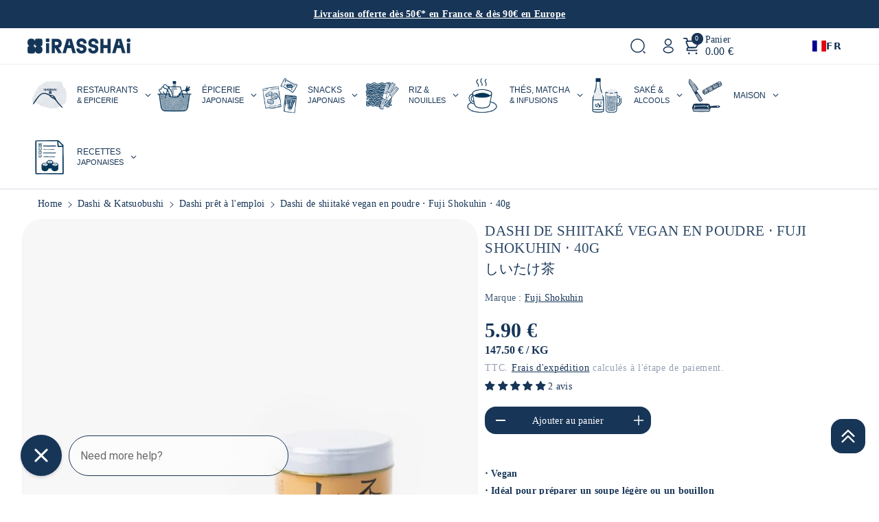

--- FILE ---
content_type: text/html; charset=utf-8
request_url: https://irasshai.co/products/shiitake-cha-infusion-champignons
body_size: 125712
content:
<!doctype html>
<html class="no-js" lang="fr">
  <head>

<!-- Google Consent Mode V2 Consentmo -->
    <!-- Google Consent Mode V2 Advanced Mode integration script for Consentmo GDPR Compliance App -->
    <script id="consentmo-gcmv2-advanced-mode-integration">
      const consentOutOfRegion = {
        analytics: true,
        marketing: true,
        functionality: true,
        adsDataRedaction: false,
        urlPassthrough: false,
      };

      window.dataLayer = window.dataLayer || [];
      function gtag(){dataLayer.push(arguments);}

      gtag('consent', 'default', {
        ad_storage: 'denied',
        ad_personalization: 'denied',
        ad_user_data: 'denied',
        analytics_storage: 'denied',
        functionality_storage: 'denied',
        personalization_storage:'denied',
        security_storage: 'granted',
        wait_for_update: 1500
      });

      document.addEventListener('consentmoSignal_onLoad', function(eventData) {
        const csmLoadSignal = eventData.detail || {isActive:false};
        console.log('LIQUID - consentmoSignal_onLoad event', csmLoadSignal);

        if (!csmLoadSignal.isActive) {
          console.log('LIQUID - isActive false - use consentOutOfRegion');
          gtag('consent', 'update', {
            ad_storage: consentOutOfRegion.marketing ? 'granted' : 'denied',
            ad_personalization: consentOutOfRegion.marketing ? 'granted' : 'denied',
            ad_user_data: consentOutOfRegion.marketing ? 'granted' : 'denied',
            analytics_storage: consentOutOfRegion.analytics ? 'granted' : 'denied',
            functionality_storage: consentOutOfRegion.functionality ? 'granted' : 'denied',
            personalization_storage: consentOutOfRegion.functionality ? 'granted' : 'denied',
            security_storage: 'granted',
          });
          gtag('set', 'ads_data_redaction', consentOutOfRegion.adsDataRedaction);
          gtag('set', 'url_passthrough', consentOutOfRegion.urlPassthrough);
          console.log('LIQUID - dataLayer', window.dataLayer);
        } else {
          console.log('LIQUID - set default-consent and subscribe consentmoSignal for consent-update');
          document.addEventListener('consentmoSignal', function(event) {
            const csmSignal = event.detail;
            const consentState = csmSignal.integration?.gcm?.isEnabled ? csmSignal.integration.gcm.state : csmSignal.state;
            console.log('LIQUID - consentmoSignal event', csmSignal);
            console.log('LIQUID - dataLayer', window.dataLayer);

            gtag('consent', 'update', consentState);
            if (csmSignal.integration?.gcm?.isEnabled) {
              gtag('set', 'ads_data_redaction', csmSignal.integration.gcm.adsDataRedaction);
              gtag('set', 'url_passthrough', csmSignal.integration.gcm.urlPassthrough);
            }
          });
        }
      });
    </script>


    <meta charset="utf-8">
    <meta http-equiv="X-UA-Compatible" content="IE=edge">
    <meta name="viewport" content="width=device-width,initial-scale=1">
    <meta name="theme-color" content="">
    <link rel="canonical" href="https://irasshai.co/products/shiitake-cha-infusion-champignons">
    <link rel="preconnect" href="https://cdn.shopify.com" crossorigin="">
<script src="//irasshai.co/cdn/shop/t/48/assets/product-recently-viewed.js?v=12336632200312725761762143373" defer="defer"></script>


<!-- Google Tag Manager -->
<script>(function(w,d,s,l,i){w[l]=w[l]||[];w[l].push({'gtm.start':
new Date().getTime(),event:'gtm.js'});var f=d.getElementsByTagName(s)[0],
j=d.createElement(s),dl=l!='dataLayer'?'&l='+l:'';j.async=true;j.src=
'https://www.googletagmanager.com/gtm.js?id='+i+dl;f.parentNode.insertBefore(j,f);
})(window,document,'script','dataLayer','GTM-W9Z72L8');</script>
<!-- End Google Tag Manager --><link rel="icon" type="image/png" href="//irasshai.co/cdn/shop/files/Logos_iRASSHAi_KARROND.png?crop=center&height=32&v=1684766567&width=32"><link rel="preconnect" href="https://fonts.shopifycdn.com" crossorigin=""><title>
      Infusion de champignons shiitaké - 40g - Shiitake cha
 &ndash; iRASSHAi</title>

    
      <meta name="description" content="Poudre de champignons shiitakés séchés cultivés au Japon et de sel grillé. Pour préparer une infusion, un bouillon ou une soupe.">
    

    <!-- DEBUG meta-tags loaded -->

<meta name="robots" content="max-image-preview:large">
<meta property="og:site_name" content="iRASSHAi">
<meta property="og:url" content="https://irasshai.co/products/shiitake-cha-infusion-champignons">
<meta property="og:title" content="Infusion de champignons shiitaké - 40g - Shiitake cha">
<meta property="og:type" content="product">
<meta property="og:description" content="Poudre de champignons shiitakés séchés cultivés au Japon et de sel grillé. Pour préparer une infusion, un bouillon ou une soupe."><meta property="og:image" content="https://irasshai.co/cdn/shop/products/1001406-infusion-de-champignons-shiitake-en-vrac-40g-fuji-shokuhin-137736.jpg?v=1734014711&width=1200">
  <meta property="og:image:secure_url" content="https://irasshai.co/cdn/shop/products/1001406-infusion-de-champignons-shiitake-en-vrac-40g-fuji-shokuhin-137736.jpg?v=1734014711&width=1200">
  <meta property="og:image:width" content="1200">
  <meta property="og:image:height" content="630">
  <meta name="twitter:image" content="https://irasshai.co/cdn/shop/products/1001406-infusion-de-champignons-shiitake-en-vrac-40g-fuji-shokuhin-137736.jpg?v=1734014711&width=1200"><script type="application/ld+json">
  {
    "@context": "https://schema.org",
    "@type": "Product",
    "name": "Dashi de shiitaké vegan en poudre ⋅ Fuji Shokuhin ⋅ 40g",
    "image": ["https:\/\/irasshai.co\/cdn\/shop\/products\/1001406-infusion-de-champignons-shiitake-en-vrac-40g-fuji-shokuhin-137736.jpg?v=1734014711\u0026width=1200"],
    "description": "⋅ Vegan⋅ Idéal pour préparer un soupe légère ou un bouillon⋅ Sans caféine⋅ Pour apporter de l'umami et de la profondeur aux plats⋅ Pour remplacer le selPoudre de thé Fuji No Shiitake. Fait avec du champignon shiitaké séché cultivé au Japon et du sel grillé produit à Akaho, Préfecture de Hyogo. Utilisez le thé Fuji No Shiitake pour préparer un thé, un bouillon ou une soupe. En utilisant le shiitake cha, vous n'avez pas besoin d'utiliser beaucoup de sauce soja et vous pouvez faire ressortir l'e...",
    "sku": "1001406",
    "brand": { "@type": "Brand", "name": "Fuji Shokuhin" },"offers": {
      "@type": "Offer",
      "priceCurrency": "EUR",
      "price": "5.90",
      "availability": "https://schema.org/InStock",
      "url": "https:\/\/irasshai.co\/products\/shiitake-cha-infusion-champignons"
    }
  }
  </script><meta property="og:price:amount" content="5.90">
  <meta property="og:price:currency" content="EUR"><meta name="twitter:card" content="summary_large_image">
<meta name="twitter:title" content="Infusion de champignons shiitaké - 40g - Shiitake cha">
<meta name="twitter:description" content="Poudre de champignons shiitakés séchés cultivés au Japon et de sel grillé. Pour préparer une infusion, un bouillon ou une soupe.">

    <script src="//irasshai.co/cdn/shop/t/48/assets/constants.js?v=95358004781563950421762143342" defer="defer"></script>
    <script src="//irasshai.co/cdn/shop/t/48/assets/pubsub.js?v=2921868252632587581762143375" defer="defer"></script>
    <script src="//irasshai.co/cdn/shop/t/48/assets/global.js?v=171299385667234438091762143353" defer="defer"></script><script src="//irasshai.co/cdn/shop/t/48/assets/animations.js?v=88693664871331136111762143299" defer="defer"></script><script>window.performance && window.performance.mark && window.performance.mark('shopify.content_for_header.start');</script><meta name="facebook-domain-verification" content="3uaw6zwa3b2o38bi1cbmj1rl6ctyzw">
<meta name="google-site-verification" content="iXwa_V88bLvfudPpKrgM0Xx9HgiZr7SrM_aXsmCaT1k">
<meta id="shopify-digital-wallet" name="shopify-digital-wallet" content="/60597207189/digital_wallets/dialog">
<meta name="shopify-checkout-api-token" content="35dea31079e159a525948086db210c13">
<meta id="in-context-paypal-metadata" data-shop-id="60597207189" data-venmo-supported="false" data-environment="production" data-locale="fr_FR" data-paypal-v4="true" data-currency="EUR">
<link rel="alternate" hreflang="x-default" href="https://irasshai.co/products/shiitake-cha-infusion-champignons">






<link rel="alternate" type="application/json+oembed" href="https://irasshai.co/products/shiitake-cha-infusion-champignons.oembed">
<script async="async" src="/checkouts/internal/preloads.js?locale=fr-FR"></script>
<script id="shopify-features" type="application/json">{"accessToken":"35dea31079e159a525948086db210c13","betas":["rich-media-storefront-analytics"],"domain":"irasshai.co","predictiveSearch":true,"shopId":60597207189,"locale":"fr"}</script>
<script>var Shopify = Shopify || {};
Shopify.shop = "food-japan-experience.myshopify.com";
Shopify.locale = "fr";
Shopify.currency = {"active":"EUR","rate":"1.0"};
Shopify.country = "FR";
Shopify.theme = {"name":"Copy of Cello (with SparkLayer) - 03-11-25","id":189028794693,"schema_name":"Cello","schema_version":"1.0.0","theme_store_id":2328,"role":"main"};
Shopify.theme.handle = "null";
Shopify.theme.style = {"id":null,"handle":null};
Shopify.cdnHost = "irasshai.co/cdn";
Shopify.routes = Shopify.routes || {};
Shopify.routes.root = "/";</script>
<script type="module">!function(o){(o.Shopify=o.Shopify||{}).modules=!0}(window);</script>
<script>!function(o){function n(){var o=[];function n(){o.push(Array.prototype.slice.apply(arguments))}return n.q=o,n}var t=o.Shopify=o.Shopify||{};t.loadFeatures=n(),t.autoloadFeatures=n()}(window);</script>
<script id="shop-js-analytics" type="application/json">{"pageType":"product"}</script>
<script defer="defer" async="" type="module" src="//irasshai.co/cdn/shopifycloud/shop-js/modules/v2/client.init-shop-cart-sync_INwxTpsh.fr.esm.js"></script>
<script defer="defer" async="" type="module" src="//irasshai.co/cdn/shopifycloud/shop-js/modules/v2/chunk.common_YNAa1F1g.esm.js"></script>
<script type="module">
  await import("//irasshai.co/cdn/shopifycloud/shop-js/modules/v2/client.init-shop-cart-sync_INwxTpsh.fr.esm.js");
await import("//irasshai.co/cdn/shopifycloud/shop-js/modules/v2/chunk.common_YNAa1F1g.esm.js");

  window.Shopify.SignInWithShop?.initShopCartSync?.({"fedCMEnabled":true,"windoidEnabled":true});

</script>
<script>(function() {
  var isLoaded = false;
  function asyncLoad() {
    if (isLoaded) return;
    isLoaded = true;
    var urls = ["https:\/\/cloudsearch-1f874.kxcdn.com\/shopify.js?srp=\/a\/search\u0026filtersEnabled=1\u0026markets=1\u0026shop=food-japan-experience.myshopify.com","https:\/\/cdn.weglot.com\/weglot_script_tag.js?shop=food-japan-experience.myshopify.com","\/\/cdn.shopify.com\/proxy\/98030c9a754c54df52c317c7f488bde8229cd9d5ae9963824c123ffe6b7bdb8b\/bucket.useifsapp.com\/theme-files-min\/js\/ifs-script-tag-min.js?v=2\u0026shop=food-japan-experience.myshopify.com\u0026sp-cache-control=cHVibGljLCBtYXgtYWdlPTkwMA","https:\/\/geostock.nyc3.digitaloceanspaces.com\/js\/inventoryLocation.js?shop=food-japan-experience.myshopify.com","https:\/\/assets.loyoly.io\/public\/scripts\/shopify-account-top.js?shop=food-japan-experience.myshopify.com","https:\/\/cdn.nfcube.com\/instafeed-3c7684cba1385caf9998d8a845ebb807.js?shop=food-japan-experience.myshopify.com","https:\/\/assets.loyoly.io\/public\/scripts\/referral.js?shop=food-japan-experience.myshopify.com"];
    for (var i = 0; i < urls.length; i++) {
      var s = document.createElement('script');
      s.type = 'text/javascript';
      s.async = true;
      s.src = urls[i];
      var x = document.getElementsByTagName('script')[0];
      x.parentNode.insertBefore(s, x);
    }
  };
  if(window.attachEvent) {
    window.attachEvent('onload', asyncLoad);
  } else {
    window.addEventListener('load', asyncLoad, false);
  }
})();</script>
<script id="__st">var __st={"a":60597207189,"offset":3600,"reqid":"9d44a552-a054-41f5-a8f5-eb0faa3295c0-1769030708","pageurl":"irasshai.co\/products\/shiitake-cha-infusion-champignons","u":"dfd3438e543d","p":"product","rtyp":"product","rid":8581491228997};</script>
<script>window.ShopifyPaypalV4VisibilityTracking = true;</script>
<script id="captcha-bootstrap">!function(){'use strict';const t='contact',e='account',n='new_comment',o=[[t,t],['blogs',n],['comments',n],[t,'customer']],c=[[e,'customer_login'],[e,'guest_login'],[e,'recover_customer_password'],[e,'create_customer']],r=t=>t.map((([t,e])=>`form[action*='/${t}']:not([data-nocaptcha='true']) input[name='form_type'][value='${e}']`)).join(','),a=t=>()=>t?[...document.querySelectorAll(t)].map((t=>t.form)):[];function s(){const t=[...o],e=r(t);return a(e)}const i='password',u='form_key',d=['recaptcha-v3-token','g-recaptcha-response','h-captcha-response',i],f=()=>{try{return window.sessionStorage}catch{return}},m='__shopify_v',_=t=>t.elements[u];function p(t,e,n=!1){try{const o=window.sessionStorage,c=JSON.parse(o.getItem(e)),{data:r}=function(t){const{data:e,action:n}=t;return t[m]||n?{data:e,action:n}:{data:t,action:n}}(c);for(const[e,n]of Object.entries(r))t.elements[e]&&(t.elements[e].value=n);n&&o.removeItem(e)}catch(o){console.error('form repopulation failed',{error:o})}}const l='form_type',E='cptcha';function T(t){t.dataset[E]=!0}const w=window,h=w.document,L='Shopify',v='ce_forms',y='captcha';let A=!1;((t,e)=>{const n=(g='f06e6c50-85a8-45c8-87d0-21a2b65856fe',I='https://cdn.shopify.com/shopifycloud/storefront-forms-hcaptcha/ce_storefront_forms_captcha_hcaptcha.v1.5.2.iife.js',D={infoText:'Protégé par hCaptcha',privacyText:'Confidentialité',termsText:'Conditions'},(t,e,n)=>{const o=w[L][v],c=o.bindForm;if(c)return c(t,g,e,D).then(n);var r;o.q.push([[t,g,e,D],n]),r=I,A||(h.body.append(Object.assign(h.createElement('script'),{id:'captcha-provider',async:!0,src:r})),A=!0)});var g,I,D;w[L]=w[L]||{},w[L][v]=w[L][v]||{},w[L][v].q=[],w[L][y]=w[L][y]||{},w[L][y].protect=function(t,e){n(t,void 0,e),T(t)},Object.freeze(w[L][y]),function(t,e,n,w,h,L){const[v,y,A,g]=function(t,e,n){const i=e?o:[],u=t?c:[],d=[...i,...u],f=r(d),m=r(i),_=r(d.filter((([t,e])=>n.includes(e))));return[a(f),a(m),a(_),s()]}(w,h,L),I=t=>{const e=t.target;return e instanceof HTMLFormElement?e:e&&e.form},D=t=>v().includes(t);t.addEventListener('submit',(t=>{const e=I(t);if(!e)return;const n=D(e)&&!e.dataset.hcaptchaBound&&!e.dataset.recaptchaBound,o=_(e),c=g().includes(e)&&(!o||!o.value);(n||c)&&t.preventDefault(),c&&!n&&(function(t){try{if(!f())return;!function(t){const e=f();if(!e)return;const n=_(t);if(!n)return;const o=n.value;o&&e.removeItem(o)}(t);const e=Array.from(Array(32),(()=>Math.random().toString(36)[2])).join('');!function(t,e){_(t)||t.append(Object.assign(document.createElement('input'),{type:'hidden',name:u})),t.elements[u].value=e}(t,e),function(t,e){const n=f();if(!n)return;const o=[...t.querySelectorAll(`input[type='${i}']`)].map((({name:t})=>t)),c=[...d,...o],r={};for(const[a,s]of new FormData(t).entries())c.includes(a)||(r[a]=s);n.setItem(e,JSON.stringify({[m]:1,action:t.action,data:r}))}(t,e)}catch(e){console.error('failed to persist form',e)}}(e),e.submit())}));const S=(t,e)=>{t&&!t.dataset[E]&&(n(t,e.some((e=>e===t))),T(t))};for(const o of['focusin','change'])t.addEventListener(o,(t=>{const e=I(t);D(e)&&S(e,y())}));const B=e.get('form_key'),M=e.get(l),P=B&&M;t.addEventListener('DOMContentLoaded',(()=>{const t=y();if(P)for(const e of t)e.elements[l].value===M&&p(e,B);[...new Set([...A(),...v().filter((t=>'true'===t.dataset.shopifyCaptcha))])].forEach((e=>S(e,t)))}))}(h,new URLSearchParams(w.location.search),n,t,e,['guest_login'])})(!0,!0)}();</script>
<script integrity="sha256-4kQ18oKyAcykRKYeNunJcIwy7WH5gtpwJnB7kiuLZ1E=" data-source-attribution="shopify.loadfeatures" defer="defer" src="//irasshai.co/cdn/shopifycloud/storefront/assets/storefront/load_feature-a0a9edcb.js" crossorigin="anonymous"></script>
<script data-source-attribution="shopify.dynamic_checkout.dynamic.init">var Shopify=Shopify||{};Shopify.PaymentButton=Shopify.PaymentButton||{isStorefrontPortableWallets:!0,init:function(){window.Shopify.PaymentButton.init=function(){};var t=document.createElement("script");t.src="https://irasshai.co/cdn/shopifycloud/portable-wallets/latest/portable-wallets.fr.js",t.type="module",document.head.appendChild(t)}};
</script>
<script data-source-attribution="shopify.dynamic_checkout.buyer_consent">
  function portableWalletsHideBuyerConsent(e){var t=document.getElementById("shopify-buyer-consent"),n=document.getElementById("shopify-subscription-policy-button");t&&n&&(t.classList.add("hidden"),t.setAttribute("aria-hidden","true"),n.removeEventListener("click",e))}function portableWalletsShowBuyerConsent(e){var t=document.getElementById("shopify-buyer-consent"),n=document.getElementById("shopify-subscription-policy-button");t&&n&&(t.classList.remove("hidden"),t.removeAttribute("aria-hidden"),n.addEventListener("click",e))}window.Shopify?.PaymentButton&&(window.Shopify.PaymentButton.hideBuyerConsent=portableWalletsHideBuyerConsent,window.Shopify.PaymentButton.showBuyerConsent=portableWalletsShowBuyerConsent);
</script>
<script data-source-attribution="shopify.dynamic_checkout.cart.bootstrap">document.addEventListener("DOMContentLoaded",(function(){function t(){return document.querySelector("shopify-accelerated-checkout-cart, shopify-accelerated-checkout")}if(t())Shopify.PaymentButton.init();else{new MutationObserver((function(e,n){t()&&(Shopify.PaymentButton.init(),n.disconnect())})).observe(document.body,{childList:!0,subtree:!0})}}));
</script>
<link id="shopify-accelerated-checkout-styles" rel="stylesheet" media="screen" href="https://irasshai.co/cdn/shopifycloud/portable-wallets/latest/accelerated-checkout-backwards-compat.css" crossorigin="anonymous">
<style id="shopify-accelerated-checkout-cart">
        #shopify-buyer-consent {
  margin-top: 1em;
  display: inline-block;
  width: 100%;
}

#shopify-buyer-consent.hidden {
  display: none;
}

#shopify-subscription-policy-button {
  background: none;
  border: none;
  padding: 0;
  text-decoration: underline;
  font-size: inherit;
  cursor: pointer;
}

#shopify-subscription-policy-button::before {
  box-shadow: none;
}

      </style>
<link rel="stylesheet" media="screen" href="//irasshai.co/cdn/shop/t/48/compiled_assets/styles.css?v=26037">
<script id="sections-script" data-sections="header" defer="defer" src="//irasshai.co/cdn/shop/t/48/compiled_assets/scripts.js?v=26037"></script>
<script>window.performance && window.performance.mark && window.performance.mark('shopify.content_for_header.end');</script>


    <style data-shopify="">
      @font-face {
  font-family: Roboto;
  font-weight: 400;
  font-style: normal;
  font-display: swap;
  src: url("//irasshai.co/cdn/fonts/roboto/roboto_n4.2019d890f07b1852f56ce63ba45b2db45d852cba.woff2") format("woff2"),
       url("//irasshai.co/cdn/fonts/roboto/roboto_n4.238690e0007583582327135619c5f7971652fa9d.woff") format("woff");
}


      @font-face {
  font-family: Roboto;
  font-weight: 500;
  font-style: normal;
  font-display: swap;
  src: url("//irasshai.co/cdn/fonts/roboto/roboto_n5.250d51708d76acbac296b0e21ede8f81de4e37aa.woff2") format("woff2"),
       url("//irasshai.co/cdn/fonts/roboto/roboto_n5.535e8c56f4cbbdea416167af50ab0ff1360a3949.woff") format("woff");
}

      @font-face {
  font-family: Roboto;
  font-weight: 600;
  font-style: normal;
  font-display: swap;
  src: url("//irasshai.co/cdn/fonts/roboto/roboto_n6.3d305d5382545b48404c304160aadee38c90ef9d.woff2") format("woff2"),
       url("//irasshai.co/cdn/fonts/roboto/roboto_n6.bb37be020157f87e181e5489d5e9137ad60c47a2.woff") format("woff");
}

      @font-face {
  font-family: Roboto;
  font-weight: 700;
  font-style: normal;
  font-display: swap;
  src: url("//irasshai.co/cdn/fonts/roboto/roboto_n7.f38007a10afbbde8976c4056bfe890710d51dec2.woff2") format("woff2"),
       url("//irasshai.co/cdn/fonts/roboto/roboto_n7.94bfdd3e80c7be00e128703d245c207769d763f9.woff") format("woff");
}


      @font-face {
  font-family: Roboto;
  font-weight: 400;
  font-style: italic;
  font-display: swap;
  src: url("//irasshai.co/cdn/fonts/roboto/roboto_i4.57ce898ccda22ee84f49e6b57ae302250655e2d4.woff2") format("woff2"),
       url("//irasshai.co/cdn/fonts/roboto/roboto_i4.b21f3bd061cbcb83b824ae8c7671a82587b264bf.woff") format("woff");
}

      @font-face {
  font-family: Roboto;
  font-weight: 700;
  font-style: italic;
  font-display: swap;
  src: url("//irasshai.co/cdn/fonts/roboto/roboto_i7.7ccaf9410746f2c53340607c42c43f90a9005937.woff2") format("woff2"),
       url("//irasshai.co/cdn/fonts/roboto/roboto_i7.49ec21cdd7148292bffea74c62c0df6e93551516.woff") format("woff");
}

      @font-face {
  font-family: Roboto;
  font-weight: 400;
  font-style: normal;
  font-display: swap;
  src: url("//irasshai.co/cdn/fonts/roboto/roboto_n4.2019d890f07b1852f56ce63ba45b2db45d852cba.woff2") format("woff2"),
       url("//irasshai.co/cdn/fonts/roboto/roboto_n4.238690e0007583582327135619c5f7971652fa9d.woff") format("woff");
}



      
        :root,
        .color-background-1 {
        --color-background: 255,255,255;
        
          --gradient-background: #ffffff;
        

        

        --color-foreground: 23,53,87;
        --color-background-contrast: 191,191,191;
        --color-shadow: 107,73,73;
        --color-link-hover: 245,162,87;
        --color-button: 23,53,87;
        --color-button-text: 255,255,255;
        --color-secondary-button: 255,255,255;
        --color-secondary-button-text: 23,53,87;
        --color-badge-foreground: 23,53,87;
        --color-badge-background: 255,255,255;
        --color-badge-border: 23,53,87;
        --color-button-hover-text: 255,255,255;
        --color-bg-button-hover: 18,154,141;
        --alpha-link: 0.9;
        --alpha-button-background: 1;
        --alpha-button-border: 1;
        --alpha-badge-border: 0.1;
        color: rgb(var(--color-foreground));
        background-color: rgb(var(--color-background));
        }
      
        
        .color-background-2 {
        --color-background: 178,192,213;
        
          --gradient-background: #b2c0d5;
        

        

        --color-foreground: 255,255,255;
        --color-background-contrast: 95,124,168;
        --color-shadow: 178,192,213;
        --color-link-hover: 18,154,141;
        --color-button: 23,53,87;
        --color-button-text: 23,53,87;
        --color-secondary-button: 178,192,213;
        --color-secondary-button-text: 23,53,87;
        --color-badge-foreground: 255,255,255;
        --color-badge-background: 178,192,213;
        --color-badge-border: 255,255,255;
        --color-button-hover-text: 23,53,87;
        --color-bg-button-hover: 245,245,245;
        --alpha-link: 0.9;
        --alpha-button-background: 1;
        --alpha-button-border: 1;
        --alpha-badge-border: 0.1;
        color: rgb(var(--color-foreground));
        background-color: rgb(var(--color-background));
        }
      
        
        .color-inverse {
        --color-background: 23,53,87;
        
          --gradient-background: #173557;
        

        

        --color-foreground: 255,255,255;
        --color-background-contrast: 28,65,107;
        --color-shadow: 255,255,255;
        --color-link-hover: 178,192,213;
        --color-button: 58,96,125;
        --color-button-text: 255,255,255;
        --color-secondary-button: 23,53,87;
        --color-secondary-button-text: 255,255,255;
        --color-badge-foreground: 255,255,255;
        --color-badge-background: 23,53,87;
        --color-badge-border: 255,255,255;
        --color-button-hover-text: 178,192,213;
        --color-bg-button-hover: 178,192,213;
        --alpha-link: 0.9;
        --alpha-button-background: 1;
        --alpha-button-border: 1;
        --alpha-badge-border: 0.1;
        color: rgb(var(--color-foreground));
        background-color: rgb(var(--color-background));
        }
      
        
        .color-accent-1 {
        --color-background: 178,192,213;
        
          --gradient-background: #b2c0d5;
        

        

        --color-foreground: 255,255,255;
        --color-background-contrast: 95,124,168;
        --color-shadow: 178,192,213;
        --color-link-hover: 23,53,87;
        --color-button: 255,255,255;
        --color-button-text: 23,53,87;
        --color-secondary-button: 178,192,213;
        --color-secondary-button-text: 255,255,255;
        --color-badge-foreground: 255,255,255;
        --color-badge-background: 178,192,213;
        --color-badge-border: 255,255,255;
        --color-button-hover-text: 23,53,87;
        --color-bg-button-hover: 249,180,47;
        --alpha-link: 0.9;
        --alpha-button-background: 1;
        --alpha-button-border: 1;
        --alpha-badge-border: 0.1;
        color: rgb(var(--color-foreground));
        background-color: rgb(var(--color-background));
        }
      
        
        .color-accent-2 {
        --color-background: 205,214,227;
        
          --gradient-background: #cdd6e3;
        

        

        --color-foreground: 23,53,87;
        --color-background-contrast: 123,147,181;
        --color-shadow: 18,18,18;
        --color-link-hover: 255,255,255;
        --color-button: 255,255,255;
        --color-button-text: 23,53,87;
        --color-secondary-button: 205,214,227;
        --color-secondary-button-text: 255,255,255;
        --color-badge-foreground: 23,53,87;
        --color-badge-background: 205,214,227;
        --color-badge-border: 23,53,87;
        --color-button-hover-text: 255,255,255;
        --color-bg-button-hover: 245,162,87;
        --alpha-link: 0.9;
        --alpha-button-background: 1;
        --alpha-button-border: 1;
        --alpha-badge-border: 0.1;
        color: rgb(var(--color-foreground));
        background-color: rgb(var(--color-background));
        }
      
        
        .color-scheme-abe3bc68-5409-41dd-abcf-8f9ac474947a {
        --color-background: 0,0,0;
        
          --gradient-background: rgba(0,0,0,0);
        

        

        --color-foreground: 23,53,87;
        --color-background-contrast: 128,128,128;
        --color-shadow: 0,0,0;
        --color-link-hover: 23,53,87;
        --color-button: 18,154,141;
        --color-button-text: 255,255,255;
        --color-secondary-button: 0,0,0;
        --color-secondary-button-text: 245,245,245;
        --color-badge-foreground: 23,53,87;
        --color-badge-background: 0,0,0;
        --color-badge-border: 23,53,87;
        --color-button-hover-text: 18,154,141;
        --color-bg-button-hover: 18,154,141;
        --alpha-link: 0.9;
        --alpha-button-background: 1;
        --alpha-button-border: 1;
        --alpha-badge-border: 0.1;
        color: rgb(var(--color-foreground));
        background-color: rgb(var(--color-background));
        }
      
        
        .color-scheme-25b413c9-3a6a-4bf0-933b-22135ba75616 {
        --color-background: 255,255,255;
        
          --gradient-background: #ffffff;
        

        

        --color-foreground: 23,53,87;
        --color-background-contrast: 191,191,191;
        --color-shadow: 0,0,0;
        --color-link-hover: 245,162,87;
        --color-button: 23,53,87;
        --color-button-text: 255,255,255;
        --color-secondary-button: 255,255,255;
        --color-secondary-button-text: 178,192,213;
        --color-badge-foreground: 23,53,87;
        --color-badge-background: 255,255,255;
        --color-badge-border: 23,53,87;
        --color-button-hover-text: 255,255,255;
        --color-bg-button-hover: 18,154,141;
        --alpha-link: 0.9;
        --alpha-button-background: 1;
        --alpha-button-border: 1;
        --alpha-badge-border: 0.1;
        color: rgb(var(--color-foreground));
        background-color: rgb(var(--color-background));
        }
      

      body, .color-background-1, .color-background-2, .color-inverse, .color-accent-1, .color-accent-2, .color-scheme-abe3bc68-5409-41dd-abcf-8f9ac474947a, .color-scheme-25b413c9-3a6a-4bf0-933b-22135ba75616 {
      background-color: rgb(var(--color-background));
      background: var(--gradient-background);
      }

      :root {
      --color-wbprogscolor: #108017;
      --border--color: #818181;
      --border-width: 1px;
      --border-style: solid;
      --white-color: #ffffff;
      --font-body-family: Roboto, sans-serif;
      --font-body-style: normal;
      --font-body-weight: 400;
      --font-body-weight-medium: 500;
      --font-body-weight-semibold: 600;
      --font-body-weight-bold: 700;


      --font-heading-family: Roboto, sans-serif;
      --font-heading-style: normal;
      --font-heading-weight: 400;
      --font-body-scale: 1.0;
      --font-heading-scale: 1.5;

        --media-padding: px;
        --media-border-opacity: 0.05;
        --media-border-width: 1px;
        --media-radius: 30px;
        --media-shadow-opacity: 0.0;
        --media-shadow-horizontal-offset: 0px;
        --media-shadow-vertical-offset: 4px;
        --media-shadow-blur-radius: 5px;
        --media-shadow-visible: 0;

        --page-width: 180rem;
        --page-width-margin: 0rem;

        --product-card-image-padding: 0.0rem;
        --product-card-corner-radius: 4.0rem;
        --product-card-text-alignment: left;
        --product-card-border-width: 0.0rem;
        --product-card-border-opacity: 0.1;
        --product-card-shadow-opacity: 0.0;
        --product-card-shadow-visible: 0;
        --product-card-shadow-horizontal-offset: 0.0rem;
        --product-card-shadow-vertical-offset: 0.4rem;
        --product-card-shadow-blur-radius: 0.5rem;

        --collection-card-image-padding: 0.0rem;
        --collection-card-corner-radius: 3.8rem;
        --collection-card-text-alignment: center;
        --collection-card-border-width: 0.0rem;
        --collection-card-border-opacity: 0.1;
        --collection-card-shadow-opacity: 0.0;
        --collection-card-shadow-visible: 0;
        --collection-card-shadow-horizontal-offset: 0.0rem;
        --collection-card-shadow-vertical-offset: 0.4rem;
        --collection-card-shadow-blur-radius: 0.5rem;

        --blog-card-image-padding: 0.0rem;
        --blog-card-corner-radius: 1.0rem;
        --blog-card-text-alignment: left;
        --blog-card-border-width: 0.0rem;
        --blog-card-border-opacity: 0.1;
        --blog-card-shadow-opacity: 0.0;
        --blog-card-shadow-visible: 0;
        --blog-card-shadow-horizontal-offset: 0.0rem;
        --blog-card-shadow-vertical-offset: 0.4rem;
        --blog-card-shadow-blur-radius: 0.5rem;

        --badge-corner-radius: 4.0rem;

        --popup-border-width: 1px;
        --popup-border-opacity: 0.1;
        --popup-corner-radius: 0px;
        --popup-shadow-opacity: 0.0;
        --popup-shadow-horizontal-offset: 0px;
        --popup-shadow-vertical-offset: 4px;
        --popup-shadow-blur-radius: 5px;

        --drawer-border-width: 1px;
        --drawer-border-opacity: 0.1;
        --drawer-corner-radius: 0px;
        --drawer-shadow-opacity: 0.0;
        --drawer-shadow-horizontal-offset: 0px;
        --drawer-shadow-vertical-offset: 4px;
        --drawer-shadow-blur-radius: 5px;

        --grid-desktop-vertical-spacing: 8px;
        --grid-desktop-horizontal-spacing: 8px;
        --grid-mobile-vertical-spacing: 4px;
        --grid-mobile-horizontal-spacing: 4px;

        --text-boxes-border-opacity: 0.1;
        --text-boxes-border-width: 0px;
        --text-boxes-radius: 0px;
        --text-boxes-shadow-opacity: 0.0;
        --text-boxes-shadow-visible: 0;
        --text-boxes-shadow-horizontal-offset: 0px;
        --text-boxes-shadow-vertical-offset: 4px;
        --text-boxes-shadow-blur-radius: 5px;

        --bg-radius: 24px;

        --buttons-radius: 16px;
        --buttons-radius-outset: 16px;
        --buttons-border-width: 0px;
        --buttons-border-opacity: 1.0;
        --buttons-shadow-opacity: 0.0;
        --buttons-shadow-visible: 0;
        --buttons-shadow-horizontal-offset: 0px;
        --buttons-shadow-vertical-offset: 0px;
        --buttons-shadow-blur-radius: 5px;
        --buttons-border-offset: 0.3px;

        --inputs-radius: 0px;
        --inputs-border-width: 1px;
        --inputs-border-opacity: 0.55;
        --inputs-shadow-opacity: 0.0;
        --inputs-shadow-horizontal-offset: 0px;
        --inputs-margin-offset: 0px;
        --inputs-shadow-vertical-offset: 4px;
        --inputs-shadow-blur-radius: 5px;
        --inputs-radius-outset: 0px;

        --variant-pills-radius: 40px;
        --variant-pills-border-width: 1px;
        --variant-pills-border-opacity: 0.55;
        --variant-pills-shadow-opacity: 0.0;
        --variant-pills-shadow-horizontal-offset: 0px;
        --variant-pills-shadow-vertical-offset: 4px;
        --variant-pills-shadow-blur-radius: 5px;

        --sale-bg-color: #0273ed;
        --sale-text-color: #ffffff;

        --percentage-sale-bg-color: #df2c21;
        --percentage-sale-text-color: #ffffff;

        --new-bg-color: #62e483;
        --new-text-color: #000000;

        --soldout-bg-color: #ffffff;
        --soldout-text-color: #000000;
      }
      *,
      *::before,
      *::after {
        box-sizing: inherit;
      }
      html {
        box-sizing: border-box;
        font-size: calc(var(--font-body-scale) * 62.5%);
        height: 100%;
      }
      body {
        font-size: calc(var(--font-body-scale) * 14px);
        font-family: var(--font-body-family);
        font-style: var(--font-body-style);
        font-weight: var(--font-body-weight);
        color: rgb(var(--color-foreground));
        /* display: grid;
        grid-template-rows: auto auto auto 1fr auto auto; */
        grid-template-columns: 100%;
        min-height: 100%;
        margin: 0;
        line-height: calc(1 + 0.8 / var(--font-body-scale));
      }
    </style>
    <link href="//irasshai.co/cdn/shop/t/48/assets/base.css?v=146749681747230753411769005155" rel="stylesheet" type="text/css" media="all">
    <link href="//irasshai.co/cdn/shop/t/48/assets/swym-custom.css?v=43636718661380517061762143406" rel="stylesheet" type="text/css" media="all">
<link rel="preload" as="font" href="//irasshai.co/cdn/fonts/roboto/roboto_n4.2019d890f07b1852f56ce63ba45b2db45d852cba.woff2" type="font/woff2" crossorigin=""><link rel="preload" as="font" href="//irasshai.co/cdn/fonts/roboto/roboto_n4.2019d890f07b1852f56ce63ba45b2db45d852cba.woff2" type="font/woff2" crossorigin=""><script>
      document.documentElement.className = document.documentElement.className.replace('no-js', 'js');
      if (Shopify.designMode) {
        document.documentElement.classList.add('shopify-design-mode');
      }
    </script>


<!-- Add this to layout/theme.liquid before closing head tag--><!-- BEGIN app block: shopify://apps/consentmo-gdpr/blocks/gdpr_cookie_consent/4fbe573f-a377-4fea-9801-3ee0858cae41 -->


<!-- END app block --><!-- BEGIN app block: shopify://apps/zigpoll-customer-surveys/blocks/zigpoll-embed/019a552e-a887-7983-9977-f95313668ab3 --><!-- BEGIN app snippet: zigpoll-embed --><script type="text/javascript" async="" src="https://cdn.zigpoll.com/zigpoll-shopify-embed.js?shop=food-japan-experience.myshopify.com"></script>
<!-- END app snippet -->


<!-- END app block --><!-- BEGIN app block: shopify://apps/klaviyo-email-marketing-sms/blocks/klaviyo-onsite-embed/2632fe16-c075-4321-a88b-50b567f42507 -->












  <script async="" src="https://static.klaviyo.com/onsite/js/Vk5Pn5/klaviyo.js?company_id=Vk5Pn5"></script>
  <script>!function(){if(!window.klaviyo){window._klOnsite=window._klOnsite||[];try{window.klaviyo=new Proxy({},{get:function(n,i){return"push"===i?function(){var n;(n=window._klOnsite).push.apply(n,arguments)}:function(){for(var n=arguments.length,o=new Array(n),w=0;w<n;w++)o[w]=arguments[w];var t="function"==typeof o[o.length-1]?o.pop():void 0,e=new Promise((function(n){window._klOnsite.push([i].concat(o,[function(i){t&&t(i),n(i)}]))}));return e}}})}catch(n){window.klaviyo=window.klaviyo||[],window.klaviyo.push=function(){var n;(n=window._klOnsite).push.apply(n,arguments)}}}}();</script>

  
    <script id="viewed_product">
      if (item == null) {
        var _learnq = _learnq || [];

        var MetafieldReviews = null
        var MetafieldYotpoRating = null
        var MetafieldYotpoCount = null
        var MetafieldLooxRating = null
        var MetafieldLooxCount = null
        var okendoProduct = null
        var okendoProductReviewCount = null
        var okendoProductReviewAverageValue = null
        try {
          // The following fields are used for Customer Hub recently viewed in order to add reviews.
          // This information is not part of __kla_viewed. Instead, it is part of __kla_viewed_reviewed_items
          MetafieldReviews = {"rating":{"scale_min":"1.0","scale_max":"5.0","value":"5.0"},"rating_count":2};
          MetafieldYotpoRating = null
          MetafieldYotpoCount = null
          MetafieldLooxRating = null
          MetafieldLooxCount = null

          okendoProduct = null
          // If the okendo metafield is not legacy, it will error, which then requires the new json formatted data
          if (okendoProduct && 'error' in okendoProduct) {
            okendoProduct = null
          }
          okendoProductReviewCount = okendoProduct ? okendoProduct.reviewCount : null
          okendoProductReviewAverageValue = okendoProduct ? okendoProduct.reviewAverageValue : null
        } catch (error) {
          console.error('Error in Klaviyo onsite reviews tracking:', error);
        }

        var item = {
          Name: "Dashi de shiitaké vegan en poudre ⋅ Fuji Shokuhin ⋅ 40g",
          ProductID: 8581491228997,
          Categories: ["All catalog","Best selling products","Dashi \u0026 Katsuobushi","Dashi prêt à l'emploi","Détox","Fuji Shokuhin","LISTE HORS VRAC\/RESTO POUR STOCKS NEGATIFS","New products","Produits de la préfecture d'Osaka","Sélection automnale","Tous nos produits japonais"],
          ImageURL: "https://irasshai.co/cdn/shop/products/1001406-infusion-de-champignons-shiitake-en-vrac-40g-fuji-shokuhin-137736_grande.jpg?v=1734014711",
          URL: "https://irasshai.co/products/shiitake-cha-infusion-champignons",
          Brand: "Fuji Shokuhin",
          Price: "5.90 €",
          Value: "5.90",
          CompareAtPrice: "0.00 €"
        };
        _learnq.push(['track', 'Viewed Product', item]);
        _learnq.push(['trackViewedItem', {
          Title: item.Name,
          ItemId: item.ProductID,
          Categories: item.Categories,
          ImageUrl: item.ImageURL,
          Url: item.URL,
          Metadata: {
            Brand: item.Brand,
            Price: item.Price,
            Value: item.Value,
            CompareAtPrice: item.CompareAtPrice
          },
          metafields:{
            reviews: MetafieldReviews,
            yotpo:{
              rating: MetafieldYotpoRating,
              count: MetafieldYotpoCount,
            },
            loox:{
              rating: MetafieldLooxRating,
              count: MetafieldLooxCount,
            },
            okendo: {
              rating: okendoProductReviewAverageValue,
              count: okendoProductReviewCount,
            }
          }
        }]);
      }
    </script>
  




  <script>
    window.klaviyoReviewsProductDesignMode = false
  </script>







<!-- END app block --><!-- BEGIN app block: shopify://apps/gorgias-live-chat-helpdesk/blocks/gorgias/a66db725-7b96-4e3f-916e-6c8e6f87aaaa -->
<script defer="" data-gorgias-loader-chat="" src="https://config.gorgias.chat/bundle-loader/shopify/food-japan-experience.myshopify.com"></script>


<script defer="" data-gorgias-loader-convert="" src="https://content.9gtb.com/loader.js"></script>


<script defer="" data-gorgias-loader-mailto-replace="" src="https://config.gorgias.help/api/contact-forms/replace-mailto-script.js?shopName=food-japan-experience"></script>


<!-- END app block --><!-- BEGIN app block: shopify://apps/reelfy-videos/blocks/app-embed/4022ffb0-05c3-4ef3-a409-6df51f4b1b3f --><!-- BEGIN app snippet: javascript -->
<script type="text/javascript">
window.rfPageType??="product";
window.rfPageId??="8581491228997";
window.rfHandle??="products/shiitake-cha-infusion-champignons";
window.rfShopID??="60597207189";
window.rfShopUrl??="irasshai.co";
window.rfIsoCode??="fr";
window.rfCountry??="fr";
window.rfLanguages??=[{"shop_locale":{"locale":"fr","enabled":true,"primary":true,"published":true}},{"shop_locale":{"locale":"en","enabled":true,"primary":false,"published":true}},{"shop_locale":{"locale":"nl","enabled":true,"primary":false,"published":true}},{"shop_locale":{"locale":"it","enabled":true,"primary":false,"published":true}},{"shop_locale":{"locale":"de","enabled":true,"primary":false,"published":true}},{"shop_locale":{"locale":"es","enabled":true,"primary":false,"published":true}}];
window.rfCurrencyFormat??="{{amount}} €";
window.rfMoneyFormat??="{{amount}} €";
window.rfCartAdd??="/cart/add";
window.rfCartUrl??="/cart";
window.rfShopLang??={"back":"Retour","popup":{"datas":{"description":"Description","products_seen":"Products Seen in the video"},"title":"Popup Detail"},"general":{"datas":{"back":"Back","shop_now":"Shop Now","sold_out":"Sold Out","add_to_cart":"Add to cart","added_to_cart":"Added to cart successfully!"},"title":"General"},"shop_now":"Acheter","sold_out":"En rupture de stock","add_to_cart":"Ajouter au panier","added_to_cart":"Ajouté au panier","products_seen":"Produits utilisés dans la vidéo"};
window.rfShopTrans??={};
window.rfCustomJs??=null;
window.rfCustomCss??=".rf-video-desc{\r\n    display: block;\r\n    margin-top: 30px;\r\n    white-space: pre-wrap;\r\n    word-wrap: break-word;\r\n    overflow-wrap: break-word;\r\n}";
window.rfSettingCss??="";
window.rfPublish??="1";
</script><style data-shopify="">.reelfy-gallery, .pswp_rf, .rf-mext-main{--rf-color-primary:#173557;--rf-color-secondary:#f5a257;--rf-color-accent:#129a8d;--rf-color-text:#173557;--rf-color-light:#FFFFFF;--rf-color-dark:#000000;--rf-popup-regular-color:var(--rf-color-text);--rf-popup-sale-color:var(--rf-color-primary);--rf-popup-image_size:100%;--rf-popup-btn-bg:var(--rf-color-accent);--rf-popup-btn-color:var(--rf-color-light);--rf-popup-btn-font-size:13px;--rf-popup-btn-font-weight:500;--rf-popup-info-bg:var(--rf-color-light);--rf-popup-info-color:var(--rf-color-primary);--rf-popup-info-border:var(--rf-color-primary);--rf-popup-card-color:var(--rf-color-text);--rf-popup-card-font-size:13px;--rf-popup-card-font-weight:500;--rf-cta-h-color:#FFFFFF;--rf-cta-h-font-size:18px;--rf-cta-h-font-weight:700;--rf-cta-s-color:#FFFFFF;--rf-cta-s-font-size:14px;--rf-cta-s-font-weight:400;--rf-cta-b-bg:var(--rf-color-text);--rf-cta-b-color:#FFF;--rf-cta-b-font-size:14px;--rf-cta-b-font-weight:600;--rf-quiz-h-color:var(--rf-color-primary);--rf-quiz-h-font-size:18px;--rf-quiz-h-font-weight:700;--rf-quiz-s-color:var(--rf-color-primary);--rf-quiz-s-font-size:14px;--rf-quiz-s-font-weight:400;--rf-quiz-a-color:var(--rf-color-accent);--rf-title-color:var(--rf-color-light);--rf-title-size:14px;--rf-title-weight:600;--rf-price-rcolor:var(--rf-color-light);--rf-price-scolor:var(--rf-color-light);--rf-price-size:14px;--rf-price-weight:600;--rf-desktop-spacing:16px;--rf-mobile-spacing:8px;--rf-card-border-radius:20px;--rf-story-border-color:var(--rf-color-text);--rf-story-width:70px;--rf-story-width-tb:90px;--rf-story-width-mb:80px;--rf-story-gap:4px;--rf-story-gap-m:2px;--rf-story-title-color:var(--rf-color-text);--rf-story-title-font-size:12px;--rf-story-title-font-weight:400;--rf-pw-width:170px;--rf-pw-width-tb:150px;--rf-pw-width-mb:130px;--rf-pw-gap:16px;--rf-pw-gap-m:8px;--rf-pw-border-radius:0px;}</style><!-- END app snippet -->
<!-- END app block --><!-- BEGIN app block: shopify://apps/weglot-translate-your-store/blocks/weglot/3097482a-fafe-42ff-bc33-ea19e35c4a20 -->
  






  
    

    
    
    
      
    
  
    

    
    
    
      
    
  
    

    
    
    
      
    
  
    

    
    
    
      
    
  
    

    
    
    
      
    
  


<!--Start Weglot Script-->
<script type="application/json" id="weglot-data">{"allLanguageUrls":{"fr":"https://irasshai.co/products/shiitake-cha-infusion-champignons","en":"https://irasshai.co/en/products/shiitake-cha-infusion-champignons","de":"https://irasshai.co/de/products/shiitake-cha-infusion-champignons","nl":"https://irasshai.co/nl/products/shiitake-cha-infusion-champignons","es":"https://irasshai.co/es/products/shiitake-cha-infusion-champignons","it":"https://irasshai.co/it/products/shiitake-cha-infusion-champignons"},"originalCanonicalUrl":"https://irasshai.co/products/shiitake-cha-infusion-champignons","originalPath":"/products/shiitake-cha-infusion-champignons","settings":{"auto_switch":false,"auto_switch_fallback":null,"category":10,"custom_settings":{"button_style":{"with_name":true,"full_name":false,"is_dropdown":true,"with_flags":false,"flag_type":"square","custom_css":"@media screen and (max-width: 991px) {\n  #weglot-switcher-1 {\n    display:none!important;\n  }\n}"},"switchers":[{"style":{"with_name":true,"with_flags":true,"full_name":false,"flag_type":"square","size_scale":1},"opts":{"open_hover":true,"close_outside_click":false,"is_responsive":true,"display_device":"desktop","pixel_cutoff":768},"colors":{"text_active":"#173557","text_inactive":"#173557","text_hover":"#FFFFFF","bg_inactive":"#FFFFFF","bg_active":"#FFFFFF","bg_hover":"#173557"},"location":{"target":".header__icons","sibling":""},"template":{"name":"vertical_expand","hash":"e1cb18f3e9c6347d9244c0116612963fa9251166"}}],"translate_search":true,"loading_bar":true,"hide_switcher":false,"wait_transition":true,"shopify_theme_app_extension":true,"shopify_extension_connected":true,"definitions":{}},"deleted_at":null,"dynamics":[{"value":"rk_container"},{"value":"rk_card"},{"value":"rk_header"},{"value":"rk_grid"},{"value":"rk_meta"},{"value":"gm-text"},{"value":"gm-description"},{"value":".gw-button-widget-container"},{"value":"loy-product-point-container"},{"value":"product-form__buttons 456"},{"value":".badgeprice__badge-sold-out"},{"value":"gm-submenu"},{"value":"gm-submenu-bordered"},{"value":"gm-mega"},{"value":"gm-item"},{"value":"gm-heading"},{"value":".gm-menu"},{"value":"lds-section__content"},{"value":"lds-card-reward__content"},{"value":"challenges-wrapper__container"},{"value":"lds-carousel__button next"},{"value":".cookieconsent-wrapper isense-cookieconsent-wrapper"},{"value":".csm-cookie-consent"},{"value":".cloud-search-filter__name"},{"value":"Polaris-Frame__Content"},{"value":"easw-discountFooter"},{"value":"isense-cc-cookie-bar-text"},{"value":".cloud-search-filter-value__name"},{"value":".btn btn-success gw-button-widget"},{"value":".inventoryLocationLoading"},{"value":".locationLine"},{"value":".stockCount"},{"value":".d_flex px_padding.4 containerS:px_padding.6 w_100%\""},{"value":".w_100% textStyle_paragraph.m.regular [&_a]:textStyle_link.m [&_strong]:textStyle_paragraph.m.bold c_content.neutral-on-brand.subtle ta_center"},{"value":".content"},{"value":".d_flex flex-d_column gap_gap.0"},{"value":".needsclick  kl-private-reset-css-Xuajs1"}],"excluded_blocks":[{"value":"product__subtitle","description":null},{"value":"jdgm-rev__body","description":"avis produit"},{"value":"jdgm-rev__author","description":"nom avis produit"},{"value":"product__sku no-js-hidden","description":"SKU PDP"},{"value":"price-per-item__container","description":"Quantity +/6"}],"excluded_paths":[{"excluded_languages":[],"language_button_displayed":false,"type":"START_WITH","value":"/sitemap"},{"excluded_languages":[],"language_button_displayed":false,"type":"START_WITH","value":"/pages/google-callback"},{"excluded_languages":[],"language_button_displayed":false,"type":"START_WITH","value":"/pages/grand-concours-anniversaire-irasshai-voyage-au-japon-a-gagner"},{"excluded_languages":["en"],"language_button_displayed":false,"type":"START_WITH","value":"/it/"},{"excluded_languages":["en"],"language_button_displayed":false,"type":"START_WITH","value":"collections /de/collections/saucen"},{"excluded_languages":["en"],"language_button_displayed":false,"type":"START_WITH","value":"/blogs/le-nostre-ricette-giapponesi/finanziatori-di-matcha"},{"excluded_languages":[],"language_button_displayed":false,"type":"CONTAIN","value":"/apps/search-deco-label/search"}],"external_enabled":false,"host":"irasshai.co","is_dns_set":true,"is_https":true,"language_from":"fr","language_from_custom_flag":null,"language_from_custom_name":null,"languages":[{"connect_host_destination":null,"custom_code":null,"custom_flag":null,"custom_local_name":null,"custom_name":null,"enabled":true,"language_to":"en"},{"connect_host_destination":null,"custom_code":null,"custom_flag":null,"custom_local_name":null,"custom_name":null,"enabled":true,"language_to":"de"},{"connect_host_destination":null,"custom_code":null,"custom_flag":null,"custom_local_name":null,"custom_name":null,"enabled":true,"language_to":"nl"},{"connect_host_destination":null,"custom_code":null,"custom_flag":null,"custom_local_name":null,"custom_name":null,"enabled":true,"language_to":"es"},{"connect_host_destination":null,"custom_code":null,"custom_flag":null,"custom_local_name":null,"custom_name":null,"enabled":true,"language_to":"it"}],"media_enabled":false,"page_views_enabled":true,"technology_id":2,"technology_name":"Shopify","translation_engine":3,"url_type":"SUBDIRECTORY","versions":{"translation":1767716885,"slugTranslation":1765532217}}}</script>
<script src="https://cdn.weglot.com/weglot.min.js?api_key=wg_a20d395190135b03cb38100e7fac945c8" async=""></script>
<!--End Weglot Script-->

<!-- END app block --><!-- BEGIN app block: shopify://apps/avada-seo-suite/blocks/avada-seo/15507c6e-1aa3-45d3-b698-7e175e033440 --><script>
  window.AVADA_SEO_ENABLED = true;
</script><!-- BEGIN app snippet: avada-broken-link-manager --><!-- END app snippet --><!-- BEGIN app snippet: avada-seo-site --><!-- END app snippet --><!-- BEGIN app snippet: avada-robot-onpage --><!-- Avada SEO Robot Onpage -->












<!-- END app snippet --><!-- BEGIN app snippet: avada-frequently-asked-questions -->







<!-- END app snippet --><!-- BEGIN app snippet: avada-custom-css --> <!-- BEGIN Avada SEO custom CSS END -->


<!-- END Avada SEO custom CSS END -->
<!-- END app snippet --><!-- BEGIN app snippet: avada-rating-and-review --><script type="application/ld+json">{
    "@context": "https://schema.org",
    "@type": "Product",
    "@id": "https://irasshai.co/products/shiitake-cha-infusion-champignons",
    "aggregateRating": {
      "@type": "AggregateRating",
      "ratingValue": 5.0,
      "reviewCount": 2
    },
    "name": "Dashi de shiitaké vegan en poudre ⋅ Fuji Shokuhin ⋅ 40g",
    "image": "https://irasshai.co/cdn/shop/products/1001406-infusion-de-champignons-shiitake-en-vrac-40g-fuji-shokuhin-137736.jpg?v=1734014711",
    "offers": {
      "@type": "Offer",
      "price": "5.9",
      "priceCurrency": "EUR",
      "image": [
    
  "https://irasshai.co/cdn/shop/products/1001406-infusion-de-champignons-shiitake-en-vrac-40g-fuji-shokuhin-137736.jpg?v=1734014711"
    ]
  }
}
  </script>

<!-- END app snippet --><!-- BEGIN app snippet: avada-loading --><style>
  @keyframes avada-rotate {
    0% { transform: rotate(0); }
    100% { transform: rotate(360deg); }
  }

  @keyframes avada-fade-out {
    0% { opacity: 1; visibility: visible; }
    100% { opacity: 0; visibility: hidden; }
  }

  .Avada-LoadingScreen {
    display: none;
    width: 100%;
    height: 100vh;
    top: 0;
    position: fixed;
    z-index: 9999;
    display: flex;
    align-items: center;
    justify-content: center;
  
    background-image: url();
    background-position: center;
    background-size: cover;
    background-repeat: no-repeat;
  
  }

  .Avada-LoadingScreen svg {
    animation: avada-rotate 1s linear infinite;
    width: px;
    height: px;
  }
</style>
<script>
  const themeId = Shopify.theme.id;
  const loadingSettingsValue = null;
  const loadingType = loadingSettingsValue?.loadingType;
  function renderLoading() {
    new MutationObserver((mutations, observer) => {
      if (document.body) {
        observer.disconnect();
        const loadingDiv = document.createElement('div');
        loadingDiv.className = 'Avada-LoadingScreen';
        if(loadingType === 'custom_logo' || loadingType === 'favicon_logo') {
          const srcLoadingImage = loadingSettingsValue?.customLogoThemeIds[themeId] || '';
          if(srcLoadingImage) {
            loadingDiv.innerHTML = `
            <img alt="Avada logo"  height="600px" loading="eager" fetchpriority="high"
              src="${srcLoadingImage}&width=600"
              width="600px" />
              `
          }
        }
        if(loadingType === 'circle') {
          loadingDiv.innerHTML = `
        <svg viewBox="0 0 40 40" fill="none" xmlns="http://www.w3.org/2000/svg">
          <path d="M20 3.75C11.0254 3.75 3.75 11.0254 3.75 20C3.75 21.0355 2.91053 21.875 1.875 21.875C0.839475 21.875 0 21.0355 0 20C0 8.9543 8.9543 0 20 0C31.0457 0 40 8.9543 40 20C40 31.0457 31.0457 40 20 40C18.9645 40 18.125 39.1605 18.125 38.125C18.125 37.0895 18.9645 36.25 20 36.25C28.9748 36.25 36.25 28.9748 36.25 20C36.25 11.0254 28.9748 3.75 20 3.75Z" fill=""/>
        </svg>
      `;
        }

        document.body.insertBefore(loadingDiv, document.body.firstChild || null);
        const e = '';
        const t = '';
        const o = 'first' === t;
        const a = sessionStorage.getItem('isShowLoadingAvada');
        const n = document.querySelector('.Avada-LoadingScreen');
        if (a && o) return (n.style.display = 'none');
        n.style.display = 'flex';
        const i = document.body;
        i.style.overflow = 'hidden';
        const l = () => {
          i.style.overflow = 'auto';
          n.style.animation = 'avada-fade-out 1s ease-out forwards';
          setTimeout(() => {
            n.style.display = 'none';
          }, 1000);
        };
        if ((o && !a && sessionStorage.setItem('isShowLoadingAvada', true), 'duration_auto' === e)) {
          window.onload = function() {
            l();
          };
          return;
        }
        setTimeout(() => {
          l();
        }, 1000 * e);
      }
    }).observe(document.documentElement, { childList: true, subtree: true });
  };
  function isNullish(value) {
    return value === null || value === undefined;
  }
  const themeIds = '';
  const themeIdsArray = themeIds ? themeIds.split(',') : [];

  if(!isNullish(themeIds) && themeIdsArray.includes(themeId.toString()) && loadingSettingsValue?.enabled) {
    renderLoading();
  }

  if(isNullish(loadingSettingsValue?.themeIds) && loadingSettingsValue?.enabled) {
    renderLoading();
  }
</script>
<!-- END app snippet --><!-- BEGIN app snippet: avada-seo-social-post --><!-- END app snippet -->
<!-- END app block --><!-- BEGIN app block: shopify://apps/judge-me-reviews/blocks/judgeme_core/61ccd3b1-a9f2-4160-9fe9-4fec8413e5d8 --><!-- Start of Judge.me Core -->






<link rel="dns-prefetch" href="https://cdnwidget.judge.me">
<link rel="dns-prefetch" href="https://cdn.judge.me">
<link rel="dns-prefetch" href="https://cdn1.judge.me">
<link rel="dns-prefetch" href="https://api.judge.me">

<script data-cfasync="false" class="jdgm-settings-script">window.jdgmSettings={"pagination":5,"disable_web_reviews":false,"badge_no_review_text":"Aucun avis","badge_n_reviews_text":"{{ n }} avis","badge_star_color":"#173557","hide_badge_preview_if_no_reviews":true,"badge_hide_text":false,"enforce_center_preview_badge":false,"widget_title":"Avis Clients","widget_open_form_text":"Écrire un avis","widget_close_form_text":"Annuler l'avis","widget_refresh_page_text":"Actualiser la page","widget_summary_text":"Basé sur {{ number_of_reviews }} avis","widget_no_review_text":"Soyez le premier à écrire un avis","widget_name_field_text":"Nom d'affichage","widget_verified_name_field_text":"Nom vérifié (public)","widget_name_placeholder_text":"Nom d'affichage","widget_required_field_error_text":"Ce champ est obligatoire.","widget_email_field_text":"Adresse email","widget_verified_email_field_text":"Email vérifié (privé, ne peut pas être modifié)","widget_email_placeholder_text":"Votre adresse email","widget_email_field_error_text":"Veuillez entrer une adresse email valide.","widget_rating_field_text":"Évaluation","widget_review_title_field_text":"Titre de l'avis","widget_review_title_placeholder_text":"Donnez un titre à votre avis","widget_review_body_field_text":"Contenu de l'avis","widget_review_body_placeholder_text":"Commencez à écrire ici...","widget_pictures_field_text":"Photo/Vidéo (facultatif)","widget_submit_review_text":"Soumettre ","widget_submit_verified_review_text":"Soumettre un avis vérifié","widget_submit_success_msg_with_auto_publish":"Merci pour votre retour ! Veuillez actualiser la page dans quelques instants pour voir votre avis. ","widget_submit_success_msg_no_auto_publish":"Merci pour votre retour ! Votre avis sera publié dès qu'il est approuvé par l'administrateur de la boutique. ","widget_show_default_reviews_out_of_total_text":"Affichage de {{ n_reviews_shown }} sur {{ n_reviews }} avis.","widget_show_all_link_text":"Tout afficher","widget_show_less_link_text":"Afficher moins","widget_author_said_text":"{{ reviewer_name }} a dit :","widget_days_text":"Il y a {{ n }} jour(s)","widget_weeks_text":"Il y a {{ n }} semaine(s)","widget_months_text":"Il y a {{ n }} mois","widget_years_text":"Il y a {{ n }} année(s)","widget_yesterday_text":"Hier","widget_today_text":"Aujourd'hui","widget_replied_text":"\u003e\u003e {{ shop_name }} a répondu :","widget_read_more_text":"Lire plus","widget_reviewer_name_as_initial":"last_initial","widget_rating_filter_color":"#CDD6E3","widget_rating_filter_see_all_text":"Voir tous les avis","widget_sorting_most_recent_text":"Plus récents","widget_sorting_highest_rating_text":"Meilleures notes","widget_sorting_lowest_rating_text":"Notes les plus basses","widget_sorting_with_pictures_text":"Uniquement les photos","widget_sorting_most_helpful_text":"Plus utiles","widget_open_question_form_text":"Poser une question","widget_reviews_subtab_text":"Avis","widget_questions_subtab_text":"Questions","widget_question_label_text":"Question","widget_answer_label_text":"Réponse","widget_question_placeholder_text":"Écrivez votre question ici","widget_submit_question_text":"Soumettre la question","widget_question_submit_success_text":"Merci de votre question ! Nous vous contacterons pour la réponse.","widget_star_color":"#F5A257","verified_badge_text":"Vérifié","verified_badge_bg_color":"","verified_badge_text_color":"#173557","verified_badge_placement":"left-of-reviewer-name","widget_review_max_height":2,"widget_hide_border":false,"widget_social_share":false,"widget_thumb":true,"widget_review_location_show":false,"widget_location_format":"country_code_only","all_reviews_include_out_of_store_products":false,"all_reviews_out_of_store_text":"(hors boutique)","all_reviews_pagination":100,"all_reviews_product_name_prefix_text":"à propos de","enable_review_pictures":true,"enable_question_anwser":false,"widget_theme":"carousel","review_date_format":"timestamp","default_sort_method":"most-recent","widget_product_reviews_subtab_text":"Avis Produits","widget_shop_reviews_subtab_text":"Avis Boutique","widget_other_products_reviews_text":"Avis pour d'autres produits","widget_store_reviews_subtab_text":"Avis de la boutique","widget_no_store_reviews_text":"Cette boutique n'a pas encore reçu d'avis","widget_web_restriction_product_reviews_text":"Ce produit n'a pas encore reçu d'avis","widget_no_items_text":"Aucun élément trouvé","widget_show_more_text":"Afficher plus","widget_write_a_store_review_text":"Écrire un avis sur la boutique","widget_other_languages_heading":"Avis dans d'autres langues","widget_translate_review_text":"Traduire l'avis en {{ language }}","widget_translating_review_text":"Traduction en cours...","widget_show_original_translation_text":"Afficher l'original ({{ language }})","widget_translate_review_failed_text":"Impossible de traduire cet avis.","widget_translate_review_retry_text":"Réessayer","widget_translate_review_try_again_later_text":"Réessayez plus tard","show_product_url_for_grouped_product":false,"widget_sorting_pictures_first_text":"Photos en premier","show_pictures_on_all_rev_page_mobile":false,"show_pictures_on_all_rev_page_desktop":false,"floating_tab_hide_mobile_install_preference":false,"floating_tab_button_name":"★ Avis","floating_tab_title":"Laissons nos clients parler pour nous","floating_tab_button_color":"","floating_tab_button_background_color":"","floating_tab_url":"","floating_tab_url_enabled":false,"floating_tab_tab_style":"text","all_reviews_text_badge_text":"{{ shop.metafields.judgeme.all_reviews_rating|round:1 }}/5","all_reviews_text_badge_text_branded_style":"{{ shop.metafields.judgeme.all_reviews_rating | round: 1 }} sur 5 étoiles basé sur {{ shop.metafields.judgeme.all_reviews_count }} avis","is_all_reviews_text_badge_a_link":false,"show_stars_for_all_reviews_text_badge":false,"all_reviews_text_badge_url":"","all_reviews_text_style":"branded","all_reviews_text_color_style":"custom","all_reviews_text_color":"#173557","all_reviews_text_show_jm_brand":true,"featured_carousel_show_header":true,"featured_carousel_title":"Laissons nos clients parler pour nous","testimonials_carousel_title":"Les clients nous disent","videos_carousel_title":"Histoire de clients réels","cards_carousel_title":"Les clients nous disent","featured_carousel_count_text":"sur {{ n }} avis","featured_carousel_add_link_to_all_reviews_page":false,"featured_carousel_url":"","featured_carousel_show_images":true,"featured_carousel_autoslide_interval":5,"featured_carousel_arrows_on_the_sides":false,"featured_carousel_height":250,"featured_carousel_width":80,"featured_carousel_image_size":0,"featured_carousel_image_height":250,"featured_carousel_arrow_color":"#eeeeee","verified_count_badge_style":"vintage","verified_count_badge_orientation":"horizontal","verified_count_badge_color_style":"judgeme_brand_color","verified_count_badge_color":"#108474","is_verified_count_badge_a_link":false,"verified_count_badge_url":"","verified_count_badge_show_jm_brand":true,"widget_rating_preset_default":5,"widget_first_sub_tab":"product-reviews","widget_show_histogram":true,"widget_histogram_use_custom_color":true,"widget_pagination_use_custom_color":true,"widget_star_use_custom_color":true,"widget_verified_badge_use_custom_color":true,"widget_write_review_use_custom_color":false,"picture_reminder_submit_button":"Upload Pictures","enable_review_videos":false,"mute_video_by_default":false,"widget_sorting_videos_first_text":"Vidéos en premier","widget_review_pending_text":"En attente","featured_carousel_items_for_large_screen":3,"social_share_options_order":"Facebook,Twitter","remove_microdata_snippet":true,"disable_json_ld":false,"enable_json_ld_products":false,"preview_badge_show_question_text":false,"preview_badge_no_question_text":"Aucune question","preview_badge_n_question_text":"{{ number_of_questions }} question/questions","qa_badge_show_icon":false,"qa_badge_position":"same-row","remove_judgeme_branding":true,"widget_add_search_bar":true,"widget_search_bar_placeholder":"Recherche","widget_sorting_verified_only_text":"Vérifiés uniquement","featured_carousel_theme":"default","featured_carousel_show_rating":true,"featured_carousel_show_title":true,"featured_carousel_show_body":true,"featured_carousel_show_date":false,"featured_carousel_show_reviewer":true,"featured_carousel_show_product":false,"featured_carousel_header_background_color":"#108474","featured_carousel_header_text_color":"#ffffff","featured_carousel_name_product_separator":"reviewed","featured_carousel_full_star_background":"#108474","featured_carousel_empty_star_background":"#dadada","featured_carousel_vertical_theme_background":"#f9fafb","featured_carousel_verified_badge_enable":false,"featured_carousel_verified_badge_color":"#108474","featured_carousel_border_style":"round","featured_carousel_review_line_length_limit":3,"featured_carousel_more_reviews_button_text":"Lire plus d'avis","featured_carousel_view_product_button_text":"Voir le produit","all_reviews_page_load_reviews_on":"scroll","all_reviews_page_load_more_text":"Charger plus d'avis","disable_fb_tab_reviews":false,"enable_ajax_cdn_cache":false,"widget_public_name_text":"affiché publiquement comme","default_reviewer_name":"Hayao Miyazaki","default_reviewer_name_has_non_latin":true,"widget_reviewer_anonymous":"Anonyme","medals_widget_title":"Médailles d'avis Judge.me","medals_widget_background_color":"#f9fafb","medals_widget_position":"footer_all_pages","medals_widget_border_color":"#f9fafb","medals_widget_verified_text_position":"left","medals_widget_use_monochromatic_version":true,"medals_widget_elements_color":"#173557","show_reviewer_avatar":false,"widget_invalid_yt_video_url_error_text":"Pas une URL de vidéo YouTube","widget_max_length_field_error_text":"Veuillez ne pas dépasser {0} caractères.","widget_show_country_flag":false,"widget_show_collected_via_shop_app":true,"widget_verified_by_shop_badge_style":"light","widget_verified_by_shop_text":"Vérifié par la boutique","widget_show_photo_gallery":false,"widget_load_with_code_splitting":true,"widget_ugc_install_preference":false,"widget_ugc_title":"Fait par nous, partagé par vous","widget_ugc_subtitle":"Taguez-nous pour voir votre photo mise en avant sur notre page","widget_ugc_arrows_color":"#ffffff","widget_ugc_primary_button_text":"Acheter maintenant","widget_ugc_primary_button_background_color":"#108474","widget_ugc_primary_button_text_color":"#ffffff","widget_ugc_primary_button_border_width":"0","widget_ugc_primary_button_border_style":"none","widget_ugc_primary_button_border_color":"#108474","widget_ugc_primary_button_border_radius":"25","widget_ugc_secondary_button_text":"Charger plus","widget_ugc_secondary_button_background_color":"#ffffff","widget_ugc_secondary_button_text_color":"#108474","widget_ugc_secondary_button_border_width":"2","widget_ugc_secondary_button_border_style":"solid","widget_ugc_secondary_button_border_color":"#108474","widget_ugc_secondary_button_border_radius":"25","widget_ugc_reviews_button_text":"Voir les avis","widget_ugc_reviews_button_background_color":"#ffffff","widget_ugc_reviews_button_text_color":"#108474","widget_ugc_reviews_button_border_width":"2","widget_ugc_reviews_button_border_style":"solid","widget_ugc_reviews_button_border_color":"#108474","widget_ugc_reviews_button_border_radius":"25","widget_ugc_reviews_button_link_to":"judgeme-reviews-page","widget_ugc_show_post_date":true,"widget_ugc_max_width":"800","widget_rating_metafield_value_type":true,"widget_primary_color":"#173557","widget_enable_secondary_color":false,"widget_secondary_color":"#edf5f5","widget_summary_average_rating_text":"{{ average_rating }} sur 5","widget_media_grid_title":"Photos \u0026 vidéos clients","widget_media_grid_see_more_text":"Voir plus","widget_round_style":true,"widget_show_product_medals":true,"widget_verified_by_judgeme_text":"Vérifié par Judge.me","widget_show_store_medals":true,"widget_verified_by_judgeme_text_in_store_medals":"Vérifié par Judge.me","widget_media_field_exceed_quantity_message":"Désolé, nous ne pouvons accepter que {{ max_media }} pour un avis.","widget_media_field_exceed_limit_message":"{{ file_name }} est trop volumineux, veuillez sélectionner un {{ media_type }} de moins de {{ size_limit }}MB.","widget_review_submitted_text":"Avis soumis !","widget_question_submitted_text":"Question soumise !","widget_close_form_text_question":"Annuler","widget_write_your_answer_here_text":"Écrivez votre réponse ici","widget_enabled_branded_link":false,"widget_show_collected_by_judgeme":true,"widget_reviewer_name_color":"","widget_write_review_text_color":"","widget_write_review_bg_color":"","widget_collected_by_judgeme_text":"collecté par Judge.me","widget_pagination_type":"load_more","widget_load_more_text":"Charger plus","widget_load_more_color":"#173557","widget_full_review_text":"Avis complet","widget_read_more_reviews_text":"Lire plus d'avis","widget_read_questions_text":"Lire les questions","widget_questions_and_answers_text":"Questions \u0026 Réponses","widget_verified_by_text":"Vérifié par","widget_verified_text":"Vérifié","widget_number_of_reviews_text":"{{ number_of_reviews }} avis","widget_back_button_text":"Retour","widget_next_button_text":"Suivant","widget_custom_forms_filter_button":"Filtres","custom_forms_style":"vertical","widget_show_review_information":false,"how_reviews_are_collected":"Comment les avis sont-ils collectés ?","widget_show_review_keywords":true,"widget_gdpr_statement":"Comment nous utilisons vos données : Nous vous contacterons uniquement à propos de l'avis que vous avez laissé, et seulement si nécessaire. En soumettant votre avis, vous acceptez les \u003ca href='https://judge.me/terms' target='_blank' rel='nofollow noopener'\u003econditions\u003c/a\u003e, la \u003ca href='https://judge.me/privacy' target='_blank' rel='nofollow noopener'\u003epolitique de confidentialité\u003c/a\u003e et les \u003ca href='https://judge.me/content-policy' target='_blank' rel='nofollow noopener'\u003epolitiques de contenu\u003c/a\u003e de Judge.me.","widget_multilingual_sorting_enabled":false,"widget_translate_review_content_enabled":false,"widget_translate_review_content_method":"manual","popup_widget_review_selection":"automatically_with_pictures","popup_widget_round_border_style":true,"popup_widget_show_title":true,"popup_widget_show_body":true,"popup_widget_show_reviewer":false,"popup_widget_show_product":true,"popup_widget_show_pictures":true,"popup_widget_use_review_picture":true,"popup_widget_show_on_home_page":true,"popup_widget_show_on_product_page":true,"popup_widget_show_on_collection_page":true,"popup_widget_show_on_cart_page":true,"popup_widget_position":"bottom_left","popup_widget_first_review_delay":5,"popup_widget_duration":5,"popup_widget_interval":5,"popup_widget_review_count":5,"popup_widget_hide_on_mobile":true,"review_snippet_widget_round_border_style":true,"review_snippet_widget_card_color":"#FFFFFF","review_snippet_widget_slider_arrows_background_color":"#FFFFFF","review_snippet_widget_slider_arrows_color":"#000000","review_snippet_widget_star_color":"#108474","show_product_variant":false,"all_reviews_product_variant_label_text":"Variante : ","widget_show_verified_branding":true,"widget_ai_summary_title":"Les clients disent","widget_ai_summary_disclaimer":"Résumé des avis généré par IA basé sur les avis clients récents","widget_show_ai_summary":false,"widget_show_ai_summary_bg":false,"widget_show_review_title_input":false,"redirect_reviewers_invited_via_email":"review_widget","request_store_review_after_product_review":false,"request_review_other_products_in_order":false,"review_form_color_scheme":"custom","review_form_corner_style":"round","review_form_star_color":{},"review_form_text_color":"#173557","review_form_background_color":"#ffffff","review_form_field_background_color":"#fafafa","review_form_button_color":{},"review_form_button_text_color":"#ffffff","review_form_modal_overlay_color":"#173557","review_content_screen_title_text":"Comment évalueriez-vous ce produit ?","review_content_introduction_text":"Nous serions ravis que vous partagiez un peu votre expérience.","store_review_form_title_text":"Comment évalueriez-vous cette boutique ?","store_review_form_introduction_text":"Nous serions ravis que vous partagiez un peu votre expérience.","show_review_guidance_text":true,"one_star_review_guidance_text":"Mauvais","five_star_review_guidance_text":"Excellent","customer_information_screen_title_text":"À propos de vous","customer_information_introduction_text":"Veuillez nous en dire plus sur vous.","custom_questions_screen_title_text":"Votre expérience en détail","custom_questions_introduction_text":"Voici quelques questions pour nous aider à mieux comprendre votre expérience.","review_submitted_screen_title_text":"Merci pour votre avis !","review_submitted_screen_thank_you_text":"Nous le traitons et il apparaîtra bientôt dans la boutique.","review_submitted_screen_email_verification_text":"Veuillez confirmer votre email en cliquant sur le lien que nous venons de vous envoyer. Cela nous aide à maintenir des avis authentiques.","review_submitted_request_store_review_text":"Aimeriez-vous partager votre expérience d'achat avec nous ?","review_submitted_review_other_products_text":"Aimeriez-vous évaluer ces produits ?","store_review_screen_title_text":"Voulez-vous partager votre expérience de shopping avec nous ?","store_review_introduction_text":"Nous apprécions votre retour d'expérience et nous l'utilisons pour nous améliorer. Veuillez partager vos pensées ou suggestions.","reviewer_media_screen_title_picture_text":"Partager une photo","reviewer_media_introduction_picture_text":"Téléchargez une photo pour étayer votre avis.","reviewer_media_screen_title_video_text":"Partager une vidéo","reviewer_media_introduction_video_text":"Téléchargez une vidéo pour étayer votre avis.","reviewer_media_screen_title_picture_or_video_text":"Partager une photo ou une vidéo","reviewer_media_introduction_picture_or_video_text":"Téléchargez une photo ou une vidéo pour étayer votre avis.","reviewer_media_youtube_url_text":"Collez votre URL Youtube ici","advanced_settings_next_step_button_text":"Suivant","advanced_settings_close_review_button_text":"Fermer","modal_write_review_flow":false,"write_review_flow_required_text":"Obligatoire","write_review_flow_privacy_message_text":"Nous respectons votre vie privée.","write_review_flow_anonymous_text":"Avis anonyme","write_review_flow_visibility_text":"Ne sera pas visible pour les autres clients.","write_review_flow_multiple_selection_help_text":"Sélectionnez autant que vous le souhaitez","write_review_flow_single_selection_help_text":"Sélectionnez une option","write_review_flow_required_field_error_text":"Ce champ est obligatoire","write_review_flow_invalid_email_error_text":"Veuillez saisir une adresse email valide","write_review_flow_max_length_error_text":"Max. {{ max_length }} caractères.","write_review_flow_media_upload_text":"\u003cb\u003eCliquez pour télécharger\u003c/b\u003e ou glissez-déposez","write_review_flow_gdpr_statement":"Nous vous contacterons uniquement au sujet de votre avis si nécessaire. En soumettant votre avis, vous acceptez nos \u003ca href='https://judge.me/terms' target='_blank' rel='nofollow noopener'\u003econditions d'utilisation\u003c/a\u003e et notre \u003ca href='https://judge.me/privacy' target='_blank' rel='nofollow noopener'\u003epolitique de confidentialité\u003c/a\u003e.","rating_only_reviews_enabled":true,"show_negative_reviews_help_screen":true,"new_review_flow_help_screen_rating_threshold":3,"negative_review_resolution_screen_title_text":"Dites-nous plus","negative_review_resolution_text":"Votre expérience est importante pour nous. S'il y a eu des problèmes avec votre achat, nous sommes là pour vous aider. N'hésitez pas à nous contacter, nous aimerions avoir l'opportunité de corriger les choses.","negative_review_resolution_button_text":"Contactez-nous","negative_review_resolution_proceed_with_review_text":"Laisser un avis","negative_review_resolution_subject":"Problème avec l'achat de {{ shop_name }}.{{ order_name }}","preview_badge_collection_page_install_status":false,"widget_review_custom_css":"","preview_badge_custom_css":"padding-top: 5px;\n  padding-bottom: 5px;\n","preview_badge_stars_count":"5-stars","featured_carousel_custom_css":"","floating_tab_custom_css":"","all_reviews_widget_custom_css":"","medals_widget_custom_css":"","verified_badge_custom_css":"","all_reviews_text_custom_css":"","transparency_badges_collected_via_store_invite":false,"transparency_badges_from_another_provider":false,"transparency_badges_collected_from_store_visitor":false,"transparency_badges_collected_by_verified_review_provider":false,"transparency_badges_earned_reward":false,"transparency_badges_collected_via_store_invite_text":"Avis collecté via l'invitation du magasin","transparency_badges_from_another_provider_text":"Avis collecté d'un autre fournisseur","transparency_badges_collected_from_store_visitor_text":"Avis collecté d'un visiteur du magasin","transparency_badges_written_in_google_text":"Avis écrit sur Google","transparency_badges_written_in_etsy_text":"Avis écrit sur Etsy","transparency_badges_written_in_shop_app_text":"Avis écrit sur Shop App","transparency_badges_earned_reward_text":"Avis a gagné une récompense pour une commande future","product_review_widget_per_page":2,"widget_store_review_label_text":"Avis de la boutique","checkout_comment_extension_title_on_product_page":"Customer Comments","checkout_comment_extension_num_latest_comment_show":5,"checkout_comment_extension_format":"name_and_timestamp","checkout_comment_customer_name":"last_initial","checkout_comment_comment_notification":true,"preview_badge_collection_page_install_preference":true,"preview_badge_home_page_install_preference":false,"preview_badge_product_page_install_preference":true,"review_widget_install_preference":"","review_carousel_install_preference":false,"floating_reviews_tab_install_preference":"none","verified_reviews_count_badge_install_preference":false,"all_reviews_text_install_preference":false,"review_widget_best_location":true,"judgeme_medals_install_preference":false,"review_widget_revamp_enabled":false,"review_widget_qna_enabled":false,"review_widget_header_theme":"minimal","review_widget_widget_title_enabled":true,"review_widget_header_text_size":"medium","review_widget_header_text_weight":"regular","review_widget_average_rating_style":"compact","review_widget_bar_chart_enabled":true,"review_widget_bar_chart_type":"numbers","review_widget_bar_chart_style":"standard","review_widget_expanded_media_gallery_enabled":false,"review_widget_reviews_section_theme":"standard","review_widget_image_style":"thumbnails","review_widget_review_image_ratio":"square","review_widget_stars_size":"medium","review_widget_verified_badge":"standard_text","review_widget_review_title_text_size":"medium","review_widget_review_text_size":"medium","review_widget_review_text_length":"medium","review_widget_number_of_columns_desktop":3,"review_widget_carousel_transition_speed":5,"review_widget_custom_questions_answers_display":"always","review_widget_button_text_color":"#FFFFFF","review_widget_text_color":"#000000","review_widget_lighter_text_color":"#7B7B7B","review_widget_corner_styling":"soft","review_widget_review_word_singular":"avis","review_widget_review_word_plural":"avis","review_widget_voting_label":"Utile?","review_widget_shop_reply_label":"Réponse de {{ shop_name }} :","review_widget_filters_title":"Filtres","qna_widget_question_word_singular":"Question","qna_widget_question_word_plural":"Questions","qna_widget_answer_reply_label":"Réponse de {{ answerer_name }} :","qna_content_screen_title_text":"Poser une question sur ce produit","qna_widget_question_required_field_error_text":"Veuillez entrer votre question.","qna_widget_flow_gdpr_statement":"Nous vous contacterons uniquement au sujet de votre question si nécessaire. En soumettant votre question, vous acceptez nos \u003ca href='https://judge.me/terms' target='_blank' rel='nofollow noopener'\u003econditions d'utilisation\u003c/a\u003e et notre \u003ca href='https://judge.me/privacy' target='_blank' rel='nofollow noopener'\u003epolitique de confidentialité\u003c/a\u003e.","qna_widget_question_submitted_text":"Merci pour votre question !","qna_widget_close_form_text_question":"Fermer","qna_widget_question_submit_success_text":"Nous vous enverrons un email lorsque nous répondrons à votre question.","all_reviews_widget_v2025_enabled":false,"all_reviews_widget_v2025_header_theme":"default","all_reviews_widget_v2025_widget_title_enabled":true,"all_reviews_widget_v2025_header_text_size":"medium","all_reviews_widget_v2025_header_text_weight":"regular","all_reviews_widget_v2025_average_rating_style":"compact","all_reviews_widget_v2025_bar_chart_enabled":true,"all_reviews_widget_v2025_bar_chart_type":"numbers","all_reviews_widget_v2025_bar_chart_style":"standard","all_reviews_widget_v2025_expanded_media_gallery_enabled":false,"all_reviews_widget_v2025_show_store_medals":true,"all_reviews_widget_v2025_show_photo_gallery":true,"all_reviews_widget_v2025_show_review_keywords":false,"all_reviews_widget_v2025_show_ai_summary":false,"all_reviews_widget_v2025_show_ai_summary_bg":false,"all_reviews_widget_v2025_add_search_bar":false,"all_reviews_widget_v2025_default_sort_method":"most-recent","all_reviews_widget_v2025_reviews_per_page":10,"all_reviews_widget_v2025_reviews_section_theme":"default","all_reviews_widget_v2025_image_style":"thumbnails","all_reviews_widget_v2025_review_image_ratio":"square","all_reviews_widget_v2025_stars_size":"medium","all_reviews_widget_v2025_verified_badge":"bold_badge","all_reviews_widget_v2025_review_title_text_size":"medium","all_reviews_widget_v2025_review_text_size":"medium","all_reviews_widget_v2025_review_text_length":"medium","all_reviews_widget_v2025_number_of_columns_desktop":3,"all_reviews_widget_v2025_carousel_transition_speed":5,"all_reviews_widget_v2025_custom_questions_answers_display":"always","all_reviews_widget_v2025_show_product_variant":false,"all_reviews_widget_v2025_show_reviewer_avatar":true,"all_reviews_widget_v2025_reviewer_name_as_initial":"","all_reviews_widget_v2025_review_location_show":false,"all_reviews_widget_v2025_location_format":"","all_reviews_widget_v2025_show_country_flag":false,"all_reviews_widget_v2025_verified_by_shop_badge_style":"light","all_reviews_widget_v2025_social_share":false,"all_reviews_widget_v2025_social_share_options_order":"Facebook,Twitter,LinkedIn,Pinterest","all_reviews_widget_v2025_pagination_type":"standard","all_reviews_widget_v2025_button_text_color":"#FFFFFF","all_reviews_widget_v2025_text_color":"#000000","all_reviews_widget_v2025_lighter_text_color":"#7B7B7B","all_reviews_widget_v2025_corner_styling":"soft","all_reviews_widget_v2025_title":"Avis clients","all_reviews_widget_v2025_ai_summary_title":"Les clients disent à propos de cette boutique","all_reviews_widget_v2025_no_review_text":"Soyez le premier à écrire un avis","platform":"shopify","branding_url":"https://app.judge.me/reviews/stores/irasshai.co","branding_text":"Propulsé par Judge.me","locale":"en","reply_name":"iRASSHAi","widget_version":"3.0","footer":true,"autopublish":true,"review_dates":true,"enable_custom_form":false,"shop_use_review_site":true,"shop_locale":"fr","enable_multi_locales_translations":true,"show_review_title_input":false,"review_verification_email_status":"never","negative_review_notification_email":"hello@irasshai.co","can_be_branded":true,"reply_name_text":"iRASSHAi"};</script> <style class="jdgm-settings-style">﻿.jdgm-xx{left:0}:root{--jdgm-primary-color: #173557;--jdgm-secondary-color: rgba(23,53,87,0.1);--jdgm-star-color: #F5A257;--jdgm-write-review-text-color: white;--jdgm-write-review-bg-color: #173557;--jdgm-paginate-color: #173557;--jdgm-border-radius: 10;--jdgm-reviewer-name-color: #173557}.jdgm-histogram__bar-content{background-color:#CDD6E3}.jdgm-rev[data-verified-buyer=true] .jdgm-rev__icon.jdgm-rev__icon:after,.jdgm-rev__buyer-badge.jdgm-rev__buyer-badge{color:#173557;background-color:#173557}.jdgm-review-widget--small .jdgm-gallery.jdgm-gallery .jdgm-gallery__thumbnail-link:nth-child(8) .jdgm-gallery__thumbnail-wrapper.jdgm-gallery__thumbnail-wrapper:before{content:"Voir plus"}@media only screen and (min-width: 768px){.jdgm-gallery.jdgm-gallery .jdgm-gallery__thumbnail-link:nth-child(8) .jdgm-gallery__thumbnail-wrapper.jdgm-gallery__thumbnail-wrapper:before{content:"Voir plus"}}.jdgm-rev__thumb-btn{color:#173557}.jdgm-rev__thumb-btn:hover{opacity:0.8}.jdgm-rev__thumb-btn:not([disabled]):hover,.jdgm-rev__thumb-btn:hover,.jdgm-rev__thumb-btn:active,.jdgm-rev__thumb-btn:visited{color:#173557}.jdgm-preview-badge .jdgm-star.jdgm-star{color:#173557}.jdgm-prev-badge[data-average-rating='0.00']{display:none !important}.jdgm-rev .jdgm-rev__icon{display:none !important}.jdgm-author-fullname{display:none !important}.jdgm-author-all-initials{display:none !important}.jdgm-rev-widg__title{visibility:hidden}.jdgm-rev-widg__summary-text{visibility:hidden}.jdgm-prev-badge__text{visibility:hidden}.jdgm-rev__prod-link-prefix:before{content:'à propos de'}.jdgm-rev__variant-label:before{content:'Variante : '}.jdgm-rev__out-of-store-text:before{content:'(hors boutique)'}@media only screen and (min-width: 768px){.jdgm-rev__pics .jdgm-rev_all-rev-page-picture-separator,.jdgm-rev__pics .jdgm-rev__product-picture{display:none}}@media only screen and (max-width: 768px){.jdgm-rev__pics .jdgm-rev_all-rev-page-picture-separator,.jdgm-rev__pics .jdgm-rev__product-picture{display:none}}.jdgm-preview-badge[data-template="index"]{display:none !important}.jdgm-verified-count-badget[data-from-snippet="true"]{display:none !important}.jdgm-carousel-wrapper[data-from-snippet="true"]{display:none !important}.jdgm-all-reviews-text[data-from-snippet="true"]{display:none !important}.jdgm-medals-section[data-from-snippet="true"]{display:none !important}.jdgm-ugc-media-wrapper[data-from-snippet="true"]{display:none !important}.jdgm-rev__transparency-badge[data-badge-type="review_collected_via_store_invitation"]{display:none !important}.jdgm-rev__transparency-badge[data-badge-type="review_collected_from_another_provider"]{display:none !important}.jdgm-rev__transparency-badge[data-badge-type="review_collected_from_store_visitor"]{display:none !important}.jdgm-rev__transparency-badge[data-badge-type="review_written_in_etsy"]{display:none !important}.jdgm-rev__transparency-badge[data-badge-type="review_written_in_google_business"]{display:none !important}.jdgm-rev__transparency-badge[data-badge-type="review_written_in_shop_app"]{display:none !important}.jdgm-rev__transparency-badge[data-badge-type="review_earned_for_future_purchase"]{display:none !important}.jdgm-review-snippet-widget .jdgm-rev-snippet-widget__cards-container .jdgm-rev-snippet-card{border-radius:8px;background:#fff}.jdgm-review-snippet-widget .jdgm-rev-snippet-widget__cards-container .jdgm-rev-snippet-card__rev-rating .jdgm-star{color:#108474}.jdgm-review-snippet-widget .jdgm-rev-snippet-widget__prev-btn,.jdgm-review-snippet-widget .jdgm-rev-snippet-widget__next-btn{border-radius:50%;background:#fff}.jdgm-review-snippet-widget .jdgm-rev-snippet-widget__prev-btn>svg,.jdgm-review-snippet-widget .jdgm-rev-snippet-widget__next-btn>svg{fill:#000}.jdgm-full-rev-modal.rev-snippet-widget .jm-mfp-container .jm-mfp-content,.jdgm-full-rev-modal.rev-snippet-widget .jm-mfp-container .jdgm-full-rev__icon,.jdgm-full-rev-modal.rev-snippet-widget .jm-mfp-container .jdgm-full-rev__pic-img,.jdgm-full-rev-modal.rev-snippet-widget .jm-mfp-container .jdgm-full-rev__reply{border-radius:8px}.jdgm-full-rev-modal.rev-snippet-widget .jm-mfp-container .jdgm-full-rev[data-verified-buyer="true"] .jdgm-full-rev__icon::after{border-radius:8px}.jdgm-full-rev-modal.rev-snippet-widget .jm-mfp-container .jdgm-full-rev .jdgm-rev__buyer-badge{border-radius:calc( 8px / 2 )}.jdgm-full-rev-modal.rev-snippet-widget .jm-mfp-container .jdgm-full-rev .jdgm-full-rev__replier::before{content:'iRASSHAi'}.jdgm-full-rev-modal.rev-snippet-widget .jm-mfp-container .jdgm-full-rev .jdgm-full-rev__product-button{border-radius:calc( 8px * 6 )}
</style> <style class="jdgm-settings-style">.jdgm-preview-badge{padding-top:5px;padding-bottom:5px}
</style> <script data-cfasync="false" type="text/javascript" async="" src="https://cdnwidget.judge.me/widget_v3/theme/carousel.js" id="judgeme_widget_carousel_js"></script>
<link id="judgeme_widget_carousel_css" rel="stylesheet" type="text/css" media="nope!" onload="this.media='all'" href="https://cdnwidget.judge.me/widget_v3/theme/carousel.css">

  
  
  
  <style class="jdgm-miracle-styles">
  @-webkit-keyframes jdgm-spin{0%{-webkit-transform:rotate(0deg);-ms-transform:rotate(0deg);transform:rotate(0deg)}100%{-webkit-transform:rotate(359deg);-ms-transform:rotate(359deg);transform:rotate(359deg)}}@keyframes jdgm-spin{0%{-webkit-transform:rotate(0deg);-ms-transform:rotate(0deg);transform:rotate(0deg)}100%{-webkit-transform:rotate(359deg);-ms-transform:rotate(359deg);transform:rotate(359deg)}}@font-face{font-family:'JudgemeStar';src:url("[data-uri]") format("woff");font-weight:normal;font-style:normal}.jdgm-star{font-family:'JudgemeStar';display:inline !important;text-decoration:none !important;padding:0 4px 0 0 !important;margin:0 !important;font-weight:bold;opacity:1;-webkit-font-smoothing:antialiased;-moz-osx-font-smoothing:grayscale}.jdgm-star:hover{opacity:1}.jdgm-star:last-of-type{padding:0 !important}.jdgm-star.jdgm--on:before{content:"\e000"}.jdgm-star.jdgm--off:before{content:"\e001"}.jdgm-star.jdgm--half:before{content:"\e002"}.jdgm-widget *{margin:0;line-height:1.4;-webkit-box-sizing:border-box;-moz-box-sizing:border-box;box-sizing:border-box;-webkit-overflow-scrolling:touch}.jdgm-hidden{display:none !important;visibility:hidden !important}.jdgm-temp-hidden{display:none}.jdgm-spinner{width:40px;height:40px;margin:auto;border-radius:50%;border-top:2px solid #eee;border-right:2px solid #eee;border-bottom:2px solid #eee;border-left:2px solid #ccc;-webkit-animation:jdgm-spin 0.8s infinite linear;animation:jdgm-spin 0.8s infinite linear}.jdgm-prev-badge{display:block !important}

</style>


  
  
   


<script data-cfasync="false" class="jdgm-script">
!function(e){window.jdgm=window.jdgm||{},jdgm.CDN_HOST="https://cdnwidget.judge.me/",jdgm.CDN_HOST_ALT="https://cdn2.judge.me/cdn/widget_frontend/",jdgm.API_HOST="https://api.judge.me/",jdgm.CDN_BASE_URL="https://cdn.shopify.com/extensions/019be17e-f3a5-7af8-ad6f-79a9f502fb85/judgeme-extensions-305/assets/",
jdgm.docReady=function(d){(e.attachEvent?"complete"===e.readyState:"loading"!==e.readyState)?
setTimeout(d,0):e.addEventListener("DOMContentLoaded",d)},jdgm.loadCSS=function(d,t,o,a){
!o&&jdgm.loadCSS.requestedUrls.indexOf(d)>=0||(jdgm.loadCSS.requestedUrls.push(d),
(a=e.createElement("link")).rel="stylesheet",a.class="jdgm-stylesheet",a.media="nope!",
a.href=d,a.onload=function(){this.media="all",t&&setTimeout(t)},e.body.appendChild(a))},
jdgm.loadCSS.requestedUrls=[],jdgm.loadJS=function(e,d){var t=new XMLHttpRequest;
t.onreadystatechange=function(){4===t.readyState&&(Function(t.response)(),d&&d(t.response))},
t.open("GET",e),t.onerror=function(){if(e.indexOf(jdgm.CDN_HOST)===0&&jdgm.CDN_HOST_ALT!==jdgm.CDN_HOST){var f=e.replace(jdgm.CDN_HOST,jdgm.CDN_HOST_ALT);jdgm.loadJS(f,d)}},t.send()},jdgm.docReady((function(){(window.jdgmLoadCSS||e.querySelectorAll(
".jdgm-widget, .jdgm-all-reviews-page").length>0)&&(jdgmSettings.widget_load_with_code_splitting?
parseFloat(jdgmSettings.widget_version)>=3?jdgm.loadCSS(jdgm.CDN_HOST+"widget_v3/base.css"):
jdgm.loadCSS(jdgm.CDN_HOST+"widget/base.css"):jdgm.loadCSS(jdgm.CDN_HOST+"shopify_v2.css"),
jdgm.loadJS(jdgm.CDN_HOST+"loa"+"der.js"))}))}(document);
</script>
<noscript><link rel="stylesheet" type="text/css" media="all" href="https://cdnwidget.judge.me/shopify_v2.css"></noscript>

<!-- BEGIN app snippet: theme_fix_tags --><script>
  (function() {
    var jdgmThemeFixes = {"157528621381":{"html":"","css":".jdgm-star {\n    font-family: 'JudgemeStar' !important;\n\n}\n\n@media screen and (max-width: 480px) {\n\t.product-thumbnail .jdgm-widget.jdgm-preview-badge.jdgm--done-setup {\n    font-size: 65% !important;\n}\n}\n","js":"document.addEventListener('DOMContentLoaded', function() {\n    setTimeout(function() { \n        document.querySelectorAll('.jdgm-form__fieldset p').forEach(function(pElement) { \n            pElement.innerHTML = `Comment nous utilisons vos données : Nous vous contacterons uniquement concernant l'avis que vous avez laissé et seulement si nécessaire. En soumettant votre avis, vous acceptez les \u003ca href=\"https:\/\/judge.me\/terms\" target=\"_blank\" rel=\"nofollow noopener\"\u003econditions d'utilisation\u003c\/a\u003e et la \u003ca href=\"https:\/\/judge.me\/privacy\" target=\"_blank\" rel=\"nofollow noopener\"\u003epolitique de confidentialité\u003c\/a\u003e de Judge.me.`; \n        });    \n    }, 2000);\n});\n"},"167731626309":{"html":"","css":"span.jdgm-rev__buyer-badge::before {\n    color: white !important;\n}","js":""}};
    if (!jdgmThemeFixes) return;
    var thisThemeFix = jdgmThemeFixes[Shopify.theme.id];
    if (!thisThemeFix) return;

    if (thisThemeFix.html) {
      document.addEventListener("DOMContentLoaded", function() {
        var htmlDiv = document.createElement('div');
        htmlDiv.classList.add('jdgm-theme-fix-html');
        htmlDiv.innerHTML = thisThemeFix.html;
        document.body.append(htmlDiv);
      });
    };

    if (thisThemeFix.css) {
      var styleTag = document.createElement('style');
      styleTag.classList.add('jdgm-theme-fix-style');
      styleTag.innerHTML = thisThemeFix.css;
      document.head.append(styleTag);
    };

    if (thisThemeFix.js) {
      var scriptTag = document.createElement('script');
      scriptTag.classList.add('jdgm-theme-fix-script');
      scriptTag.innerHTML = thisThemeFix.js;
      document.head.append(scriptTag);
    };
  })();
</script>
<!-- END app snippet -->
<!-- End of Judge.me Core -->



<!-- END app block --><!-- BEGIN app block: shopify://apps/xcloud-search-product-filter/blocks/cloudsearch_opt/8ddbd0bf-e311-492e-ab28-69d0ad268fac --><!-- END app block --><!-- BEGIN app block: shopify://apps/globo-mega-menu/blocks/app-embed/7a00835e-fe40-45a5-a615-2eb4ab697b58 -->
<link href="//cdn.shopify.com/extensions/019b6e53-04e2-713c-aa06-5bced6079bf6/menufrontend-304/assets/main-navigation-styles.min.css" rel="stylesheet" type="text/css" media="all">
<link href="//cdn.shopify.com/extensions/019b6e53-04e2-713c-aa06-5bced6079bf6/menufrontend-304/assets/theme-styles.min.css" rel="stylesheet" type="text/css" media="all">
<script type="text/javascript" hs-ignore="" data-cookieconsent="ignore" data-ccm-injected="">
document.getElementsByTagName('html')[0].classList.add('globo-menu-loading');
window.GloboMenuConfig = window.GloboMenuConfig || {}
window.GloboMenuConfig.curLocale = "fr";
window.GloboMenuConfig.shop = "food-japan-experience.myshopify.com";
window.GloboMenuConfig.GloboMenuLocale = "fr";
window.GloboMenuConfig.locale = "fr";
window.menuRootUrl = "";
window.GloboMenuCustomer = false;
window.GloboMenuAssetsUrl = 'https://cdn.shopify.com/extensions/019b6e53-04e2-713c-aa06-5bced6079bf6/menufrontend-304/assets/';
window.GloboMenuFilesUrl = '//irasshai.co/cdn/shop/files/';
window.GloboMenuLinklists = {"main-menu": [{'url' :"\/collections", 'title': "Tous les produits"},{'url' :"\/collections\/alcools-japonais", 'title': "Alcools"},{'url' :"\/collections\/algues", 'title': "Algues"},{'url' :"\/collections\/azuki-soja-feves-japonaises", 'title': "Azuki \u0026 Soja"},{'url' :"\/collections\/boissons", 'title': "Boissons"},{'url' :"\/collections\/condiments", 'title': "Condiments \u0026 épices"},{'url' :"\/collections\/dashi", 'title': "Dashi"},{'url' :"\/collections\/farines-panko-sucre", 'title': "Farine, Panko \u0026 Sucre"},{'url' :"\/collections\/huiles-vinaigres", 'title': "Huiles \u0026 Vinaigres"},{'url' :"\/collections\/legumes-konjac-feves", 'title': "Légumes \u0026 Konjac"},{'url' :"\/collections\/miso", 'title': "Miso"},{'url' :"\/collections\/nouilles-japonaises", 'title': "Nouilles"},{'url' :"\/collections\/mirin-sake-de-cuisine", 'title': "Mirin \u0026 Sakés de cuisine"},{'url' :"\/collections\/pret-a-lemploi", 'title': "Préparations culinaires"},{'url' :"\/collections\/riz-japonais", 'title': "Riz"},{'url' :"\/collections\/sauces", 'title': "Sauces"},{'url' :"\/collections\/snacks-biscuits-confiseries", 'title': "Snacks"},{'url' :"\/collections\/the", 'title': "Thé \u0026 infusion"},{'url' :"\/collections\/maison", 'title': "Maison"}],"footer": [{'url' :"\/policies\/terms-of-sale", 'title': "CGV"},{'url' :"\/policies\/terms-of-service", 'title': "Mentions Légales"},{'url' :"\/policies\/privacy-policy", 'title': "Politique de confidentialité"},{'url' :"\/policies\/terms-of-service", 'title': "Conditions d'utilisation"},{'url' :"\/collections\/alcools-japonais", 'title': "La commande d’alcool est réservée aux personnes majeures, conformément à la législation en vigueur dans votre pays."}],"header": [{'url' :"https:\/\/irasshai.co\/collections\/tous-les-produits", 'title': "ESHOP"},{'url' :"\/pages\/concept", 'title': "RESTAURANTS"},{'url' :"\/pages\/concept", 'title': "LE LIEU"},{'url' :"\/blogs\/recettes-japonaises", 'title': "RECETTES"},{'url' :"https:\/\/irasshai.co\/pages\/programme-de-fidelite-irasshai", 'title': "LE CLUB FIDÉLITÉ"}],"epicerie-categories-1": [{'url' :"\/collections", 'title': "VOIR TOUT"},{'url' :"\/collections\/nos-best-sellers", 'title': "NOS BEST-SELLERS"},{'url' :"\/collections\/nouveautes", 'title': "NOUVEAUTÉS"},{'url' :"\/collections\/alcools-japonais", 'title': "ALCOOLS"},{'url' :"\/collections\/algues", 'title': "ALGUES"},{'url' :"\/collections\/azuki-soja-feves-japonaises", 'title': "AZUKI \u0026 SOJA"},{'url' :"\/collections\/boissons", 'title': "BOISSONS"},{'url' :"\/collections\/condiments", 'title': "CONDIMENTS \u0026 ÉPICES"}],"epicerie-categories-2": [{'url' :"\/collections\/dashi", 'title': "DASHI"},{'url' :"\/collections\/farines-panko-sucre", 'title': "FARINE, PANKO \u0026 SUCRE"},{'url' :"\/collections\/fermentation", 'title': "FERMENTATION"},{'url' :"\/collections\/huiles-vinaigres", 'title': "HUILES \u0026 VINAIGRES"},{'url' :"\/collections\/legumes-konjac-feves", 'title': "LÉGUMES \u0026 KONJAC"},{'url' :"\/collections\/livre-cuisine-japonaise", 'title': "LIVRES DE CUISINE"},{'url' :"\/collections\/miso", 'title': "MISO"},{'url' :"\/collections\/nouilles-japonaises", 'title': "NOUILLES"},{'url' :"\/collections\/mirin-sake-de-cuisine", 'title': "MIRIN \u0026 SAKES DE CUISINE"}],"epicerie-categories-3": [{'url' :"\/collections\/pret-a-lemploi", 'title': "PRÉPARATIONS CULINAIRES "},{'url' :"\/collections\/riz-japonais", 'title': "RIZ"},{'url' :"\/collections\/sauces", 'title': "SAUCES SOJA \u0026 AUTRES SAUCES JAPONAISES"},{'url' :"\/collections\/snacks-biscuits-confiseries", 'title': "SNACKS JAPONAIS"},{'url' :"\/collections\/the", 'title': "THÉ \u0026 INFUSION"},{'url' :"\/collections\/ustensiles", 'title': "USTENSILES"},{'url' :"\/collections\/vaisselles", 'title': "VAISSELLES"}],"menu-restaurants": [{'url' :"\/pages\/epicerie", 'title': "L'ÉPICERIE"},{'url' :"\/pages\/shokudo-la-cantine", 'title': "SHOKUDO · la cantine"},{'url' :"\/pages\/le-kissaba-le-cafe-bar-japonais", 'title': "Le KISSATEN · le café"},{'url' :"\/pages\/sakaba", 'title': "Le SAKABA · le bar"},{'url' :"\/pages\/a-emporter", 'title': "La vente À EMPORTER"},{'url' :"\/pages\/biwan-la-table", 'title': "BIWAN · La table"}],"a-propos": [{'url' :"\/pages\/les-horaires-chez-irasshai", 'title': "Les horaires du 40 rue du Louvre, Paris"},{'url' :"\/pages\/concept", 'title': "Le concept iRASSHAi"},{'url' :"https:\/\/irasshai.co\/pages\/programme-de-fidelite-irasshai", 'title': "Le programme de fidélité "},{'url' :"\/pages\/privatiser-irasshai", 'title': "Privatisation"},{'url' :"https:\/\/careers.werecruit.io\/fr\/irasshai?utm_source=website\u0026utm_medium=footer", 'title': "Travailler chez iRASSHAi"},{'url' :"\/pages\/portail-pro", 'title': "Vente aux professionnels"},{'url' :"\/collections\/irasshai", 'title': "La marque iRASSHAi"}],"magasin": [{'url' :"\/pages\/epicerie", 'title': "L’ÉPICERIE"},{'url' :"\/pages\/le-studio", 'title': "LES ATELIERS DU STUDIO"},{'url' :"\/pages\/concept", 'title': "CONCEPT"},{'url' :"\/pages\/les-horaires-chez-irasshai", 'title': "HORAIRES"}],"emporter": [{'url' :"https:\/\/mylightspeed.app\/QHBCBWVG\/C-ordering\/menu", 'title': "CLICK \u0026 COLLECT"},{'url' :"https:\/\/www.ubereats.com\/fr-en\/store\/irasshai-cuisine-japonaise\/VyPUYfP8WzWbBLjmmgXh2Q", 'title': "UBEREATS"},{'url' :"https:\/\/deliveroo.fr\/en\/menu\/paris\/1er-louvre\/irasshai", 'title': "DELIVEROO"}],"eshop-cat-gories": [{'url' :"\/collections\/all", 'title': "ESHOP"},{'url' :"\/pages\/les-espaces-et-restaurants-irasshai-paris", 'title': "RESTAURANTS"},{'url' :"\/pages\/concept", 'title': "MAGASIN"},{'url' :"\/pages\/a-emporter", 'title': "À EMPORTER"},{'url' :"\/blogs\/recettes-japonaises", 'title': "RECETTES"},{'url' :"https:\/\/irasshai.co\/pages\/programme-de-fidelite-irasshai", 'title': "LE CLUB iRASSHAi"}],"customer-account-main-menu": [{'url' :"\/", 'title': "Boutique"},{'url' :"https:\/\/shopify.com\/60597207189\/account\/orders?locale=fr\u0026region_country=FR", 'title': "Orders"}],"footer-ecommerce": [{'url' :"\/pages\/faq", 'title': "FAQ"},{'url' :"\/pages\/contact", 'title': "Un problème avec votre commande ?"},{'url' :"\/policies\/shipping-policy", 'title': "Livraison et frais de port en France \u0026 Europe"},{'url' :"\/collections\/tous-les-produits", 'title': "Épicerie japonaise en ligne "}]}
window.GloboMenuConfig.is_app_embedded = true;
window.showAdsInConsole = true;
</script>

<style>.globo-menu-loading ul.list-menu.list-menu--inline {visibility:hidden;opacity:0}.globo-menu-loading .globo-not-mobile ul.menu-drawer__menu.has-submenu.list-menu {visibility:hidden;opacity:0}</style><script hs-ignore="" data-cookieconsent="ignore" data-ccm-injected="" type="text/javascript">
  window.GloboMenus = window.GloboMenus || [];
  var menuKey = 43754;
  window.GloboMenus[menuKey] = window.GloboMenus[menuKey] || {};
  window.GloboMenus[menuKey].id = menuKey;window.GloboMenus[menuKey].replacement = {"type":"selector","main_menu":"header","mobile_menu":"header","main_menu_selector":"ul.list-menu.list-menu--inline","mobile_menu_selector":".globo-not-mobile ul.menu-drawer__menu.has-submenu.list-menu"};window.GloboMenus[menuKey].type = "main";
  window.GloboMenus[menuKey].schedule = {"enable":false,"from":"0","to":"0"};
  window.GloboMenus[menuKey].settings ={"font":{"tab_fontsize":12,"menu_fontsize":12,"tab_fontfamily":"Roboto","tab_fontweight":"regular","menu_fontfamily":"Work Sans","menu_fontweight":"500","tab_fontfamily_2":"GT-Flexa-Standard-Regular","menu_fontfamily_2":"GT-Flexa-Standard-Regular","submenu_text_fontsize":14,"tab_fontfamily_custom":true,"menu_fontfamily_custom":true,"submenu_text_fontfamily":"Work Sans","submenu_text_fontweight":"400","submenu_heading_fontsize":12,"submenu_text_fontfamily_2":"GT-Flexa-Standard-Regular","submenu_heading_fontfamily":"Work Sans","submenu_heading_fontweight":"600","submenu_description_fontsize":11,"submenu_heading_fontfamily_2":"GT-Flexa-Standard-Regular","submenu_description_fontfamily":"Work Sans","submenu_description_fontweight":"400","submenu_text_fontfamily_custom":true,"submenu_description_fontfamily_2":"GT-Flexa-Standard-Regular","submenu_heading_fontfamily_custom":true,"submenu_description_fontfamily_custom":true},"color":{"menu_text":"rgba(23, 53, 87, 1)","menu_border":"rgba(150, 160, 180, 1)","submenu_text":"rgba(23, 53, 87, 1)","submenu_border":"rgba(151, 160, 178, 1)","menu_background":"rgba(255, 255, 255, 1)","menu_text_hover":"rgba(18, 154, 141, 1)","submenu_heading":"rgba(23, 53, 87, 1)","tab_heading_color":"rgba(23, 53, 87, 1)","soldout_text_color":"rgba(150, 160, 180, 1)","submenu_background":"#ffffff","submenu_text_hover":"rgba(18, 154, 141, 1)","submenu_description":"rgba(23, 53, 87, 1)","atc_background_color":"rgba(23, 53, 87, 1)","tab_background_hover":"rgba(205, 214, 227, 1)","menu_background_hover":"rgba(205, 214, 227, 1)","sale_background_color":"rgba(213, 87, 56, 1)","soldout_background_color":"rgba(150, 160, 180, 1)","tab_heading_active_color":"rgba(23, 53, 87, 1)","submenu_description_hover":"rgba(99, 168, 168, 1)","atc_background_color_hover":"rgba(23, 53, 87, 1)"},"general":{"align":"left","login":false,"border":false,"search":false,"trigger":"hover","atcButton":false,"max_width":"2000","custom_css":null,"indicators":true,"responsive":"768","transition":"fade","orientation":"horizontal","menu_padding":2,"carousel_loop":true,"mobile_border":false,"mobile_trigger":"click_toggle","submenu_border":true,"tab_lineheight":30,"menu_lineheight":45,"lazy_load_enable":true,"transition_delay":"150","transition_speed":"300","submenu_max_width":"1024","carousel_auto_play":true,"dropdown_lineheight":30,"linklist_lineheight":28,"mobile_sticky_header":true,"desktop_sticky_header":true,"submenu_mobile_open_style":"slide"},"language":{"name":"Name","sale":"Sale","send":"Send","view":"View details","email":"Email","phone":"Phone Number","search":"Search for...","message":"Message","sold_out":"Sold out","add_to_cart":"Add to cart"}};
  window.GloboMenus[menuKey].itemsLength = 8;
</script><script type="template/html" id="globoMenu43754HTML"><ul class="gm-menu gm-menu-43754 gm-has-retractor gm-submenu-align-left gm-menu-trigger-hover gm-transition-fade" data-menu-id="43754" data-transition-speed="300" data-transition-delay="150">
<li data-gmmi="0" data-gmdi="0" class="gm-item gm-level-0 gm-has-submenu gm-submenu-mega gm-submenu-align-full"><a class="gm-target" title="RESTAURANTS" href="/pages/concept"><span class="gm-icon gm-icon-img"><img
                srcSet="[data-uri]"
                data-sizes="auto"
                data-src="//irasshai.co/cdn/shop/files/1723798834_0_{width}x.png?v=11726051529907691714"
                width=""
                height=""
                data-widths="[40, 100, 140, 180, 250, 260, 275, 305, 440, 610, 720, 930, 1080, 1200, 1640, 2048]"
                class="gmlazyload "
                alt="RESTAURANTS"
                title="RESTAURANTS"
              /></span><span class="gm-text">RESTAURANTS<span class="gm-description">& EPICERIE</span></span><span class="gm-retractor"></span></a><div 
      class="gm-submenu gm-mega gm-submenu-bordered" 
      style=""
    ><div class="gm-item gm-header">
      <button>
        <span class="gm-back-retractor"></span>
        <div class="gm-target"><span class="gm-icon gm-icon-img"><img
                    srcSet="[data-uri]"
                    data-sizes="auto"
                    data-src="//irasshai.co/cdn/shop/files/1723798834_0_{width}x.png?v=11726051529907691714"
                    width=""
                    height=""
                    data-widths="[40, 100, 140, 180, 250, 260, 275, 305, 440, 610, 720, 930, 1080, 1200, 1640, 2048]"
                    class="gmlazyload "
                    alt="RESTAURANTS"
                  /></span><span class="gm-text">RESTAURANTS<span class="gm-description">& EPICERIE</span></span>
        </div>
      </button>
    </div><div style="" class="submenu-background"></div>
      <ul class="gm-grid">
<li class="gm-item gm-grid-item gmcol-3 gm-has-submenu"><ul style="--columns:1" class="gm-links">
<li class="gm-item gm-heading"><div class="gm-target" title="MANGER &amp; BOIRE"><span class="gm-text">MANGER & BOIRE<span class="gm-description">au 40 rue du Louvre, Paris</span></span></div>
</li>
<li class="gm-item"><a class="gm-target" title="BIWAN · la table" href="/pages/biwan-la-table"><span class="gm-icon gm-icon-img"><img
                srcSet="[data-uri]"
                data-sizes="auto"
                data-src="//irasshai.co/cdn/shop/files/1744710894_0_{width}x.png?v=10375240469188188495"
                width=""
                height=""
                data-widths="[40, 100, 140, 180, 250, 260, 275, 305, 440, 610, 720, 930, 1080, 1200, 1640, 2048]"
                class="gmlazyload "
                alt="BIWAN · la table"
                title="BIWAN · la table"
              /></span><span class="gm-text">BIWAN · la table<span class="gm-description">possibilité de réserver</span></span></a>
</li>
<li class="gm-item"><a class="gm-target" title="SHOKUDO · la cantine" href="/pages/shokudo-la-cantine"><span class="gm-icon gm-icon-img"><img
                srcSet="[data-uri]"
                data-sizes="auto"
                data-src="//irasshai.co/cdn/shop/files/1744710926_0_{width}x.png?v=1071193153058349583"
                width=""
                height=""
                data-widths="[40, 100, 140, 180, 250, 260, 275, 305, 440, 610, 720, 930, 1080, 1200, 1640, 2048]"
                class="gmlazyload "
                alt="SHOKUDO · la cantine"
                title="SHOKUDO · la cantine"
              /></span><span class="gm-text">SHOKUDO · la cantine<span class="gm-description">7/7 · sans réservation</span></span></a>
</li>
<li class="gm-item"><a class="gm-target" title="KISSABA · café-bar" href="/pages/le-kissaba-le-cafe-bar-japonais"><span class="gm-icon gm-icon-img"><img
                srcSet="[data-uri]"
                data-sizes="auto"
                data-src="//irasshai.co/cdn/shop/files/1744711051_0_{width}x.png?v=6561877200469626154"
                width=""
                height=""
                data-widths="[40, 100, 140, 180, 250, 260, 275, 305, 440, 610, 720, 930, 1080, 1200, 1640, 2048]"
                class="gmlazyload "
                alt="KISSABA · café-bar"
                title="KISSABA · café-bar"
              /></span><span class="gm-text">KISSABA · café-bar<span class="gm-description">7/7 · sans réservation</span></span></a>
</li>
<li class="gm-item"><a class="gm-target" title="la vente À EMPORTER" href="https://mylightspeed.app/QHBCBWVG/C-ordering/menu"><span class="gm-icon gm-icon-img"><img
                srcSet="[data-uri]"
                data-sizes="auto"
                data-src="//irasshai.co/cdn/shop/files/1744711115_0_{width}x.png?v=12720371567794860636"
                width=""
                height=""
                data-widths="[40, 100, 140, 180, 250, 260, 275, 305, 440, 610, 720, 930, 1080, 1200, 1640, 2048]"
                class="gmlazyload "
                alt="la vente À EMPORTER"
                title="la vente À EMPORTER"
              /></span><span class="gm-text">la vente À EMPORTER<span class="gm-description">click & collect possible</span></span></a>
</li></ul>
</li>
<li class="gm-item gm-grid-item gmcol-2 gm-has-submenu"><ul style="--columns:1" class="gm-links">
<li class="gm-item gm-heading"><div class="gm-target" title="iRASSHAi"><span class="gm-text">iRASSHAi<span class="gm-description">plus d'informations</span></span></div>
</li>
<li class="gm-item"><a class="gm-target" title="CONCEPT" href="/pages/concept"><span class="gm-icon gm-icon-img"><img
                srcSet="[data-uri]"
                data-sizes="auto"
                data-src="//irasshai.co/cdn/shop/files/1724138368_0_{width}x.png?v=7430752631260072242"
                width=""
                height=""
                data-widths="[40, 100, 140, 180, 250, 260, 275, 305, 440, 610, 720, 930, 1080, 1200, 1640, 2048]"
                class="gmlazyload "
                alt="CONCEPT"
                title="CONCEPT"
              /></span><span class="gm-text">CONCEPT</span></a>
</li>
<li class="gm-item"><a class="gm-target" title="HORAIRES &amp; EVENTS" href="/pages/les-horaires-chez-irasshai"><span class="gm-icon gm-icon-img"><img
                srcSet="[data-uri]"
                data-sizes="auto"
                data-src="//irasshai.co/cdn/shop/files/1724138243_0_{width}x.png?v=823298829974499666"
                width=""
                height=""
                data-widths="[40, 100, 140, 180, 250, 260, 275, 305, 440, 610, 720, 930, 1080, 1200, 1640, 2048]"
                class="gmlazyload "
                alt="HORAIRES &amp; EVENTS"
                title="HORAIRES &amp; EVENTS"
              /></span><span class="gm-text">HORAIRES & EVENTS</span></a>
</li>
<li class="gm-item"><a class="gm-target" title="PROGRAMME FIDÉLITÉ" href="/pages/programme-de-fidelite-irasshai"><span class="gm-icon gm-icon-img"><img
                srcSet="[data-uri]"
                data-sizes="auto"
                data-src="//irasshai.co/cdn/shop/files/1724140728_0_{width}x.png?v=3363553744654767515"
                width=""
                height=""
                data-widths="[40, 100, 140, 180, 250, 260, 275, 305, 440, 610, 720, 930, 1080, 1200, 1640, 2048]"
                class="gmlazyload "
                alt="PROGRAMME FIDÉLITÉ"
                title="PROGRAMME FIDÉLITÉ"
              /></span><span class="gm-text">PROGRAMME FIDÉLITÉ</span></a>
</li>
<li class="gm-item"><a class="gm-target" title="CARTE CADEAU" href="/products/carte-cadeau-irasshai"><span class="gm-icon gm-icon-img"><img
                srcSet="[data-uri]"
                data-sizes="auto"
                data-src="//irasshai.co/cdn/shop/files/1715612262_0_{width}x.png?v=7295857211883674172"
                width=""
                height=""
                data-widths="[40, 100, 140, 180, 250, 260, 275, 305, 440, 610, 720, 930, 1080, 1200, 1640, 2048]"
                class="gmlazyload "
                alt="CARTE CADEAU"
                title="CARTE CADEAU"
              /></span><span class="gm-text">CARTE CADEAU</span></a>
</li>
<li class="gm-item"><a class="gm-target" title="L&#39;EPICERIE" href="/pages/epicerie"><span class="gm-icon gm-icon-img"><img
                srcSet="[data-uri]"
                data-sizes="auto"
                data-src="//irasshai.co/cdn/shop/files/1715679122_0_{width}x.png?v=6877724258731346896"
                width=""
                height=""
                data-widths="[40, 100, 140, 180, 250, 260, 275, 305, 440, 610, 720, 930, 1080, 1200, 1640, 2048]"
                class="gmlazyload "
                alt="L&#39;EPICERIE"
                title="L&#39;EPICERIE"
              /></span><span class="gm-text">L'EPICERIE</span></a>
</li></ul>
</li>
<li class="gm-item gm-hidden-mobile gm-grid-item gmcol-3 gm-image-1">
    <div class="gm-image"  style="--gm-item-image-width:auto">
      <a title="La galette iRASSHAi" href="/products/galette-des-rois-japonaise-au-sesame-noir-a-recuperer-en-boutique"><img
            srcSet="[data-uri]"
            data-sizes="auto"
            data-src="//irasshai.co/cdn/shop/files/1767862007_0_{width}x.jpg?v=15930233748201521708"
            width=""
            height=""
            data-widths="[40, 100, 140, 180, 250, 260, 275, 305, 440, 610, 720, 930, 1080, 1200, 1640, 2048]"
            class="gmlazyload "
            alt="La galette iRASSHAi"
            title="La galette iRASSHAi"
          /><div class="gm-target">
          <span class="gm-text">
            La galette iRASSHAi
<span class="gm-description">à retirer sur place</span></span>
        </div></a>
    </div>
  </li>
<li class="gm-item gm-hidden-mobile gm-grid-item gmcol-3 gm-image-1">
    <div class="gm-image"  style="--gm-item-image-width:auto">
      <a title="Atelier &amp; talk-show" href="/collections/ateliers"><img
            srcSet="[data-uri]"
            data-sizes="auto"
            data-src="//irasshai.co/cdn/shop/files/1768405632_0_{width}x.jpg?v=13381692358794544208"
            width=""
            height=""
            data-widths="[40, 100, 140, 180, 250, 260, 275, 305, 440, 610, 720, 930, 1080, 1200, 1640, 2048]"
            class="gmlazyload "
            alt="Atelier &amp; talk-show"
            title="Atelier &amp; talk-show"
          /><div class="gm-target">
          <span class="gm-text">
            Atelier & talk-show
<span class="gm-description">Samedi 7 février</span></span>
        </div></a>
    </div>
  </li>
<li class="gm-item gm-hidden-mobile gm-grid-item gmcol-12">
      <ul class="gm-products-carousel"><li class="gm-heading">
          <a class="gm-target" href="/collections/irasshai">Les essentiels d'iRASSHAi</a>
        </li><li id="gm-owlcarousel-outer" class="gm-owlcarousel-outer">
          <div class="gm-owlcarousel owl-carousel" data-show="6" data-autoplay="true" data-loop="true"><!-- BEGIN app snippet: menu.item.products --><div class="gm-single-product">
          <a href="/products/miso-blanc-de-hakone-irasshai-200g" class="gm-target"><span class="gm-label gm-sold_out-label">Sold out</span><div class="gm-product-img"><img
            srcSet="[data-uri]"
            data-sizes="auto"
            data-src="//irasshai.co/cdn/shop/files/500006-Miso-blanc-_-Kato-Heitaro-Shoten-pour-iRASSHAi-_-200g-1_{width}x.jpg?v=1762253419"
            width="2000"
            height="2001"
            loading="lazy"
            data-widths="[40, 100, 140, 180, 250, 260, 275, 305, 440, 610, 720, 930, 1080]"
            class="gmlazyload gm-product-img"
            alt="Miso blanc ⋅ Kato Heitaro Shoten pour iRASSHAi ⋅ 200g"
          /></div>
            <div class="gm-product-vendor">Kato Heitaro Shoten pour iRASSHAi</div>
            <div class="gm-product-name">Miso blanc ⋅ Kato Heitaro Shoten pour iRASSHAi ⋅ 200g</div>
            <div class="gm-product">
              <div class="gm-product-price">
                <span class="gm-price">5.50 €</span></div></div>
          </a>
        </div><div class="gm-single-product">
          <a href="/products/the-matcha-kaede-en-poudre-irasshai-30g" class="gm-target"><div class="gm-product-img"><img
            srcSet="[data-uri]"
            data-sizes="auto"
            data-src="//irasshai.co/cdn/shop/files/500008-_Thematchad_Uji_YamamasaKoyamaenpouriRASSHAi_30g_3fc053b9-d2ec-4871-972e-6a61ab7d1197_{width}x.jpg?v=1759219654"
            width="2000"
            height="2000"
            loading="lazy"
            data-widths="[40, 100, 140, 180, 250, 260, 275, 305, 440, 610, 720, 930, 1080]"
            class="gmlazyload gm-product-img"
            alt="Thé matcha d&#39;Uji ⋅ Yamamasa Koyamaen pour iRASSHAi ⋅ 30g"
          /></div>
            <div class="gm-product-vendor">Yamamasa Koyamaen pour iRASSHAi</div>
            <div class="gm-product-name">Thé matcha d'Uji ⋅ Yamamasa Koyamaen pour iRASSHAi ⋅ 30g</div>
            <div class="gm-product">
              <div class="gm-product-price">
                <span class="gm-price">19.00 €</span></div></div>
          </a>
        </div><div class="gm-single-product">
          <a href="/products/nouilles-udon-de-kagawa-irasshai-300g" class="gm-target"><div class="gm-product-img"><img
            srcSet="[data-uri]"
            data-sizes="auto"
            data-src="//irasshai.co/cdn/shop/files/500004-_Nouillesudon_TanakaBussanpouriRASSHAi_320g_0e8676e7-cc40-48cd-bddf-2c22a564c261_{width}x.jpg?v=1746431508"
            width="2000"
            height="2000"
            loading="lazy"
            data-widths="[40, 100, 140, 180, 250, 260, 275, 305, 440, 610, 720, 930, 1080]"
            class="gmlazyload gm-product-img"
            alt="Nouilles udon ⋅ Tanaka Bussan pour iRASSHAi ⋅ 320g"
          /></div>
            <div class="gm-product-vendor">Tanaka Bussan pour iRASSHAi</div>
            <div class="gm-product-name">Nouilles udon ⋅ Tanaka Bussan pour iRASSHAi ⋅ 320g</div>
            <div class="gm-product">
              <div class="gm-product-price">
                <span class="gm-price">4.50 €</span></div></div>
          </a>
        </div><div class="gm-single-product">
          <a href="/products/riz-koshihikari-de-toyama-irasshai-1000g" class="gm-target"><div class="gm-product-img"><img
            srcSet="[data-uri]"
            data-sizes="auto"
            data-src="//irasshai.co/cdn/shop/files/500002_-Rizblanckoshihikari_NanohanapouriRASSHAi_1kg_02aeadc2-e0f6-4e00-a671-c1a2cc2e4d10_{width}x.jpg?v=1746518285"
            width="2000"
            height="2000"
            loading="lazy"
            data-widths="[40, 100, 140, 180, 250, 260, 275, 305, 440, 610, 720, 930, 1080]"
            class="gmlazyload gm-product-img"
            alt="Riz blanc koshihikari ⋅ Nanohana pour iRASSHAi ⋅ 1kg"
          /></div>
            <div class="gm-product-vendor">Nanohana pour iRASSHAi</div>
            <div class="gm-product-name">Riz blanc koshihikari ⋅ Nanohana pour iRASSHAi ⋅ 1kg</div>
            <div class="gm-product">
              <div class="gm-product-price">
                <span class="gm-price">19.00 €</span></div></div>
          </a>
        </div><div class="gm-single-product">
          <a href="/products/huile-de-sesame-classique-irasshai-140g" class="gm-target"><div class="gm-product-img"><img
            srcSet="[data-uri]"
            data-sizes="auto"
            data-src="//irasshai.co/cdn/shop/files/5000009-Huiledesesameclassique_IwainoGomaaburapouriRASSHAi_140g_eb82618c-0951-4c1e-a80f-d2bc339d6731_{width}x.jpg?v=1759219366"
            width="2000"
            height="2000"
            loading="lazy"
            data-widths="[40, 100, 140, 180, 250, 260, 275, 305, 440, 610, 720, 930, 1080]"
            class="gmlazyload gm-product-img"
            alt="Huile de sésame classique ⋅ Iwai no Goma abura pour iRASSHAi ⋅ 140g"
          /></div>
            <div class="gm-product-vendor">Iwai no Goma abura pour iRASSHAi</div>
            <div class="gm-product-name">Huile de sésame classique ⋅ Iwai no Goma abura pour iRASSHAi ⋅ 140g</div>
            <div class="gm-product">
              <div class="gm-product-price">
                <span class="gm-price">7.80 €</span></div></div>
          </a>
        </div><div class="gm-single-product">
          <a href="/products/nouilles-soba-du-shinshu-irasshai-200g" class="gm-target"><div class="gm-product-img"><img
            srcSet="[data-uri]"
            data-sizes="auto"
            data-src="//irasshai.co/cdn/shop/files/500001-NouillessobaduShinshu_ShinshuTogakushiSobapouriRASSHAi_200g_{width}x.jpg?v=1746431524"
            width="2000"
            height="2000"
            loading="lazy"
            data-widths="[40, 100, 140, 180, 250, 260, 275, 305, 440, 610, 720, 930, 1080]"
            class="gmlazyload gm-product-img"
            alt="Nouilles soba du Shinshu ⋅ Shinshu Togakushi Soba pour iRASSHAi ⋅ 200g"
          /></div>
            <div class="gm-product-vendor">Shinshu Togakushi Soba pour iRASSHAi</div>
            <div class="gm-product-name">Nouilles soba du Shinshu ⋅ Shinshu Togakushi Soba pour iRASSHAi ⋅ 200g</div>
            <div class="gm-product">
              <div class="gm-product-price">
                <span class="gm-price">5.60 €</span></div></div>
          </a>
        </div><div class="gm-single-product">
          <a href="/products/dashi-aux-shiitake-irasshai-56g" class="gm-target"><div class="gm-product-img"><img
            srcSet="[data-uri]"
            data-sizes="auto"
            data-src="//irasshai.co/cdn/shop/files/5000011-Dashiaushiitakevegan10sachets_KanejopouriRASSHAi_56g_b71ca30b-e4e0-45f2-93d5-5dfbe2aa1495_{width}x.jpg?v=1759218840"
            width="2000"
            height="2000"
            loading="lazy"
            data-widths="[40, 100, 140, 180, 250, 260, 275, 305, 440, 610, 720, 930, 1080]"
            class="gmlazyload gm-product-img"
            alt="Dashi au shiitaké vegan 8 sachets ⋅ Kanejo pour iRASSHAi ⋅ 56g"
          /></div>
            <div class="gm-product-vendor">Kanejo pour iRASSHAi</div>
            <div class="gm-product-name">Dashi au shiitaké vegan 8 sachets ⋅ Kanejo pour iRASSHAi ⋅ 56g</div>
            <div class="gm-product">
              <div class="gm-product-price">
                <span class="gm-price">9.80 €</span></div></div>
          </a>
        </div><div class="gm-single-product">
          <a href="/products/mirin-irasshai-kokonoe-mirin-500ml" class="gm-target"><div class="gm-product-img"><img
            srcSet="[data-uri]"
            data-sizes="auto"
            data-src="//irasshai.co/cdn/shop/files/5000010-MIRIN_{width}x.jpg?v=1748012035"
            width="2000"
            height="2000"
            loading="lazy"
            data-widths="[40, 100, 140, 180, 250, 260, 275, 305, 440, 610, 720, 930, 1080]"
            class="gmlazyload gm-product-img"
            alt="Hon mirin ⋅ Kokonoe Mirin pour iRASSHAi ⋅ 14.5% ⋅ 500ml"
          /></div>
            <div class="gm-product-vendor">Kokonoe Mirin pour iRASSHAi</div>
            <div class="gm-product-name">Hon mirin ⋅ Kokonoe Mirin pour iRASSHAi ⋅ 14.5% ⋅ 500ml</div>
            <div class="gm-product">
              <div class="gm-product-price">
                <span class="gm-price">12.00 €</span></div></div>
          </a>
        </div><div class="gm-single-product">
          <a href="/products/riz-gluant-de-toyama-irasshai-1000g" class="gm-target"><div class="gm-product-img"><img
            srcSet="[data-uri]"
            data-sizes="auto"
            data-src="//irasshai.co/cdn/shop/files/500003_Rizblancgluant_NanohanapouriRASSHAi_1kg_{width}x.jpg?v=1746431466"
            width="2000"
            height="2000"
            loading="lazy"
            data-widths="[40, 100, 140, 180, 250, 260, 275, 305, 440, 610, 720, 930, 1080]"
            class="gmlazyload gm-product-img"
            alt="Riz blanc gluant ⋅ Nanohana pour iRASSHAi ⋅ 1kg"
          /></div>
            <div class="gm-product-vendor">Nanohana pour iRASSHAi</div>
            <div class="gm-product-name">Riz blanc gluant ⋅ Nanohana pour iRASSHAi ⋅ 1kg</div>
            <div class="gm-product">
              <div class="gm-product-price">
                <span class="gm-price">20.00 €</span></div></div>
          </a>
        </div><div class="gm-single-product">
          <a href="/products/the-sencha-amagase-en-vrac-irasshai-100g" class="gm-target"><div class="gm-product-img"><img
            srcSet="[data-uri]"
            data-sizes="auto"
            data-src="//irasshai.co/cdn/shop/files/500007-ThesenchadeKyoto_YamamasaKoyamaenpouriRASSHAi_100g_{width}x.jpg?v=1746431483"
            width="2000"
            height="2000"
            loading="lazy"
            data-widths="[40, 100, 140, 180, 250, 260, 275, 305, 440, 610, 720, 930, 1080]"
            class="gmlazyload gm-product-img"
            alt="Thé sencha de Kyoto ⋅ Yamamasa Koyamaen pour iRASSHAi ⋅ 100g"
          /></div>
            <div class="gm-product-vendor">Yamamasa Koyamaen pour iRASSHAi</div>
            <div class="gm-product-name">Thé sencha de Kyoto ⋅ Yamamasa Koyamaen pour iRASSHAi ⋅ 100g</div>
            <div class="gm-product">
              <div class="gm-product-price">
                <span class="gm-price">19.00 €</span></div></div>
          </a>
        </div>
</div>
        </li>
      </ul>
    </li></ul>
    </div></li>

<li data-gmmi="1" data-gmdi="1" class="gm-item gm-level-0 gm-has-submenu gm-submenu-mega gm-submenu-align-full"><a class="gm-target" title="ÉPICERIE" href="/collections/tous-les-produits"><span class="gm-icon gm-icon-img"><img
                srcSet="[data-uri]"
                data-sizes="auto"
                data-src="//irasshai.co/cdn/shop/files/1715691318_0_{width}x.png?v=15363610418251542489"
                width=""
                height=""
                data-widths="[40, 100, 140, 180, 250, 260, 275, 305, 440, 610, 720, 930, 1080, 1200, 1640, 2048]"
                class="gmlazyload "
                alt="ÉPICERIE"
                title="ÉPICERIE"
              /></span><span class="gm-text">ÉPICERIE<span class="gm-description">JAPONAISE</span></span><span class="gm-retractor"></span></a><div 
      class="gm-submenu gm-mega gm-submenu-bordered" 
      style=""
    ><div class="gm-item gm-header">
      <button>
        <span class="gm-back-retractor"></span>
        <div class="gm-target"><span class="gm-icon gm-icon-img"><img
                    srcSet="[data-uri]"
                    data-sizes="auto"
                    data-src="//irasshai.co/cdn/shop/files/1715691318_0_{width}x.png?v=15363610418251542489"
                    width=""
                    height=""
                    data-widths="[40, 100, 140, 180, 250, 260, 275, 305, 440, 610, 720, 930, 1080, 1200, 1640, 2048]"
                    class="gmlazyload "
                    alt="ÉPICERIE"
                  /></span><span class="gm-text">ÉPICERIE<span class="gm-description">JAPONAISE</span></span>
        </div>
      </button>
    </div><div style="" class="submenu-background"></div>
      <ul class="gm-grid">
<li class="gm-item gm-grid-item gmcol-3 gm-has-submenu"><ul style="--columns:1" class="gm-links">
<li class="gm-item gm-heading"><div class="gm-target" title="NOS SÉLECTIONS"><span class="gm-text">NOS SÉLECTIONS</span></div>
</li>
<li class="gm-item"><a class="gm-target" title="NOUVEAUTÉS" href="/collections/nouveautes"><span class="gm-text">NOUVEAUTÉS</span></a>
</li>
<li class="gm-item"><a class="gm-target" title="COFFRETS DE NOËL" href="/collections/coffret-de-noel-irasshai"><span class="gm-text">COFFRETS DE NOËL</span></a>
</li>
<li class="gm-item"><a class="gm-target" title="BOUTIQUE DE NOËL" href="/collections/selection-noel-japonais"><span class="gm-text">BOUTIQUE DE NOËL</span></a>
</li>
<li class="gm-item"><a class="gm-target" title="OFFRES DU MOMENT" href="/collections/nos-offres-du-moment"><span class="gm-text">OFFRES DU MOMENT</span></a>
</li>
<li class="gm-item"><a class="gm-target" title="MEILLEURES VENTES" href="/collections/nos-best-sellers"><span class="gm-text">MEILLEURES VENTES</span></a>
</li>
<li class="gm-item"><a class="gm-target" title="PAR MARQUE &amp; PAR PRODUCTEUR" href="/pages/marques-japonaises"><span class="gm-text">PAR MARQUE & PAR PRODUCTEUR</span></a>
</li>
<li class="gm-item"><a class="gm-target" title="PAR PRÉFECTURE JAPONAISE" href="/pages/les-prefectures-japonaises"><span class="gm-text">PAR PRÉFECTURE JAPONAISE</span></a>
</li>
<li class="gm-item"><a class="gm-target" title="LES PRODUITS iRASSHAi" href="/collections/irasshai"><span class="gm-icon gm-icon-img"><img
                srcSet="[data-uri]"
                data-sizes="auto"
                data-src="//irasshai.co/cdn/shop/files/1724138368_0_{width}x.png?v=7430752631260072242"
                width=""
                height=""
                data-widths="[40, 100, 140, 180, 250, 260, 275, 305, 440, 610, 720, 930, 1080, 1200, 1640, 2048]"
                class="gmlazyload "
                alt="LES PRODUITS iRASSHAi"
                title="LES PRODUITS iRASSHAi"
              /></span><span class="gm-text">LES PRODUITS iRASSHAi</span></a>
</li></ul>
</li>
<li class="gm-item gm-grid-item gmcol-3 gm-image-1">
    <div class="gm-image"  style="--gm-item-image-width:auto">
      <a title="LES NOUVEAUTÉS" href="/collections/nouveautes"><img
            srcSet="[data-uri]"
            data-sizes="auto"
            data-src="//irasshai.co/cdn/shop/files/1730282805_0_{width}x.jpg?v=3525548489318658708"
            width=""
            height=""
            data-widths="[40, 100, 140, 180, 250, 260, 275, 305, 440, 610, 720, 930, 1080, 1200, 1640, 2048]"
            class="gmlazyload "
            alt="LES NOUVEAUTÉS"
            title="LES NOUVEAUTÉS"
          /><div class="gm-target">
          <span class="gm-text">
            LES NOUVEAUTÉS
</span>
        </div></a>
    </div>
  </li>
<li class="gm-item gm-grid-item gmcol-3 gm-has-submenu"><ul style="--columns:1" class="gm-links">
<li class="gm-item gm-heading"><a class="gm-target" title="NOS CATÉGORIES D’ÉPICERIE JAPONAISE" href="/collections/tous-les-produits"><span class="gm-text">NOS CATÉGORIES D’ÉPICERIE JAPONAISE</span></a>
</li>
<li class="gm-item"><a class="gm-target" title="ALCOOLS" href="/collections/alcools-japonais"><span class="gm-text">ALCOOLS</span></a>
</li>
<li class="gm-item"><a class="gm-target" title="ALGUES" href="/collections/algues"><span class="gm-text">ALGUES</span></a>
</li>
<li class="gm-item"><a class="gm-target" title="ANKO, AZUKI &amp; SOJA" href="/collections/azuki-soja-feves-japonaises"><span class="gm-text">ANKO, AZUKI & SOJA</span></a>
</li>
<li class="gm-item"><a class="gm-target" title="BOISSONS SANS ALCOOL" href="/collections/boissons"><span class="gm-text">BOISSONS SANS ALCOOL</span></a>
</li>
<li class="gm-item"><a class="gm-target" title="CONDIMENTS &amp; ÉPICES" href="/collections/condiments"><span class="gm-text">CONDIMENTS & ÉPICES</span></a>
</li>
<li class="gm-item"><a class="gm-target" title="CURRY JAPONAIS" href="/collections/pret-a-lemploi-curry-co"><span class="gm-text">CURRY JAPONAIS</span></a>
</li>
<li class="gm-item"><a class="gm-target" title="DASHI &amp; KATSUOBUSHI" href="/collections/dashi"><span class="gm-text">DASHI & KATSUOBUSHI</span></a>
</li>
<li class="gm-item"><a class="gm-target" title="FARINES, PANKO &amp; SUCRE" href="/collections/farines-panko-sucre"><span class="gm-text">FARINES, PANKO & SUCRE</span></a>
</li>
<li class="gm-item"><a class="gm-target" title="FERMENTATION" href="/collections/fermentation"><span class="gm-text">FERMENTATION</span></a>
</li>
<li class="gm-item"><a class="gm-target" title="GROS FORMATS" href="/collections/les-gros-formats-restauration"><span class="gm-text">GROS FORMATS</span></a>
</li>
<li class="gm-item"><a class="gm-target" title="HUILES &amp; VINAIGRES" href="/collections/huiles-vinaigres"><span class="gm-text">HUILES & VINAIGRES</span></a>
</li>
<li class="gm-item"><a class="gm-target" title="LÉGUMES, CHAMPIGNONS, TSUKEMONO, FÈVES &amp; KONJAC" href="/collections/legumes-konjac-feves"><span class="gm-text">LÉGUMES, CHAMPIGNONS, TSUKEMONO, FÈVES & KONJAC</span></a>
</li></ul>
</li>
<li class="gm-item gm-grid-item gmcol-3 gm-has-submenu"><ul style="--columns:1" class="gm-links">
<li class="gm-item"><a class="gm-target" title="MIRIN &amp; SAKÉS DE CUISINE" href="/collections/mirin-sake-de-cuisine"><span class="gm-text">MIRIN & SAKÉS DE CUISINE</span></a>
</li>
<li class="gm-item"><a class="gm-target" title="NOUILLES" href="/collections/nouilles-japonaises"><span class="gm-text">NOUILLES</span></a>
</li>
<li class="gm-item"><a class="gm-target" title="PÂTES MISO" href="/collections/miso"><span class="gm-text">PÂTES MISO</span></a>
</li>
<li class="gm-item"><a class="gm-target" title="PRUNE UME" href="/collections/condiments-umeboshi"><span class="gm-text">PRUNE UME</span></a>
</li>
<li class="gm-item"><a class="gm-target" title="POUR LA PÂTISSERIE JAPONAISE" href="/collections/pour-la-patisserie-japonaise"><span class="gm-text">POUR LA PÂTISSERIE JAPONAISE</span></a>
</li>
<li class="gm-item"><a class="gm-target" title="PRÉPARATIONS CULINAIRES" href="/collections/pret-a-lemploi"><span class="gm-text">PRÉPARATIONS CULINAIRES</span></a>
</li>
<li class="gm-item"><a class="gm-target" title="RIZ" href="/collections/riz-japonais"><span class="gm-text">RIZ</span></a>
</li>
<li class="gm-item"><a class="gm-target" title="SAUCES SOJA &amp; AUTRES SAUCES" href="/collections/sauces"><span class="gm-text">SAUCES SOJA & AUTRES SAUCES</span></a>
</li>
<li class="gm-item"><a class="gm-target" title="SÉSAME" href="/collections/cereales-sesames-sesames"><span class="gm-text">SÉSAME</span></a>
</li>
<li class="gm-item"><a class="gm-target" title="SNACKS JAPONAIS" href="/collections/snacks-biscuits-confiseries"><span class="gm-text">SNACKS JAPONAIS</span></a>
</li>
<li class="gm-item"><a class="gm-target" title="THÉS &amp; INFUSIONS" href="/collections/the"><span class="gm-text">THÉS & INFUSIONS</span></a>
</li>
<li class="gm-item"><a class="gm-target" title="TOFU" href="/collections/tofu"><span class="gm-text">TOFU</span></a>
</li>
<li class="gm-item"><a class="gm-target" title="YUZU &amp; AGRUMES" href="/collections/agrumes-japonais"><span class="gm-text">YUZU & AGRUMES</span></a>
</li></ul>
</li>
<li class="gm-item gm-hidden-mobile gm-grid-item gmcol-12">
      <ul class="gm-products-carousel"><li class="gm-heading">
          <a class="gm-target">Sélection de Noël</a>
        </li><li id="gm-owlcarousel-outer" class="gm-owlcarousel-outer">
          <div class="gm-owlcarousel owl-carousel" data-show="6" data-autoplay="true" data-loop="true"><!-- BEGIN app snippet: menu.item.products --><div class="gm-single-product">
          <a href="/products/coffret-decouverte-3-pots-yuzu-combava-matcha-3x40g" class="gm-target"><div class="gm-product-img"><img
            srcSet="[data-uri]"
            data-sizes="auto"
            data-src="//irasshai.co/cdn/shop/files/1011591-coffret-decouverte-3-pots-de-miel-yuzu-combava-matcha-3x40g-de-la-rosee-989982_{width}x.jpg?v=1734019231"
            width="1600"
            height="1600"
            loading="lazy"
            data-widths="[40, 100, 140, 180, 250, 260, 275, 305, 440, 610, 720, 930, 1080]"
            class="gmlazyload gm-product-img"
            alt="Coffret 3 préparations de miel (Yuzu, combava, matcha) ⋅ De la rosée ⋅ 120g"
          /></div>
            <div class="gm-product-vendor">De la rosée</div>
            <div class="gm-product-name">Coffret 3 préparations de miel (Yuzu, combava, matcha) ⋅ De la rosée ⋅ 120g</div>
            <div class="gm-product">
              <div class="gm-product-price">
                <span class="gm-price">15.50 €</span></div></div>
          </a>
        </div><div class="gm-single-product">
          <a href="/products/set-pour-matcha-bol-bleu-chasen-et-support-chasen-edo-japan" class="gm-target"><div class="gm-product-img"><img
            srcSet="[data-uri]"
            data-sizes="auto"
            data-src="//irasshai.co/cdn/shop/files/1012140_Coffret-accessoires-pour-matcha-bleus-_-Emro-Aziatica_{width}x.png?v=1734450790"
            width="2000"
            height="2002"
            loading="lazy"
            data-widths="[40, 100, 140, 180, 250, 260, 275, 305, 440, 610, 720, 930, 1080]"
            class="gmlazyload gm-product-img"
            alt="Coffret ustensiles à matcha bleu nuit ⋅ Emro Aziatica"
          /></div>
            <div class="gm-product-vendor">Emro Aziatica</div>
            <div class="gm-product-name">Coffret ustensiles à matcha bleu nuit ⋅ Emro Aziatica</div>
            <div class="gm-product">
              <div class="gm-product-price">
                <span class="gm-price">42.00 €</span></div></div>
          </a>
        </div><div class="gm-single-product">
          <a href="/products/coffret-ustensiles-a-matcha-bleu-et-blanc-emro-aziatica" class="gm-target"><div class="gm-product-img"><img
            srcSet="[data-uri]"
            data-sizes="auto"
            data-src="//irasshai.co/cdn/shop/files/1012498-Coffretustensilesamatchableuetblanc_EmroAziatica_{width}x.jpg?v=1747211073"
            width="1080"
            height="1080"
            loading="lazy"
            data-widths="[40, 100, 140, 180, 250, 260, 275, 305, 440, 610, 720, 930, 1080]"
            class="gmlazyload gm-product-img"
            alt="Coffret ustensiles à matcha bleu et blanc ⋅ Emro Aziatica"
          /></div>
            <div class="gm-product-vendor">Emro Aziatica</div>
            <div class="gm-product-name">Coffret ustensiles à matcha bleu et blanc ⋅ Emro Aziatica</div>
            <div class="gm-product">
              <div class="gm-product-price">
                <span class="gm-price">42.00 €</span></div></div>
          </a>
        </div><div class="gm-single-product">
          <a href="/products/coffret-shichimi-au-yuzu-premium-yawataya-isogoro-26g" class="gm-target"><div class="gm-product-img"><img
            srcSet="[data-uri]"
            data-sizes="auto"
            data-src="//irasshai.co/cdn/shop/files/1012116_Coffret-shichimi-au-yuzu-premium-_-Yawataya-Isogoro-_-26g_85c6d2fb-d520-468f-8176-c0fd77c0876e_{width}x.jpg?v=1737545632"
            width="2000"
            height="2000"
            loading="lazy"
            data-widths="[40, 100, 140, 180, 250, 260, 275, 305, 440, 610, 720, 930, 1080]"
            class="gmlazyload gm-product-img"
            alt="Coffret shichimi et shichimi au yuzu premium ⋅ Yawataya Isogoro ⋅ 26g"
          /></div>
            <div class="gm-product-vendor">Yawataya Isogoro</div>
            <div class="gm-product-name">Coffret shichimi et shichimi au yuzu premium ⋅ Yawataya Isogoro ⋅ 26g</div>
            <div class="gm-product">
              <div class="gm-product-price">
                <span class="gm-price">16.00 €</span></div></div>
          </a>
        </div><div class="gm-single-product">
          <a href="/products/carte-cadeau-irasshai" class="gm-target"><div class="gm-product-img"><img
            srcSet="[data-uri]"
            data-sizes="auto"
            data-src="//irasshai.co/cdn/shop/files/PACKSHOT-CARTE-CADEAU_{width}x.png?v=1760343694"
            width="2000"
            height="2000"
            loading="lazy"
            data-widths="[40, 100, 140, 180, 250, 260, 275, 305, 440, 610, 720, 930, 1080]"
            class="gmlazyload gm-product-img"
            alt="Carte Cadeau ÉPICERIE (en ligne et en boutique)"
          /></div>
            <div class="gm-product-vendor">iRASSHAi</div>
            <div class="gm-product-name">Carte Cadeau ÉPICERIE (en ligne et en boutique)</div>
            <div class="gm-product">
              <div class="gm-product-price">
                <span class="gm-price">25.00 €</span></div></div>
          </a>
        </div><div class="gm-single-product">
          <a href="/products/set-de-bols-a-udon-bleu-nuit-2-bols-17cm-et-2-paires-de-baguettes-edo-japan" class="gm-target"><div class="gm-product-img"><img
            srcSet="[data-uri]"
            data-sizes="auto"
            data-src="//irasshai.co/cdn/shop/files/FichierFinal20241216_HD_SansNom__AM10355_{width}x.jpg?v=1734364008"
            width="4480"
            height="4480"
            loading="lazy"
            data-widths="[40, 100, 140, 180, 250, 260, 275, 305, 440, 610, 720, 930, 1080]"
            class="gmlazyload gm-product-img"
            alt="Coffret bol à Udon bleu nuit Ø 170mm ⋅ Emro Aziatica"
          /></div>
            <div class="gm-product-vendor">Emro Aziatica</div>
            <div class="gm-product-name">Coffret bol à Udon bleu nuit Ø 170mm ⋅ Emro Aziatica</div>
            <div class="gm-product">
              <div class="gm-product-price">
                <span class="gm-price">42.00 €</span></div></div>
          </a>
        </div><div class="gm-single-product">
          <a href="/products/set-de-bols-a-ramen-bronze-et-vert-22cm-edo-japan" class="gm-target"><div class="gm-product-img"><img
            srcSet="[data-uri]"
            data-sizes="auto"
            data-src="//irasshai.co/cdn/shop/files/1012153_Coffretbolsaramenenceramiqueglaceebronzeetverte22cm_EmroAziatica_{width}x.jpg?v=1734626098"
            width="2000"
            height="2000"
            loading="lazy"
            data-widths="[40, 100, 140, 180, 250, 260, 275, 305, 440, 610, 720, 930, 1080]"
            class="gmlazyload gm-product-img"
            alt="Coffret bols à ramen en céramique glacée bronze et verte Ø 220mm ⋅ Emro Aziatica"
          /></div>
            <div class="gm-product-vendor">Emro Aziatica</div>
            <div class="gm-product-name">Coffret bols à ramen en céramique glacée bronze et verte Ø 220mm ⋅ Emro Aziatica</div>
            <div class="gm-product">
              <div class="gm-product-price">
                <span class="gm-price">48.00 €</span></div></div>
          </a>
        </div><div class="gm-single-product">
          <a href="/products/set-de-bols-a-ramen-noir-22cm-edo-japan" class="gm-target"><div class="gm-product-img"><img
            srcSet="[data-uri]"
            data-sizes="auto"
            data-src="//irasshai.co/cdn/shop/files/1012152_Coffretbolsaramenenceramiquenoire22cm_EmroAziatica_{width}x.jpg?v=1734626077"
            width="2000"
            height="2000"
            loading="lazy"
            data-widths="[40, 100, 140, 180, 250, 260, 275, 305, 440, 610, 720, 930, 1080]"
            class="gmlazyload gm-product-img"
            alt="Coffret bols à ramen en céramique noire Ø 220mm ⋅ Emro Aziatica"
          /></div>
            <div class="gm-product-vendor">Emro Aziatica</div>
            <div class="gm-product-name">Coffret bols à ramen en céramique noire Ø 220mm ⋅ Emro Aziatica</div>
            <div class="gm-product">
              <div class="gm-product-price">
                <span class="gm-price">48.00 €</span></div></div>
          </a>
        </div><div class="gm-single-product">
          <a href="/products/coffret-cadeau-rituel-matcha" class="gm-target"><div class="gm-product-img"><img
            srcSet="[data-uri]"
            data-sizes="auto"
            data-src="//irasshai.co/cdn/shop/files/9000010_COFFRET-MATCHA-RITUEL-25_{width}x.png?v=1759219659"
            width="2000"
            height="2000"
            loading="lazy"
            data-widths="[40, 100, 140, 180, 250, 260, 275, 305, 440, 610, 720, 930, 1080]"
            class="gmlazyload gm-product-img"
            alt="Coffret Noël ⋅ RITUEL MATCHA ⋅ iRASSHAi"
          /></div>
            <div class="gm-product-vendor">iRASSHAi</div>
            <div class="gm-product-name">Coffret Noël ⋅ RITUEL MATCHA ⋅ iRASSHAi</div>
            <div class="gm-product">
              <div class="gm-product-price">
                <span class="gm-price">37.00 €</span></div></div>
          </a>
        </div><div class="gm-single-product">
          <a href="/products/coffret-matcha-ceremonie-et-fouet-anatae-30g" class="gm-target"><div class="gm-product-img"><img
            srcSet="[data-uri]"
            data-sizes="auto"
            data-src="//irasshai.co/cdn/shop/files/1012639_Coffret_matcha_ceremonie_et_fouet_Anatae_30g_9a1ff01b-684a-4524-a40e-410a533743db_{width}x.jpg?v=1758191882"
            width="2000"
            height="2000"
            loading="lazy"
            data-widths="[40, 100, 140, 180, 250, 260, 275, 305, 440, 610, 720, 930, 1080]"
            class="gmlazyload gm-product-img"
            alt="Coffret matcha cérémonie et fouet ⋅ Anatae ⋅ 30g"
          /></div>
            <div class="gm-product-vendor">Anatae</div>
            <div class="gm-product-name">Coffret matcha cérémonie et fouet ⋅ Anatae ⋅ 30g</div>
            <div class="gm-product">
              <div class="gm-product-price">
                <span class="gm-price">69.90 €</span></div></div>
          </a>
        </div><div class="gm-single-product">
          <a href="/products/coffret-belly-x-irasshai" class="gm-target"><div class="gm-product-img"><img
            srcSet="[data-uri]"
            data-sizes="auto"
            data-src="//irasshai.co/cdn/shop/files/all-1024x1024_{width}x.png?v=1759243827"
            width="1024"
            height="1024"
            loading="lazy"
            data-widths="[40, 100, 140, 180, 250, 260, 275, 305, 440, 610, 720, 930, 1080]"
            class="gmlazyload gm-product-img"
            alt="Coffret BELLY x iRASSHAi ⋅ iRASSHAi"
          /></div>
            <div class="gm-product-vendor">iRASSHAi</div>
            <div class="gm-product-name">Coffret BELLY x iRASSHAi ⋅ iRASSHAi</div>
            <div class="gm-product">
              <div class="gm-product-price">
                <span class="gm-price">65.00 €</span></div></div>
          </a>
        </div><div class="gm-single-product">
          <a href="/products/yokan-6-parts" class="gm-target"><span class="gm-label gm-sold_out-label">Sold out</span><div class="gm-product-img"><img
            srcSet="[data-uri]"
            data-sizes="auto"
            data-src="//irasshai.co/cdn/shop/files/1011578-coffret-de-6-pates-de-haricots-kaishindo-210g-kaishindo-766512_{width}x.jpg?v=1734019201"
            width="1600"
            height="1600"
            loading="lazy"
            data-widths="[40, 100, 140, 180, 250, 260, 275, 305, 440, 610, 720, 930, 1080]"
            class="gmlazyload gm-product-img"
            alt="Coffret de 6 pâtes de haricots yokan ⋅ Kaishindo ⋅ 210g"
          /></div>
            <div class="gm-product-vendor">Kaishindo</div>
            <div class="gm-product-name">Coffret de 6 pâtes de haricots yokan ⋅ Kaishindo ⋅ 210g</div>
            <div class="gm-product">
              <div class="gm-product-price">
                <span class="gm-price">12.50 €</span></div></div>
          </a>
        </div>
</div>
        </li>
      </ul>
    </li></ul>
    </div></li>

<li data-gmmi="2" data-gmdi="2" class="gm-item gm-level-0 gm-has-submenu gm-submenu-mega gm-submenu-align-full"><a class="gm-target" title="SNACKS" href="/collections/snacks-biscuits-confiseries"><span class="gm-icon gm-icon-img"><img
                srcSet="[data-uri]"
                data-sizes="auto"
                data-src="//irasshai.co/cdn/shop/files/1715612323_0_{width}x.png?v=15150868234054724158"
                width=""
                height=""
                data-widths="[40, 100, 140, 180, 250, 260, 275, 305, 440, 610, 720, 930, 1080, 1200, 1640, 2048]"
                class="gmlazyload "
                alt="SNACKS"
                title="SNACKS"
              /></span><span class="gm-text">SNACKS<span class="gm-description">JAPONAIS</span></span><span class="gm-retractor"></span></a><div 
      class="gm-submenu gm-mega gm-submenu-bordered" 
      style=""
    ><div class="gm-item gm-header">
      <button>
        <span class="gm-back-retractor"></span>
        <div class="gm-target"><span class="gm-icon gm-icon-img"><img
                    srcSet="[data-uri]"
                    data-sizes="auto"
                    data-src="//irasshai.co/cdn/shop/files/1715612323_0_{width}x.png?v=15150868234054724158"
                    width=""
                    height=""
                    data-widths="[40, 100, 140, 180, 250, 260, 275, 305, 440, 610, 720, 930, 1080, 1200, 1640, 2048]"
                    class="gmlazyload "
                    alt="SNACKS"
                  /></span><span class="gm-text">SNACKS<span class="gm-description">JAPONAIS</span></span>
        </div>
      </button>
    </div><div style="" class="submenu-background"></div>
      <ul class="gm-grid">
<li class="gm-item gm-grid-item gmcol-3 gm-has-submenu"><ul style="--columns:1" class="gm-links">
<li class="gm-item gm-heading"><a class="gm-target" title="SNACKS SALÉS &amp; APÉRITIF" href="/collections/snacks-biscuits-confiseries-snacks"><span class="gm-text">SNACKS SALÉS & APÉRITIF</span></a>
</li>
<li class="gm-item"><a class="gm-target" title="SENBEI &amp; BISCUITS APÉRITIFS" href="/collections/biscuits-aperitif"><span class="gm-text">SENBEI & BISCUITS APÉRITIFS</span></a>
</li>
<li class="gm-item"><a class="gm-target" title="CHIPS JAPONAISES" href="/collections/chips-japonaises"><span class="gm-text">CHIPS JAPONAISES</span></a>
</li></ul>
</li>
<li class="gm-item gm-grid-item gmcol-3 gm-has-submenu"><ul style="--columns:1" class="gm-links">
<li class="gm-item gm-heading"><a class="gm-target" title="SNACKS JAPONAIS ICONIQUES" href="/collections/snacks-japonais-iconiques"><span class="gm-text">SNACKS JAPONAIS ICONIQUES</span></a>
</li>
<li class="gm-item"><a class="gm-target" title="KITKAT" href="/collections/kitkat"><span class="gm-text">KITKAT</span></a>
</li>
<li class="gm-item"><a class="gm-target" title="POCKY" href="/collections/pocky"><span class="gm-text">POCKY</span></a>
</li>
<li class="gm-item"><a class="gm-target" title="MOCHI" href="/collections/mochi-sucres"><span class="gm-text">MOCHI</span></a>
</li>
<li class="gm-item"><a class="gm-target" title="RAMUNE" href="/collections/boissons-ramune-et-autres-sodas"><span class="gm-text">RAMUNE</span></a>
</li></ul>
</li>
<li class="gm-item gm-grid-item gmcol-3 gm-has-submenu"><ul style="--columns:1" class="gm-links">
<li class="gm-item gm-heading"><a class="gm-target" title="SNACKS SUCRÉS, BONBONS &amp; WAGASHI" href="/collections/snacks-biscuits-confiseries-confiseries"><span class="gm-text">SNACKS SUCRÉS, BONBONS & WAGASHI</span></a>
</li>
<li class="gm-item"><a class="gm-target" title="MOCHI" href="/collections/mochi-sucres"><span class="gm-text">MOCHI</span></a>
</li>
<li class="gm-item"><a class="gm-target" title="BONBONS &amp; CONFISERIES" href="/collections/bonbons-japonais"><span class="gm-text">BONBONS & CONFISERIES</span></a>
</li>
<li class="gm-item"><a class="gm-target" title="DORAYAKI &amp; TAIYAKI" href="/collections/dorayaki-taiyaki"><span class="gm-text">DORAYAKI & TAIYAKI</span></a>
</li>
<li class="gm-item"><a class="gm-target" title="GELÉES &amp; PÂTES DE HARICOTS" href="/collections/gelees-japonaises"><span class="gm-text">GELÉES & PÂTES DE HARICOTS</span></a>
</li>
<li class="gm-item"><a class="gm-target" title="GÂTEAUX JAPONAIS" href="/collections/gateaux-japonais"><span class="gm-text">GÂTEAUX JAPONAIS</span></a>
</li>
<li class="gm-item"><a class="gm-target" title="MIELS &amp; TARTINABLES" href="/collections/tartinables"><span class="gm-text">MIELS & TARTINABLES</span></a>
</li>
<li class="gm-item"><a class="gm-target" title="CÉRÉALES" href="/collections/pret-a-lemploi-granola-cereales"><span class="gm-text">CÉRÉALES</span></a>
</li></ul>
</li>
<li class="gm-item gm-hidden-mobile gm-grid-item gmcol-3 gm-image-1">
    <div class="gm-image"  style="--gm-item-image-width:auto">
      <a title="Miels, confitures &amp; tartinables" href="/collections/tartinables"><img
            srcSet="[data-uri]"
            data-sizes="auto"
            data-src="//irasshai.co/cdn/shop/files/1754908800_0_{width}x.png?v=4958308504968324302"
            width=""
            height=""
            data-widths="[40, 100, 140, 180, 250, 260, 275, 305, 440, 610, 720, 930, 1080, 1200, 1640, 2048]"
            class="gmlazyload "
            alt="Miels, confitures &amp; tartinables"
            title="Miels, confitures &amp; tartinables"
          /><div class="gm-target">
          <span class="gm-text">
            Miels, confitures & tartinables
<span class="gm-description">à la japonaise</span></span>
        </div></a>
    </div>
  </li>
<li class="gm-item gm-hidden-mobile gm-grid-item gmcol-12">
      <ul class="gm-products-carousel"><li class="gm-heading">
          <a class="gm-target" href="/collections/snacks-biscuits-confiseries">Nos snacks japonais préférés</a>
        </li><li id="gm-owlcarousel-outer" class="gm-owlcarousel-outer">
          <div class="gm-owlcarousel owl-carousel" data-show="6" data-autoplay="true" data-loop="true"><!-- BEGIN app snippet: menu.item.products --><div class="gm-single-product">
          <a href="/products/1001817-rice-cracker-himemaru" class="gm-target"><div class="gm-product-img"><img
            srcSet="[data-uri]"
            data-sizes="auto"
            data-src="//irasshai.co/cdn/shop/files/Fichier_Final_20241216_Jpeg_Web_2000x2000_1001817_Crackers-de-riz-senbei-fort-_-Amanoya-_-98g_290e20f7-f46e-4413-9238-80669c31a650_{width}x.jpg?v=1734358804"
            width="2000"
            height="2000"
            loading="lazy"
            data-widths="[40, 100, 140, 180, 250, 260, 275, 305, 440, 610, 720, 930, 1080]"
            class="gmlazyload gm-product-img"
            alt="Crackers de riz senbei piquant ⋅ Amanoya ⋅ 98g"
          /></div>
            <div class="gm-product-vendor">Amanoya</div>
            <div class="gm-product-name">Crackers de riz senbei piquant ⋅ Amanoya ⋅ 98g</div>
            <div class="gm-product">
              <div class="gm-product-price">
                <span class="gm-price">3.50 €</span></div></div>
          </a>
        </div><div class="gm-single-product">
          <a href="/products/bonbon-long-macher-gout-cola" class="gm-target"><div class="gm-product-img"><img
            srcSet="[data-uri]"
            data-sizes="auto"
            data-src="//irasshai.co/cdn/shop/products/1002404-bonbon-long-a-macher-gout-cola-30g-yaokin-384385_{width}x.jpg?v=1734015569"
            width="1600"
            height="1600"
            loading="lazy"
            data-widths="[40, 100, 140, 180, 250, 260, 275, 305, 440, 610, 720, 930, 1080]"
            class="gmlazyload gm-product-img"
            alt="Bonbon long à mâcher goût cola Yaokin Long-Chew ⋅ Yaokin ⋅ 30g"
          /></div>
            <div class="gm-product-vendor">Yaokin</div>
            <div class="gm-product-name">Bonbon long à mâcher goût cola Yaokin Long-Chew ⋅ Yaokin ⋅ 30g</div>
            <div class="gm-product">
              <div class="gm-product-price">
                <span class="gm-price">0.95 €</span></div></div>
          </a>
        </div><div class="gm-single-product">
          <a href="/products/petits-pois-croustillants-wasabi" class="gm-target"><div class="gm-product-img"><img
            srcSet="[data-uri]"
            data-sizes="auto"
            data-src="//irasshai.co/cdn/shop/products/1002057-petits-pois-croustillants-au-wasabi-67g-kasugai-129062_{width}x.jpg?v=1734015413"
            width="1600"
            height="1600"
            loading="lazy"
            data-widths="[40, 100, 140, 180, 250, 260, 275, 305, 440, 610, 720, 930, 1080]"
            class="gmlazyload gm-product-img"
            alt="Petits pois croustillants au wasabi ⋅ Kasugai ⋅ 67g"
          /></div>
            <div class="gm-product-vendor">Kasugai</div>
            <div class="gm-product-name">Petits pois croustillants au wasabi ⋅ Kasugai ⋅ 67g</div>
            <div class="gm-product">
              <div class="gm-product-price">
                <span class="gm-price">3.80 €</span></div></div>
          </a>
        </div><div class="gm-single-product">
          <a href="/products/bonbon-long-macher-gout-raisin" class="gm-target"><div class="gm-product-img"><img
            srcSet="[data-uri]"
            data-sizes="auto"
            data-src="//irasshai.co/cdn/shop/products/1002403-bonbon-long-a-macher-gout-raisin-30g-yaokin-434658_{width}x.jpg?v=1734015566"
            width="1600"
            height="1600"
            loading="lazy"
            data-widths="[40, 100, 140, 180, 250, 260, 275, 305, 440, 610, 720, 930, 1080]"
            class="gmlazyload gm-product-img"
            alt="Bonbon long à mâcher goût raisin Yaokin Long-Chew ⋅ Yaokin ⋅ 30g"
          /></div>
            <div class="gm-product-vendor">Yaokin</div>
            <div class="gm-product-name">Bonbon long à mâcher goût raisin Yaokin Long-Chew ⋅ Yaokin ⋅ 30g</div>
            <div class="gm-product">
              <div class="gm-product-price">
                <span class="gm-price">0.95 €</span></div></div>
          </a>
        </div><div class="gm-single-product">
          <a href="/products/chips-pommes-terre-wasabi-et-algue-nori" class="gm-target"><div class="gm-product-img"><img
            srcSet="[data-uri]"
            data-sizes="auto"
            data-src="//irasshai.co/cdn/shop/products/1002554-chips-de-pommes-de-terre-au-wasabi-et-a-lalgue-nori-100g-koikeya-638259_{width}x.jpg?v=1734015610"
            width="1600"
            height="1600"
            loading="lazy"
            data-widths="[40, 100, 140, 180, 250, 260, 275, 305, 440, 610, 720, 930, 1080]"
            class="gmlazyload gm-product-img"
            alt="Chips de pommes de terre au wasabi et à l&#39;algue nori ⋅ KOIKEYA ⋅ 100g"
          /></div>
            <div class="gm-product-vendor">KOIKEYA</div>
            <div class="gm-product-name">Chips de pommes de terre au wasabi et à l'algue nori ⋅ KOIKEYA ⋅ 100g</div>
            <div class="gm-product">
              <div class="gm-product-price">
                <span class="gm-price">2.40 €</span></div></div>
          </a>
        </div><div class="gm-single-product">
          <a href="/products/mochi-aux-haricots-rouges-210g" class="gm-target"><div class="gm-product-img"><img
            srcSet="[data-uri]"
            data-sizes="auto"
            data-src="//irasshai.co/cdn/shop/files/1011421_Mochi_fourre_au_haricot_rouge_azuki_b3805dac-3dcc-4323-a014-d21015d0b368_{width}x.jpg?v=1734018679"
            width="2000"
            height="2000"
            loading="lazy"
            data-widths="[40, 100, 140, 180, 250, 260, 275, 305, 440, 610, 720, 930, 1080]"
            class="gmlazyload gm-product-img"
            alt="Mochi fourré au haricot rouge azuki ⋅ Mon panier d&#39;asie ⋅ 210g"
          /></div>
            <div class="gm-product-vendor">Mon panier d'asie</div>
            <div class="gm-product-name">Mochi fourré au haricot rouge azuki ⋅ Mon panier d'asie ⋅ 210g</div>
            <div class="gm-product">
              <div class="gm-product-price">
                <span class="gm-price">4.50 €</span></div></div>
          </a>
        </div><div class="gm-single-product">
          <a href="/products/mochi-au-the-vert-210g" class="gm-target"><div class="gm-product-img"><img
            srcSet="[data-uri]"
            data-sizes="auto"
            data-src="//irasshai.co/cdn/shop/files/1011420_Mochifourreauthevert_{width}x.jpg?v=1734018675"
            width="2000"
            height="2000"
            loading="lazy"
            data-widths="[40, 100, 140, 180, 250, 260, 275, 305, 440, 610, 720, 930, 1080]"
            class="gmlazyload gm-product-img"
            alt="Mochi fourré au thé vert ⋅ Mon panier d&#39;asie ⋅ 210g"
          /></div>
            <div class="gm-product-vendor">Mon panier d'asie</div>
            <div class="gm-product-name">Mochi fourré au thé vert ⋅ Mon panier d'asie ⋅ 210g</div>
            <div class="gm-product">
              <div class="gm-product-price">
                <span class="gm-price">4.50 €</span></div></div>
          </a>
        </div><div class="gm-single-product">
          <a href="/products/chips-pommes-terre-teriyaki" class="gm-target"><div class="gm-product-img"><img
            srcSet="[data-uri]"
            data-sizes="auto"
            data-src="//irasshai.co/cdn/shop/products/1002553-chips-de-pommes-de-terre-a-la-sauce-teriyaki-100g-koikeya-622041_{width}x.jpg?v=1734015606"
            width="1600"
            height="1600"
            loading="lazy"
            data-widths="[40, 100, 140, 180, 250, 260, 275, 305, 440, 610, 720, 930, 1080]"
            class="gmlazyload gm-product-img"
            alt="Chips de pommes de terre à la sauce teriyaki ⋅ Koikeya ⋅ 100g"
          /></div>
            <div class="gm-product-vendor">Koikeya</div>
            <div class="gm-product-name">Chips de pommes de terre à la sauce teriyaki ⋅ Koikeya ⋅ 100g</div>
            <div class="gm-product">
              <div class="gm-product-price">
                <span class="gm-price">2.40 €</span></div></div>
          </a>
        </div><div class="gm-single-product">
          <a href="/products/gelee-peche-yamanashi" class="gm-target"><div class="gm-product-img"><img
            srcSet="[data-uri]"
            data-sizes="auto"
            data-src="//irasshai.co/cdn/shop/products/1001994-gelee-a-la-peche-de-yamanashi-90g-marushin-shokuhin-677997_{width}x.jpg?v=1734015271"
            width="1600"
            height="1600"
            loading="lazy"
            data-widths="[40, 100, 140, 180, 250, 260, 275, 305, 440, 610, 720, 930, 1080]"
            class="gmlazyload gm-product-img"
            alt="Gelée à la pêche de Yamanashi ⋅ Marushin shokuhin ⋅ 90g"
          /></div>
            <div class="gm-product-vendor">Marushin shokuhin</div>
            <div class="gm-product-name">Gelée à la pêche de Yamanashi ⋅ Marushin shokuhin ⋅ 90g</div>
            <div class="gm-product">
              <div class="gm-product-price">
                <span class="gm-price">2.80 €</span></div></div>
          </a>
        </div><div class="gm-single-product">
          <a href="/products/gelee-fraise-fukuoka" class="gm-target"><div class="gm-product-img"><img
            srcSet="[data-uri]"
            data-sizes="auto"
            data-src="//irasshai.co/cdn/shop/products/1001995-gelee-a-la-fraise-de-fukuoka-90g-marushin-shokuhin-537728_{width}x.jpg?v=1734015274"
            width="1600"
            height="1600"
            loading="lazy"
            data-widths="[40, 100, 140, 180, 250, 260, 275, 305, 440, 610, 720, 930, 1080]"
            class="gmlazyload gm-product-img"
            alt="Gelée à la fraise de Fukuoka ⋅ Marushin shokuhin ⋅ 90g"
          /></div>
            <div class="gm-product-vendor">Marushin shokuhin</div>
            <div class="gm-product-name">Gelée à la fraise de Fukuoka ⋅ Marushin shokuhin ⋅ 90g</div>
            <div class="gm-product">
              <div class="gm-product-price">
                <span class="gm-price">2.80 €</span></div></div>
          </a>
        </div><div class="gm-single-product">
          <a href="/products/bonbon-long-macher-gout-orange" class="gm-target"><div class="gm-product-img"><img
            srcSet="[data-uri]"
            data-sizes="auto"
            data-src="//irasshai.co/cdn/shop/products/1002402-bonbon-long-a-macher-gout-orange-30g-yaokin-657271_{width}x.jpg?v=1734016277"
            width="1600"
            height="1600"
            loading="lazy"
            data-widths="[40, 100, 140, 180, 250, 260, 275, 305, 440, 610, 720, 930, 1080]"
            class="gmlazyload gm-product-img"
            alt="Bonbon long à mâcher goût orange Yaokin Long-Chew ⋅ Yaokin ⋅ 30g"
          /></div>
            <div class="gm-product-vendor">Yaokin</div>
            <div class="gm-product-name">Bonbon long à mâcher goût orange Yaokin Long-Chew ⋅ Yaokin ⋅ 30g</div>
            <div class="gm-product">
              <div class="gm-product-price">
                <span class="gm-price">0.95 €</span></div></div>
          </a>
        </div><div class="gm-single-product">
          <a href="/products/chips-pommes-terre-prune-salee-umeboshi" class="gm-target"><div class="gm-product-img"><img
            srcSet="[data-uri]"
            data-sizes="auto"
            data-src="//irasshai.co/cdn/shop/products/1002555-chips-de-pommes-de-terre-a-la-prune-salee-umeboshi-100g-koikeya-267113_{width}x.jpg?v=1734015614"
            width="1600"
            height="1600"
            loading="lazy"
            data-widths="[40, 100, 140, 180, 250, 260, 275, 305, 440, 610, 720, 930, 1080]"
            class="gmlazyload gm-product-img"
            alt="Chips de pommes de terre à la prune salée umeboshi ⋅ KOIKEYA ⋅ 100g"
          /></div>
            <div class="gm-product-vendor">KOIKEYA</div>
            <div class="gm-product-name">Chips de pommes de terre à la prune salée umeboshi ⋅ KOIKEYA ⋅ 100g</div>
            <div class="gm-product">
              <div class="gm-product-price">
                <span class="gm-price">2.40 €</span></div></div>
          </a>
        </div><div class="gm-single-product">
          <a href="/products/bonbon-gummy-peche" class="gm-target"><div class="gm-product-img"><img
            srcSet="[data-uri]"
            data-sizes="auto"
            data-src="//irasshai.co/cdn/shop/products/1001810-bonbon-gummy-a-la-peche-107g-kasugai-163171_{width}x.jpg?v=1734015125"
            width="1600"
            height="1600"
            loading="lazy"
            data-widths="[40, 100, 140, 180, 250, 260, 275, 305, 440, 610, 720, 930, 1080]"
            class="gmlazyload gm-product-img"
            alt="Bonbons gummies à la pêche ⋅ Kasugai ⋅ 107g"
          /></div>
            <div class="gm-product-vendor">Kasugai</div>
            <div class="gm-product-name">Bonbons gummies à la pêche ⋅ Kasugai ⋅ 107g</div>
            <div class="gm-product">
              <div class="gm-product-price">
                <span class="gm-price">4.70 €</span></div></div>
          </a>
        </div><div class="gm-single-product">
          <a href="/products/mochi-au-yuzu" class="gm-target"><div class="gm-product-img"><img
            srcSet="[data-uri]"
            data-sizes="auto"
            data-src="//irasshai.co/cdn/shop/files/1011686_Mochi_au_yuzu_{width}x.jpg?v=1738918097"
            width="2000"
            height="2000"
            loading="lazy"
            data-widths="[40, 100, 140, 180, 250, 260, 275, 305, 440, 610, 720, 930, 1080]"
            class="gmlazyload gm-product-img"
            alt="Mochi au yuzu ⋅ Seiki ⋅ 130g"
          /></div>
            <div class="gm-product-vendor">Seiki</div>
            <div class="gm-product-name">Mochi au yuzu ⋅ Seiki ⋅ 130g</div>
            <div class="gm-product">
              <div class="gm-product-price">
                <span class="gm-price">4.90 €</span></div></div>
          </a>
        </div>
</div>
        </li>
      </ul>
    </li></ul>
    </div></li>

<li data-gmmi="3" data-gmdi="3" class="gm-item gm-level-0 gm-has-submenu gm-submenu-mega gm-submenu-align-full"><a class="gm-target" title="RIZ &amp;" href="/collections/riz-nouilles"><span class="gm-icon gm-icon-img"><img
                srcSet="[data-uri]"
                data-sizes="auto"
                data-src="//irasshai.co/cdn/shop/files/1715679023_0_{width}x.png?v=2271758099346030516"
                width=""
                height=""
                data-widths="[40, 100, 140, 180, 250, 260, 275, 305, 440, 610, 720, 930, 1080, 1200, 1640, 2048]"
                class="gmlazyload "
                alt="RIZ &amp;"
                title="RIZ &amp;"
              /></span><span class="gm-text">RIZ &<span class="gm-description">NOUILLES</span></span><span class="gm-retractor"></span></a><div 
      class="gm-submenu gm-mega gm-submenu-bordered" 
      style=""
    ><div class="gm-item gm-header">
      <button>
        <span class="gm-back-retractor"></span>
        <div class="gm-target"><span class="gm-icon gm-icon-img"><img
                    srcSet="[data-uri]"
                    data-sizes="auto"
                    data-src="//irasshai.co/cdn/shop/files/1715679023_0_{width}x.png?v=2271758099346030516"
                    width=""
                    height=""
                    data-widths="[40, 100, 140, 180, 250, 260, 275, 305, 440, 610, 720, 930, 1080, 1200, 1640, 2048]"
                    class="gmlazyload "
                    alt="RIZ &amp;"
                  /></span><span class="gm-text">RIZ &<span class="gm-description">NOUILLES</span></span>
        </div>
      </button>
    </div><div style="" class="submenu-background"></div>
      <ul class="gm-grid">
<li class="gm-item gm-grid-item gmcol-3 gm-has-submenu"><ul style="--columns:1" class="gm-links">
<li class="gm-item gm-heading"><a class="gm-target" title="NOUILLES JAPONAISES" href="/collections/nouilles-japonaises"><span class="gm-text">NOUILLES JAPONAISES</span></a>
</li>
<li class="gm-item"><a class="gm-target" title="RAMEN" href="/collections/nouilles-ramen"><span class="gm-text">RAMEN</span></a>
</li>
<li class="gm-item"><a class="gm-target" title="UDON &amp; KISHIMEN" href="/collections/nouilles-udon-et-kishimen"><span class="gm-text">UDON & KISHIMEN</span></a>
</li>
<li class="gm-item"><a class="gm-target" title="SOBA" href="/collections/soba"><span class="gm-text">SOBA</span></a>
</li>
<li class="gm-item"><a class="gm-target" title="SOMEN &amp; HIYAMUGI" href="/collections/nouilles-somen-et-hiyamugi"><span class="gm-text">SOMEN & HIYAMUGI</span></a>
</li>
<li class="gm-item"><a class="gm-target" title="YAKISOBA" href="/collections/nouilles-yakisoba"><span class="gm-text">YAKISOBA</span></a>
</li>
<li class="gm-item"><a class="gm-target" title="NOUILLES INSTANTANÉES" href="/collections/nouilles-nouilles-instantanees"><span class="gm-text">NOUILLES INSTANTANÉES</span></a>
</li>
<li class="gm-item"><a class="gm-target" title="AUTRES NOUILLES" href="/collections/nouilles-nouilles-de-konjac-et-autres-fecules"><span class="gm-text">AUTRES NOUILLES</span></a>
</li></ul>
</li>
<li class="gm-item gm-grid-item gmcol-3 gm-has-submenu"><ul style="--columns:1" class="gm-links">
<li class="gm-item gm-heading"><a class="gm-target" title="RIZ JAPONAIS" href="/collections/riz-japonais"><span class="gm-text">RIZ JAPONAIS</span></a>
</li>
<li class="gm-item"><a class="gm-target" title="RIZ BLANC" href="/collections/riz-riz-blanc"><span class="gm-text">RIZ BLANC</span></a>
</li>
<li class="gm-item"><a class="gm-target" title="RIZ COMPLETS" href="/collections/riz-riz-complets"><span class="gm-text">RIZ COMPLETS</span></a>
</li>
<li class="gm-item"><a class="gm-target" title="AUTRES RIZ" href="/collections/riz-autres-riz"><span class="gm-text">AUTRES RIZ</span></a>
</li>
<li class="gm-item"><a class="gm-target" title="MOCHIS &amp; AUTRES PRODUITS AUTOUR DU RIZ" href="/collections/riz-mochi-pate-de-riz-gluant"><span class="gm-text">MOCHIS & AUTRES PRODUITS AUTOUR DU RIZ</span></a>
</li>
<li class="gm-item"><a class="gm-target" title="RICE COOKER &amp; ACCESSOIRES" href="/collections/riz-accessoires-et-cuisson"><span class="gm-text">RICE COOKER & ACCESSOIRES</span></a>
</li>
<li class="gm-item"><a class="gm-target" title="SHIOKÔJI &amp; PRODUITS FERMENTÉS AU KOJI" href="/collections/koji"><span class="gm-text">SHIOKÔJI & PRODUITS FERMENTÉS AU KOJI</span></a>
</li></ul>
</li>
<li class="gm-item gm-hidden-mobile gm-grid-item gmcol-3 gm-image-1">
    <div class="gm-image"  style="--gm-item-image-width:auto">
      <a title="Ustensiles pour le riz" href="/collections/riz-accessoires-et-cuisson"><img
            srcSet="[data-uri]"
            data-sizes="auto"
            data-src="//irasshai.co/cdn/shop/files/1730284596_0_{width}x.jpg?v=4665126670026261673"
            width=""
            height=""
            data-widths="[40, 100, 140, 180, 250, 260, 275, 305, 440, 610, 720, 930, 1080, 1200, 1640, 2048]"
            class="gmlazyload "
            alt="Ustensiles pour le riz"
            title="Ustensiles pour le riz"
          /><div class="gm-target">
          <span class="gm-text">
            Ustensiles pour le riz
</span>
        </div></a>
    </div>
  </li>
<li class="gm-item gm-hidden-mobile gm-grid-item gmcol-3 gm-image-1">
    <div class="gm-image"  style="--gm-item-image-width:auto">
      <a title="Comment cuire le riz blanc japonais" href="/blogs/guide-gastronomie-japonaise/comment-cuire-le-riz-blanc-japonais"><img
            srcSet="[data-uri]"
            data-sizes="auto"
            data-src="//irasshai.co/cdn/shop/files/1730284561_0_{width}x.jpg?v=458532328899076900"
            width=""
            height=""
            data-widths="[40, 100, 140, 180, 250, 260, 275, 305, 440, 610, 720, 930, 1080, 1200, 1640, 2048]"
            class="gmlazyload "
            alt="Comment cuire le riz blanc japonais"
            title="Comment cuire le riz blanc japonais"
          /><div class="gm-target">
          <span class="gm-text">
            Comment cuire le riz blanc japonais
</span>
        </div></a>
    </div>
  </li>
<li class="gm-item gm-grid-item gmcol-12">
      <ul class="gm-products-carousel"><li class="gm-heading">
          <a class="gm-target" href="/collections/riz-nouilles">Riz & nouilles japonais</a>
        </li><li id="gm-owlcarousel-outer" class="gm-owlcarousel-outer">
          <div class="gm-owlcarousel owl-carousel" data-show="6" data-autoplay="true" data-loop="true"><!-- BEGIN app snippet: menu.item.products --><div class="gm-single-product">
          <a href="/products/sanuki-udon-nouilles-ble-epaisses" class="gm-target"><div class="gm-product-img"><img
            srcSet="[data-uri]"
            data-sizes="auto"
            data-src="//irasshai.co/cdn/shop/products/1001157-nouilles-de-ble-epaisses-720g-sanuki-bussan-434671_{width}x.jpg?v=1734014422"
            width="1600"
            height="1600"
            loading="lazy"
            data-widths="[40, 100, 140, 180, 250, 260, 275, 305, 440, 610, 720, 930, 1080]"
            class="gmlazyload gm-product-img"
            alt="Nouilles Udon 7 portions ⋅ Sanuki Bussan ⋅ 630g"
          /></div>
            <div class="gm-product-vendor">Sanuki Bussan</div>
            <div class="gm-product-name">Nouilles Udon 7 portions ⋅ Sanuki Bussan ⋅ 630g</div>
            <div class="gm-product">
              <div class="gm-product-price">
                <span class="gm-price">5.50 €</span></div></div>
          </a>
        </div><div class="gm-single-product">
          <a href="/products/shoyu-ramen-instantanes-sauce-soja-sans-gluten-une-portion" class="gm-target"><div class="gm-product-img"><img
            srcSet="[data-uri]"
            data-sizes="auto"
            data-src="//irasshai.co/cdn/shop/products/1000446-ramen-instantanes-a-la-sauce-soja-sans-gluten-1-portion-84g-kobayashi-noodle-525045_{width}x.jpg?v=1734014090"
            width="1600"
            height="1600"
            loading="lazy"
            data-widths="[40, 100, 140, 180, 250, 260, 275, 305, 440, 610, 720, 930, 1080]"
            class="gmlazyload gm-product-img"
            alt="Ramen instantanés à la sauce soja vegan sans gluten ⋅ Kobayashi Noodle ⋅ 84g"
          /></div>
            <div class="gm-product-vendor">Kobayashi Noodle</div>
            <div class="gm-product-name">Ramen instantanés à la sauce soja vegan sans gluten ⋅ Kobayashi Noodle ⋅ 84g</div>
            <div class="gm-product">
              <div class="gm-product-price">
                <span class="gm-price">4.10 €</span></div></div>
          </a>
        </div><div class="gm-single-product">
          <a href="/products/shoyu-ramen-sauce-soja-trois-portions" class="gm-target"><div class="gm-product-img"><img
            srcSet="[data-uri]"
            data-sizes="auto"
            data-src="//irasshai.co/cdn/shop/products/1000490-ramen-a-la-sauce-soja-3-portions-2478g-tanaka-bussan-878048_{width}x.jpg?v=1734014128"
            width="1600"
            height="1600"
            loading="lazy"
            data-widths="[40, 100, 140, 180, 250, 260, 275, 305, 440, 610, 720, 930, 1080]"
            class="gmlazyload gm-product-img"
            alt="Ramen à la sauce soja vegan 3 portions ⋅ Tanaka Bussan ⋅ 248g"
          /></div>
            <div class="gm-product-vendor">Tanaka Bussan</div>
            <div class="gm-product-name">Ramen à la sauce soja vegan 3 portions ⋅ Tanaka Bussan ⋅ 248g</div>
            <div class="gm-product">
              <div class="gm-product-price">
                <span class="gm-price">4.50 €</span></div></div>
          </a>
        </div><div class="gm-single-product">
          <a href="/products/nouilles-udon-de-kagawa-irasshai-300g" class="gm-target"><div class="gm-product-img"><img
            srcSet="[data-uri]"
            data-sizes="auto"
            data-src="//irasshai.co/cdn/shop/files/500004-_Nouillesudon_TanakaBussanpouriRASSHAi_320g_0e8676e7-cc40-48cd-bddf-2c22a564c261_{width}x.jpg?v=1746431508"
            width="2000"
            height="2000"
            loading="lazy"
            data-widths="[40, 100, 140, 180, 250, 260, 275, 305, 440, 610, 720, 930, 1080]"
            class="gmlazyload gm-product-img"
            alt="Nouilles udon ⋅ Tanaka Bussan pour iRASSHAi ⋅ 320g"
          /></div>
            <div class="gm-product-vendor">Tanaka Bussan pour iRASSHAi</div>
            <div class="gm-product-name">Nouilles udon ⋅ Tanaka Bussan pour iRASSHAi ⋅ 320g</div>
            <div class="gm-product">
              <div class="gm-product-price">
                <span class="gm-price">4.50 €</span></div></div>
          </a>
        </div><div class="gm-single-product">
          <a href="/products/udon-vegan-curry-deux-portions" class="gm-target"><div class="gm-product-img"><img
            srcSet="[data-uri]"
            data-sizes="auto"
            data-src="//irasshai.co/cdn/shop/products/1002098-udon-vegan-au-curry-2-portions-250g-kurata-shokuhin-523827_{width}x.jpg?v=1734015477"
            width="1600"
            height="1600"
            loading="lazy"
            data-widths="[40, 100, 140, 180, 250, 260, 275, 305, 440, 610, 720, 930, 1080]"
            class="gmlazyload gm-product-img"
            alt="Nouilles udon au curry 2 portions ⋅ Kurata Shokuhin ⋅ 240g"
          /></div>
            <div class="gm-product-vendor">Kurata Shokuhin</div>
            <div class="gm-product-name">Nouilles udon au curry 2 portions ⋅ Kurata Shokuhin ⋅ 240g</div>
            <div class="gm-product">
              <div class="gm-product-price">
                <span class="gm-price">4.90 €</span></div></div>
          </a>
        </div><div class="gm-single-product">
          <a href="/products/yakisoba-nouilles-ble-precuites-avec-sauce-trois-portions" class="gm-target"><div class="gm-product-img"><img
            srcSet="[data-uri]"
            data-sizes="auto"
            data-src="//irasshai.co/cdn/shop/products/1001923-nouilles-de-ble-precuites-avec-sauce-3-portions-510g-itsuki-foods-805371_{width}x.jpg?v=1734015187"
            width="1600"
            height="1600"
            loading="lazy"
            data-widths="[40, 100, 140, 180, 250, 260, 275, 305, 440, 610, 720, 930, 1080]"
            class="gmlazyload gm-product-img"
            alt="Nouilles yakisoba précuites avec sauce 3 portions ⋅ Itsuki Foods ⋅ 510g"
          /></div>
            <div class="gm-product-vendor">Itsuki Foods</div>
            <div class="gm-product-name">Nouilles yakisoba précuites avec sauce 3 portions ⋅ Itsuki Foods ⋅ 510g</div>
            <div class="gm-product">
              <div class="gm-product-price">
                <span class="gm-price">5.60 €</span></div></div>
          </a>
        </div><div class="gm-single-product">
          <a href="/products/yakiudon-nouilles-ble-precuites-avec-sauce-trois-portions" class="gm-target"><div class="gm-product-img"><img
            srcSet="[data-uri]"
            data-sizes="auto"
            data-src="//irasshai.co/cdn/shop/products/1001921-nouilles-de-ble-precuites-avec-sauce-3-portions-669g-itsuki-foods-759340_{width}x.jpg?v=1734015183"
            width="1600"
            height="1600"
            loading="lazy"
            data-widths="[40, 100, 140, 180, 250, 260, 275, 305, 440, 610, 720, 930, 1080]"
            class="gmlazyload gm-product-img"
            alt="Nouilles udon précuites avec sauce 3 portions ⋅ Itsuki Foods ⋅ 669g"
          /></div>
            <div class="gm-product-vendor">Itsuki Foods</div>
            <div class="gm-product-name">Nouilles udon précuites avec sauce 3 portions ⋅ Itsuki Foods ⋅ 669g</div>
            <div class="gm-product">
              <div class="gm-product-price">
                <span class="gm-price">5.60 €</span></div></div>
          </a>
        </div><div class="gm-single-product">
          <a href="/products/ramen-miso-trois-portions" class="gm-target"><div class="gm-product-img"><img
            srcSet="[data-uri]"
            data-sizes="auto"
            data-src="//irasshai.co/cdn/shop/products/1000489-ramen-au-miso-3-portions-237g-tanaka-bussan-844097_{width}x.jpg?v=1734014124"
            width="1600"
            height="1600"
            loading="lazy"
            data-widths="[40, 100, 140, 180, 250, 260, 275, 305, 440, 610, 720, 930, 1080]"
            class="gmlazyload gm-product-img"
            alt="Ramen au miso vegan 3 portions ⋅ Tanaka Bussan ⋅ 237g"
          /></div>
            <div class="gm-product-vendor">Tanaka Bussan</div>
            <div class="gm-product-name">Ramen au miso vegan 3 portions ⋅ Tanaka Bussan ⋅ 237g</div>
            <div class="gm-product">
              <div class="gm-product-price">
                <span class="gm-price">4.50 €</span></div></div>
          </a>
        </div><div class="gm-single-product">
          <a href="/products/shoyu-ramen-yuzu-et-sauce-soja-deux-portions" class="gm-target"><div class="gm-product-img"><img
            srcSet="[data-uri]"
            data-sizes="auto"
            data-src="//irasshai.co/cdn/shop/products/1001829-ramen-au-yuzu-et-a-la-sauce-soja-2-portions-172g-itsuki-foods-631496_{width}x.jpg?v=1734015152"
            width="1600"
            height="1600"
            loading="lazy"
            data-widths="[40, 100, 140, 180, 250, 260, 275, 305, 440, 610, 720, 930, 1080]"
            class="gmlazyload gm-product-img"
            alt="Ramen au yuzu et à la sauce soja vegan 2 portions ⋅ Itsuki Foods ⋅ 172g"
          /></div>
            <div class="gm-product-vendor">Itsuki Foods</div>
            <div class="gm-product-name">Ramen au yuzu et à la sauce soja vegan 2 portions ⋅ Itsuki Foods ⋅ 172g</div>
            <div class="gm-product">
              <div class="gm-product-price">
                <span class="gm-price">5.65 €</span></div></div>
          </a>
        </div><div class="gm-single-product">
          <a href="/products/ramen-vegan-curry-deux-portions" class="gm-target"><div class="gm-product-img"><img
            srcSet="[data-uri]"
            data-sizes="auto"
            data-src="//irasshai.co/cdn/shop/products/1001344-ramen-vegan-au-curry-2-portions-250g-kurata-shokuhin-788890_{width}x.jpg?v=1734014644"
            width="1600"
            height="1600"
            loading="lazy"
            data-widths="[40, 100, 140, 180, 250, 260, 275, 305, 440, 610, 720, 930, 1080]"
            class="gmlazyload gm-product-img"
            alt="Ramen instantanés au curry vegan 2 portions ⋅ Kurata Shokuhin ⋅ 240g"
          /></div>
            <div class="gm-product-vendor">Kurata Shokuhin</div>
            <div class="gm-product-name">Ramen instantanés au curry vegan 2 portions ⋅ Kurata Shokuhin ⋅ 240g</div>
            <div class="gm-product">
              <div class="gm-product-price">
                <span class="gm-price">4.90 €</span></div></div>
          </a>
        </div><div class="gm-single-product">
          <a href="/products/riz-koshihikari-de-toyama-irasshai-1000g" class="gm-target"><div class="gm-product-img"><img
            srcSet="[data-uri]"
            data-sizes="auto"
            data-src="//irasshai.co/cdn/shop/files/500002_-Rizblanckoshihikari_NanohanapouriRASSHAi_1kg_02aeadc2-e0f6-4e00-a671-c1a2cc2e4d10_{width}x.jpg?v=1746518285"
            width="2000"
            height="2000"
            loading="lazy"
            data-widths="[40, 100, 140, 180, 250, 260, 275, 305, 440, 610, 720, 930, 1080]"
            class="gmlazyload gm-product-img"
            alt="Riz blanc koshihikari ⋅ Nanohana pour iRASSHAi ⋅ 1kg"
          /></div>
            <div class="gm-product-vendor">Nanohana pour iRASSHAi</div>
            <div class="gm-product-name">Riz blanc koshihikari ⋅ Nanohana pour iRASSHAi ⋅ 1kg</div>
            <div class="gm-product">
              <div class="gm-product-price">
                <span class="gm-price">19.00 €</span></div></div>
          </a>
        </div><div class="gm-single-product">
          <a href="/products/tantanmen-ramen-vegan-epice-facon-tan-tan-deux-portions" class="gm-target"><div class="gm-product-img"><img
            srcSet="[data-uri]"
            data-sizes="auto"
            data-src="//irasshai.co/cdn/shop/products/1001345-ramen-vegan-epice-facon-tan-tan-2-portions-250g-kurata-shokuhin-566034_{width}x.jpg?v=1734014649"
            width="1600"
            height="1600"
            loading="lazy"
            data-widths="[40, 100, 140, 180, 250, 260, 275, 305, 440, 610, 720, 930, 1080]"
            class="gmlazyload gm-product-img"
            alt="Ramen instantanés tantan men piquant vegan 2 portions ⋅ Kurata Shokuhin ⋅ 240g"
          /></div>
            <div class="gm-product-vendor">Kurata Shokuhin</div>
            <div class="gm-product-name">Ramen instantanés tantan men piquant vegan 2 portions ⋅ Kurata Shokuhin ⋅ 240g</div>
            <div class="gm-product">
              <div class="gm-product-price">
                <span class="gm-price">4.90 €</span></div></div>
          </a>
        </div><div class="gm-single-product">
          <a href="/products/nouilles-ble-udon-precuites-trois-portions" class="gm-target"><div class="gm-product-img"><img
            srcSet="[data-uri]"
            data-sizes="auto"
            data-src="//irasshai.co/cdn/shop/products/1001258-nouilles-de-ble-udon-precuites-3-portions-600g-miyakoichi-634987_{width}x.jpg?v=1734015999"
            width="1600"
            height="1600"
            loading="lazy"
            data-widths="[40, 100, 140, 180, 250, 260, 275, 305, 440, 610, 720, 930, 1080]"
            class="gmlazyload gm-product-img"
            alt="Nouilles de blé udon précuites 3 portions ⋅ Miyakoichi ⋅ 600g"
          /></div>
            <div class="gm-product-vendor">Miyakoichi</div>
            <div class="gm-product-name">Nouilles de blé udon précuites 3 portions ⋅ Miyakoichi ⋅ 600g</div>
            <div class="gm-product">
              <div class="gm-product-price">
                <span class="gm-price">5.40 €</span></div></div>
          </a>
        </div><div class="gm-single-product">
          <a href="/products/nouilles-soba-du-shinshu-irasshai-200g" class="gm-target"><div class="gm-product-img"><img
            srcSet="[data-uri]"
            data-sizes="auto"
            data-src="//irasshai.co/cdn/shop/files/500001-NouillessobaduShinshu_ShinshuTogakushiSobapouriRASSHAi_200g_{width}x.jpg?v=1746431524"
            width="2000"
            height="2000"
            loading="lazy"
            data-widths="[40, 100, 140, 180, 250, 260, 275, 305, 440, 610, 720, 930, 1080]"
            class="gmlazyload gm-product-img"
            alt="Nouilles soba du Shinshu ⋅ Shinshu Togakushi Soba pour iRASSHAi ⋅ 200g"
          /></div>
            <div class="gm-product-vendor">Shinshu Togakushi Soba pour iRASSHAi</div>
            <div class="gm-product-name">Nouilles soba du Shinshu ⋅ Shinshu Togakushi Soba pour iRASSHAi ⋅ 200g</div>
            <div class="gm-product">
              <div class="gm-product-price">
                <span class="gm-price">5.60 €</span></div></div>
          </a>
        </div>
</div>
        </li>
      </ul>
    </li></ul>
    </div></li>

<li data-gmmi="4" data-gmdi="4" class="gm-item gm-level-0 gm-has-submenu gm-submenu-mega gm-submenu-align-full"><a class="gm-target" title="THÉS, MATCHA" href="/collections/the"><span class="gm-icon gm-icon-img"><img
                srcSet="[data-uri]"
                data-sizes="auto"
                data-src="//irasshai.co/cdn/shop/files/1715678137_0_{width}x.png?v=16345501652607048363"
                width=""
                height=""
                data-widths="[40, 100, 140, 180, 250, 260, 275, 305, 440, 610, 720, 930, 1080, 1200, 1640, 2048]"
                class="gmlazyload "
                alt="THÉS, MATCHA"
                title="THÉS, MATCHA"
              /></span><span class="gm-text">THÉS, MATCHA<span class="gm-description">& INFUSIONS</span></span><span class="gm-retractor"></span></a><div 
      class="gm-submenu gm-mega gm-submenu-bordered" 
      style=""
    ><div class="gm-item gm-header">
      <button>
        <span class="gm-back-retractor"></span>
        <div class="gm-target"><span class="gm-icon gm-icon-img"><img
                    srcSet="[data-uri]"
                    data-sizes="auto"
                    data-src="//irasshai.co/cdn/shop/files/1715678137_0_{width}x.png?v=16345501652607048363"
                    width=""
                    height=""
                    data-widths="[40, 100, 140, 180, 250, 260, 275, 305, 440, 610, 720, 930, 1080, 1200, 1640, 2048]"
                    class="gmlazyload "
                    alt="THÉS, MATCHA"
                  /></span><span class="gm-text">THÉS, MATCHA<span class="gm-description">& INFUSIONS</span></span>
        </div>
      </button>
    </div><div style="" class="submenu-background"></div>
      <ul class="gm-grid">
<li class="gm-item gm-grid-item gmcol-3 gm-has-submenu"><ul style="--columns:1" class="gm-links">
<li class="gm-item gm-heading"><a class="gm-target" title="THÉS, MATCHA &amp; INFUSIONS" href="/collections/the"><span class="gm-text">THÉS, MATCHA & INFUSIONS</span></a>
</li>
<li class="gm-item"><a class="gm-target" title="MATCHA" href="/collections/the-matcha"><span class="gm-text">MATCHA<span class="gm-description">Thé vert en poudre</span></span></a>
</li>
<li class="gm-item"><a class="gm-target" title="SENCHA" href="/collections/the-sencha"><span class="gm-text">SENCHA<span class="gm-description">Thé vert</span></span></a>
</li>
<li class="gm-item"><a class="gm-target" title="GYOKURO" href="/collections/the-gyokuro"><span class="gm-text">GYOKURO<span class="gm-description">Thé vert cultivé à l'ombre</span></span></a>
</li>
<li class="gm-item"><a class="gm-target" title="GENMAICHA" href="/collections/the-genmaicha"><span class="gm-text">GENMAICHA<span class="gm-description">Thé vert au riz soufflé</span></span></a>
</li>
<li class="gm-item"><a class="gm-target" title="HOJICHA" href="/collections/the-hojicha"><span class="gm-text">HOJICHA<span class="gm-description">Thé vert torréfié</span></span></a>
</li>
<li class="gm-item"><a class="gm-target" title="INFUSIONS" href="/collections/the-infusions"><span class="gm-text">INFUSIONS<span class="gm-description">Sobacha, Biwacha, Mugicha, ...</span></span></a>
</li>
<li class="gm-item"><a class="gm-target" title="AUTRES THÉS" href="/collections/the-autres-thes"><span class="gm-text">AUTRES THÉS<span class="gm-description">Thés noirs, Oolong, Bancha, ...</span></span></a>
</li>
<li class="gm-item"><a class="gm-target" title="ACCESSOIRES À THÉ" target="_blank" href="/collections/the-accessoires"><span class="gm-text">ACCESSOIRES À THÉ<span class="gm-description">Chasen, cuillière, shaker, ...</span></span></a>
</li>
<li class="gm-item"><a class="gm-target" title="CAFÉ FAÇON JAPON" href="/collections/cafe-facon-japon"><span class="gm-text">CAFÉ FAÇON JAPON<span class="gm-description">V60, ustensiles,...</span></span></a>
</li></ul>
</li>
<li class="gm-item gm-hidden-mobile gm-grid-item gmcol-3 gm-image-1">
    <div class="gm-image"  style="--gm-item-image-width:auto">
      <a title="Accessoires pour le thé" href="/collections/the-accessoires"><img
            srcSet="[data-uri]"
            data-sizes="auto"
            data-src="//irasshai.co/cdn/shop/files/1761822338_0_{width}x.jpg?v=3425881901687075626"
            width=""
            height=""
            data-widths="[40, 100, 140, 180, 250, 260, 275, 305, 440, 610, 720, 930, 1080, 1200, 1640, 2048]"
            class="gmlazyload "
            alt="Accessoires pour le thé"
            title="Accessoires pour le thé"
          /><div class="gm-target">
          <span class="gm-text">
            Accessoires pour le thé
<span class="gm-description">Chasen, bol à matcha, ...</span></span>
        </div></a>
    </div>
  </li>
<li class="gm-item gm-hidden-mobile gm-grid-item gmcol-3">
    <div class="gm-image"  style="--gm-item-image-width:auto">
      <a title="Découvrir nos recettes" href="https://irasshai.co/blogs/recettes-japonaises/tagged/the"><img
            srcSet="[data-uri]"
            data-sizes="auto"
            data-src="//irasshai.co/cdn/shop/files/1761822482_0_{width}x.jpg?v=6643993487711835017"
            width=""
            height=""
            data-widths="[40, 100, 140, 180, 250, 260, 275, 305, 440, 610, 720, 930, 1080, 1200, 1640, 2048]"
            class="gmlazyload "
            alt="Découvrir nos recettes"
            title="Découvrir nos recettes"
          /><div class="gm-target">
          <span class="gm-text">
            Découvrir nos recettes
<span class="gm-description">à base de thé</span></span>
        </div></a>
    </div>
  </li>
<li class="gm-item gm-hidden-mobile gm-grid-item gmcol-12">
      <ul class="gm-products-carousel"><li class="gm-heading">
          <a class="gm-target" href="/collections/the-accessoires">Servir & préparer le thé, comme au Japon</a>
        </li><li id="gm-owlcarousel-outer" class="gm-owlcarousel-outer">
          <div class="gm-owlcarousel owl-carousel" data-show="6" data-autoplay="true" data-loop="true"><!-- BEGIN app snippet: menu.item.products --><div class="gm-single-product">
          <a href="/products/fouet-a-matcha-en-bambou-grand-80-brins-emro-aziatica" class="gm-target"><div class="gm-product-img"><img
            srcSet="[data-uri]"
            data-sizes="auto"
            data-src="//irasshai.co/cdn/shop/files/1012143_Fouet_a_matcha_en_bambou_80_branches_Emro_Aziatica_{width}x.jpg?v=1759219654"
            width="2000"
            height="2000"
            loading="lazy"
            data-widths="[40, 100, 140, 180, 250, 260, 275, 305, 440, 610, 720, 930, 1080]"
            class="gmlazyload gm-product-img"
            alt="Fouet à matcha chasen en bambou 80 branches ⋅ Emro Aziatica"
          /></div>
            <div class="gm-product-vendor">Emro Aziatica</div>
            <div class="gm-product-name">Fouet à matcha chasen en bambou 80 branches ⋅ Emro Aziatica</div>
            <div class="gm-product">
              <div class="gm-product-price">
                <span class="gm-price">16.00 €</span></div></div>
          </a>
        </div><div class="gm-single-product">
          <a href="/products/fouet-a-matcha-en-bambou-petit-48-brins-emro-aziatica" class="gm-target"><div class="gm-product-img"><img
            srcSet="[data-uri]"
            data-sizes="auto"
            data-src="//irasshai.co/cdn/shop/files/1012142_Petit-fouet-a-matcha-chasen-en-bambou-48-branches-_-Emro-Aziatica_32b29fc2-d736-4470-9d5f-01c216c74521_{width}x.png?v=1734624539"
            width="2000"
            height="1999"
            loading="lazy"
            data-widths="[40, 100, 140, 180, 250, 260, 275, 305, 440, 610, 720, 930, 1080]"
            class="gmlazyload gm-product-img"
            alt="Petit fouet à matcha chasen en bambou 48 branches ⋅ Emro Aziatica"
          /></div>
            <div class="gm-product-vendor">Emro Aziatica</div>
            <div class="gm-product-name">Petit fouet à matcha chasen en bambou 48 branches ⋅ Emro Aziatica</div>
            <div class="gm-product">
              <div class="gm-product-price">
                <span class="gm-price">14.50 €</span></div></div>
          </a>
        </div><div class="gm-single-product">
          <a href="/products/boite-pour-poudre-matcha-avec-un-tamis-et-une-spatule" class="gm-target"><div class="gm-product-img"><img
            srcSet="[data-uri]"
            data-sizes="auto"
            data-src="//irasshai.co/cdn/shop/products/1000948-kit-pour-the-matcha-avec-un-tamis-et-une-spatule-yamamasa-koyamaen-765584_{width}x.jpg?v=1734017609"
            width="1600"
            height="1600"
            loading="lazy"
            data-widths="[40, 100, 140, 180, 250, 260, 275, 305, 440, 610, 720, 930, 1080]"
            class="gmlazyload gm-product-img"
            alt="Kit pour thé matcha avec un tamis et une spatule ⋅ Yamamasa Koyamaen"
          /></div>
            <div class="gm-product-vendor">Yamamasa Koyamaen</div>
            <div class="gm-product-name">Kit pour thé matcha avec un tamis et une spatule ⋅ Yamamasa Koyamaen</div>
            <div class="gm-product">
              <div class="gm-product-price">
                <span class="gm-price">12.80 €</span></div></div>
          </a>
        </div><div class="gm-single-product">
          <a href="/products/support-pour-fouet-a-matcha-bleu-vert-emro-aziatica" class="gm-target"><div class="gm-product-img"><img
            srcSet="[data-uri]"
            data-sizes="auto"
            data-src="//irasshai.co/cdn/shop/files/1012144_Support-pour-fouet-a-matcha-chasen-naoshi-bleu-_-Emro-Aziatica_{width}x.png?v=1734625073"
            width="2000"
            height="1999"
            loading="lazy"
            data-widths="[40, 100, 140, 180, 250, 260, 275, 305, 440, 610, 720, 930, 1080]"
            class="gmlazyload gm-product-img"
            alt="Support pour fouet à matcha chasen-naoshi bleu ⋅ Emro Aziatica"
          /></div>
            <div class="gm-product-vendor">Emro Aziatica</div>
            <div class="gm-product-name">Support pour fouet à matcha chasen-naoshi bleu ⋅ Emro Aziatica</div>
            <div class="gm-product">
              <div class="gm-product-price">
                <span class="gm-price">8.50 €</span></div></div>
          </a>
        </div><div class="gm-single-product">
          <a href="/products/fouet-a-matcha-sayuri-co-55g" class="gm-target"><div class="gm-product-img"><img
            srcSet="[data-uri]"
            data-sizes="auto"
            data-src="//irasshai.co/cdn/shop/files/1011679_Fouet_a_Matcha_-_Sayuri_Co_5668bd70-0105-4ba3-8862-2e885517c0c8_{width}x.jpg?v=1734019543"
            width="2000"
            height="1999"
            loading="lazy"
            data-widths="[40, 100, 140, 180, 250, 260, 275, 305, 440, 610, 720, 930, 1080]"
            class="gmlazyload gm-product-img"
            alt="Fouet à matcha chasen en bambou 100 branches ⋅ Sayuri&amp;Co"
          /></div>
            <div class="gm-product-vendor">Sayuri&Co</div>
            <div class="gm-product-name">Fouet à matcha chasen en bambou 100 branches ⋅ Sayuri&Co</div>
            <div class="gm-product">
              <div class="gm-product-price">
                <span class="gm-price">19.00 €</span></div></div>
          </a>
        </div><div class="gm-single-product">
          <a href="/products/fouet-long-en-bambou-anatae" class="gm-target"><div class="gm-product-img"><img
            srcSet="[data-uri]"
            data-sizes="auto"
            data-src="//irasshai.co/cdn/shop/products/1011598-fouet-en-bambou-a-manche-long-pour-matcha-chasen-anatae-668280_{width}x.jpg?v=1734019252"
            width="1539"
            height="1600"
            loading="lazy"
            data-widths="[40, 100, 140, 180, 250, 260, 275, 305, 440, 610, 720, 930, 1080]"
            class="gmlazyload gm-product-img"
            alt="Long fouet à matcha chasen en bambou 32 branches ⋅ Anatae"
          /></div>
            <div class="gm-product-vendor">Anatae</div>
            <div class="gm-product-name">Long fouet à matcha chasen en bambou 32 branches ⋅ Anatae</div>
            <div class="gm-product">
              <div class="gm-product-price">
                <span class="gm-price">26.00 €</span></div></div>
          </a>
        </div><div class="gm-single-product">
          <a href="/products/set-pour-matcha-bol-bleu-chasen-et-support-chasen-edo-japan" class="gm-target"><div class="gm-product-img"><img
            srcSet="[data-uri]"
            data-sizes="auto"
            data-src="//irasshai.co/cdn/shop/files/1012140_Coffret-accessoires-pour-matcha-bleus-_-Emro-Aziatica_{width}x.png?v=1734450790"
            width="2000"
            height="2002"
            loading="lazy"
            data-widths="[40, 100, 140, 180, 250, 260, 275, 305, 440, 610, 720, 930, 1080]"
            class="gmlazyload gm-product-img"
            alt="Coffret ustensiles à matcha bleu nuit ⋅ Emro Aziatica"
          /></div>
            <div class="gm-product-vendor">Emro Aziatica</div>
            <div class="gm-product-name">Coffret ustensiles à matcha bleu nuit ⋅ Emro Aziatica</div>
            <div class="gm-product">
              <div class="gm-product-price">
                <span class="gm-price">42.00 €</span></div></div>
          </a>
        </div><div class="gm-single-product">
          <a href="/products/64-filtres-a-the-individuels-emro-aziatica" class="gm-target"><div class="gm-product-img"><img
            srcSet="[data-uri]"
            data-sizes="auto"
            data-src="//irasshai.co/cdn/shop/files/1012141_Filtres_a_the_individuels_64_pieces_Emro_Aziatica_bd291aad-2769-490b-8155-b0b1dcede7c6_{width}x.jpg?v=1734363695"
            width="2000"
            height="2000"
            loading="lazy"
            data-widths="[40, 100, 140, 180, 250, 260, 275, 305, 440, 610, 720, 930, 1080]"
            class="gmlazyload gm-product-img"
            alt="Filtres à thé individuels 64 pièces ⋅ Emro Aziatica"
          /></div>
            <div class="gm-product-vendor">Emro Aziatica</div>
            <div class="gm-product-name">Filtres à thé individuels 64 pièces ⋅ Emro Aziatica</div>
            <div class="gm-product">
              <div class="gm-product-price">
                <span class="gm-price">6.90 €</span></div></div>
          </a>
        </div><div class="gm-single-product">
          <a href="/products/coffret-ustensiles-a-matcha-bleu-et-blanc-emro-aziatica" class="gm-target"><div class="gm-product-img"><img
            srcSet="[data-uri]"
            data-sizes="auto"
            data-src="//irasshai.co/cdn/shop/files/1012498-Coffretustensilesamatchableuetblanc_EmroAziatica_{width}x.jpg?v=1747211073"
            width="1080"
            height="1080"
            loading="lazy"
            data-widths="[40, 100, 140, 180, 250, 260, 275, 305, 440, 610, 720, 930, 1080]"
            class="gmlazyload gm-product-img"
            alt="Coffret ustensiles à matcha bleu et blanc ⋅ Emro Aziatica"
          /></div>
            <div class="gm-product-vendor">Emro Aziatica</div>
            <div class="gm-product-name">Coffret ustensiles à matcha bleu et blanc ⋅ Emro Aziatica</div>
            <div class="gm-product">
              <div class="gm-product-price">
                <span class="gm-price">42.00 €</span></div></div>
          </a>
        </div><div class="gm-single-product">
          <a href="/products/bouteilles-avec-filtre-integre" class="gm-target"><div class="gm-product-img"><img
            srcSet="[data-uri]"
            data-sizes="auto"
            data-src="//irasshai.co/cdn/shop/products/1011356-bouteille-pour-infusion-a-froid-750ml-hario-433290_{width}x.jpg?v=1734017007"
            width="1600"
            height="1600"
            loading="lazy"
            data-widths="[40, 100, 140, 180, 250, 260, 275, 305, 440, 610, 720, 930, 1080]"
            class="gmlazyload gm-product-img"
            alt="Bouteille pour infusion à froid 750ml ⋅ Hario"
          /></div>
            <div class="gm-product-vendor">Hario</div>
            <div class="gm-product-name">Bouteille pour infusion à froid 750ml ⋅ Hario</div>
            <div class="gm-product">
              <div class="gm-product-price">
                <span class="gm-price">29.50 €</span></div></div>
          </a>
        </div><div class="gm-single-product">
          <a href="/products/bol-a-matcha-en-verre-chawan-kura-ge" class="gm-target"><div class="gm-product-img"><img
            srcSet="[data-uri]"
            data-sizes="auto"
            data-src="//irasshai.co/cdn/shop/files/1012573_Bol_a_Matcha_en_verre_Chawan_KURA-GE2_{width}x.jpg?v=1753368158"
            width="2000"
            height="2000"
            loading="lazy"
            data-widths="[40, 100, 140, 180, 250, 260, 275, 305, 440, 610, 720, 930, 1080]"
            class="gmlazyload gm-product-img"
            alt="Bol à Matcha en verre Chawan ⋅ KURA-GE"
          /></div>
            <div class="gm-product-vendor">KURA-GE</div>
            <div class="gm-product-name">Bol à Matcha en verre Chawan ⋅ KURA-GE</div>
            <div class="gm-product">
              <div class="gm-product-price">
                <span class="gm-price">29.00 €</span></div></div>
          </a>
        </div><div class="gm-single-product">
          <a href="/products/support-pour-fouet-a-matcha-chasen-naoshi-en-verre-kura-ge" class="gm-target"><div class="gm-product-img"><img
            srcSet="[data-uri]"
            data-sizes="auto"
            data-src="//irasshai.co/cdn/shop/files/1012572_Support_pour_fouet_a_matcha_chasen-naoshi_en_verre_KURA-GE2_{width}x.jpg?v=1753368186"
            width="2000"
            height="2000"
            loading="lazy"
            data-widths="[40, 100, 140, 180, 250, 260, 275, 305, 440, 610, 720, 930, 1080]"
            class="gmlazyload gm-product-img"
            alt="Support pour fouet à matcha chasen-naoshi en verre ⋅ KURA-GE"
          /></div>
            <div class="gm-product-vendor">KURA-GE</div>
            <div class="gm-product-name">Support pour fouet à matcha chasen-naoshi en verre ⋅ KURA-GE</div>
            <div class="gm-product">
              <div class="gm-product-price">
                <span class="gm-price">15.00 €</span></div></div>
          </a>
        </div><div class="gm-single-product">
          <a href="/products/bol-a-matcha-oribe-laque-vert-12-5x8cm-touga" class="gm-target"><div class="gm-product-img"><img
            srcSet="[data-uri]"
            data-sizes="auto"
            data-src="//irasshai.co/cdn/shop/files/1012038_Bol_a_matcha_Oribe_laque_vert_chawan_O_125mm_Touga-1_0fbf53bc-fb3e-4200-b4c0-21a841f2b994_{width}x.jpg?v=1737555731"
            width="2000"
            height="2000"
            loading="lazy"
            data-widths="[40, 100, 140, 180, 250, 260, 275, 305, 440, 610, 720, 930, 1080]"
            class="gmlazyload gm-product-img"
            alt="Bol à matcha Oribe émaillé vert chawan Ø 125mm ⋅ Touga"
          /></div>
            <div class="gm-product-vendor">Touga</div>
            <div class="gm-product-name">Bol à matcha Oribe émaillé vert chawan Ø 125mm ⋅ Touga</div>
            <div class="gm-product">
              <div class="gm-product-price">
                <span class="gm-price">33.00 €</span></div></div>
          </a>
        </div><div class="gm-single-product">
          <a href="/products/theiere-trasparente-avec-filtre-680ml-kinto" class="gm-target"><div class="gm-product-img"><img
            srcSet="[data-uri]"
            data-sizes="auto"
            data-src="//irasshai.co/cdn/shop/files/1012024_Theiere_en_verre_transparent_avec_filtre_680ml_-_Kinto-1_fac7ff7b-8546-425c-9a67-561537fec942_{width}x.jpg?v=1734020265"
            width="2000"
            height="2000"
            loading="lazy"
            data-widths="[40, 100, 140, 180, 250, 260, 275, 305, 440, 610, 720, 930, 1080]"
            class="gmlazyload gm-product-img"
            alt="Théière en verre transparent avec filtre 680ml ⋅ Kinto"
          /></div>
            <div class="gm-product-vendor">Kinto</div>
            <div class="gm-product-name">Théière en verre transparent avec filtre 680ml ⋅ Kinto</div>
            <div class="gm-product">
              <div class="gm-product-price">
                <span class="gm-price">28.00 €</span></div></div>
          </a>
        </div>
</div>
        </li>
      </ul>
    </li></ul>
    </div></li>

<li data-gmmi="5" data-gmdi="5" class="gm-item gm-level-0 gm-has-submenu gm-submenu-mega gm-submenu-align-full"><a class="gm-target" title="SAKÉ &amp;" href="/collections/alcools-japonais"><span class="gm-icon gm-icon-img"><img
                srcSet="[data-uri]"
                data-sizes="auto"
                data-src="//irasshai.co/cdn/shop/files/1715678084_0_{width}x.png?v=17679531477966902623"
                width=""
                height=""
                data-widths="[40, 100, 140, 180, 250, 260, 275, 305, 440, 610, 720, 930, 1080, 1200, 1640, 2048]"
                class="gmlazyload "
                alt="SAKÉ &amp;"
                title="SAKÉ &amp;"
              /></span><span class="gm-text">SAKÉ &<span class="gm-description">ALCOOLS</span></span><span class="gm-retractor"></span></a><div 
      class="gm-submenu gm-mega gm-submenu-bordered" 
      style=""
    ><div class="gm-item gm-header">
      <button>
        <span class="gm-back-retractor"></span>
        <div class="gm-target"><span class="gm-icon gm-icon-img"><img
                    srcSet="[data-uri]"
                    data-sizes="auto"
                    data-src="//irasshai.co/cdn/shop/files/1715678084_0_{width}x.png?v=17679531477966902623"
                    width=""
                    height=""
                    data-widths="[40, 100, 140, 180, 250, 260, 275, 305, 440, 610, 720, 930, 1080, 1200, 1640, 2048]"
                    class="gmlazyload "
                    alt="SAKÉ &amp;"
                  /></span><span class="gm-text">SAKÉ &<span class="gm-description">ALCOOLS</span></span>
        </div>
      </button>
    </div><div style="" class="submenu-background"></div>
      <ul class="gm-grid">
<li class="gm-item gm-grid-item gmcol-3 gm-has-submenu"><ul style="--columns:1" class="gm-links">
<li class="gm-item gm-heading"><a class="gm-target" title="LES ALCOOLS JAPONAIS" href="/collections/alcools-japonais"><span class="gm-text">LES ALCOOLS JAPONAIS</span></a>
</li>
<li class="gm-item"><a class="gm-target" title="SAKÉ" href="/collections/alcools-sakes"><span class="gm-text">SAKÉ</span></a>
</li>
<li class="gm-item"><a class="gm-target" title="WHISKY JAPONAIS" href="/collections/alcools-whisky"><span class="gm-text">WHISKY JAPONAIS</span></a>
</li>
<li class="gm-item"><a class="gm-target" title="GIN JAPONAIS" href="/collections/alcools-spiritueux-gin"><span class="gm-text">GIN JAPONAIS</span></a>
</li>
<li class="gm-item"><a class="gm-target" title="LIQUEURS JAPONAISES" href="/collections/alcools-liqueurs-de-fruits-japonaises"><span class="gm-text">LIQUEURS JAPONAISES<span class="gm-description">Umeshu, yuzushu, etc</span></span></a>
</li>
<li class="gm-item"><a class="gm-target" title="BIÈRES &amp; CIDRE" href="/collections/alcools-bieres"><span class="gm-text">BIÈRES & CIDRE</span></a>
</li>
<li class="gm-item"><a class="gm-target" title="SHOCHU &amp; AWAMORI" href="/collections/alcools-shochu-awamori"><span class="gm-text">SHOCHU & AWAMORI</span></a>
</li>
<li class="gm-item"><a class="gm-target" title="AUTRES ALCOOLS" href="/collections/alcools-autres-boissons-alcoolisees"><span class="gm-text">AUTRES ALCOOLS</span></a>
</li>
<li class="gm-item"><a class="gm-target" title="VERRE &amp; SERVICE DU SAKÉ" href="/collections/ustensiles-pour-deguster-le-sake"><span class="gm-text">VERRE & SERVICE DU SAKÉ</span></a>
</li></ul>
</li>
<li class="gm-item gm-hidden-mobile gm-grid-item gmcol-3">
    <div class="gm-image"  style="--gm-item-image-width:auto">
      <a title="Découvrez nos recettes" href="https://irasshai.co/blogs/recettes-japonaises/tagged/cocktail"><img
            srcSet="[data-uri]"
            data-sizes="auto"
            data-src="//irasshai.co/cdn/shop/files/1716372075_0_{width}x.jpg?v=885716174617111068"
            width=""
            height=""
            data-widths="[40, 100, 140, 180, 250, 260, 275, 305, 440, 610, 720, 930, 1080, 1200, 1640, 2048]"
            class="gmlazyload "
            alt="Découvrez nos recettes"
            title="Découvrez nos recettes"
          /><div class="gm-target">
          <span class="gm-text">
            Découvrez nos recettes
<span class="gm-description">de cocktails japonais</span></span>
        </div></a>
    </div>
  </li>
<li class="gm-item gm-hidden-mobile gm-grid-item gmcol-3 gm-image-1">
    <div class="gm-image"  style="--gm-item-image-width:auto">
      <a title="Ustensiles autour du saké" href="/collections/ustensiles-pour-deguster-le-sake"><img
            srcSet="[data-uri]"
            data-sizes="auto"
            data-src="//irasshai.co/cdn/shop/files/1730283884_0_{width}x.jpg?v=652258901514972990"
            width=""
            height=""
            data-widths="[40, 100, 140, 180, 250, 260, 275, 305, 440, 610, 720, 930, 1080, 1200, 1640, 2048]"
            class="gmlazyload "
            alt="Ustensiles autour du saké"
            title="Ustensiles autour du saké"
          /><div class="gm-target">
          <span class="gm-text">
            Ustensiles autour du saké
</span>
        </div></a>
    </div>
  </li>
<li class="gm-item gm-hidden-mobile gm-grid-item gmcol-12">
      <ul class="gm-products-carousel"><li class="gm-heading">
          <a class="gm-target" href="/collections/alcools-sakes">Découvrir le saké japonais</a>
        </li><li id="gm-owlcarousel-outer" class="gm-owlcarousel-outer">
          <div class="gm-owlcarousel owl-carousel" data-show="6" data-autoplay="true" data-loop="true"><!-- BEGIN app snippet: menu.item.products --><div class="gm-single-product">
          <a href="/products/sake-traditionnel-riz-kuromatsu-senjo-junmai-720ml-16" class="gm-target"><div class="gm-product-img"><img
            srcSet="[data-uri]"
            data-sizes="auto"
            data-src="//irasshai.co/cdn/shop/products/1011203-sake-kuromatsu-senjo-junmai-720ml-160-senjo-738722_{width}x.jpg?v=1734015746"
            width="1600"
            height="1600"
            loading="lazy"
            data-widths="[40, 100, 140, 180, 250, 260, 275, 305, 440, 610, 720, 930, 1080]"
            class="gmlazyload gm-product-img"
            alt="Saké Kuromatsu Senjo junmai Dry ⋅ 16% ⋅ 720ml"
          /></div>
            <div class="gm-product-vendor">Kuromatsu Senjo</div>
            <div class="gm-product-name">Saké Kuromatsu Senjo junmai Dry ⋅ 16% ⋅ 720ml</div>
            <div class="gm-product">
              <div class="gm-product-price">
                <span class="gm-price">21.00 €</span></div></div>
          </a>
        </div><div class="gm-single-product">
          <a href="/products/sake-moderne-petillant-awayuki-sparkling-junmai-300ml-5-5" class="gm-target"><div class="gm-product-img"><img
            srcSet="[data-uri]"
            data-sizes="auto"
            data-src="//irasshai.co/cdn/shop/products/1002644-sake-awayuki-petillant-junmai-300ml-awayuki-546117_{width}x.jpg?v=1734016659"
            width="1600"
            height="1600"
            loading="lazy"
            data-widths="[40, 100, 140, 180, 250, 260, 275, 305, 440, 610, 720, 930, 1080]"
            class="gmlazyload gm-product-img"
            alt="Saké Awayuki junmai pétillant ⋅ 5.5% ⋅ 300ml"
          /></div>
            <div class="gm-product-vendor">Hakutsuru</div>
            <div class="gm-product-name">Saké Awayuki junmai pétillant ⋅ 5.5% ⋅ 300ml</div>
            <div class="gm-product">
              <div class="gm-product-price">
                <span class="gm-price">13.00 €</span></div></div>
          </a>
        </div><div class="gm-single-product">
          <a href="/products/sake-moderne-sasara-tsuki-junmai-300ml-10" class="gm-target"><div class="gm-product-img"><img
            srcSet="[data-uri]"
            data-sizes="auto"
            data-src="//irasshai.co/cdn/shop/products/1011138-sake-sasara-tsuki-junmai-100-gassan-shuzo-226755_{width}x.jpg?v=1759217136"
            width="1600"
            height="1600"
            loading="lazy"
            data-widths="[40, 100, 140, 180, 250, 260, 275, 305, 440, 610, 720, 930, 1080]"
            class="gmlazyload gm-product-img"
            alt="Saké Sasara Tsuki junmai ⋅ 10.5% ⋅ 300ml"
          /></div>
            <div class="gm-product-vendor">Gassan shuzo</div>
            <div class="gm-product-name">Saké Sasara Tsuki junmai ⋅ 10.5% ⋅ 300ml</div>
            <div class="gm-product">
              <div class="gm-product-price">
                <span class="gm-price">10.00 €</span></div></div>
          </a>
        </div><div class="gm-single-product">
          <a href="/products/sake-fleurs-de-cerisier-en-cannette-hideyoshi-180ml" class="gm-target"><div class="gm-product-img"><img
            srcSet="[data-uri]"
            data-sizes="auto"
            data-src="//irasshai.co/cdn/shop/files/Fichier_Final_20250318_Jpeg_Web_1011952_Sake-Hideyoshi-Hanami-N_2-junmai-en-cannette-_-14_-_-180ml_9d8d994d-2e1e-4ae4-9dfe-dcd7f481e7ff_{width}x.jpg?v=1742307201"
            width="2000"
            height="2008"
            loading="lazy"
            data-widths="[40, 100, 140, 180, 250, 260, 275, 305, 440, 610, 720, 930, 1080]"
            class="gmlazyload gm-product-img"
            alt="Saké Hideyoshi Hanami Mankai N°2 junmai en canette ⋅ 14% ⋅ 180ml"
          /></div>
            <div class="gm-product-vendor">Hideyoshi</div>
            <div class="gm-product-name">Saké Hideyoshi Hanami Mankai N°2 junmai en canette ⋅ 14% ⋅ 180ml</div>
            <div class="gm-product">
              <div class="gm-product-price">
                <span class="gm-price">5.80 €</span></div></div>
          </a>
        </div><div class="gm-single-product">
          <a href="/products/sake-moderne-kaori-hanayagu-junmai-300ml-12" class="gm-target"><div class="gm-product-img"><img
            srcSet="[data-uri]"
            data-sizes="auto"
            data-src="//irasshai.co/cdn/shop/products/1011192-sake-kaori-hanayagu-junmai-120-king-jozo-589530_{width}x.jpg?v=1734015733"
            width="1600"
            height="1600"
            loading="lazy"
            data-widths="[40, 100, 140, 180, 250, 260, 275, 305, 440, 610, 720, 930, 1080]"
            class="gmlazyload gm-product-img"
            alt="Saké Kaori hanayagu junmai ⋅ 12% ⋅ 300ml"
          /></div>
            <div class="gm-product-vendor">King Jozo</div>
            <div class="gm-product-name">Saké Kaori hanayagu junmai ⋅ 12% ⋅ 300ml</div>
            <div class="gm-product">
              <div class="gm-product-price">
                <span class="gm-price">8.50 €</span></div></div>
          </a>
        </div><div class="gm-single-product">
          <a href="/products/sake-moderne-shirakawago-sasanigori-junmai-ginjo-300ml-15" class="gm-target"><div class="gm-product-img"><img
            srcSet="[data-uri]"
            data-sizes="auto"
            data-src="//irasshai.co/cdn/shop/products/1011137-sake-shirakawago-junmai-ginjo-sasanigori-300ml-160-miwa-shuzo-474033_{width}x.jpg?v=1734016674"
            width="1600"
            height="1600"
            loading="lazy"
            data-widths="[40, 100, 140, 180, 250, 260, 275, 305, 440, 610, 720, 930, 1080]"
            class="gmlazyload gm-product-img"
            alt="Saké Shirakawago sasanigori junmai ginjo nigori ⋅ 15% ⋅ 300ml"
          /></div>
            <div class="gm-product-vendor">Miwa shuzo</div>
            <div class="gm-product-name">Saké Shirakawago sasanigori junmai ginjo nigori ⋅ 15% ⋅ 300ml</div>
            <div class="gm-product">
              <div class="gm-product-price">
                <span class="gm-price">16.00 €</span></div></div>
          </a>
        </div><div class="gm-single-product">
          <a href="/products/sake-moderne-kiseki-no-osake-junmai-ginjo-300ml-15-5" class="gm-target"><div class="gm-product-img"><img
            srcSet="[data-uri]"
            data-sizes="auto"
            data-src="//irasshai.co/cdn/shop/products/1011179-sake-kiseki-no-osake-junmai-ginjo-300ml-1550-kikuchi-shuzo-230725_{width}x.jpg?v=1734015708"
            width="1600"
            height="1600"
            loading="lazy"
            data-widths="[40, 100, 140, 180, 250, 260, 275, 305, 440, 610, 720, 930, 1080]"
            class="gmlazyload gm-product-img"
            alt="Saké Kiseki no Osake junmai ginjo ⋅ 15.5% ⋅ 300ml"
          /></div>
            <div class="gm-product-vendor">Kikuchi shuzo</div>
            <div class="gm-product-name">Saké Kiseki no Osake junmai ginjo ⋅ 15.5% ⋅ 300ml</div>
            <div class="gm-product">
              <div class="gm-product-price">
                <span class="gm-price">15.50 €</span></div></div>
          </a>
        </div><div class="gm-single-product">
          <a href="/products/sake-moderne-dassai-45-junmai-daiginjo-720ml-16" class="gm-target"><div class="gm-product-img"><img
            srcSet="[data-uri]"
            data-sizes="auto"
            data-src="//irasshai.co/cdn/shop/products/1011221-sake-dassai-45-junmai-daiginjo-720ml-160-asahi-shuzo-542311_{width}x.jpg?v=1734015774"
            width="1600"
            height="1600"
            loading="lazy"
            data-widths="[40, 100, 140, 180, 250, 260, 275, 305, 440, 610, 720, 930, 1080]"
            class="gmlazyload gm-product-img"
            alt="Saké Dassai 45 junmai daiginjo ⋅ 16% ⋅ 720ml"
          /></div>
            <div class="gm-product-vendor">Dassai</div>
            <div class="gm-product-name">Saké Dassai 45 junmai daiginjo ⋅ 16% ⋅ 720ml</div>
            <div class="gm-product">
              <div class="gm-product-price">
                <span class="gm-price">38.00 €</span></div></div>
          </a>
        </div><div class="gm-single-product">
          <a href="/products/sake-sanko-hinokuchi-20" class="gm-target"><div class="gm-product-img"><img
            srcSet="[data-uri]"
            data-sizes="auto"
            data-src="//irasshai.co/cdn/shop/products/1011191-sake-sanko-hinokuchi-200-sanko-masamune-534641_{width}x.jpg?v=1734016475"
            width="1600"
            height="1600"
            loading="lazy"
            data-widths="[40, 100, 140, 180, 250, 260, 275, 305, 440, 610, 720, 930, 1080]"
            class="gmlazyload gm-product-img"
            alt="Saké Sanko Hinokuchi nama ⋅ 20% ⋅ 200ml"
          /></div>
            <div class="gm-product-vendor">Sanko Masamune</div>
            <div class="gm-product-name">Saké Sanko Hinokuchi nama ⋅ 20% ⋅ 200ml</div>
            <div class="gm-product">
              <div class="gm-product-price">
                <span class="gm-price">7.90 €</span></div></div>
          </a>
        </div><div class="gm-single-product">
          <a href="/products/sake-moderne-kubota-senjyu-ginjo-720ml-15" class="gm-target"><div class="gm-product-img"><img
            srcSet="[data-uri]"
            data-sizes="auto"
            data-src="//irasshai.co/cdn/shop/products/1011135-sake-kubota-senjyu-ginjo-720ml-150-asahi-shuzo-378340_{width}x.jpg?v=1734016666"
            width="1600"
            height="1600"
            loading="lazy"
            data-widths="[40, 100, 140, 180, 250, 260, 275, 305, 440, 610, 720, 930, 1080]"
            class="gmlazyload gm-product-img"
            alt="Saké Kubota Senjyu ginjo ⋅ 15.6% ⋅ 720ml"
          /></div>
            <div class="gm-product-vendor">Asahi shuzo</div>
            <div class="gm-product-name">Saké Kubota Senjyu ginjo ⋅ 15.6% ⋅ 720ml</div>
            <div class="gm-product">
              <div class="gm-product-price">
                <span class="gm-price">38.50 €</span></div></div>
          </a>
        </div><div class="gm-single-product">
          <a href="/products/sake-traditionnel-riz-kuromatsu-senjo-muroka-genshu-junmai-720ml-16" class="gm-target"><div class="gm-product-img"><img
            srcSet="[data-uri]"
            data-sizes="auto"
            data-src="//irasshai.co/cdn/shop/products/1011204-sake-kuromatsu-senjo-junmai-muroka-genshu-160-senjo-731441_{width}x.jpg?v=1734015749"
            width="1600"
            height="1600"
            loading="lazy"
            data-widths="[40, 100, 140, 180, 250, 260, 275, 305, 440, 610, 720, 930, 1080]"
            class="gmlazyload gm-product-img"
            alt="Saké Kuromatsu Senjo Muroka junmai genshu ⋅ 16% ⋅ 720ml"
          /></div>
            <div class="gm-product-vendor">Kuromatsu Senjo</div>
            <div class="gm-product-name">Saké Kuromatsu Senjo Muroka junmai genshu ⋅ 16% ⋅ 720ml</div>
            <div class="gm-product">
              <div class="gm-product-price">
                <span class="gm-price">31.00 €</span></div></div>
          </a>
        </div><div class="gm-single-product">
          <a href="/products/sake-nature-non-filtre-en-canette-akita-seishu-180ml" class="gm-target"><div class="gm-product-img"><img
            srcSet="[data-uri]"
            data-sizes="auto"
            data-src="//irasshai.co/cdn/shop/files/1011845_Sake-Nugudamaru-nigori-en-canette-_-17_-_-180ml_0c7a9c57-8a21-4b65-b7b9-ec4cc95059c7_{width}x.jpg?v=1737472642"
            width="2000"
            height="2008"
            loading="lazy"
            data-widths="[40, 100, 140, 180, 250, 260, 275, 305, 440, 610, 720, 930, 1080]"
            class="gmlazyload gm-product-img"
            alt="Saké Nugudamaru nigori en canette ⋅ 17% ⋅ 180ml"
          /></div>
            <div class="gm-product-vendor">Akita Seishu</div>
            <div class="gm-product-name">Saké Nugudamaru nigori en canette ⋅ 17% ⋅ 180ml</div>
            <div class="gm-product">
              <div class="gm-product-price">
                <span class="gm-price">6.50 €</span></div></div>
          </a>
        </div><div class="gm-single-product">
          <a href="/products/sake-traditionnel-riz-kisaki-blanc-65-junmai-720ml-17" class="gm-target"><div class="gm-product-img"><img
            srcSet="[data-uri]"
            data-sizes="auto"
            data-src="//irasshai.co/cdn/shop/products/1011181-sake-kisaki-blanc-65-junmai-170-yoshinotomo-shuzo-545513_{width}x.jpg?v=1734015715"
            width="1600"
            height="1600"
            loading="lazy"
            data-widths="[40, 100, 140, 180, 250, 260, 275, 305, 440, 610, 720, 930, 1080]"
            class="gmlazyload gm-product-img"
            alt="Saké Kisaki blanc 65 junmai genshu ⋅ 17% ⋅ 720ml"
          /></div>
            <div class="gm-product-vendor">Yoshinotomo shuzo</div>
            <div class="gm-product-name">Saké Kisaki blanc 65 junmai genshu ⋅ 17% ⋅ 720ml</div>
            <div class="gm-product">
              <div class="gm-product-price">
                <span class="gm-price">28.50 €</span></div></div>
          </a>
        </div>
</div>
        </li>
      </ul>
    </li></ul>
    </div></li>

<li data-gmmi="6" data-gmdi="6" class="gm-item gm-level-0 gm-has-submenu gm-submenu-mega gm-submenu-align-full"><a class="gm-target" title="MAISON" href="/collections/maison"><span class="gm-icon gm-icon-img"><img
                srcSet="[data-uri]"
                data-sizes="auto"
                data-src="//irasshai.co/cdn/shop/files/1715612507_0_{width}x.png?v=11792203204715530737"
                width=""
                height=""
                data-widths="[40, 100, 140, 180, 250, 260, 275, 305, 440, 610, 720, 930, 1080, 1200, 1640, 2048]"
                class="gmlazyload "
                alt="MAISON"
                title="MAISON"
              /></span><span class="gm-text">MAISON</span><span class="gm-retractor"></span></a><div 
      class="gm-submenu gm-mega gm-submenu-bordered" 
      style=""
    ><div class="gm-item gm-header">
      <button>
        <span class="gm-back-retractor"></span>
        <div class="gm-target"><span class="gm-icon gm-icon-img"><img
                    srcSet="[data-uri]"
                    data-sizes="auto"
                    data-src="//irasshai.co/cdn/shop/files/1715612507_0_{width}x.png?v=11792203204715530737"
                    width=""
                    height=""
                    data-widths="[40, 100, 140, 180, 250, 260, 275, 305, 440, 610, 720, 930, 1080, 1200, 1640, 2048]"
                    class="gmlazyload "
                    alt="MAISON"
                  /></span><span class="gm-text">MAISON</span>
        </div>
      </button>
    </div><div style="" class="submenu-background"></div>
      <ul class="gm-grid">
<li class="gm-item gm-grid-item gmcol-3 gm-has-submenu"><ul style="--columns:1" class="gm-links">
<li class="gm-item gm-heading"><a class="gm-target" title="MAISON" href="/collections/maison"><span class="gm-text">MAISON</span></a>
</li>
<li class="gm-item"><a class="gm-target" title="ACCESSOIRES POUR LE THÉ" href="/collections/the-accessoires"><span class="gm-text">ACCESSOIRES POUR LE THÉ</span></a>
</li>
<li class="gm-item"><a class="gm-target" title="BAGUETTES" href="/collections/baguettes-japonaises"><span class="gm-text">BAGUETTES</span></a>
</li>
<li class="gm-item"><a class="gm-target" title="LIVRES DE CUISINE JAPONAISE" href="/collections/livre-cuisine-japonaise"><span class="gm-text">LIVRES DE CUISINE JAPONAISE</span></a>
</li>
<li class="gm-item"><a class="gm-target" title="PAPETERIE" href="/collections/papeterie"><span class="gm-text">PAPETERIE</span></a>
</li>
<li class="gm-item"><a class="gm-target" title="TEXTILES" href="/collections/textiles"><span class="gm-text">TEXTILES</span></a>
</li>
<li class="gm-item"><a class="gm-target" title="USTENSILES DE CUISINE" href="/collections/ustensiles"><span class="gm-text">USTENSILES DE CUISINE</span></a>
</li>
<li class="gm-item"><a class="gm-target" title="VAISSELLE" href="/collections/vaisselles"><span class="gm-text">VAISSELLE</span></a>
</li></ul>
</li>
<li class="gm-item gm-hidden-mobile gm-grid-item gmcol-3 gm-image-1">
    <div class="gm-image"  style="--gm-item-image-width:auto">
      <a title="Les ustensiles de cuisine japonais" href="/collections/ustensiles"><img
            srcSet="[data-uri]"
            data-sizes="auto"
            data-src="//irasshai.co/cdn/shop/files/1730283718_0_{width}x.jpg?v=2432940170718272076"
            width=""
            height=""
            data-widths="[40, 100, 140, 180, 250, 260, 275, 305, 440, 610, 720, 930, 1080, 1200, 1640, 2048]"
            class="gmlazyload "
            alt="Les ustensiles de cuisine japonais"
            title="Les ustensiles de cuisine japonais"
          /><div class="gm-target">
          <span class="gm-text">
            Les ustensiles de cuisine japonais
</span>
        </div></a>
    </div>
  </li>
<li class="gm-item gm-hidden-mobile gm-grid-item gmcol-3 gm-image-1">
    <div class="gm-image"  style="--gm-item-image-width:auto">
      <a title="Livres de cuisine japonaise" href="/collections/livre-cuisine-japonaise"><img
            srcSet="[data-uri]"
            data-sizes="auto"
            data-src="//irasshai.co/cdn/shop/files/1730283813_0_{width}x.jpg?v=8450310043151920882"
            width=""
            height=""
            data-widths="[40, 100, 140, 180, 250, 260, 275, 305, 440, 610, 720, 930, 1080, 1200, 1640, 2048]"
            class="gmlazyload "
            alt="Livres de cuisine japonaise"
            title="Livres de cuisine japonaise"
          /><div class="gm-target">
          <span class="gm-text">
            Livres de cuisine japonaise
</span>
        </div></a>
    </div>
  </li>
<li class="gm-item gm-hidden-mobile gm-grid-item gmcol-12">
      <ul class="gm-products-carousel"><li class="gm-heading">
          <a class="gm-target" href="/collections/ustensiles">Ustensiles de cuisine japonais</a>
        </li><li id="gm-owlcarousel-outer" class="gm-owlcarousel-outer">
          <div class="gm-owlcarousel owl-carousel" data-show="6" data-autoplay="true" data-loop="true"><!-- BEGIN app snippet: menu.item.products --><div class="gm-single-product">
          <a href="/products/fouet-a-matcha-en-bambou-grand-80-brins-emro-aziatica" class="gm-target"><div class="gm-product-img"><img
            srcSet="[data-uri]"
            data-sizes="auto"
            data-src="//irasshai.co/cdn/shop/files/1012143_Fouet_a_matcha_en_bambou_80_branches_Emro_Aziatica_{width}x.jpg?v=1759219654"
            width="2000"
            height="2000"
            loading="lazy"
            data-widths="[40, 100, 140, 180, 250, 260, 275, 305, 440, 610, 720, 930, 1080]"
            class="gmlazyload gm-product-img"
            alt="Fouet à matcha chasen en bambou 80 branches ⋅ Emro Aziatica"
          /></div>
            <div class="gm-product-vendor">Emro Aziatica</div>
            <div class="gm-product-name">Fouet à matcha chasen en bambou 80 branches ⋅ Emro Aziatica</div>
            <div class="gm-product">
              <div class="gm-product-price">
                <span class="gm-price">16.00 €</span></div></div>
          </a>
        </div><div class="gm-single-product">
          <a href="/products/fouet-a-matcha-en-bambou-petit-48-brins-emro-aziatica" class="gm-target"><div class="gm-product-img"><img
            srcSet="[data-uri]"
            data-sizes="auto"
            data-src="//irasshai.co/cdn/shop/files/1012142_Petit-fouet-a-matcha-chasen-en-bambou-48-branches-_-Emro-Aziatica_32b29fc2-d736-4470-9d5f-01c216c74521_{width}x.png?v=1734624539"
            width="2000"
            height="1999"
            loading="lazy"
            data-widths="[40, 100, 140, 180, 250, 260, 275, 305, 440, 610, 720, 930, 1080]"
            class="gmlazyload gm-product-img"
            alt="Petit fouet à matcha chasen en bambou 48 branches ⋅ Emro Aziatica"
          /></div>
            <div class="gm-product-vendor">Emro Aziatica</div>
            <div class="gm-product-name">Petit fouet à matcha chasen en bambou 48 branches ⋅ Emro Aziatica</div>
            <div class="gm-product">
              <div class="gm-product-price">
                <span class="gm-price">14.50 €</span></div></div>
          </a>
        </div><div class="gm-single-product">
          <a href="/products/boite-pour-poudre-matcha-avec-un-tamis-et-une-spatule" class="gm-target"><div class="gm-product-img"><img
            srcSet="[data-uri]"
            data-sizes="auto"
            data-src="//irasshai.co/cdn/shop/products/1000948-kit-pour-the-matcha-avec-un-tamis-et-une-spatule-yamamasa-koyamaen-765584_{width}x.jpg?v=1734017609"
            width="1600"
            height="1600"
            loading="lazy"
            data-widths="[40, 100, 140, 180, 250, 260, 275, 305, 440, 610, 720, 930, 1080]"
            class="gmlazyload gm-product-img"
            alt="Kit pour thé matcha avec un tamis et une spatule ⋅ Yamamasa Koyamaen"
          /></div>
            <div class="gm-product-vendor">Yamamasa Koyamaen</div>
            <div class="gm-product-name">Kit pour thé matcha avec un tamis et une spatule ⋅ Yamamasa Koyamaen</div>
            <div class="gm-product">
              <div class="gm-product-price">
                <span class="gm-price">12.80 €</span></div></div>
          </a>
        </div><div class="gm-single-product">
          <a href="/products/cuillere-pour-riz" class="gm-target"><div class="gm-product-img"><img
            srcSet="[data-uri]"
            data-sizes="auto"
            data-src="//irasshai.co/cdn/shop/files/1001796_Cuillere_a_riz_e7bd792c-2f9d-4fad-bcc7-68d4fac5b28d_{width}x.jpg?v=1757661347"
            width="2000"
            height="2000"
            loading="lazy"
            data-widths="[40, 100, 140, 180, 250, 260, 275, 305, 440, 610, 720, 930, 1080]"
            class="gmlazyload gm-product-img"
            alt="Cuillère à riz ⋅ Marna"
          /></div>
            <div class="gm-product-vendor">Marna</div>
            <div class="gm-product-name">Cuillère à riz ⋅ Marna</div>
            <div class="gm-product">
              <div class="gm-product-price">
                <span class="gm-price">6.90 €</span></div></div>
          </a>
        </div><div class="gm-single-product">
          <a href="/products/support-pour-fouet-a-matcha-bleu-vert-emro-aziatica" class="gm-target"><div class="gm-product-img"><img
            srcSet="[data-uri]"
            data-sizes="auto"
            data-src="//irasshai.co/cdn/shop/files/1012144_Support-pour-fouet-a-matcha-chasen-naoshi-bleu-_-Emro-Aziatica_{width}x.png?v=1734625073"
            width="2000"
            height="1999"
            loading="lazy"
            data-widths="[40, 100, 140, 180, 250, 260, 275, 305, 440, 610, 720, 930, 1080]"
            class="gmlazyload gm-product-img"
            alt="Support pour fouet à matcha chasen-naoshi bleu ⋅ Emro Aziatica"
          /></div>
            <div class="gm-product-vendor">Emro Aziatica</div>
            <div class="gm-product-name">Support pour fouet à matcha chasen-naoshi bleu ⋅ Emro Aziatica</div>
            <div class="gm-product">
              <div class="gm-product-price">
                <span class="gm-price">8.50 €</span></div></div>
          </a>
        </div><div class="gm-single-product">
          <a href="/products/fouet-a-matcha-sayuri-co-55g" class="gm-target"><div class="gm-product-img"><img
            srcSet="[data-uri]"
            data-sizes="auto"
            data-src="//irasshai.co/cdn/shop/files/1011679_Fouet_a_Matcha_-_Sayuri_Co_5668bd70-0105-4ba3-8862-2e885517c0c8_{width}x.jpg?v=1734019543"
            width="2000"
            height="1999"
            loading="lazy"
            data-widths="[40, 100, 140, 180, 250, 260, 275, 305, 440, 610, 720, 930, 1080]"
            class="gmlazyload gm-product-img"
            alt="Fouet à matcha chasen en bambou 100 branches ⋅ Sayuri&amp;Co"
          /></div>
            <div class="gm-product-vendor">Sayuri&Co</div>
            <div class="gm-product-name">Fouet à matcha chasen en bambou 100 branches ⋅ Sayuri&Co</div>
            <div class="gm-product">
              <div class="gm-product-price">
                <span class="gm-price">19.00 €</span></div></div>
          </a>
        </div><div class="gm-single-product">
          <a href="/products/rape-a-condiments-gingembre-et-ail-pear-life-40g" class="gm-target"><div class="gm-product-img"><img
            srcSet="[data-uri]"
            data-sizes="auto"
            data-src="//irasshai.co/cdn/shop/files/FichierFinal20241216_HD_SansNom__AM10391_{width}x.jpg?v=1734364074"
            width="4677"
            height="4677"
            loading="lazy"
            data-widths="[40, 100, 140, 180, 250, 260, 275, 305, 440, 610, 720, 930, 1080]"
            class="gmlazyload gm-product-img"
            alt="Rape à gingembre et ail ⋅ Pearl life"
          /></div>
            <div class="gm-product-vendor">Pearl life</div>
            <div class="gm-product-name">Rape à gingembre et ail ⋅ Pearl life</div>
            <div class="gm-product">
              <div class="gm-product-price">
                <span class="gm-price">6.30 €</span></div></div>
          </a>
        </div><div class="gm-single-product">
          <a href="/products/cuillere-transparente-pour-riz" class="gm-target"><div class="gm-product-img"><img
            srcSet="[data-uri]"
            data-sizes="auto"
            data-src="//irasshai.co/cdn/shop/files/1001794_Cuillere_a_riz_transparente_af7a75d4-bd50-475f-a8ba-a6b135eeed3e_{width}x.jpg?v=1734017588"
            width="2000"
            height="2000"
            loading="lazy"
            data-widths="[40, 100, 140, 180, 250, 260, 275, 305, 440, 610, 720, 930, 1080]"
            class="gmlazyload gm-product-img"
            alt="Cuillère à riz qui tient debout ⋅ Marna"
          /></div>
            <div class="gm-product-vendor">Marna</div>
            <div class="gm-product-name">Cuillère à riz qui tient debout ⋅ Marna</div>
            <div class="gm-product">
              <div class="gm-product-price">
                <span class="gm-price">12.50 €</span></div></div>
          </a>
        </div><div class="gm-single-product">
          <a href="/products/fouet-long-en-bambou-anatae" class="gm-target"><div class="gm-product-img"><img
            srcSet="[data-uri]"
            data-sizes="auto"
            data-src="//irasshai.co/cdn/shop/products/1011598-fouet-en-bambou-a-manche-long-pour-matcha-chasen-anatae-668280_{width}x.jpg?v=1734019252"
            width="1539"
            height="1600"
            loading="lazy"
            data-widths="[40, 100, 140, 180, 250, 260, 275, 305, 440, 610, 720, 930, 1080]"
            class="gmlazyload gm-product-img"
            alt="Long fouet à matcha chasen en bambou 32 branches ⋅ Anatae"
          /></div>
            <div class="gm-product-vendor">Anatae</div>
            <div class="gm-product-name">Long fouet à matcha chasen en bambou 32 branches ⋅ Anatae</div>
            <div class="gm-product">
              <div class="gm-product-price">
                <span class="gm-price">26.00 €</span></div></div>
          </a>
        </div><div class="gm-single-product">
          <a href="/products/moule-a-gyozas-pearl-life" class="gm-target"><div class="gm-product-img"><img
            srcSet="[data-uri]"
            data-sizes="auto"
            data-src="//irasshai.co/cdn/shop/files/1011962_Moule_a_Gyozas_Pearl_life-2_a518b12b-7989-4e51-b36d-c589bdff368d_{width}x.jpg?v=1734534659"
            width="2000"
            height="2000"
            loading="lazy"
            data-widths="[40, 100, 140, 180, 250, 260, 275, 305, 440, 610, 720, 930, 1080]"
            class="gmlazyload gm-product-img"
            alt="Moule à Gyozas ⋅ Pearl life"
          /></div>
            <div class="gm-product-vendor">Pearl life</div>
            <div class="gm-product-name">Moule à Gyozas ⋅ Pearl life</div>
            <div class="gm-product">
              <div class="gm-product-price">
                <span class="gm-price">7.70 €</span></div></div>
          </a>
        </div><div class="gm-single-product">
          <a href="/products/rouleau-a-maki" class="gm-target"><div class="gm-product-img"><img
            srcSet="[data-uri]"
            data-sizes="auto"
            data-src="//irasshai.co/cdn/shop/products/1001842-rouleau-a-maki-sankido-770389_{width}x.jpg?v=1734017550"
            width="1600"
            height="1600"
            loading="lazy"
            data-widths="[40, 100, 140, 180, 250, 260, 275, 305, 440, 610, 720, 930, 1080]"
            class="gmlazyload gm-product-img"
            alt="Rouleau à maki ⋅ Sankido"
          /></div>
            <div class="gm-product-vendor">Sankido</div>
            <div class="gm-product-name">Rouleau à maki ⋅ Sankido</div>
            <div class="gm-product">
              <div class="gm-product-price">
                <span class="gm-price">8.50 €</span></div></div>
          </a>
        </div><div class="gm-single-product">
          <a href="/products/grille-pour-friture-taille-6" class="gm-target"><div class="gm-product-img"><img
            srcSet="[data-uri]"
            data-sizes="auto"
            data-src="//irasshai.co/cdn/shop/products/1002170-grille-pour-friture-13-x-19-taille-6-akao-483770_{width}x.jpg?v=1734017415"
            width="1600"
            height="1600"
            loading="lazy"
            data-widths="[40, 100, 140, 180, 250, 260, 275, 305, 440, 610, 720, 930, 1080]"
            class="gmlazyload gm-product-img"
            alt="Grille pour plaque à débarasser S ⋅ 190 x 130mm ⋅ Akao"
          /></div>
            <div class="gm-product-vendor">Akao</div>
            <div class="gm-product-name">Grille pour plaque à débarasser S ⋅ 190 x 130mm ⋅ Akao</div>
            <div class="gm-product">
              <div class="gm-product-price">
                <span class="gm-price">8.50 €</span></div></div>
          </a>
        </div><div class="gm-single-product">
          <a href="/products/64-filtres-a-the-individuels-emro-aziatica" class="gm-target"><div class="gm-product-img"><img
            srcSet="[data-uri]"
            data-sizes="auto"
            data-src="//irasshai.co/cdn/shop/files/1012141_Filtres_a_the_individuels_64_pieces_Emro_Aziatica_bd291aad-2769-490b-8155-b0b1dcede7c6_{width}x.jpg?v=1734363695"
            width="2000"
            height="2000"
            loading="lazy"
            data-widths="[40, 100, 140, 180, 250, 260, 275, 305, 440, 610, 720, 930, 1080]"
            class="gmlazyload gm-product-img"
            alt="Filtres à thé individuels 64 pièces ⋅ Emro Aziatica"
          /></div>
            <div class="gm-product-vendor">Emro Aziatica</div>
            <div class="gm-product-name">Filtres à thé individuels 64 pièces ⋅ Emro Aziatica</div>
            <div class="gm-product">
              <div class="gm-product-price">
                <span class="gm-price">6.90 €</span></div></div>
          </a>
        </div><div class="gm-single-product">
          <a href="/products/tapis-pour-rouler-des-makis-pearl-life" class="gm-target"><div class="gm-product-img"><img
            srcSet="[data-uri]"
            data-sizes="auto"
            data-src="//irasshai.co/cdn/shop/files/1011961_Rouleau_pour_Maki_Pearl_life-2_e193fa81-4bb8-4122-bb74-96e826c27865_{width}x.jpg?v=1734534575"
            width="2000"
            height="2000"
            loading="lazy"
            data-widths="[40, 100, 140, 180, 250, 260, 275, 305, 440, 610, 720, 930, 1080]"
            class="gmlazyload gm-product-img"
            alt="Rouleau pour Maki ⋅ Pearl life"
          /></div>
            <div class="gm-product-vendor">Pearl life</div>
            <div class="gm-product-name">Rouleau pour Maki ⋅ Pearl life</div>
            <div class="gm-product">
              <div class="gm-product-price">
                <span class="gm-price">6.50 €</span></div></div>
          </a>
        </div><div class="gm-single-product">
          <a href="/products/boite-de-conservation-en-aluminium-taille-6" class="gm-target"><div class="gm-product-img"><img
            srcSet="[data-uri]"
            data-sizes="auto"
            data-src="//irasshai.co/cdn/shop/products/1002173-plaque-a-debarasser-s-210-x-150-x-29mm-akao-165619_{width}x.jpg?v=1734017443"
            width="1600"
            height="1600"
            loading="lazy"
            data-widths="[40, 100, 140, 180, 250, 260, 275, 305, 440, 610, 720, 930, 1080]"
            class="gmlazyload gm-product-img"
            alt="Plaque à débarasser S ⋅ 210 x 150 x 29mm ⋅ Akao"
          /></div>
            <div class="gm-product-vendor">Akao</div>
            <div class="gm-product-name">Plaque à débarasser S ⋅ 210 x 150 x 29mm ⋅ Akao</div>
            <div class="gm-product">
              <div class="gm-product-price">
                <span class="gm-price">15.50 €</span></div></div>
          </a>
        </div><div class="gm-single-product">
          <a href="/products/poele-pour-tamagoyaki-19x13cm-emro-aziatica" class="gm-target"><div class="gm-product-img"><img
            srcSet="[data-uri]"
            data-sizes="auto"
            data-src="//irasshai.co/cdn/shop/files/1012499-Poelepourtamagoyaki190x130mm_EmroAziatica_{width}x.jpg?v=1747210988"
            width="1080"
            height="1080"
            loading="lazy"
            data-widths="[40, 100, 140, 180, 250, 260, 275, 305, 440, 610, 720, 930, 1080]"
            class="gmlazyload gm-product-img"
            alt="Poêle pour tamagoyaki ⋅ 190x130mm ⋅ Emro Aziatica"
          /></div>
            <div class="gm-product-vendor">Emro Aziatica</div>
            <div class="gm-product-name">Poêle pour tamagoyaki ⋅ 190x130mm ⋅ Emro Aziatica</div>
            <div class="gm-product">
              <div class="gm-product-price">
                <span class="gm-price">18.90 €</span></div></div>
          </a>
        </div><div class="gm-single-product">
          <a href="/products/boite-de-conservation-en-aluminium-taille-7" class="gm-target"><div class="gm-product-img"><img
            srcSet="[data-uri]"
            data-sizes="auto"
            data-src="//irasshai.co/cdn/shop/products/1002174-plaque-a-debarasser-xs-190-x-132-x-28mm-akao-497485_{width}x.jpg?v=1734017440"
            width="1600"
            height="1600"
            loading="lazy"
            data-widths="[40, 100, 140, 180, 250, 260, 275, 305, 440, 610, 720, 930, 1080]"
            class="gmlazyload gm-product-img"
            alt="Plaque à débarasser XS ⋅ 189 x 132 x 27mm ⋅ Akao"
          /></div>
            <div class="gm-product-vendor">Akao</div>
            <div class="gm-product-name">Plaque à débarasser XS ⋅ 189 x 132 x 27mm ⋅ Akao</div>
            <div class="gm-product">
              <div class="gm-product-price">
                <span class="gm-price">14.60 €</span></div></div>
          </a>
        </div><div class="gm-single-product">
          <a href="/products/moulin-a-epices-pear-life-150g" class="gm-target"><div class="gm-product-img"><img
            srcSet="[data-uri]"
            data-sizes="auto"
            data-src="//irasshai.co/cdn/shop/files/1011935_Moulin_a_epices_Pear_life_4e853926-1d49-41c1-b8a0-5b009c16d85a_{width}x.jpg?v=1734363717"
            width="2000"
            height="2000"
            loading="lazy"
            data-widths="[40, 100, 140, 180, 250, 260, 275, 305, 440, 610, 720, 930, 1080]"
            class="gmlazyload gm-product-img"
            alt="Moulin à épices ⋅ Pearl life"
          /></div>
            <div class="gm-product-vendor">Pearl life</div>
            <div class="gm-product-name">Moulin à épices ⋅ Pearl life</div>
            <div class="gm-product">
              <div class="gm-product-price">
                <span class="gm-price">8.30 €</span></div></div>
          </a>
        </div><div class="gm-single-product">
          <a href="/products/bouteille-one-touch-pour-dressage-140ml-noire" class="gm-target"><div class="gm-product-img"><img
            srcSet="[data-uri]"
            data-sizes="auto"
            data-src="//irasshai.co/cdn/shop/products/1011360-bouteille-a-vinaigrette-240ml-hario-196126_{width}x.jpg?v=1734017186"
            width="1600"
            height="1600"
            loading="lazy"
            data-widths="[40, 100, 140, 180, 250, 260, 275, 305, 440, 610, 720, 930, 1080]"
            class="gmlazyload gm-product-img"
            alt="Bouteille à vinaigrette 240ml ⋅ Hario"
          /></div>
            <div class="gm-product-vendor">Hario</div>
            <div class="gm-product-name">Bouteille à vinaigrette 240ml ⋅ Hario</div>
            <div class="gm-product">
              <div class="gm-product-price">
                <span class="gm-price">19.50 €</span></div></div>
          </a>
        </div><div class="gm-single-product">
          <a href="/products/bouteilles-avec-filtre-integre" class="gm-target"><div class="gm-product-img"><img
            srcSet="[data-uri]"
            data-sizes="auto"
            data-src="//irasshai.co/cdn/shop/products/1011356-bouteille-pour-infusion-a-froid-750ml-hario-433290_{width}x.jpg?v=1734017007"
            width="1600"
            height="1600"
            loading="lazy"
            data-widths="[40, 100, 140, 180, 250, 260, 275, 305, 440, 610, 720, 930, 1080]"
            class="gmlazyload gm-product-img"
            alt="Bouteille pour infusion à froid 750ml ⋅ Hario"
          /></div>
            <div class="gm-product-vendor">Hario</div>
            <div class="gm-product-name">Bouteille pour infusion à froid 750ml ⋅ Hario</div>
            <div class="gm-product">
              <div class="gm-product-price">
                <span class="gm-price">29.50 €</span></div></div>
          </a>
        </div><div class="gm-single-product">
          <a href="/products/filtres-en-papier-pour-2-tasses" class="gm-target"><div class="gm-product-img"><img
            srcSet="[data-uri]"
            data-sizes="auto"
            data-src="//irasshai.co/cdn/shop/products/1002520-filtres-en-papier-pour-v60-60-unites-kinto-878642_{width}x.jpg?v=1744278322"
            width="868"
            height="868"
            loading="lazy"
            data-widths="[40, 100, 140, 180, 250, 260, 275, 305, 440, 610, 720, 930, 1080]"
            class="gmlazyload gm-product-img"
            alt="Filtres en papier pour V60 60 unités ⋅ Kinto"
          /></div>
            <div class="gm-product-vendor">Kinto</div>
            <div class="gm-product-name">Filtres en papier pour V60 60 unités ⋅ Kinto</div>
            <div class="gm-product">
              <div class="gm-product-price">
                <span class="gm-price">5.50 €</span></div></div>
          </a>
        </div><div class="gm-single-product">
          <a href="/products/bouteille-one-touch-pour-dressage-120ml-noire" class="gm-target"><div class="gm-product-img"><img
            srcSet="[data-uri]"
            data-sizes="auto"
            data-src="//irasshai.co/cdn/shop/products/1011355-bouteille-a-vinaigrette-120ml-hario-662913_{width}x.jpg?v=1734690894"
            width="1600"
            height="1600"
            loading="lazy"
            data-widths="[40, 100, 140, 180, 250, 260, 275, 305, 440, 610, 720, 930, 1080]"
            class="gmlazyload gm-product-img"
            alt="Bouteille à vinaigrette noire 120ml ⋅ Hario"
          /></div>
            <div class="gm-product-vendor">Hario</div>
            <div class="gm-product-name">Bouteille à vinaigrette noire 120ml ⋅ Hario</div>
            <div class="gm-product">
              <div class="gm-product-price">
                <span class="gm-price">19.00 €</span></div></div>
          </a>
        </div><div class="gm-single-product">
          <a href="/products/casserole-yukihira-16cm-yoshikawa" class="gm-target"><div class="gm-product-img"><img
            srcSet="[data-uri]"
            data-sizes="auto"
            data-src="//irasshai.co/cdn/shop/files/1012300_{width}x.png?v=1745483519"
            width="1080"
            height="1080"
            loading="lazy"
            data-widths="[40, 100, 140, 180, 250, 260, 275, 305, 440, 610, 720, 930, 1080]"
            class="gmlazyload gm-product-img"
            alt="Casserole Yukihira Ø160mm ⋅ Yoshikawa"
          /></div>
            <div class="gm-product-vendor">Yoshikawa</div>
            <div class="gm-product-name">Casserole Yukihira Ø160mm ⋅ Yoshikawa</div>
            <div class="gm-product">
              <div class="gm-product-price">
                <span class="gm-price">45.00 €</span></div></div>
          </a>
        </div><div class="gm-single-product">
          <a href="/products/verre-tsukemono-slim" class="gm-target"><div class="gm-product-img"><img
            srcSet="[data-uri]"
            data-sizes="auto"
            data-src="//irasshai.co/cdn/shop/files/1011357-bol-pour-tsukemono-hario-hario-918358_{width}x.jpg?v=1734017022"
            width="1600"
            height="1600"
            loading="lazy"
            data-widths="[40, 100, 140, 180, 250, 260, 275, 305, 440, 610, 720, 930, 1080]"
            class="gmlazyload gm-product-img"
            alt="Bol pour tsukemono ⋅ Hario"
          /></div>
            <div class="gm-product-vendor">Hario</div>
            <div class="gm-product-name">Bol pour tsukemono ⋅ Hario</div>
            <div class="gm-product">
              <div class="gm-product-price">
                <span class="gm-price">32.00 €</span></div></div>
          </a>
        </div><div class="gm-single-product">
          <a href="/products/support-pour-fouet-a-matcha-chasen-naoshi-en-verre-kura-ge" class="gm-target"><div class="gm-product-img"><img
            srcSet="[data-uri]"
            data-sizes="auto"
            data-src="//irasshai.co/cdn/shop/files/1012572_Support_pour_fouet_a_matcha_chasen-naoshi_en_verre_KURA-GE2_{width}x.jpg?v=1753368186"
            width="2000"
            height="2000"
            loading="lazy"
            data-widths="[40, 100, 140, 180, 250, 260, 275, 305, 440, 610, 720, 930, 1080]"
            class="gmlazyload gm-product-img"
            alt="Support pour fouet à matcha chasen-naoshi en verre ⋅ KURA-GE"
          /></div>
            <div class="gm-product-vendor">KURA-GE</div>
            <div class="gm-product-name">Support pour fouet à matcha chasen-naoshi en verre ⋅ KURA-GE</div>
            <div class="gm-product">
              <div class="gm-product-price">
                <span class="gm-price">15.00 €</span></div></div>
          </a>
        </div><div class="gm-single-product">
          <a href="/products/grille-pour-friture-taille-5" class="gm-target"><div class="gm-product-img"><img
            srcSet="[data-uri]"
            data-sizes="auto"
            data-src="//irasshai.co/cdn/shop/products/1002169-grille-pour-friture-22-x-16-akao-286098_{width}x.jpg?v=1734017419"
            width="1600"
            height="1600"
            loading="lazy"
            data-widths="[40, 100, 140, 180, 250, 260, 275, 305, 440, 610, 720, 930, 1080]"
            class="gmlazyload gm-product-img"
            alt="Grille pour plaque à débarasser M ⋅ 220 x 160mm ⋅ Akao"
          /></div>
            <div class="gm-product-vendor">Akao</div>
            <div class="gm-product-name">Grille pour plaque à débarasser M ⋅ 220 x 160mm ⋅ Akao</div>
            <div class="gm-product">
              <div class="gm-product-price">
                <span class="gm-price">9.50 €</span></div></div>
          </a>
        </div><div class="gm-single-product">
          <a href="/products/plateau-plat-en-aluminium-s" class="gm-target"><div class="gm-product-img"><img
            srcSet="[data-uri]"
            data-sizes="auto"
            data-src="//irasshai.co/cdn/shop/products/1002166-plateau-en-aluminium-m-356-x-276-x-16mm-akao-313647_{width}x.jpg?v=1734017470"
            width="1600"
            height="1600"
            loading="lazy"
            data-widths="[40, 100, 140, 180, 250, 260, 275, 305, 440, 610, 720, 930, 1080]"
            class="gmlazyload gm-product-img"
            alt="Plateau en aluminium M ⋅ 356 x 276 x 16mm ⋅ Akao"
          /></div>
            <div class="gm-product-vendor">Akao</div>
            <div class="gm-product-name">Plateau en aluminium M ⋅ 356 x 276 x 16mm ⋅ Akao</div>
            <div class="gm-product">
              <div class="gm-product-price">
                <span class="gm-price">26.00 €</span></div></div>
          </a>
        </div><div class="gm-single-product">
          <a href="/products/cuiseur-a-riz-ichizenya-en-verre-pour-micro-ondes" class="gm-target"><div class="gm-product-img"><img
            srcSet="[data-uri]"
            data-sizes="auto"
            data-src="//irasshai.co/cdn/shop/products/1011361-cuiseur-a-riz-en-verre-pour-micro-ondes-hario-822983_{width}x.jpg?v=1734017095"
            width="1600"
            height="1600"
            loading="lazy"
            data-widths="[40, 100, 140, 180, 250, 260, 275, 305, 440, 610, 720, 930, 1080]"
            class="gmlazyload gm-product-img"
            alt="Cuiseur à riz en verre ⋅ Hario"
          /></div>
            <div class="gm-product-vendor">Hario</div>
            <div class="gm-product-name">Cuiseur à riz en verre ⋅ Hario</div>
            <div class="gm-product">
              <div class="gm-product-price">
                <span class="gm-price">42.00 €</span></div></div>
          </a>
        </div><div class="gm-single-product">
          <a href="/products/filtre-en-papier-pour-le-goutteur-de-cafe-v60-x100" class="gm-target"><div class="gm-product-img"><img
            srcSet="[data-uri]"
            data-sizes="auto"
            data-src="//irasshai.co/cdn/shop/files/1011342_FiltresenpapierpourV60100unites_Hario_3b9c2f6f-293e-45e9-9769-f18ffd40ca9e_{width}x.jpg?v=1744274719"
            width="2000"
            height="2000"
            loading="lazy"
            data-widths="[40, 100, 140, 180, 250, 260, 275, 305, 440, 610, 720, 930, 1080]"
            class="gmlazyload gm-product-img"
            alt="Filtres en papier pour V60 100 unités ⋅ Hario"
          /></div>
            <div class="gm-product-vendor">Hario</div>
            <div class="gm-product-name">Filtres en papier pour V60 100 unités ⋅ Hario</div>
            <div class="gm-product">
              <div class="gm-product-price">
                <span class="gm-price">9.00 €</span></div></div>
          </a>
        </div><div class="gm-single-product">
          <a href="/products/bouteille-transparente-en-verre-130ml" class="gm-target"><div class="gm-product-img"><img
            srcSet="[data-uri]"
            data-sizes="auto"
            data-src="//irasshai.co/cdn/shop/products/1002521-bouteille-a-sauce-130ml-kinto-965250_{width}x.jpg?v=1734017206"
            width="1600"
            height="1600"
            loading="lazy"
            data-widths="[40, 100, 140, 180, 250, 260, 275, 305, 440, 610, 720, 930, 1080]"
            class="gmlazyload gm-product-img"
            alt="Bouteille à sauce 130ml ⋅ Kinto"
          /></div>
            <div class="gm-product-vendor">Kinto</div>
            <div class="gm-product-name">Bouteille à sauce 130ml ⋅ Kinto</div>
            <div class="gm-product">
              <div class="gm-product-price">
                <span class="gm-price">16.50 €</span></div></div>
          </a>
        </div><div class="gm-single-product">
          <a href="/products/bouteille-one-push-pour-sauce-soja" class="gm-target"><div class="gm-product-img"><img
            srcSet="[data-uri]"
            data-sizes="auto"
            data-src="//irasshai.co/cdn/shop/products/1011359-bouteille-pour-sauce-soja-hario-370263_{width}x.jpg?v=1734017132"
            width="500"
            height="500"
            loading="lazy"
            data-widths="[40, 100, 140, 180, 250, 260, 275, 305, 440, 610, 720, 930, 1080]"
            class="gmlazyload gm-product-img"
            alt="Bouteille pour sauce soja 80ml ⋅ Hario"
          /></div>
            <div class="gm-product-vendor">Hario</div>
            <div class="gm-product-name">Bouteille pour sauce soja 80ml ⋅ Hario</div>
            <div class="gm-product">
              <div class="gm-product-price">
                <span class="gm-price">19.50 €</span></div></div>
          </a>
        </div><div class="gm-single-product">
          <a href="/products/eponge-a-fleurs-marna" class="gm-target"><div class="gm-product-img"><img
            srcSet="[data-uri]"
            data-sizes="auto"
            data-src="//irasshai.co/cdn/shop/files/1012437_Eponge_a_fleurs_Marna_3afc8322-e802-4891-a01c-c6ea99f7efc6_{width}x.jpg?v=1758191867"
            width="2000"
            height="2000"
            loading="lazy"
            data-widths="[40, 100, 140, 180, 250, 260, 275, 305, 440, 610, 720, 930, 1080]"
            class="gmlazyload gm-product-img"
            alt="Éponge à fleurs ⋅ Marna"
          /></div>
            <div class="gm-product-vendor">Marna</div>
            <div class="gm-product-name">Éponge à fleurs ⋅ Marna</div>
            <div class="gm-product">
              <div class="gm-product-price">
                <span class="gm-price">5.70 €</span></div></div>
          </a>
        </div><div class="gm-single-product">
          <a href="/products/boite-de-congelation-avec-couvercle-xs" class="gm-target"><div class="gm-product-img"><img
            srcSet="[data-uri]"
            data-sizes="auto"
            data-src="//irasshai.co/cdn/shop/products/1002176-boite-de-congelation-avec-couvercle-xs-akao-264419_{width}x.jpg?v=1734017500"
            width="1600"
            height="1600"
            loading="lazy"
            data-widths="[40, 100, 140, 180, 250, 260, 275, 305, 440, 610, 720, 930, 1080]"
            class="gmlazyload gm-product-img"
            alt="Boîte de congélation M ⋅ 155 x 120 x 60mm ⋅ Akao"
          /></div>
            <div class="gm-product-vendor">Akao</div>
            <div class="gm-product-name">Boîte de congélation M ⋅ 155 x 120 x 60mm ⋅ Akao</div>
            <div class="gm-product">
              <div class="gm-product-price">
                <span class="gm-price">22.50 €</span></div></div>
          </a>
        </div><div class="gm-single-product">
          <a href="/products/support-pour-fouet-matcha-turquoise-haut-touga" class="gm-target"><div class="gm-product-img"><img
            srcSet="[data-uri]"
            data-sizes="auto"
            data-src="//irasshai.co/cdn/shop/files/1012228_Grand_support_pour_fouet_matcha_chasen-naoshi_turquoise_Touga_adfda1ab-4405-41c3-86e0-f26e2f0522c6_{width}x.webp?v=1763629912"
            width="2000"
            height="2000"
            loading="lazy"
            data-widths="[40, 100, 140, 180, 250, 260, 275, 305, 440, 610, 720, 930, 1080]"
            class="gmlazyload gm-product-img"
            alt="Grand support pour fouet matcha chasen-naoshi céladon ⋅ Touga"
          /></div>
            <div class="gm-product-vendor">Touga</div>
            <div class="gm-product-name">Grand support pour fouet matcha chasen-naoshi céladon ⋅ Touga</div>
            <div class="gm-product">
              <div class="gm-product-price">
                <span class="gm-price">16.00 €</span></div></div>
          </a>
        </div><div class="gm-single-product">
          <a href="/products/tasse-a-mesurer-le-riz-extreme-marna" class="gm-target"><div class="gm-product-img"><img
            srcSet="[data-uri]"
            data-sizes="auto"
            data-src="//irasshai.co/cdn/shop/files/1012439_666c7e9b-7526-4aa4-a856-21fba7d17d19_{width}x.jpg?v=1757661137"
            width="1080"
            height="1080"
            loading="lazy"
            data-widths="[40, 100, 140, 180, 250, 260, 275, 305, 440, 610, 720, 930, 1080]"
            class="gmlazyload gm-product-img"
            alt="Cuillère doseur à riz ⋅ Marna"
          /></div>
            <div class="gm-product-vendor">Marna</div>
            <div class="gm-product-name">Cuillère doseur à riz ⋅ Marna</div>
            <div class="gm-product">
              <div class="gm-product-price">
                <span class="gm-price">7.80 €</span></div></div>
          </a>
        </div><div class="gm-single-product">
          <a href="/products/bouteille-transparente-en-verre-250ml" class="gm-target"><div class="gm-product-img"><img
            srcSet="[data-uri]"
            data-sizes="auto"
            data-src="//irasshai.co/cdn/shop/products/1002522-bouteille-a-sauce-bottlit-250ml-kinto-800052_{width}x.jpg?v=1734017254"
            width="1600"
            height="1600"
            loading="lazy"
            data-widths="[40, 100, 140, 180, 250, 260, 275, 305, 440, 610, 720, 930, 1080]"
            class="gmlazyload gm-product-img"
            alt="Bouteille à sauce 240ml ⋅ Kinto"
          /></div>
            <div class="gm-product-vendor">Kinto</div>
            <div class="gm-product-name">Bouteille à sauce 240ml ⋅ Kinto</div>
            <div class="gm-product">
              <div class="gm-product-price">
                <span class="gm-price">19.50 €</span></div></div>
          </a>
        </div><div class="gm-single-product">
          <a href="/products/bouteille-pour-cafe-avec-filtre" class="gm-target"><div class="gm-product-img"><img
            srcSet="[data-uri]"
            data-sizes="auto"
            data-src="//irasshai.co/cdn/shop/products/1011352-bouteille-pour-cafe-avec-filtre-650ml-hario-340808_{width}x.jpg?v=1734017126"
            width="1600"
            height="1600"
            loading="lazy"
            data-widths="[40, 100, 140, 180, 250, 260, 275, 305, 440, 610, 720, 930, 1080]"
            class="gmlazyload gm-product-img"
            alt="Bouteille pour café avec filtre 650ml ⋅ Hario"
          /></div>
            <div class="gm-product-vendor">Hario</div>
            <div class="gm-product-name">Bouteille pour café avec filtre 650ml ⋅ Hario</div>
            <div class="gm-product">
              <div class="gm-product-price">
                <span class="gm-price">38.00 €</span></div></div>
          </a>
        </div><div class="gm-single-product">
          <a href="/products/pince-a-desarreter-tokyo-design-studio" class="gm-target"><div class="gm-product-img"><img
            srcSet="[data-uri]"
            data-sizes="auto"
            data-src="//irasshai.co/cdn/shop/files/1012748_Pince_a_desarreter_Tokyo_Design_Studio_{width}x.jpg?v=1765550870"
            width="2000"
            height="2000"
            loading="lazy"
            data-widths="[40, 100, 140, 180, 250, 260, 275, 305, 440, 610, 720, 930, 1080]"
            class="gmlazyload gm-product-img"
            alt="Pince à désarrêter ⋅ Tokyo Design Studio"
          /></div>
            <div class="gm-product-vendor">Tokyo Design Studio</div>
            <div class="gm-product-name">Pince à désarrêter ⋅ Tokyo Design Studio</div>
            <div class="gm-product">
              <div class="gm-product-price">
                <span class="gm-price">5.80 €</span></div></div>
          </a>
        </div><div class="gm-single-product">
          <a href="/products/cuiseur-vapeur-en-verre-pour-micro-ondes" class="gm-target"><div class="gm-product-img"><img
            srcSet="[data-uri]"
            data-sizes="auto"
            data-src="//irasshai.co/cdn/shop/files/1011354_Cuiseur-vapeur-en-verre_{width}x.png?v=1734017051"
            width="2000"
            height="2000"
            loading="lazy"
            data-widths="[40, 100, 140, 180, 250, 260, 275, 305, 440, 610, 720, 930, 1080]"
            class="gmlazyload gm-product-img"
            alt="Cuit vapeur en verre ⋅ Hario"
          /></div>
            <div class="gm-product-vendor">Hario</div>
            <div class="gm-product-name">Cuit vapeur en verre ⋅ Hario</div>
            <div class="gm-product">
              <div class="gm-product-price">
                <span class="gm-price">26.00 €</span></div></div>
          </a>
        </div><div class="gm-single-product">
          <a href="/products/pilon-pour-mortier-en-bois-blanc-14-3cm-touga" class="gm-target"><div class="gm-product-img"><img
            srcSet="[data-uri]"
            data-sizes="auto"
            data-src="//irasshai.co/cdn/shop/files/1011916_Pilon_pour_mortier_en_bois_blanc_143O_Touga_c5558a86-6a68-4fae-a21c-99150d05f579_{width}x.jpg?v=1737555747"
            width="2000"
            height="2000"
            loading="lazy"
            data-widths="[40, 100, 140, 180, 250, 260, 275, 305, 440, 610, 720, 930, 1080]"
            class="gmlazyload gm-product-img"
            alt="Pilon pour mortier en bois blanc 143Ø ⋅ Touga"
          /></div>
            <div class="gm-product-vendor">Touga</div>
            <div class="gm-product-name">Pilon pour mortier en bois blanc 143Ø ⋅ Touga</div>
            <div class="gm-product">
              <div class="gm-product-price">
                <span class="gm-price">8.50 €</span></div></div>
          </a>
        </div><div class="gm-single-product">
          <a href="/products/pot-de-conservation-vinegars" class="gm-target"><div class="gm-product-img"><img
            srcSet="[data-uri]"
            data-sizes="auto"
            data-src="//irasshai.co/cdn/shop/products/1011348-bocal-de-conservation-hario-694425_{width}x.jpg?v=1734017144"
            width="1600"
            height="1600"
            loading="lazy"
            data-widths="[40, 100, 140, 180, 250, 260, 275, 305, 440, 610, 720, 930, 1080]"
            class="gmlazyload gm-product-img"
            alt="Bocal de conservation ⋅ Hario"
          /></div>
            <div class="gm-product-vendor">Hario</div>
            <div class="gm-product-name">Bocal de conservation ⋅ Hario</div>
            <div class="gm-product">
              <div class="gm-product-price">
                <span class="gm-price">17.50 €</span></div></div>
          </a>
        </div><div class="gm-single-product">
          <a href="/products/brosse-de-cuisine-marna" class="gm-target"><div class="gm-product-img"><img
            srcSet="[data-uri]"
            data-sizes="auto"
            data-src="//irasshai.co/cdn/shop/files/1012436_Brosse_de_cuisine_Marna_{width}x.jpg?v=1765550870"
            width="2000"
            height="2000"
            loading="lazy"
            data-widths="[40, 100, 140, 180, 250, 260, 275, 305, 440, 610, 720, 930, 1080]"
            class="gmlazyload gm-product-img"
            alt="Brosse de cuisine ⋅ Marna"
          /></div>
            <div class="gm-product-vendor">Marna</div>
            <div class="gm-product-name">Brosse de cuisine ⋅ Marna</div>
            <div class="gm-product">
              <div class="gm-product-price">
                <span class="gm-price">12.00 €</span></div></div>
          </a>
        </div><div class="gm-single-product">
          <a href="/products/lavage-extreme-du-riz-marna" class="gm-target"><div class="gm-product-img"><img
            srcSet="[data-uri]"
            data-sizes="auto"
            data-src="//irasshai.co/cdn/shop/files/1012438_860fde45-935e-4063-9d79-fc88f4be1566_{width}x.jpg?v=1757660827"
            width="1080"
            height="1080"
            loading="lazy"
            data-widths="[40, 100, 140, 180, 250, 260, 275, 305, 440, 610, 720, 930, 1080]"
            class="gmlazyload gm-product-img"
            alt="Spatule pour laver le riz ⋅ Marna"
          /></div>
            <div class="gm-product-vendor">Marna</div>
            <div class="gm-product-name">Spatule pour laver le riz ⋅ Marna</div>
            <div class="gm-product">
              <div class="gm-product-price">
                <span class="gm-price">12.00 €</span></div></div>
          </a>
        </div><div class="gm-single-product">
          <a href="/products/filtre-a-the-avec-manche-7cm-tokyo-design-studio" class="gm-target"><div class="gm-product-img"><img
            srcSet="[data-uri]"
            data-sizes="auto"
            data-src="//irasshai.co/cdn/shop/files/1012753_Filtre_a_the_avec_manche_7cm_Tokyo_Design_Studio_{width}x.jpg?v=1765550872"
            width="2000"
            height="2000"
            loading="lazy"
            data-widths="[40, 100, 140, 180, 250, 260, 275, 305, 440, 610, 720, 930, 1080]"
            class="gmlazyload gm-product-img"
            alt="Filtre à thé avec manche 7cm ⋅ Tokyo Design Studio"
          /></div>
            <div class="gm-product-vendor">Tokyo Design Studio</div>
            <div class="gm-product-name">Filtre à thé avec manche 7cm ⋅ Tokyo Design Studio</div>
            <div class="gm-product">
              <div class="gm-product-price">
                <span class="gm-price">10.00 €</span></div></div>
          </a>
        </div><div class="gm-single-product">
          <a href="/products/rape-a-legumes-avec-soucoupe-pear-life-74g" class="gm-target"><div class="gm-product-img"><img
            srcSet="[data-uri]"
            data-sizes="auto"
            data-src="//irasshai.co/cdn/shop/files/1011933_Rape_a_legumes_avec_soucoupe_Pearl_life_bd4b720c-9c04-41c4-a417-f69ae44ced43_{width}x.jpg?v=1734363681"
            width="2000"
            height="2000"
            loading="lazy"
            data-widths="[40, 100, 140, 180, 250, 260, 275, 305, 440, 610, 720, 930, 1080]"
            class="gmlazyload gm-product-img"
            alt="Rape à légumes avec soucoupe ⋅ Pearl life"
          /></div>
            <div class="gm-product-vendor">Pearl life</div>
            <div class="gm-product-name">Rape à légumes avec soucoupe ⋅ Pearl life</div>
            <div class="gm-product">
              <div class="gm-product-price">
                <span class="gm-price">15.80 €</span></div></div>
          </a>
        </div><div class="gm-single-product">
          <a href="/products/bouillore-buono-v60" class="gm-target"><div class="gm-product-img"><img
            srcSet="[data-uri]"
            data-sizes="auto"
            data-src="//irasshai.co/cdn/shop/products/1011346-bouilloire-buono-pour-v60-hario-708203_{width}x.jpg?v=1734016990"
            width="1600"
            height="1600"
            loading="lazy"
            data-widths="[40, 100, 140, 180, 250, 260, 275, 305, 440, 610, 720, 930, 1080]"
            class="gmlazyload gm-product-img"
            alt="Bouilloire Buono pour V60 ⋅ Hario"
          /></div>
            <div class="gm-product-vendor">Hario</div>
            <div class="gm-product-name">Bouilloire Buono pour V60 ⋅ Hario</div>
            <div class="gm-product">
              <div class="gm-product-price">
                <span class="gm-price">60.00 €</span></div></div>
          </a>
        </div><div class="gm-single-product">
          <a href="/products/bouteille-a-sauce-soja" class="gm-target"><div class="gm-product-img"><img
            srcSet="[data-uri]"
            data-sizes="auto"
            data-src="//irasshai.co/cdn/shop/products/1002443-bouteille-a-sauce-soja-hirota-glass-452214_{width}x.jpg?v=1734017320"
            width="1600"
            height="1600"
            loading="lazy"
            data-widths="[40, 100, 140, 180, 250, 260, 275, 305, 440, 610, 720, 930, 1080]"
            class="gmlazyload gm-product-img"
            alt="Bouteille à sauce soja 100ml ⋅ Hirota Glass"
          /></div>
            <div class="gm-product-vendor">Hirota Glass</div>
            <div class="gm-product-name">Bouteille à sauce soja 100ml ⋅ Hirota Glass</div>
            <div class="gm-product">
              <div class="gm-product-price">
                <span class="gm-price">38.00 €</span></div></div>
          </a>
        </div><div class="gm-single-product">
          <a href="/products/rape-a-tout-avec-reservoir" class="gm-target"><div class="gm-product-img"><img
            srcSet="[data-uri]"
            data-sizes="auto"
            data-src="//irasshai.co/cdn/shop/products/1002440-rape-avec-reservoir-kai-store-633755_{width}x.jpg?v=1734017352"
            width="1600"
            height="1600"
            loading="lazy"
            data-widths="[40, 100, 140, 180, 250, 260, 275, 305, 440, 610, 720, 930, 1080]"
            class="gmlazyload gm-product-img"
            alt="Râpe avec réservoir ⋅ KAI Store"
          /></div>
            <div class="gm-product-vendor">KAI Store</div>
            <div class="gm-product-name">Râpe avec réservoir ⋅ KAI Store</div>
            <div class="gm-product">
              <div class="gm-product-price">
                <span class="gm-price">22.00 €</span></div></div>
          </a>
        </div><div class="gm-single-product">
          <a href="/products/goutteur-de-cafe-01-v60-blanc-en-ceramique" class="gm-target"><div class="gm-product-img"><img
            srcSet="[data-uri]"
            data-sizes="auto"
            data-src="//irasshai.co/cdn/shop/products/1011362-goutteur-de-cafe-pour-v60-en-ceramique-blanche-grand-modele-hario-841457_{width}x.jpg?v=1734016973"
            width="1600"
            height="1600"
            loading="lazy"
            data-widths="[40, 100, 140, 180, 250, 260, 275, 305, 440, 610, 720, 930, 1080]"
            class="gmlazyload gm-product-img"
            alt="Porte filtre pour café V60 en céramique blanche ⋅ petit modèle ⋅ Hario"
          /></div>
            <div class="gm-product-vendor">Hario</div>
            <div class="gm-product-name">Porte filtre pour café V60 en céramique blanche ⋅ petit modèle ⋅ Hario</div>
            <div class="gm-product">
              <div class="gm-product-price">
                <span class="gm-price">28.00 €</span></div></div>
          </a>
        </div><div class="gm-single-product">
          <a href="/products/cuillere-de-mesure-v60-en-ceramique" class="gm-target"><div class="gm-product-img"><img
            srcSet="[data-uri]"
            data-sizes="auto"
            data-src="//irasshai.co/cdn/shop/products/1011344-cuillere-mesure-pour-v60-en-ceramique-blanche-hario-155411_{width}x.jpg?v=1734017152"
            width="1600"
            height="1600"
            loading="lazy"
            data-widths="[40, 100, 140, 180, 250, 260, 275, 305, 440, 610, 720, 930, 1080]"
            class="gmlazyload gm-product-img"
            alt="Cuillère mesure pour V60 en céramique blanche ⋅ Hario"
          /></div>
            <div class="gm-product-vendor">Hario</div>
            <div class="gm-product-name">Cuillère mesure pour V60 en céramique blanche ⋅ Hario</div>
            <div class="gm-product">
              <div class="gm-product-price">
                <span class="gm-price">19.00 €</span></div></div>
          </a>
        </div>
</div>
        </li>
      </ul>
    </li></ul>
    </div></li>

<li data-gmmi="7" data-gmdi="7" class="gm-item gm-level-0 gm-has-submenu gm-submenu-mega gm-submenu-align-full"><a class="gm-target" title="RECETTES" href="/blogs/recettes-japonaises"><span class="gm-icon gm-icon-img"><img
                srcSet="[data-uri]"
                data-sizes="auto"
                data-src="//irasshai.co/cdn/shop/files/1727689228_0_{width}x.png?v=8662131181076883193"
                width=""
                height=""
                data-widths="[40, 100, 140, 180, 250, 260, 275, 305, 440, 610, 720, 930, 1080, 1200, 1640, 2048]"
                class="gmlazyload "
                alt="RECETTES"
                title="RECETTES"
              /></span><span class="gm-text">RECETTES<span class="gm-description">JAPONAISES</span></span><span class="gm-retractor"></span></a><div 
      class="gm-submenu gm-mega gm-submenu-bordered" 
      style=""
    ><div class="gm-item gm-header">
      <button>
        <span class="gm-back-retractor"></span>
        <div class="gm-target"><span class="gm-icon gm-icon-img"><img
                    srcSet="[data-uri]"
                    data-sizes="auto"
                    data-src="//irasshai.co/cdn/shop/files/1727689228_0_{width}x.png?v=8662131181076883193"
                    width=""
                    height=""
                    data-widths="[40, 100, 140, 180, 250, 260, 275, 305, 440, 610, 720, 930, 1080, 1200, 1640, 2048]"
                    class="gmlazyload "
                    alt="RECETTES"
                  /></span><span class="gm-text">RECETTES<span class="gm-description">JAPONAISES</span></span>
        </div>
      </button>
    </div><div style="" class="submenu-background"></div>
      <ul class="gm-grid">
<li class="gm-item gm-grid-item gmcol-3 gm-has-submenu"><ul style="--columns:1" class="gm-links">
<li class="gm-item gm-heading"><a class="gm-target" title="TOUTES LES RECETTES" href="/blogs/recettes-japonaises"><span class="gm-text">TOUTES LES RECETTES</span></a>
</li>
<li class="gm-item"><a class="gm-target" title="RECETTES SALÉES" href="https://irasshai.co/blogs/recettes-japonaises/tagged/sale"><span class="gm-text">RECETTES SALÉES</span></a>
</li>
<li class="gm-item"><a class="gm-target" title="RECETTES VÉGÉTARIENNES" href="https://irasshai.co/blogs/recettes-japonaises/tagged/vegetarien"><span class="gm-text">RECETTES VÉGÉTARIENNES</span></a>
</li>
<li class="gm-item"><a class="gm-target" title="RECETTES SUCRÉES" href="https://irasshai.co/blogs/recettes-japonaises/tagged/sucre"><span class="gm-text">RECETTES SUCRÉES</span></a>
</li>
<li class="gm-item"><a class="gm-target" title="BOISSONS" href="https://irasshai.co/blogs/recettes-japonaises/tagged/boissons"><span class="gm-text">BOISSONS</span></a>
</li>
<li class="gm-item"><a class="gm-target" title="COCKTAILS" href="https://irasshai.co/blogs/recettes-japonaises/tagged/cocktail"><span class="gm-text">COCKTAILS</span></a>
</li>
<li class="gm-item"><a class="gm-target" title="AUTRES ARTICLES &amp; CONSEILS" href="https://irasshai.co/blogs/guide-gastronomie-japonaise"><span class="gm-text">AUTRES ARTICLES & CONSEILS</span></a>
</li></ul>
</li>
<li class="gm-item gm-hidden-mobile gm-grid-item gmcol-12">
      <ul class="gm-products-carousel"><li class="gm-heading">
          <a class="gm-target" href="/blogs/recettes-japonaises">Nos dernières recettes</a>
        </li><li id="gm-owlcarousel-outer" class="gm-owlcarousel-outer">
          <div class="gm-owlcarousel owl-carousel" data-show="6" data-autoplay="true" data-loop="true"><!-- BEGIN app snippet: menu.item.articles --><div class="gm-single-product">
      <a href="/blogs/recettes-japonaises/recette-de-temaki-oeuf-de-poisson-concombre-et-aneth" class="gm-target">
        <img
        srcSet="[data-uri]"
        data-sizes="auto"
        loading="eager"
        data-src="//irasshai.co/cdn/shop/articles/20260116104149-temaki-20oeuf-20de-20poisson-2c-20concombre-2c-20aneth-20-1-20-1_d01bc77b-d258-4060-a81c-70b3ff4661d4_{width}x.png?v=1768988062"
        width="1024"
        height="1024"
        alt="Recette de Temaki œuf de poisson, concombre et aneth"
        data-widths="[40, 100, 140, 180, 250, 260, 275, 305, 440, 610, 720, 930, 1080]"
        class="gmlazyload gm-product-img"
      />
        <div class="gm-product-name">Recette de Temaki œuf de poisson, concombre et aneth</div>
      </a>
    </div><div class="gm-single-product">
      <a href="/blogs/recettes-japonaises/recette-de-mocktail-shiso-sparkle" class="gm-target">
        <img
        srcSet="[data-uri]"
        data-sizes="auto"
        loading="eager"
        data-src="//irasshai.co/cdn/shop/articles/20260102143843-dsc02453-min_{width}x.jpg?v=1768987999"
        width="4000"
        height="4000"
        alt="Recette de Mocktail : Shiso Sparkle"
        data-widths="[40, 100, 140, 180, 250, 260, 275, 305, 440, 610, 720, 930, 1080]"
        class="gmlazyload gm-product-img"
      />
        <div class="gm-product-name">Recette de Mocktail : Shiso Sparkle</div>
      </a>
    </div><div class="gm-single-product">
      <a href="/blogs/recettes-japonaises/pickled-ginger-gari-pour-sushi" class="gm-target">
        <img
        srcSet="[data-uri]"
        data-sizes="auto"
        loading="eager"
        data-src="//irasshai.co/cdn/shop/articles/20250916122505-pickle-20de-20gingembre-20japonais_b2cbee0c-4d86-4af8-80a4-7eb9141e9cc0_{width}x.png?v=1768988980"
        width="1024"
        height="1024"
        alt="Rcette de pickled de gingembre (Gari) pour Sushi"
        data-widths="[40, 100, 140, 180, 250, 260, 275, 305, 440, 610, 720, 930, 1080]"
        class="gmlazyload gm-product-img"
      />
        <div class="gm-product-name">Rcette de pickled de gingembre (Gari) pour Sushi</div>
      </a>
    </div><div class="gm-single-product">
      <a href="/blogs/recettes-japonaises/recette-cocktail-yuzu-snow" class="gm-target">
        <img
        srcSet="[data-uri]"
        data-sizes="auto"
        loading="eager"
        data-src="//irasshai.co/cdn/shop/articles/20260102145720-dsc02449-min-min_c574c441-d4f4-44b0-bcd6-c5308f9c0918_{width}x.jpg?v=1768916109"
        width="4000"
        height="4000"
        alt="Recette Cocktail: Yuzu Snow"
        data-widths="[40, 100, 140, 180, 250, 260, 275, 305, 440, 610, 720, 930, 1080]"
        class="gmlazyload gm-product-img"
      />
        <div class="gm-product-name">Recette Cocktail: Yuzu Snow</div>
      </a>
    </div><div class="gm-single-product">
      <a href="/blogs/recettes-japonaises/arrancini-japonais-au-miso-et-mozzarella-sauce-mayo-yuzukosho" class="gm-target">
        <img
        srcSet="[data-uri]"
        data-sizes="auto"
        loading="eager"
        data-src="//irasshai.co/cdn/shop/articles/20260114102509-dsc02833-20-1_{width}x.jpg?v=1768560859"
        width="4000"
        height="4000"
        alt="Recette Arrancini japonais au miso et mozzarella, sauce mayo-yuzukosho"
        data-widths="[40, 100, 140, 180, 250, 260, 275, 305, 440, 610, 720, 930, 1080]"
        class="gmlazyload gm-product-img"
      />
        <div class="gm-product-name">Recette Arrancini japonais au miso et mozzarella, sauce mayo-yuzukosho</div>
      </a>
    </div><div class="gm-single-product">
      <a href="/blogs/recettes-japonaises/ebi-tempura" class="gm-target">
        <img
        srcSet="[data-uri]"
        data-sizes="auto"
        loading="eager"
        data-src="//irasshai.co/cdn/shop/articles/20260102105948-eby-20tempura_8b163388-1dda-4e89-8bc9-f227f98250c0_{width}x.png?v=1768386746"
        width="1024"
        height="1024"
        alt="Recette Ebi Tempura"
        data-widths="[40, 100, 140, 180, 250, 260, 275, 305, 440, 610, 720, 930, 1080]"
        class="gmlazyload gm-product-img"
      />
        <div class="gm-product-name">Recette Ebi Tempura</div>
      </a>
    </div>
</div>
        </li>
      </ul>
    </li></ul>
    </div></li>
</ul></script><style>
.gm-menu-installed .gm-menu.gm-menu-43754 {
  background-color: rgba(255, 255, 255, 1) !important;
  color: rgba(23, 53, 87, 1);
  font-family: "GT-Flexa-Standard-Regular", sans-serif;
  font-size: 14px;
}
.gm-menu-installed .gm-menu.gm-menu-43754.gm-bordered:not(.gm-menu-mobile):not(.gm-vertical) > .gm-level-0 + .gm-level-0 {
  border-left: 1px solid rgba(150, 160, 180, 1) !important;
}
.gm-menu-installed .gm-menu.gm-bordered.gm-vertical > .gm-level-0 + .gm-level-0:not(.searchItem),
.gm-menu-installed .gm-menu.gm-menu-43754.gm-mobile-bordered.gm-menu-mobile > .gm-level-0 + .gm-level-0:not(.searchItem){
  border-top: 1px solid rgba(150, 160, 180, 1) !important;
}
.gm-menu-installed .gm-menu.gm-menu-43754 .gm-item.gm-level-0 > .gm-target > .gm-text{
  font-family: "GT-Flexa-Standard-Regular", sans-serif !important;
}
.gm-menu-installed .gm-menu.gm-menu-43754 .gm-item.gm-level-0 > .gm-target{
  padding: 15px 2px !important;
  font-family: "GT-Flexa-Standard-Regular", sans-serif !important;
}

.gm-menu-mobile .gm-retractor:after {
  margin-right: 2px !important;
}

.gm-back-retractor:after {
  margin-left: 2px !important;
}

.gm-menu-installed .gm-menu.gm-menu-43754 .gm-item.gm-level-0 > .gm-target,
.gm-menu-installed .gm-menu.gm-menu-43754 .gm-item.gm-level-0 > .gm-target > .gm-icon,
.gm-menu-installed .gm-menu.gm-menu-43754 .gm-item.gm-level-0 > .gm-target > .gm-text,
.gm-menu-installed .gm-menu.gm-menu-43754 .gm-item.gm-level-0 > .gm-target > .gm-retractor {
  color: rgba(23, 53, 87, 1) !important;
  font-size: 12px !important;
  font-weight: 500 !important;
  font-style: normal !important;
  line-height: 15px !important;
}

.gm-menu.gm-menu-43754 .gm-submenu.gm-search-form input{
  line-height: 35px !important;
}

.gm-menu-installed .gm-menu.gm-menu-43754 .gm-item.gm-level-0.gm-active > .gm-target,
.gm-menu-installed .gm-menu.gm-menu-43754 .gm-item.gm-level-0:hover > .gm-target{
  background-color: rgba(205, 214, 227, 1) !important;
}

.gm-menu-installed .gm-menu.gm-menu-43754 .gm-item.gm-level-0.gm-active > .gm-target,
.gm-menu-installed .gm-menu.gm-menu-43754 .gm-item.gm-level-0.gm-active > .gm-target > .gm-icon,
.gm-menu-installed .gm-menu.gm-menu-43754 .gm-item.gm-level-0.gm-active > .gm-target > .gm-text,
.gm-menu-installed .gm-menu.gm-menu-43754 .gm-item.gm-level-0.gm-active > .gm-target > .gm-retractor,
.gm-menu-installed .gm-menu.gm-menu-43754 .gm-item.gm-level-0:hover > .gm-target,
.gm-menu-installed .gm-menu.gm-menu-43754 .gm-item.gm-level-0:hover > .gm-target > .gm-icon,
.gm-menu-installed .gm-menu.gm-menu-43754 .gm-item.gm-level-0:hover > .gm-target > .gm-text,
.gm-menu-installed .gm-menu.gm-menu-43754 .gm-item.gm-level-0:hover > .gm-target > .gm-retractor{
  color: rgba(18, 154, 141, 1) !important;
}

.gm-menu-installed .gm-menu.gm-menu-43754 .gm-submenu.gm-submenu-bordered:not(.gm-aliexpress) {
  border: 1px solid rgba(151, 160, 178, 1) !important;
}

.gm-menu-installed .gm-menu.gm-menu-43754.gm-menu-mobile .gm-tabs > .gm-tab-links > .gm-item {
  border-top: 1px solid rgba(151, 160, 178, 1) !important;
}

.gm-menu-installed .gm-menu.gm-menu-43754 .gm-tab-links > .gm-item.gm-active > .gm-target{
  background-color: rgba(205, 214, 227, 1) !important;
}

.gm-menu-installed .gm-menu.gm-menu-43754 .gm-submenu.gm-mega,
.gm-menu-installed .gm-menu.gm-menu-43754 .gm-submenu.gm-search-form,
.gm-menu-installed .gm-menu.gm-menu-43754 .gm-submenu-aliexpress .gm-tab-links,
.gm-menu-installed .gm-menu.gm-menu-43754 .gm-submenu-aliexpress .gm-tab-content,
.gm-menu-installed .gm-menu.gm-menu-mobile.gm-submenu-open-style-slide.gm-menu-43754 .gm-submenu.gm-aliexpress,
.gm-menu-installed .gm-menu.gm-menu-mobile.gm-submenu-open-style-slide.gm-menu-43754 .gm-tab-panel,
.gm-menu-installed .gm-menu.gm-menu-mobile.gm-submenu-open-style-slide.gm-menu-43754 .gm-links .gm-links-group {
  background-color: #ffffff !important;
}
.gm-menu-installed .gm-menu.gm-menu-43754 .gm-submenu-bordered .gm-tabs-left > .gm-tab-links {
  border-right: 1px solid rgba(151, 160, 178, 1) !important;
}
.gm-menu-installed .gm-menu.gm-menu-43754 .gm-submenu-bordered .gm-tabs-top > .gm-tab-links {
  border-bottom: 1px solid rgba(151, 160, 178, 1) !important;
}
.gm-menu-installed .gm-menu.gm-menu-43754 .gm-submenu-bordered .gm-tabs-right > .gm-tab-links {
  border-left: 1px solid rgba(151, 160, 178, 1) !important;
}
.gm-menu-installed .gm-menu.gm-menu-43754 .gm-tab-links > .gm-item > .gm-target,
.gm-menu-installed .gm-menu.gm-menu-43754 .gm-tab-links > .gm-item > .gm-target > .gm-text{
  font-family: "GT-Flexa-Standard-Regular", sans-serif;
  font-size: 12px;
  font-weight: 400;
  font-style: normal;
}
.gm-menu-installed .gm-menu.gm-menu-43754 .gm-tab-links > .gm-item > .gm-target > .gm-icon{
  font-size: 12px;
}
.gm-menu-installed .gm-menu.gm-menu-43754 .gm-tab-links > .gm-item > .gm-target,
.gm-menu-installed .gm-menu.gm-menu-43754 .gm-tab-links > .gm-item > .gm-target > .gm-text,
.gm-menu-installed .gm-menu.gm-menu-43754 .gm-tab-links > .gm-item > .gm-target > .gm-retractor,
.gm-menu-installed .gm-menu.gm-menu-43754 .gm-tab-links > .gm-item > .gm-target > .gm-icon,
.gm-menu-installed .gm-menu.gm-menu-mobile.gm-submenu-open-style-slide.gm-menu-43754 .gm-tabs .gm-tab-panel .gm-header > button > .gm-target,
.gm-menu-installed .gm-menu.gm-menu-mobile.gm-submenu-open-style-slide.gm-menu-43754 .gm-tabs .gm-tab-panel .gm-header > button > .gm-target > .gm-text,
.gm-menu-installed .gm-menu.gm-menu-mobile.gm-submenu-open-style-slide.gm-menu-43754 .gm-tabs .gm-tab-panel > .gm-header > button > .gm-back-retractor {
  color: rgba(23, 53, 87, 1) !important;
}
.gm-menu-installed .gm-menu.gm-menu-43754 .gm-tab-links > .gm-item.gm-active > .gm-target,
.gm-menu-installed .gm-menu.gm-menu-43754 .gm-tab-links > .gm-item.gm-active > .gm-target > .gm-text,
.gm-menu-installed .gm-menu.gm-menu-43754 .gm-tab-links > .gm-item.gm-active > .gm-target > .gm-retractor,
.gm-menu-installed .gm-menu.gm-menu-43754 .gm-tab-links > .gm-item.gm-active > .gm-target > .gm-icon,
.gm-menu-installed .gm-menu.gm-menu-mobile.gm-submenu-open-style-slide.gm-menu-43754 .gm-tab-links > .gm-item > .gm-target:hover > .gm-text,
.gm-menu-installed .gm-menu.gm-menu-mobile.gm-submenu-open-style-slide.gm-menu-43754 .gm-tab-links > .gm-item > .gm-target:hover > .gm-retractor {
  color: rgba(23, 53, 87, 1) !important;
}

.gm-menu-installed .gm-menu.gm-menu-43754 .gm-dropdown {
  background-color: #ffffff !important;
}
.gm-menu-installed .gm-menu.gm-menu-43754 .gm-dropdown > li > a,
.gm-menu-installed .gm-menu.gm-menu-mobile.gm-submenu-open-style-slide.gm-menu-43754 .gm-header > button > .gm-target {
  line-height: 0px !important;
}
.gm-menu-installed .gm-menu.gm-menu-43754 .gm-tab-links > li > a {
  line-height: 0px !important;
}
.gm-menu-installed .gm-menu.gm-menu-43754 .gm-links > li:not(.gm-heading) > a,
.gm-menu-installed .gm-menu.gm-menu-43754 .gm-links > .gm-links-group > li:not(.gm-heading) > a {
  line-height: 18px !important;
}
.gm-html-inner,
.gm-menu-installed .gm-menu.gm-menu-43754 .gm-submenu .gm-item .gm-target{
  color: rgba(23, 53, 87, 1) !important;
  font-family: "GT-Flexa-Standard-Regular", sans-serif !important;
  font-size: 14px !important;
  font-weight: 400 !important;
  font-style: normal !important;
}
.gm-menu-installed .gm-menu.gm-menu-mobile.gm-submenu-open-style-slide.gm-menu-43754 .gm-submenu .gm-item .gm-back-retractor  {
  color: rgba(23, 53, 87, 1) !important;
}
.gm-menu-installed .gm-menu.gm-menu-43754 .gm-submenu .gm-item .gm-target .gm-icon {
  font-size: 14px !important;
}
.gm-menu-installed .gm-menu.gm-menu-43754 .gm-submenu .gm-item .gm-heading,
.gm-menu-installed .gm-menu.gm-menu-43754 .gm-submenu .gm-item .gm-heading .gm-target{
  color: rgba(23, 53, 87, 1) !important;
  font-family: "GT-Flexa-Standard-Regular", sans-serif !important;
  font-size: 12px !important;
  font-weight: 600 !important;
  font-style: normal !important;
}
.gm-menu-installed .gm-menu.gm-menu-mobile.gm-submenu-open-style-slide.gm-menu-43754 .gm-submenu .gm-item .gm-heading .gm-back-retractor {
  color: rgba(23, 53, 87, 1) !important;
}
.gm-menu-installed .gm-menu.gm-menu-43754 .gm-submenu .gm-target:hover,
.gm-menu-installed .gm-menu.gm-menu-43754 .gm-submenu .gm-target:hover .gm-text,
.gm-menu-installed .gm-menu.gm-menu-43754 .gm-submenu .gm-target:hover .gm-icon,
.gm-menu-installed .gm-menu.gm-menu-43754 .gm-submenu .gm-target:hover .gm-retractor{
  color: rgba(18, 154, 141, 1) !important;
}

.gm-menu-installed .gm-menu.gm-menu-mobile.gm-submenu-open-style-slide.gm-menu-43754 .gm-submenu .gm-target:hover .gm-text,
.gm-menu-installed .gm-menu.gm-menu-mobile.gm-submenu-open-style-slide.gm-menu-43754 .gm-submenu .gm-target:hover .gm-icon {
  color: rgba(23, 53, 87, 1) !important;
}

.gm-menu-installed .gm-menu.gm-menu-43754 .gm-submenu .gm-target:hover .gm-price {
  color: rgba(23, 53, 87, 1) !important;
}
.gm-menu-installed .gm-menu.gm-menu-43754 .gm-submenu .gm-target:hover .gm-old-price {
  color: rgba(23, 53, 87, 1) !important;
}
.gm-menu-installed .gm-menu.gm-menu-43754 > .gm-item.gm-level-0 >.gm-target:hover > .gm-text > .gm-description,
.gm-menu-installed .gm-menu.gm-menu-43754 .gm-submenu .gm-target:hover > .gm-text > .gm-description {
  color: rgba(99, 168, 168, 1) !important;
}

.gm-menu-installed .gm-menu.gm-menu-43754 > .gm-item.gm-level-0 .gm-description,
.gm-menu-installed .gm-menu.gm-menu-43754 .gm-submenu .gm-item .gm-description {
  color: rgba(23, 53, 87, 1) !important;
    font-family: "GT-Flexa-Standard-Regular", sans-serif !important;
  font-size: 11px !important;
  font-weight: 400 !important;
  font-style: normal !important;
  }
.gm-menu.gm-menu-43754 .gm-label.gm-sale-label{
  color: #ffffff !important;
  background: rgba(213, 87, 56, 1) !important;
}
.gm-menu.gm-menu-43754 .gm-label.gm-sold_out-label{
  color: rgba(150, 160, 180, 1) !important;
  background: rgba(150, 160, 180, 1) !important;
}

.theme_store_id_777 .drawer a, 
.drawer h3, 
.drawer .h3,
.theme_store_id_601.gm-menu-installed .gm-menu.gm-menu-43754 .gm-level-0 > a.icon-account,
.theme_store_id_601.gm-menu-installed .gm-menu.gm-menu-43754 .gm-level-0 > a.icon-search,
.theme_store_id_601 #nav.gm-menu.gm-menu-43754 .gm-level-0 > a,
.gm-menu-installed .gm-menu.gm-menu-43754 > .gm-level-0.gm-theme-li > a
.theme_store_id_601 #nav.gm-menu.gm-menu-43754 .gm-level-0 > select.currencies {
  color: rgba(23, 53, 87, 1) !important;
}

.theme_store_id_601 #nav.gm-menu.gm-menu-43754 .gm-level-0 > select.currencies > option {
  background-color: rgba(255, 255, 255, 1) !important;
}

.gm-menu-installed .gm-menu.gm-menu-43754 > .gm-level-0.gm-theme-li > a {
  font-family: "GT-Flexa-Standard-Regular", sans-serif !important;
  font-size: 12px !important;
}

.gm-menu.gm-menu-43754 .gm-product-atc input.gm-btn-atc{
  color: #FFFFFF !important;
  background-color: rgba(23, 53, 87, 1) !important;
  font-family: "GT-Flexa-Standard-Regular", sans-serif !important;
}

.gm-menu.gm-menu-43754 .gm-product-atc input.gm-btn-atc:hover{
  color: #FFFFFF !important;
  background-color: rgba(23, 53, 87, 1) !important;
}

.gm-menu.gm-menu-43754.gm-transition-fade .gm-item>.gm-submenu {
  -webkit-transition-duration: 300ms;
  transition-duration: 300ms;
  transition-delay: 150ms !important;
  -webkit-transition-delay: 150ms !important;
}

.gm-menu.gm-menu-43754.gm-transition-shiftup .gm-item>.gm-submenu {
  -webkit-transition-duration: 300ms;
  transition-duration: 300ms;
  transition-delay: 150ms !important;
  -webkit-transition-delay: 150ms !important;
}

.gm-menu-installed .gm-menu.gm-menu-43754 > .gm-level-0.has-custom-color > .gm-target,
.gm-menu-installed .gm-menu.gm-menu-43754 > .gm-level-0.has-custom-color > .gm-target .gm-icon, 
.gm-menu-installed .gm-menu.gm-menu-43754 > .gm-level-0.has-custom-color > .gm-target .gm-retractor, 
.gm-menu-installed .gm-menu.gm-menu-43754 > .gm-level-0.has-custom-color > .gm-target .gm-text{
  color: var(--gm-item-custom-color, rgba(23, 53, 87, 1)) !important;
}
.gm-menu-installed .gm-menu.gm-menu-43754 > .gm-level-0.has-custom-color > .gm-target{
  background: var(--gm-item-custom-background-color, rgba(255, 255, 255, 1)) !important;
}

.gm-menu-installed .gm-menu.gm-menu-43754 > .gm-level-0.has-custom-color.gm-active > .gm-target,
.gm-menu-installed .gm-menu.gm-menu-43754 > .gm-level-0.has-custom-color.gm-active > .gm-target .gm-icon, 
.gm-menu-installed .gm-menu.gm-menu-43754 > .gm-level-0.has-custom-color.gm-active > .gm-target .gm-retractor, 
.gm-menu-installed .gm-menu.gm-menu-43754 > .gm-level-0.has-custom-color.gm-active > .gm-target .gm-text,
.gm-menu-installed .gm-menu.gm-menu-43754 > .gm-level-0.has-custom-color:hover > .gm-target, 
.gm-menu-installed .gm-menu.gm-menu-43754 > .gm-level-0.has-custom-color:hover > .gm-target .gm-icon, 
.gm-menu-installed .gm-menu.gm-menu-43754 > .gm-level-0.has-custom-color:hover > .gm-target .gm-retractor, 
.gm-menu-installed .gm-menu.gm-menu-43754 > .gm-level-0.has-custom-color:hover > .gm-target .gm-text{
  color: var(--gm-item-custom-hover-color, rgba(18, 154, 141, 1)) !important;
}
.gm-menu-installed .gm-menu.gm-menu-43754 > .gm-level-0.has-custom-color.gm-active > .gm-target,
.gm-menu-installed .gm-menu.gm-menu-43754 > .gm-level-0.has-custom-color:hover > .gm-target{
  background: var(--gm-item-custom-hover-background-color, rgba(205, 214, 227, 1)) !important;
}

.gm-menu-installed .gm-menu.gm-menu-43754 > .gm-level-0.has-custom-color > .gm-target,
.gm-menu-installed .gm-menu.gm-menu-43754 > .gm-level-0.has-custom-color > .gm-target .gm-icon, 
.gm-menu-installed .gm-menu.gm-menu-43754 > .gm-level-0.has-custom-color > .gm-target .gm-retractor, 
.gm-menu-installed .gm-menu.gm-menu-43754 > .gm-level-0.has-custom-color > .gm-target .gm-text{
  color: var(--gm-item-custom-color) !important;
}
.gm-menu-installed .gm-menu.gm-menu-43754 > .gm-level-0.has-custom-color > .gm-target{
  background: var(--gm-item-custom-background-color) !important;
}
.gm-menu-installed .gm-menu.gm-menu-43754 > .gm-level-0.has-custom-color.gm-active > .gm-target,
.gm-menu-installed .gm-menu.gm-menu-43754 > .gm-level-0.has-custom-color.gm-active > .gm-target .gm-icon, 
.gm-menu-installed .gm-menu.gm-menu-43754 > .gm-level-0.has-custom-color.gm-active > .gm-target .gm-retractor, 
.gm-menu-installed .gm-menu.gm-menu-43754 > .gm-level-0.has-custom-color.gm-active > .gm-target .gm-text,
.gm-menu-installed .gm-menu.gm-menu-43754 > .gm-level-0.has-custom-color:hover > .gm-target, 
.gm-menu-installed .gm-menu.gm-menu-43754 > .gm-level-0.has-custom-color:hover > .gm-target .gm-icon, 
.gm-menu-installed .gm-menu.gm-menu-43754 > .gm-level-0.has-custom-color:hover > .gm-target .gm-retractor, 
.gm-menu-installed .gm-menu.gm-menu-43754 > .gm-level-0.has-custom-color:hover > .gm-target .gm-text{
  color: var(--gm-item-custom-hover-color) !important;
}
.gm-menu-installed .gm-menu.gm-menu-43754 > .gm-level-0.has-custom-color.gm-active > .gm-target,
.gm-menu-installed .gm-menu.gm-menu-43754 > .gm-level-0.has-custom-color:hover > .gm-target{
  background: var(--gm-item-custom-hover-background-color) !important;
}
.gm-menu-installed .gm-menu.gm-menu-43754 .gm-image a {
  width: var(--gm-item-image-width);
  max-width: 100%;
}
.gm-menu-installed .gm-menu.gm-menu-43754 .gm-icon.gm-icon-img {
  width: var(--gm-item-icon-width);
  max-width: var(--gm-item-icon-width, 60px);
}
</style><style>.globo-menu-loading .globo-not-desktop ul.list-menu.list-menu--inline {visibility:hidden;opacity:0}.globo-menu-loading ul.menu-drawer__menu.has-submenu.list-menu {visibility:hidden;opacity:0}</style><script hs-ignore="" data-cookieconsent="ignore" data-ccm-injected="" type="text/javascript">
  window.GloboMenus = window.GloboMenus || [];
  var menuKey = 137504;
  window.GloboMenus[menuKey] = window.GloboMenus[menuKey] || {};
  window.GloboMenus[menuKey].id = menuKey;window.GloboMenus[menuKey].replacement = {"type":"selector","main_menu":"header","mobile_menu":"header","main_menu_selector":".globo-not-desktop ul.list-menu.list-menu--inline","mobile_menu_selector":"ul.menu-drawer__menu.has-submenu.list-menu"};window.GloboMenus[menuKey].type = "main";
  window.GloboMenus[menuKey].schedule = {"enable":false,"from":"0","to":"0"};
  window.GloboMenus[menuKey].settings ={"font":{"tab_fontsize":12,"menu_fontsize":12,"tab_fontfamily":"Roboto","tab_fontweight":"regular","menu_fontfamily":"Work Sans","menu_fontweight":"500","tab_fontfamily_2":"GT-Flexa-Standard-Regular","menu_fontfamily_2":"GT-Flexa-Standard-Regular","submenu_text_fontsize":14,"tab_fontfamily_custom":true,"menu_fontfamily_custom":true,"submenu_text_fontfamily":"Work Sans","submenu_text_fontweight":"400","submenu_heading_fontsize":12,"submenu_text_fontfamily_2":"GT-Flexa-Standard-Regular","submenu_heading_fontfamily":"Work Sans","submenu_heading_fontweight":"600","submenu_description_fontsize":11,"submenu_heading_fontfamily_2":"GT-Flexa-Standard-Regular","submenu_description_fontfamily":"Work Sans","submenu_description_fontweight":"400","submenu_text_fontfamily_custom":true,"submenu_description_fontfamily_2":"GT-Flexa-Standard-Regular","submenu_heading_fontfamily_custom":true,"submenu_description_fontfamily_custom":true},"color":{"menu_text":"rgba(23, 53, 87, 1)","menu_border":"rgba(150, 160, 180, 1)","submenu_text":"rgba(23, 53, 87, 1)","submenu_border":"rgba(151, 160, 178, 1)","menu_background":"rgba(255, 255, 255, 1)","menu_text_hover":"rgba(18, 154, 141, 1)","submenu_heading":"rgba(23, 53, 87, 1)","tab_heading_color":"rgba(23, 53, 87, 1)","soldout_text_color":"rgba(150, 160, 180, 1)","submenu_background":"#ffffff","submenu_text_hover":"rgba(18, 154, 141, 1)","submenu_description":"rgba(23, 53, 87, 1)","atc_background_color":"rgba(23, 53, 87, 1)","tab_background_hover":"rgba(205, 214, 227, 1)","menu_background_hover":"rgba(205, 214, 227, 1)","sale_background_color":"rgba(213, 87, 56, 1)","soldout_background_color":"rgba(150, 160, 180, 1)","tab_heading_active_color":"rgba(23, 53, 87, 1)","submenu_description_hover":"rgba(99, 168, 168, 1)","atc_background_color_hover":"rgba(23, 53, 87, 1)"},"general":{"align":"left","login":false,"border":false,"search":false,"trigger":"hover","atcButton":false,"max_width":"2000","indicators":true,"responsive":"768","transition":"fade","orientation":"horizontal","menu_padding":2,"carousel_loop":true,"mobile_border":false,"mobile_trigger":"click_toggle","submenu_border":true,"tab_lineheight":30,"menu_lineheight":45,"lazy_load_enable":true,"transition_delay":"150","transition_speed":"300","submenu_max_width":"1024","carousel_auto_play":true,"dropdown_lineheight":30,"linklist_lineheight":"30","mobile_sticky_header":true,"desktop_sticky_header":true,"submenu_mobile_open_style":"slide"},"language":{"name":"Name","sale":"Sale","send":"Send","view":"View details","email":"Email","phone":"Phone Number","search":"Search for...","message":"Message","sold_out":"Sold out","add_to_cart":"Add to cart"}};
  window.GloboMenus[menuKey].itemsLength = 7;
</script><script type="template/html" id="globoMenu137504HTML"><ul class="gm-menu gm-menu-137504 gm-has-retractor gm-submenu-align-left gm-menu-trigger-hover gm-transition-fade" data-menu-id="137504" data-transition-speed="300" data-transition-delay="150">
<li data-gmmi="0" data-gmdi="0" class="gm-item gm-level-0 gm-has-submenu gm-submenu-mega gm-submenu-align-full"><a class="gm-target" title="RESTAURANTS" href="/pages/concept"><span class="gm-icon gm-icon-img"><img
                srcSet="[data-uri]"
                data-sizes="auto"
                data-src="//irasshai.co/cdn/shop/files/1723798834_0_{width}x.png?v=11726051529907691714"
                width=""
                height=""
                data-widths="[40, 100, 140, 180, 250, 260, 275, 305, 440, 610, 720, 930, 1080, 1200, 1640, 2048]"
                class="gmlazyload "
                alt="RESTAURANTS"
                title="RESTAURANTS"
              /></span><span class="gm-text">RESTAURANTS<span class="gm-description">& EPICERIE</span></span><span class="gm-retractor"></span></a><div 
      class="gm-submenu gm-mega gm-submenu-bordered" 
      style=""
    ><div class="gm-item gm-header">
      <button>
        <span class="gm-back-retractor"></span>
        <div class="gm-target"><span class="gm-icon gm-icon-img"><img
                    srcSet="[data-uri]"
                    data-sizes="auto"
                    data-src="//irasshai.co/cdn/shop/files/1723798834_0_{width}x.png?v=11726051529907691714"
                    width=""
                    height=""
                    data-widths="[40, 100, 140, 180, 250, 260, 275, 305, 440, 610, 720, 930, 1080, 1200, 1640, 2048]"
                    class="gmlazyload "
                    alt="RESTAURANTS"
                  /></span><span class="gm-text">RESTAURANTS<span class="gm-description">& EPICERIE</span></span>
        </div>
      </button>
    </div><div style="" class="submenu-background"></div>
      <ul class="gm-grid">
<li class="gm-item gm-grid-item gmcol-3 gm-has-submenu"><ul style="--columns:1" class="gm-links">
<li class="gm-item"><a class="gm-target" title="HORAIRES &amp; EVENTS" href="/pages/les-horaires-chez-irasshai"><span class="gm-icon gm-icon-img"><img
                srcSet="[data-uri]"
                data-sizes="auto"
                data-src="//irasshai.co/cdn/shop/files/1724138243_0_{width}x.png?v=823298829974499666"
                width=""
                height=""
                data-widths="[40, 100, 140, 180, 250, 260, 275, 305, 440, 610, 720, 930, 1080, 1200, 1640, 2048]"
                class="gmlazyload "
                alt="HORAIRES &amp; EVENTS"
                title="HORAIRES &amp; EVENTS"
              /></span><span class="gm-text">HORAIRES & EVENTS<span class="gm-description">au 40 rue du Louvre, Paris</span></span></a>
</li>
<li class="gm-item"><a class="gm-target" title="IMPORTEZ VOS TICKETS DE CAISSE" href="/pages/programme-de-fidelite-irasshai"><span class="gm-icon gm-icon-img"><img
                srcSet="[data-uri]"
                data-sizes="auto"
                data-src="//irasshai.co/cdn/shop/files/1724140728_0_{width}x.png?v=3363553744654767515"
                width=""
                height=""
                data-widths="[40, 100, 140, 180, 250, 260, 275, 305, 440, 610, 720, 930, 1080, 1200, 1640, 2048]"
                class="gmlazyload "
                alt="IMPORTEZ VOS TICKETS DE CAISSE"
                title="IMPORTEZ VOS TICKETS DE CAISSE"
              /></span><span class="gm-text">IMPORTEZ VOS TICKETS DE CAISSE<span class="gm-description">contre des points de fidélité</span></span></a>
</li>
<li class="gm-item"><a class="gm-target" title="BIWAN · la table" href="/pages/biwan-la-table"><span class="gm-icon gm-icon-img"><img
                srcSet="[data-uri]"
                data-sizes="auto"
                data-src="//irasshai.co/cdn/shop/files/1744710894_0_{width}x.png?v=10375240469188188495"
                width=""
                height=""
                data-widths="[40, 100, 140, 180, 250, 260, 275, 305, 440, 610, 720, 930, 1080, 1200, 1640, 2048]"
                class="gmlazyload "
                alt="BIWAN · la table"
                title="BIWAN · la table"
              /></span><span class="gm-text">BIWAN · la table<span class="gm-description">possibilité de réserver</span></span></a>
</li>
<li class="gm-item"><a class="gm-target" title="SHOKUDO · la cantine" href="/pages/shokudo-la-cantine"><span class="gm-icon gm-icon-img"><img
                srcSet="[data-uri]"
                data-sizes="auto"
                data-src="//irasshai.co/cdn/shop/files/1744710926_0_{width}x.png?v=1071193153058349583"
                width=""
                height=""
                data-widths="[40, 100, 140, 180, 250, 260, 275, 305, 440, 610, 720, 930, 1080, 1200, 1640, 2048]"
                class="gmlazyload "
                alt="SHOKUDO · la cantine"
                title="SHOKUDO · la cantine"
              /></span><span class="gm-text">SHOKUDO · la cantine<span class="gm-description">7/7 · sans réservation</span></span></a>
</li>
<li class="gm-item"><a class="gm-target" title="KISSABA · café-bar" href="/pages/le-kissaba-le-cafe-bar-japonais"><span class="gm-icon gm-icon-img"><img
                srcSet="[data-uri]"
                data-sizes="auto"
                data-src="//irasshai.co/cdn/shop/files/1744711051_0_{width}x.png?v=6561877200469626154"
                width=""
                height=""
                data-widths="[40, 100, 140, 180, 250, 260, 275, 305, 440, 610, 720, 930, 1080, 1200, 1640, 2048]"
                class="gmlazyload "
                alt="KISSABA · café-bar"
                title="KISSABA · café-bar"
              /></span><span class="gm-text">KISSABA · café-bar<span class="gm-description">7/7 · sans réservation</span></span></a>
</li>
<li class="gm-item"><a class="gm-target" title="la vente À EMPORTER" href="https://mylightspeed.app/QHBCBWVG/C-ordering/menu"><span class="gm-icon gm-icon-img"><img
                srcSet="[data-uri]"
                data-sizes="auto"
                data-src="//irasshai.co/cdn/shop/files/1744711115_0_{width}x.png?v=12720371567794860636"
                width=""
                height=""
                data-widths="[40, 100, 140, 180, 250, 260, 275, 305, 440, 610, 720, 930, 1080, 1200, 1640, 2048]"
                class="gmlazyload "
                alt="la vente À EMPORTER"
                title="la vente À EMPORTER"
              /></span><span class="gm-text">la vente À EMPORTER<span class="gm-description">click & collect possible</span></span></a>
</li>
<li class="gm-item"><a class="gm-target" title="L&#39;ÉPICERIE" href="https://irasshai.co/pages/epicerie"><span class="gm-icon gm-icon-img"><img
                srcSet="[data-uri]"
                data-sizes="auto"
                data-src="//irasshai.co/cdn/shop/files/1715691318_0_{width}x.png?v=15363610418251542489"
                width=""
                height=""
                data-widths="[40, 100, 140, 180, 250, 260, 275, 305, 440, 610, 720, 930, 1080, 1200, 1640, 2048]"
                class="gmlazyload "
                alt="L&#39;ÉPICERIE"
                title="L&#39;ÉPICERIE"
              /></span><span class="gm-text">L'ÉPICERIE<span class="gm-description">la boutique</span></span></a>
</li></ul>
</li>
<li class="gm-item gm-grid-item gmcol-3 gm-image-1">
    <div class="gm-image"  style="--gm-item-image-width:50%">
      <a title="ATELIER &amp; TALK-SHOW" href="/collections/ateliers"><img
            srcSet="[data-uri]"
            data-sizes="auto"
            data-src="//irasshai.co/cdn/shop/files/1768405632_0_{width}x.jpg?v=13381692358794544208"
            width=""
            height=""
            data-widths="[40, 100, 140, 180, 250, 260, 275, 305, 440, 610, 720, 930, 1080, 1200, 1640, 2048]"
            class="gmlazyload "
            alt="ATELIER &amp; TALK-SHOW"
            title="ATELIER &amp; TALK-SHOW"
          /><div class="gm-target">
          <span class="gm-text">
            ATELIER & TALK-SHOW
<span class="gm-description">Samedi 7 février</span></span>
        </div></a>
    </div>
  </li></ul>
    </div></li>

<li data-gmmi="1" data-gmdi="1" class="gm-item gm-hidden-desktop gm-level-0 gm-has-submenu gm-submenu-mega gm-submenu-align-full"><a class="gm-target" title="ESHOP" href="https://irasshai.co/collections/tous-les-produits"><span class="gm-icon gm-icon-img"><img
                srcSet="[data-uri]"
                data-sizes="auto"
                data-src="//irasshai.co/cdn/shop/files/1715691318_0_{width}x.png?v=15363610418251542489"
                width=""
                height=""
                data-widths="[40, 100, 140, 180, 250, 260, 275, 305, 440, 610, 720, 930, 1080, 1200, 1640, 2048]"
                class="gmlazyload "
                alt="ESHOP"
                title="ESHOP"
              /></span><span class="gm-text">ESHOP<span class="gm-description">ÉPICERIE JAPONAISE EN LIGNE</span></span><span class="gm-retractor"></span></a><div 
      class="gm-submenu gm-mega gm-submenu-bordered" 
      style=""
    ><div class="gm-item gm-header">
      <button>
        <span class="gm-back-retractor"></span>
        <div class="gm-target"><span class="gm-icon gm-icon-img"><img
                    srcSet="[data-uri]"
                    data-sizes="auto"
                    data-src="//irasshai.co/cdn/shop/files/1715691318_0_{width}x.png?v=15363610418251542489"
                    width=""
                    height=""
                    data-widths="[40, 100, 140, 180, 250, 260, 275, 305, 440, 610, 720, 930, 1080, 1200, 1640, 2048]"
                    class="gmlazyload "
                    alt="ESHOP"
                  /></span><span class="gm-text">ESHOP<span class="gm-description">ÉPICERIE JAPONAISE EN LIGNE</span></span>
        </div>
      </button>
    </div><div style="" class="submenu-background"></div>
      <ul class="gm-grid">
<li class="gm-item gm-grid-item gmcol-full gm-has-submenu">
    <div class="gm-tabs gm-tabs-left"><ul class="gm-tab-links">
<li class="gm-item gm-active" data-tab-index="0"><a class="gm-target" title="Offres du moment" href="/collections/nos-offres-du-moment"><span class="gm-text">Offres du moment</span></a></li>
<li class="gm-item" data-tab-index="1"><a class="gm-target" title="Les essentiels d&#39;iRASSHAi" href="/collections/irasshai"><span class="gm-text">Les essentiels d'iRASSHAi</span></a></li>
<li class="gm-item" data-tab-index="2"><a class="gm-target" title="Nouveautés" href="/collections/nouveautes"><span class="gm-text">Nouveautés</span></a></li></ul>
    <ul class="gm-tab-contents">
<li data-tab-index="0" class="gm-tab-content gm-active">
</li>
<li data-tab-index="1" class="gm-tab-content">
</li>
<li data-tab-index="2" class="gm-tab-content">
</li></ul>
</div>
  </li>
<li class="gm-item gm-hidden-desktop gm-grid-item gmcol-full gm-has-submenu">
    <div class="gm-tabs gm-tabs-left"><ul class="gm-tab-links">
<li class="gm-item gm-hidden-desktop gm-has-submenu gm-active" data-tab-index="0"><a class="gm-target" title="Assaisonnements &amp; Sauces" href="https://irasshai.co/collections/condiments"><span class="gm-text">Assaisonnements & Sauces</span><span class="gm-retractor"></span></a></li>
<li class="gm-item gm-hidden-desktop gm-has-submenu" data-tab-index="1"><a class="gm-target" title="Épicerie salée"><span class="gm-text">Épicerie salée</span><span class="gm-retractor"></span></a></li></ul>
    <ul class="gm-tab-contents">
<li data-tab-index="0" class="gm-tab-content hc gm-active"><ul class="gm-tab-panel"><div class="gm-item gm-header">
      <button>
        <span class="gm-back-retractor"></span>
        <div class="gm-target"><span class="gm-text">Assaisonnements & Sauces</span>
        </div>
      </button>
    </div>
<li class="gm-item gm-grid-item gmcol-full gm-has-submenu">
    <div class="gm-tabs gm-tabs-left"><ul class="gm-tab-links">
<li class="gm-item gm-hidden-desktop gm-active" data-tab-index="0"><a class="gm-target" title="Sauces Soja &amp; Autres Sauces" href="/collections/sauces"><span class="gm-text">Sauces Soja & Autres Sauces</span></a></li>
<li class="gm-item gm-hidden-desktop" data-tab-index="1"><a class="gm-target" title="Condiments &amp; Épices" href="/collections/condiments"><span class="gm-text">Condiments & Épices</span></a></li>
<li class="gm-item gm-hidden-desktop" data-tab-index="2"><a class="gm-target" title="Huiles &amp; Vinaigres" href="/collections/huiles-vinaigres"><span class="gm-text">Huiles & Vinaigres</span></a></li>
<li class="gm-item" data-tab-index="3"><a class="gm-target" title="Mirin &amp; Saké de cuisine" href="/collections/mirin-sake-de-cuisine"><span class="gm-text">Mirin & Saké de cuisine</span></a></li>
<li class="gm-item" data-tab-index="4"><a class="gm-target" title="Yuzu &amp; Agrumes" href="/collections/agrumes-japonais"><span class="gm-text">Yuzu & Agrumes</span></a></li>
<li class="gm-item" data-tab-index="5"><a class="gm-target" title="Curry japonais" href="/collections/pret-a-lemploi-curry-co"><span class="gm-text">Curry japonais</span></a></li>
<li class="gm-item" data-tab-index="6"><a class="gm-target" title="Prune Ume" href="/collections/condiments-umeboshi"><span class="gm-text">Prune Ume</span></a></li></ul>
    <ul class="gm-tab-contents">
<li data-tab-index="0" class="gm-tab-content gm-active">
</li>
<li data-tab-index="1" class="gm-tab-content">
</li>
<li data-tab-index="2" class="gm-tab-content">
</li>
<li data-tab-index="3" class="gm-tab-content">
</li>
<li data-tab-index="4" class="gm-tab-content">
</li>
<li data-tab-index="5" class="gm-tab-content">
</li>
<li data-tab-index="6" class="gm-tab-content">
</li></ul>
</div>
  </li></ul>
</li>
<li data-tab-index="1" class="gm-tab-content hc"><ul class="gm-tab-panel"><div class="gm-item gm-header">
      <button>
        <span class="gm-back-retractor"></span>
        <div class="gm-target"><span class="gm-text">Épicerie salée</span>
        </div>
      </button>
    </div>
<li class="gm-item gm-grid-item gmcol-full gm-has-submenu">
    <div class="gm-tabs gm-tabs-left"><ul class="gm-tab-links">
<li class="gm-item gm-hidden-desktop gm-active" data-tab-index="0"><a class="gm-target" title="Algues" href="/collections/algues"><span class="gm-text">Algues</span></a></li>
<li class="gm-item gm-hidden-desktop" data-tab-index="1"><a class="gm-target" title="Dashi et Katsuobushi" href="/collections/dashi"><span class="gm-text">Dashi et Katsuobushi</span></a></li>
<li class="gm-item gm-hidden-desktop" data-tab-index="2"><a class="gm-target" title="Farines &amp; préparations" href="/collections/farines-panko-sucre"><span class="gm-text">Farines & préparations</span></a></li>
<li class="gm-item gm-hidden-desktop" data-tab-index="3"><a class="gm-target" title="Légumes, champignons, tsukemono, fèves et konjac" href="/collections/legumes-konjac-feves"><span class="gm-text">Légumes, champignons, tsukemono, fèves et konjac</span></a></li>
<li class="gm-item" data-tab-index="4"><a class="gm-target" title="Nouilles" href="/collections/nouilles"><span class="gm-text">Nouilles</span></a></li>
<li class="gm-item" data-tab-index="5"><a class="gm-target" title="Pâtes miso" href="/collections/miso"><span class="gm-text">Pâtes miso</span></a></li>
<li class="gm-item" data-tab-index="6"><a class="gm-target" title="Riz" href="/collections/riz-japonais"><span class="gm-text">Riz</span></a></li>
<li class="gm-item" data-tab-index="7"><a class="gm-target" title="Tofu" href="https://irasshai.co/collections/tofu"><span class="gm-text">Tofu</span></a></li></ul>
    <ul class="gm-tab-contents">
<li data-tab-index="0" class="gm-tab-content gm-active">
</li>
<li data-tab-index="1" class="gm-tab-content">
</li>
<li data-tab-index="2" class="gm-tab-content">
</li>
<li data-tab-index="3" class="gm-tab-content">
</li>
<li data-tab-index="4" class="gm-tab-content">
</li>
<li data-tab-index="5" class="gm-tab-content">
</li>
<li data-tab-index="6" class="gm-tab-content">
</li>
<li data-tab-index="7" class="gm-tab-content">
</li></ul>
</div>
  </li></ul>
</li></ul>
</div>
  </li>
<li class="gm-item gm-grid-item gmcol-full gm-has-submenu">
    <div class="gm-tabs gm-tabs-left"><ul class="gm-tab-links">
<li class="gm-item gm-hidden-desktop gm-has-submenu gm-active" data-tab-index="0"><a class="gm-target" title="Épicerie sucrée"><span class="gm-text">Épicerie sucrée</span><span class="gm-retractor"></span></a></li></ul>
    <ul class="gm-tab-contents">
<li data-tab-index="0" class="gm-tab-content hc gm-active"><ul class="gm-tab-panel"><div class="gm-item gm-header">
      <button>
        <span class="gm-back-retractor"></span>
        <div class="gm-target"><span class="gm-text">Épicerie sucrée</span>
        </div>
      </button>
    </div>
<li class="gm-item gm-grid-item gmcol-full gm-has-submenu">
    <div class="gm-tabs gm-tabs-left"><ul class="gm-tab-links">
<li class="gm-item gm-hidden-desktop gm-active" data-tab-index="0"><a class="gm-target" title="Anko, Azuki &amp; Soja" href="/collections/azuki-soja-feves-japonaises"><span class="gm-text">Anko, Azuki & Soja</span></a></li>
<li class="gm-item" data-tab-index="1"><a class="gm-target" title="Farines &amp; Préparations pour dessert" href="/collections/farines-panko-sucre"><span class="gm-text">Farines & Préparations pour dessert</span></a></li>
<li class="gm-item" data-tab-index="2"><a class="gm-target" title="Miels &amp; Tartinables" href="/collections/tartinables"><span class="gm-text">Miels & Tartinables</span></a></li>
<li class="gm-item" data-tab-index="3"><a class="gm-target" title="Pour la pâtisserie japonaise" href="/collections/pour-la-patisserie-japonaise"><span class="gm-text">Pour la pâtisserie japonaise</span></a></li>
<li class="gm-item" data-tab-index="4"><a class="gm-target" title="Snacks sucrés, Bonbons &amp; Gâteaux" href="/collections/snacks-biscuits-confiseries-confiseries"><span class="gm-text">Snacks sucrés, Bonbons & Gâteaux</span></a></li></ul>
    <ul class="gm-tab-contents">
<li data-tab-index="0" class="gm-tab-content gm-active">
</li>
<li data-tab-index="1" class="gm-tab-content">
</li>
<li data-tab-index="2" class="gm-tab-content">
</li>
<li data-tab-index="3" class="gm-tab-content">
</li>
<li data-tab-index="4" class="gm-tab-content">
</li></ul>
</div>
  </li></ul>
</li></ul>
</div>
  </li>
<li class="gm-item gm-grid-item gmcol-full gm-has-submenu">
    <div class="gm-tabs gm-tabs-left"><ul class="gm-tab-links">
<li class="gm-item gm-active" data-tab-index="0"><a class="gm-target" title="Boissons sans alcool" href="/collections/boissons"><span class="gm-text">Boissons sans alcool</span></a></li></ul>
    <ul class="gm-tab-contents">
<li data-tab-index="0" class="gm-tab-content gm-active">
</li></ul>
</div>
  </li></ul>
    </div></li>

<li data-gmmi="2" data-gmdi="2" class="gm-item gm-hidden-desktop gm-level-0 gm-has-submenu gm-submenu-mega gm-submenu-align-full"><a class="gm-target" title="THÉS, MATCHA" href="/collections/the-matcha"><span class="gm-icon gm-icon-img"><img
                srcSet="[data-uri]"
                data-sizes="auto"
                data-src="//irasshai.co/cdn/shop/files/1715678137_0_{width}x.png?v=16345501652607048363"
                width=""
                height=""
                data-widths="[40, 100, 140, 180, 250, 260, 275, 305, 440, 610, 720, 930, 1080, 1200, 1640, 2048]"
                class="gmlazyload "
                alt="THÉS, MATCHA"
                title="THÉS, MATCHA"
              /></span><span class="gm-text">THÉS, MATCHA<span class="gm-description">& INFUSIONS</span></span><span class="gm-retractor"></span></a><div 
      class="gm-submenu gm-mega gm-submenu-bordered" 
      style=""
    ><div class="gm-item gm-header">
      <button>
        <span class="gm-back-retractor"></span>
        <div class="gm-target"><span class="gm-icon gm-icon-img"><img
                    srcSet="[data-uri]"
                    data-sizes="auto"
                    data-src="//irasshai.co/cdn/shop/files/1715678137_0_{width}x.png?v=16345501652607048363"
                    width=""
                    height=""
                    data-widths="[40, 100, 140, 180, 250, 260, 275, 305, 440, 610, 720, 930, 1080, 1200, 1640, 2048]"
                    class="gmlazyload "
                    alt="THÉS, MATCHA"
                  /></span><span class="gm-text">THÉS, MATCHA<span class="gm-description">& INFUSIONS</span></span>
        </div>
      </button>
    </div><div style="" class="submenu-background"></div>
      <ul class="gm-grid">
<li class="gm-item gm-grid-item gmcol-full gm-has-submenu">
    <div class="gm-tabs gm-tabs-left"><ul class="gm-tab-links">
<li class="gm-item gm-hidden-desktop gm-active" data-tab-index="0"><a class="gm-target" title="Matcha" href="/collections/the-matcha"><span class="gm-text">Matcha</span></a></li>
<li class="gm-item gm-has-submenu" data-tab-index="1"><a class="gm-target" title="Thés verts japonais"><span class="gm-text">Thés verts japonais</span><span class="gm-retractor"></span></a></li>
<li class="gm-item gm-hidden-desktop" data-tab-index="2"><a class="gm-target" title="Accessoires à thé &amp; à matcha" href="/collections/the-accessoires"><span class="gm-text">Accessoires à thé & à matcha</span></a></li>
<li class="gm-item gm-hidden-desktop" data-tab-index="3"><a class="gm-target" title="Autres thés &amp; Infusions" href="https://irasshai.co/collections/thes-noirs-autres-thes-infusions"><span class="gm-text">Autres thés & Infusions</span></a></li>
<li class="gm-item" data-tab-index="4"><a class="gm-target" title="Café V60" href="/collections/cafe-facon-japon"><span class="gm-text">Café V60</span></a></li></ul>
    <ul class="gm-tab-contents">
<li data-tab-index="0" class="gm-tab-content gm-active">
</li>
<li data-tab-index="1" class="gm-tab-content hc"><ul class="gm-tab-panel"><div class="gm-item gm-header">
      <button>
        <span class="gm-back-retractor"></span>
        <div class="gm-target"><span class="gm-text">Thés verts japonais</span>
        </div>
      </button>
    </div>
<li class="gm-item gm-grid-item gmcol-full gm-has-submenu">
    <div class="gm-tabs gm-tabs-left"><ul class="gm-tab-links">
<li class="gm-item gm-hidden-desktop gm-active" data-tab-index="0"><a class="gm-target" title="Sencha" href="/collections/the-sencha"><span class="gm-text">Sencha</span></a></li>
<li class="gm-item gm-hidden-desktop" data-tab-index="1"><a class="gm-target" title="Gyokuro" href="/collections/the-gyokuro"><span class="gm-text">Gyokuro</span></a></li>
<li class="gm-item gm-hidden-desktop" data-tab-index="2"><a class="gm-target" title="Genmaicha" href="/collections/the-genmaicha"><span class="gm-text">Genmaicha</span></a></li>
<li class="gm-item" data-tab-index="3"><a class="gm-target" title="Hojicha" href="/collections/the-hojicha"><span class="gm-text">Hojicha</span></a></li></ul>
    <ul class="gm-tab-contents">
<li data-tab-index="0" class="gm-tab-content gm-active">
</li>
<li data-tab-index="1" class="gm-tab-content">
</li>
<li data-tab-index="2" class="gm-tab-content">
</li>
<li data-tab-index="3" class="gm-tab-content">
</li></ul>
</div>
  </li></ul>
</li>
<li data-tab-index="2" class="gm-tab-content">
</li>
<li data-tab-index="3" class="gm-tab-content">
</li>
<li data-tab-index="4" class="gm-tab-content">
</li></ul>
</div>
  </li></ul>
    </div></li>

<li data-gmmi="3" data-gmdi="3" class="gm-item gm-level-0 gm-has-submenu gm-submenu-mega gm-submenu-align-full"><a class="gm-target" title="SNACKS" href="/collections/snacks-biscuits-confiseries"><span class="gm-icon gm-icon-img"><img
                srcSet="[data-uri]"
                data-sizes="auto"
                data-src="//irasshai.co/cdn/shop/files/1715612323_0_{width}x.png?v=15150868234054724158"
                width=""
                height=""
                data-widths="[40, 100, 140, 180, 250, 260, 275, 305, 440, 610, 720, 930, 1080, 1200, 1640, 2048]"
                class="gmlazyload "
                alt="SNACKS"
                title="SNACKS"
              /></span><span class="gm-text">SNACKS<span class="gm-description">JAPONAIS</span></span><span class="gm-retractor"></span></a><div 
      class="gm-submenu gm-mega gm-submenu-bordered" 
      style=""
    ><div class="gm-item gm-header">
      <button>
        <span class="gm-back-retractor"></span>
        <div class="gm-target"><span class="gm-icon gm-icon-img"><img
                    srcSet="[data-uri]"
                    data-sizes="auto"
                    data-src="//irasshai.co/cdn/shop/files/1715612323_0_{width}x.png?v=15150868234054724158"
                    width=""
                    height=""
                    data-widths="[40, 100, 140, 180, 250, 260, 275, 305, 440, 610, 720, 930, 1080, 1200, 1640, 2048]"
                    class="gmlazyload "
                    alt="SNACKS"
                  /></span><span class="gm-text">SNACKS<span class="gm-description">JAPONAIS</span></span>
        </div>
      </button>
    </div><div style="" class="submenu-background"></div>
      <ul class="gm-grid">
<li class="gm-item gm-grid-item gmcol-full gm-has-submenu">
    <div class="gm-tabs gm-tabs-left"><ul class="gm-tab-links">
<li class="gm-item gm-hidden-desktop gm-active" data-tab-index="0"><a class="gm-target" title="Snacks Salés" href="https://irasshai.co/collections/snacks-biscuits-confiseries-snacks"><span class="gm-text">Snacks Salés</span></a></li>
<li class="gm-item gm-hidden-desktop" data-tab-index="1"><a class="gm-target" title="Snacks Sucrés" href="https://irasshai.co/collections/snacks-biscuits-confiseries-confiseries"><span class="gm-text">Snacks Sucrés</span></a></li></ul>
    <ul class="gm-tab-contents">
<li data-tab-index="0" class="gm-tab-content gm-active">
</li>
<li data-tab-index="1" class="gm-tab-content">
</li></ul>
</div>
  </li></ul>
    </div></li>

<li data-gmmi="4" data-gmdi="4" class="gm-item gm-hidden-desktop gm-level-0 gm-has-submenu gm-submenu-mega gm-submenu-align-full"><a class="gm-target" title="SAKÉ &amp;" href="https://irasshai.co/collections/alcools-japonais"><span class="gm-icon gm-icon-img"><img
                srcSet="[data-uri]"
                data-sizes="auto"
                data-src="//irasshai.co/cdn/shop/files/1715678084_0_{width}x.png?v=17679531477966902623"
                width=""
                height=""
                data-widths="[40, 100, 140, 180, 250, 260, 275, 305, 440, 610, 720, 930, 1080, 1200, 1640, 2048]"
                class="gmlazyload "
                alt="SAKÉ &amp;"
                title="SAKÉ &amp;"
              /></span><span class="gm-text">SAKÉ &<span class="gm-description">ALCOOLS</span></span><span class="gm-retractor"></span></a><div 
      class="gm-submenu gm-mega gm-submenu-bordered" 
      style=""
    ><div class="gm-item gm-header">
      <button>
        <span class="gm-back-retractor"></span>
        <div class="gm-target"><span class="gm-icon gm-icon-img"><img
                    srcSet="[data-uri]"
                    data-sizes="auto"
                    data-src="//irasshai.co/cdn/shop/files/1715678084_0_{width}x.png?v=17679531477966902623"
                    width=""
                    height=""
                    data-widths="[40, 100, 140, 180, 250, 260, 275, 305, 440, 610, 720, 930, 1080, 1200, 1640, 2048]"
                    class="gmlazyload "
                    alt="SAKÉ &amp;"
                  /></span><span class="gm-text">SAKÉ &<span class="gm-description">ALCOOLS</span></span>
        </div>
      </button>
    </div><div style="" class="submenu-background"></div>
      <ul class="gm-grid">
<li class="gm-item gm-grid-item gmcol-full gm-has-submenu">
    <div class="gm-tabs gm-tabs-left"><ul class="gm-tab-links">
<li class="gm-item gm-active" data-tab-index="0"><a class="gm-target" title="Sakés japonais" href="/collections/alcools-sakes"><span class="gm-text">Sakés japonais</span></a></li>
<li class="gm-item" data-tab-index="1"><a class="gm-target" title="Liqueurs de fruits japonaises" href="/collections/alcools-liqueurs-de-fruits-japonaises"><span class="gm-text">Liqueurs de fruits japonaises</span></a></li>
<li class="gm-item" data-tab-index="2"><a class="gm-target" title="Bières &amp; cidres" href="/collections/alcools-bieres"><span class="gm-text">Bières & cidres</span></a></li>
<li class="gm-item" data-tab-index="3"><a class="gm-target" title="Whiskys Japonais" href="/collections/alcools-whisky"><span class="gm-text">Whiskys Japonais</span></a></li>
<li class="gm-item" data-tab-index="4"><a class="gm-target" title="Autres Alcools &amp; Spiritueux japonais" href="/collections/alcools-spiritueux"><span class="gm-text">Autres Alcools & Spiritueux japonais</span></a></li></ul>
    <ul class="gm-tab-contents">
<li data-tab-index="0" class="gm-tab-content gm-active">
</li>
<li data-tab-index="1" class="gm-tab-content">
</li>
<li data-tab-index="2" class="gm-tab-content">
</li>
<li data-tab-index="3" class="gm-tab-content">
</li>
<li data-tab-index="4" class="gm-tab-content">
</li></ul>
</div>
  </li></ul>
    </div></li>

<li data-gmmi="5" data-gmdi="5" class="gm-item gm-level-0 gm-has-submenu gm-submenu-mega gm-submenu-align-full"><a class="gm-target" title="MAISON" href="/collections/maison"><span class="gm-icon gm-icon-img"><img
                srcSet="[data-uri]"
                data-sizes="auto"
                data-src="//irasshai.co/cdn/shop/files/1715612507_0_{width}x.png?v=11792203204715530737"
                width=""
                height=""
                data-widths="[40, 100, 140, 180, 250, 260, 275, 305, 440, 610, 720, 930, 1080, 1200, 1640, 2048]"
                class="gmlazyload "
                alt="MAISON"
                title="MAISON"
              /></span><span class="gm-text">MAISON</span><span class="gm-retractor"></span></a><div 
      class="gm-submenu gm-mega gm-submenu-bordered" 
      style=""
    ><div class="gm-item gm-header">
      <button>
        <span class="gm-back-retractor"></span>
        <div class="gm-target"><span class="gm-icon gm-icon-img"><img
                    srcSet="[data-uri]"
                    data-sizes="auto"
                    data-src="//irasshai.co/cdn/shop/files/1715612507_0_{width}x.png?v=11792203204715530737"
                    width=""
                    height=""
                    data-widths="[40, 100, 140, 180, 250, 260, 275, 305, 440, 610, 720, 930, 1080, 1200, 1640, 2048]"
                    class="gmlazyload "
                    alt="MAISON"
                  /></span><span class="gm-text">MAISON</span>
        </div>
      </button>
    </div><div style="" class="submenu-background"></div>
      <ul class="gm-grid">
<li class="gm-item gm-grid-item gmcol-full gm-has-submenu">
    <div class="gm-tabs gm-tabs-left"><ul class="gm-tab-links">
<li class="gm-item gm-hidden-desktop gm-active" data-tab-index="0"><a class="gm-target" title="Accessoires pour le thé" href="https://irasshai.co/collections/the-accessoires"><span class="gm-text">Accessoires pour le thé</span></a></li>
<li class="gm-item gm-hidden-desktop" data-tab-index="1"><a class="gm-target" title="Baguettes" href="https://irasshai.co/collections/baguettes-japonaises"><span class="gm-text">Baguettes</span></a></li>
<li class="gm-item" data-tab-index="2"><a class="gm-target" title="Livres de cuisine" href="https://irasshai.co/collections/livre-cuisine-japonaise"><span class="gm-text">Livres de cuisine<span class="gm-description">& papeterie</span></span></a></li>
<li class="gm-item" data-tab-index="3"><a class="gm-target" title="Textiles" href="https://irasshai.co/collections/textiles"><span class="gm-text">Textiles</span></a></li>
<li class="gm-item" data-tab-index="4"><a class="gm-target" title="Ustensiles" href="https://irasshai.co/collections/ustensiles"><span class="gm-text">Ustensiles</span></a></li>
<li class="gm-item" data-tab-index="5"><a class="gm-target" title="Vaisselle" href="https://irasshai.co/collections/vaisselles"><span class="gm-text">Vaisselle</span></a></li></ul>
    <ul class="gm-tab-contents">
<li data-tab-index="0" class="gm-tab-content gm-active">
</li>
<li data-tab-index="1" class="gm-tab-content">
</li>
<li data-tab-index="2" class="gm-tab-content">
</li>
<li data-tab-index="3" class="gm-tab-content">
</li>
<li data-tab-index="4" class="gm-tab-content">
</li>
<li data-tab-index="5" class="gm-tab-content">
</li></ul>
</div>
  </li></ul>
    </div></li>

<li data-gmmi="6" data-gmdi="6" class="gm-item gm-level-0 gm-has-submenu gm-submenu-mega gm-submenu-align-full"><a class="gm-target" title="RECETTES" href="/blogs/recettes-japonaises"><span class="gm-icon gm-icon-img"><img
                srcSet="[data-uri]"
                data-sizes="auto"
                data-src="//irasshai.co/cdn/shop/files/1727689228_0_{width}x.png?v=8662131181076883193"
                width=""
                height=""
                data-widths="[40, 100, 140, 180, 250, 260, 275, 305, 440, 610, 720, 930, 1080, 1200, 1640, 2048]"
                class="gmlazyload "
                alt="RECETTES"
                title="RECETTES"
              /></span><span class="gm-text">RECETTES<span class="gm-description">JAPONAISES</span></span><span class="gm-retractor"></span></a><div 
      class="gm-submenu gm-mega gm-submenu-bordered" 
      style=""
    ><div class="gm-item gm-header">
      <button>
        <span class="gm-back-retractor"></span>
        <div class="gm-target"><span class="gm-icon gm-icon-img"><img
                    srcSet="[data-uri]"
                    data-sizes="auto"
                    data-src="//irasshai.co/cdn/shop/files/1727689228_0_{width}x.png?v=8662131181076883193"
                    width=""
                    height=""
                    data-widths="[40, 100, 140, 180, 250, 260, 275, 305, 440, 610, 720, 930, 1080, 1200, 1640, 2048]"
                    class="gmlazyload "
                    alt="RECETTES"
                  /></span><span class="gm-text">RECETTES<span class="gm-description">JAPONAISES</span></span>
        </div>
      </button>
    </div><div style="" class="submenu-background"></div>
      <ul class="gm-grid">
<li class="gm-item gm-grid-item gmcol-full gm-has-submenu">
    <div class="gm-tabs gm-tabs-left"><ul class="gm-tab-links">
<li class="gm-item gm-hidden-desktop gm-active" data-tab-index="0"><a class="gm-target" title="Toutes les recettes" href="https://irasshai.co/blogs/recettes-japonaises"><span class="gm-text">Toutes les recettes</span></a></li>
<li class="gm-item gm-hidden-desktop" data-tab-index="1"><a class="gm-target" title="Autres articles &amp; conseils" href="https://irasshai.co/blogs/guide-gastronomie-japonaise"><span class="gm-text">Autres articles & conseils</span></a></li></ul>
    <ul class="gm-tab-contents">
<li data-tab-index="0" class="gm-tab-content gm-active">
</li>
<li data-tab-index="1" class="gm-tab-content">
</li></ul>
</div>
  </li></ul>
    </div></li>
</ul></script><style>
.gm-menu-installed .gm-menu.gm-menu-137504 {
  background-color: rgba(255, 255, 255, 1) !important;
  color: rgba(23, 53, 87, 1);
  font-family: "GT-Flexa-Standard-Regular", sans-serif;
  font-size: 14px;
}
.gm-menu-installed .gm-menu.gm-menu-137504.gm-bordered:not(.gm-menu-mobile):not(.gm-vertical) > .gm-level-0 + .gm-level-0 {
  border-left: 1px solid rgba(150, 160, 180, 1) !important;
}
.gm-menu-installed .gm-menu.gm-bordered.gm-vertical > .gm-level-0 + .gm-level-0:not(.searchItem),
.gm-menu-installed .gm-menu.gm-menu-137504.gm-mobile-bordered.gm-menu-mobile > .gm-level-0 + .gm-level-0:not(.searchItem){
  border-top: 1px solid rgba(150, 160, 180, 1) !important;
}
.gm-menu-installed .gm-menu.gm-menu-137504 .gm-item.gm-level-0 > .gm-target > .gm-text{
  font-family: "GT-Flexa-Standard-Regular", sans-serif !important;
}
.gm-menu-installed .gm-menu.gm-menu-137504 .gm-item.gm-level-0 > .gm-target{
  padding: 15px 2px !important;
  font-family: "GT-Flexa-Standard-Regular", sans-serif !important;
}

.gm-menu-mobile .gm-retractor:after {
  margin-right: 2px !important;
}

.gm-back-retractor:after {
  margin-left: 2px !important;
}

.gm-menu-installed .gm-menu.gm-menu-137504 .gm-item.gm-level-0 > .gm-target,
.gm-menu-installed .gm-menu.gm-menu-137504 .gm-item.gm-level-0 > .gm-target > .gm-icon,
.gm-menu-installed .gm-menu.gm-menu-137504 .gm-item.gm-level-0 > .gm-target > .gm-text,
.gm-menu-installed .gm-menu.gm-menu-137504 .gm-item.gm-level-0 > .gm-target > .gm-retractor {
  color: rgba(23, 53, 87, 1) !important;
  font-size: 12px !important;
  font-weight: 500 !important;
  font-style: normal !important;
  line-height: 15px !important;
}

.gm-menu.gm-menu-137504 .gm-submenu.gm-search-form input{
  line-height: 35px !important;
}

.gm-menu-installed .gm-menu.gm-menu-137504 .gm-item.gm-level-0.gm-active > .gm-target,
.gm-menu-installed .gm-menu.gm-menu-137504 .gm-item.gm-level-0:hover > .gm-target{
  background-color: rgba(205, 214, 227, 1) !important;
}

.gm-menu-installed .gm-menu.gm-menu-137504 .gm-item.gm-level-0.gm-active > .gm-target,
.gm-menu-installed .gm-menu.gm-menu-137504 .gm-item.gm-level-0.gm-active > .gm-target > .gm-icon,
.gm-menu-installed .gm-menu.gm-menu-137504 .gm-item.gm-level-0.gm-active > .gm-target > .gm-text,
.gm-menu-installed .gm-menu.gm-menu-137504 .gm-item.gm-level-0.gm-active > .gm-target > .gm-retractor,
.gm-menu-installed .gm-menu.gm-menu-137504 .gm-item.gm-level-0:hover > .gm-target,
.gm-menu-installed .gm-menu.gm-menu-137504 .gm-item.gm-level-0:hover > .gm-target > .gm-icon,
.gm-menu-installed .gm-menu.gm-menu-137504 .gm-item.gm-level-0:hover > .gm-target > .gm-text,
.gm-menu-installed .gm-menu.gm-menu-137504 .gm-item.gm-level-0:hover > .gm-target > .gm-retractor{
  color: rgba(18, 154, 141, 1) !important;
}

.gm-menu-installed .gm-menu.gm-menu-137504 .gm-submenu.gm-submenu-bordered:not(.gm-aliexpress) {
  border: 1px solid rgba(151, 160, 178, 1) !important;
}

.gm-menu-installed .gm-menu.gm-menu-137504.gm-menu-mobile .gm-tabs > .gm-tab-links > .gm-item {
  border-top: 1px solid rgba(151, 160, 178, 1) !important;
}

.gm-menu-installed .gm-menu.gm-menu-137504 .gm-tab-links > .gm-item.gm-active > .gm-target{
  background-color: rgba(205, 214, 227, 1) !important;
}

.gm-menu-installed .gm-menu.gm-menu-137504 .gm-submenu.gm-mega,
.gm-menu-installed .gm-menu.gm-menu-137504 .gm-submenu.gm-search-form,
.gm-menu-installed .gm-menu.gm-menu-137504 .gm-submenu-aliexpress .gm-tab-links,
.gm-menu-installed .gm-menu.gm-menu-137504 .gm-submenu-aliexpress .gm-tab-content,
.gm-menu-installed .gm-menu.gm-menu-mobile.gm-submenu-open-style-slide.gm-menu-137504 .gm-submenu.gm-aliexpress,
.gm-menu-installed .gm-menu.gm-menu-mobile.gm-submenu-open-style-slide.gm-menu-137504 .gm-tab-panel,
.gm-menu-installed .gm-menu.gm-menu-mobile.gm-submenu-open-style-slide.gm-menu-137504 .gm-links .gm-links-group {
  background-color: #ffffff !important;
}
.gm-menu-installed .gm-menu.gm-menu-137504 .gm-submenu-bordered .gm-tabs-left > .gm-tab-links {
  border-right: 1px solid rgba(151, 160, 178, 1) !important;
}
.gm-menu-installed .gm-menu.gm-menu-137504 .gm-submenu-bordered .gm-tabs-top > .gm-tab-links {
  border-bottom: 1px solid rgba(151, 160, 178, 1) !important;
}
.gm-menu-installed .gm-menu.gm-menu-137504 .gm-submenu-bordered .gm-tabs-right > .gm-tab-links {
  border-left: 1px solid rgba(151, 160, 178, 1) !important;
}
.gm-menu-installed .gm-menu.gm-menu-137504 .gm-tab-links > .gm-item > .gm-target,
.gm-menu-installed .gm-menu.gm-menu-137504 .gm-tab-links > .gm-item > .gm-target > .gm-text{
  font-family: "GT-Flexa-Standard-Regular", sans-serif;
  font-size: 12px;
  font-weight: 400;
  font-style: normal;
}
.gm-menu-installed .gm-menu.gm-menu-137504 .gm-tab-links > .gm-item > .gm-target > .gm-icon{
  font-size: 12px;
}
.gm-menu-installed .gm-menu.gm-menu-137504 .gm-tab-links > .gm-item > .gm-target,
.gm-menu-installed .gm-menu.gm-menu-137504 .gm-tab-links > .gm-item > .gm-target > .gm-text,
.gm-menu-installed .gm-menu.gm-menu-137504 .gm-tab-links > .gm-item > .gm-target > .gm-retractor,
.gm-menu-installed .gm-menu.gm-menu-137504 .gm-tab-links > .gm-item > .gm-target > .gm-icon,
.gm-menu-installed .gm-menu.gm-menu-mobile.gm-submenu-open-style-slide.gm-menu-137504 .gm-tabs .gm-tab-panel .gm-header > button > .gm-target,
.gm-menu-installed .gm-menu.gm-menu-mobile.gm-submenu-open-style-slide.gm-menu-137504 .gm-tabs .gm-tab-panel .gm-header > button > .gm-target > .gm-text,
.gm-menu-installed .gm-menu.gm-menu-mobile.gm-submenu-open-style-slide.gm-menu-137504 .gm-tabs .gm-tab-panel > .gm-header > button > .gm-back-retractor {
  color: rgba(23, 53, 87, 1) !important;
}
.gm-menu-installed .gm-menu.gm-menu-137504 .gm-tab-links > .gm-item.gm-active > .gm-target,
.gm-menu-installed .gm-menu.gm-menu-137504 .gm-tab-links > .gm-item.gm-active > .gm-target > .gm-text,
.gm-menu-installed .gm-menu.gm-menu-137504 .gm-tab-links > .gm-item.gm-active > .gm-target > .gm-retractor,
.gm-menu-installed .gm-menu.gm-menu-137504 .gm-tab-links > .gm-item.gm-active > .gm-target > .gm-icon,
.gm-menu-installed .gm-menu.gm-menu-mobile.gm-submenu-open-style-slide.gm-menu-137504 .gm-tab-links > .gm-item > .gm-target:hover > .gm-text,
.gm-menu-installed .gm-menu.gm-menu-mobile.gm-submenu-open-style-slide.gm-menu-137504 .gm-tab-links > .gm-item > .gm-target:hover > .gm-retractor {
  color: rgba(23, 53, 87, 1) !important;
}

.gm-menu-installed .gm-menu.gm-menu-137504 .gm-dropdown {
  background-color: #ffffff !important;
}
.gm-menu-installed .gm-menu.gm-menu-137504 .gm-dropdown > li > a,
.gm-menu-installed .gm-menu.gm-menu-mobile.gm-submenu-open-style-slide.gm-menu-137504 .gm-header > button > .gm-target {
  line-height: 0px !important;
}
.gm-menu-installed .gm-menu.gm-menu-137504 .gm-tab-links > li > a {
  line-height: 0px !important;
}
.gm-menu-installed .gm-menu.gm-menu-137504 .gm-links > li:not(.gm-heading) > a,
.gm-menu-installed .gm-menu.gm-menu-137504 .gm-links > .gm-links-group > li:not(.gm-heading) > a {
  line-height: 20px !important;
}
.gm-html-inner,
.gm-menu-installed .gm-menu.gm-menu-137504 .gm-submenu .gm-item .gm-target{
  color: rgba(23, 53, 87, 1) !important;
  font-family: "GT-Flexa-Standard-Regular", sans-serif !important;
  font-size: 14px !important;
  font-weight: 400 !important;
  font-style: normal !important;
}
.gm-menu-installed .gm-menu.gm-menu-mobile.gm-submenu-open-style-slide.gm-menu-137504 .gm-submenu .gm-item .gm-back-retractor  {
  color: rgba(23, 53, 87, 1) !important;
}
.gm-menu-installed .gm-menu.gm-menu-137504 .gm-submenu .gm-item .gm-target .gm-icon {
  font-size: 14px !important;
}
.gm-menu-installed .gm-menu.gm-menu-137504 .gm-submenu .gm-item .gm-heading,
.gm-menu-installed .gm-menu.gm-menu-137504 .gm-submenu .gm-item .gm-heading .gm-target{
  color: rgba(23, 53, 87, 1) !important;
  font-family: "GT-Flexa-Standard-Regular", sans-serif !important;
  font-size: 12px !important;
  font-weight: 600 !important;
  font-style: normal !important;
}
.gm-menu-installed .gm-menu.gm-menu-mobile.gm-submenu-open-style-slide.gm-menu-137504 .gm-submenu .gm-item .gm-heading .gm-back-retractor {
  color: rgba(23, 53, 87, 1) !important;
}
.gm-menu-installed .gm-menu.gm-menu-137504 .gm-submenu .gm-target:hover,
.gm-menu-installed .gm-menu.gm-menu-137504 .gm-submenu .gm-target:hover .gm-text,
.gm-menu-installed .gm-menu.gm-menu-137504 .gm-submenu .gm-target:hover .gm-icon,
.gm-menu-installed .gm-menu.gm-menu-137504 .gm-submenu .gm-target:hover .gm-retractor{
  color: rgba(18, 154, 141, 1) !important;
}

.gm-menu-installed .gm-menu.gm-menu-mobile.gm-submenu-open-style-slide.gm-menu-137504 .gm-submenu .gm-target:hover .gm-text,
.gm-menu-installed .gm-menu.gm-menu-mobile.gm-submenu-open-style-slide.gm-menu-137504 .gm-submenu .gm-target:hover .gm-icon {
  color: rgba(23, 53, 87, 1) !important;
}

.gm-menu-installed .gm-menu.gm-menu-137504 .gm-submenu .gm-target:hover .gm-price {
  color: rgba(23, 53, 87, 1) !important;
}
.gm-menu-installed .gm-menu.gm-menu-137504 .gm-submenu .gm-target:hover .gm-old-price {
  color: rgba(23, 53, 87, 1) !important;
}
.gm-menu-installed .gm-menu.gm-menu-137504 > .gm-item.gm-level-0 >.gm-target:hover > .gm-text > .gm-description,
.gm-menu-installed .gm-menu.gm-menu-137504 .gm-submenu .gm-target:hover > .gm-text > .gm-description {
  color: rgba(99, 168, 168, 1) !important;
}

.gm-menu-installed .gm-menu.gm-menu-137504 > .gm-item.gm-level-0 .gm-description,
.gm-menu-installed .gm-menu.gm-menu-137504 .gm-submenu .gm-item .gm-description {
  color: rgba(23, 53, 87, 1) !important;
    font-family: "GT-Flexa-Standard-Regular", sans-serif !important;
  font-size: 11px !important;
  font-weight: 400 !important;
  font-style: normal !important;
  }
.gm-menu.gm-menu-137504 .gm-label.gm-sale-label{
  color: #ffffff !important;
  background: rgba(213, 87, 56, 1) !important;
}
.gm-menu.gm-menu-137504 .gm-label.gm-sold_out-label{
  color: rgba(150, 160, 180, 1) !important;
  background: rgba(150, 160, 180, 1) !important;
}

.theme_store_id_777 .drawer a, 
.drawer h3, 
.drawer .h3,
.theme_store_id_601.gm-menu-installed .gm-menu.gm-menu-137504 .gm-level-0 > a.icon-account,
.theme_store_id_601.gm-menu-installed .gm-menu.gm-menu-137504 .gm-level-0 > a.icon-search,
.theme_store_id_601 #nav.gm-menu.gm-menu-137504 .gm-level-0 > a,
.gm-menu-installed .gm-menu.gm-menu-137504 > .gm-level-0.gm-theme-li > a
.theme_store_id_601 #nav.gm-menu.gm-menu-137504 .gm-level-0 > select.currencies {
  color: rgba(23, 53, 87, 1) !important;
}

.theme_store_id_601 #nav.gm-menu.gm-menu-137504 .gm-level-0 > select.currencies > option {
  background-color: rgba(255, 255, 255, 1) !important;
}

.gm-menu-installed .gm-menu.gm-menu-137504 > .gm-level-0.gm-theme-li > a {
  font-family: "GT-Flexa-Standard-Regular", sans-serif !important;
  font-size: 12px !important;
}

.gm-menu.gm-menu-137504 .gm-product-atc input.gm-btn-atc{
  color: #FFFFFF !important;
  background-color: rgba(23, 53, 87, 1) !important;
  font-family: "GT-Flexa-Standard-Regular", sans-serif !important;
}

.gm-menu.gm-menu-137504 .gm-product-atc input.gm-btn-atc:hover{
  color: #FFFFFF !important;
  background-color: rgba(23, 53, 87, 1) !important;
}

.gm-menu.gm-menu-137504.gm-transition-fade .gm-item>.gm-submenu {
  -webkit-transition-duration: 300ms;
  transition-duration: 300ms;
  transition-delay: 150ms !important;
  -webkit-transition-delay: 150ms !important;
}

.gm-menu.gm-menu-137504.gm-transition-shiftup .gm-item>.gm-submenu {
  -webkit-transition-duration: 300ms;
  transition-duration: 300ms;
  transition-delay: 150ms !important;
  -webkit-transition-delay: 150ms !important;
}

.gm-menu-installed .gm-menu.gm-menu-137504 > .gm-level-0.has-custom-color > .gm-target,
.gm-menu-installed .gm-menu.gm-menu-137504 > .gm-level-0.has-custom-color > .gm-target .gm-icon, 
.gm-menu-installed .gm-menu.gm-menu-137504 > .gm-level-0.has-custom-color > .gm-target .gm-retractor, 
.gm-menu-installed .gm-menu.gm-menu-137504 > .gm-level-0.has-custom-color > .gm-target .gm-text{
  color: var(--gm-item-custom-color, rgba(23, 53, 87, 1)) !important;
}
.gm-menu-installed .gm-menu.gm-menu-137504 > .gm-level-0.has-custom-color > .gm-target{
  background: var(--gm-item-custom-background-color, rgba(255, 255, 255, 1)) !important;
}

.gm-menu-installed .gm-menu.gm-menu-137504 > .gm-level-0.has-custom-color.gm-active > .gm-target,
.gm-menu-installed .gm-menu.gm-menu-137504 > .gm-level-0.has-custom-color.gm-active > .gm-target .gm-icon, 
.gm-menu-installed .gm-menu.gm-menu-137504 > .gm-level-0.has-custom-color.gm-active > .gm-target .gm-retractor, 
.gm-menu-installed .gm-menu.gm-menu-137504 > .gm-level-0.has-custom-color.gm-active > .gm-target .gm-text,
.gm-menu-installed .gm-menu.gm-menu-137504 > .gm-level-0.has-custom-color:hover > .gm-target, 
.gm-menu-installed .gm-menu.gm-menu-137504 > .gm-level-0.has-custom-color:hover > .gm-target .gm-icon, 
.gm-menu-installed .gm-menu.gm-menu-137504 > .gm-level-0.has-custom-color:hover > .gm-target .gm-retractor, 
.gm-menu-installed .gm-menu.gm-menu-137504 > .gm-level-0.has-custom-color:hover > .gm-target .gm-text{
  color: var(--gm-item-custom-hover-color, rgba(18, 154, 141, 1)) !important;
}
.gm-menu-installed .gm-menu.gm-menu-137504 > .gm-level-0.has-custom-color.gm-active > .gm-target,
.gm-menu-installed .gm-menu.gm-menu-137504 > .gm-level-0.has-custom-color:hover > .gm-target{
  background: var(--gm-item-custom-hover-background-color, rgba(205, 214, 227, 1)) !important;
}
@media (min-width: 1200px) and (max-width: 1399px) {
    .list-menu--inline {
        column-gap: 5px !important;
    }
}

.gm-icon.gm-icon-img, .gm-icon.gm-icon-img>img {
    max-width: 50px !important;
}

@media (min-width: 992px) and (max-width: 1199px) {
  .gm-menu-installed .gm-menu.gm-menu-43754 .gm-item.gm-level-0 > .gm-target,
  .gm-menu-installed .gm-menu.gm-menu-43754 .gm-item.gm-level-0 > .gm-target > .gm-icon,
  .gm-menu-installed .gm-menu.gm-menu-43754 .gm-item.gm-level-0 > .gm-target > .gm-text,
  .gm-menu-installed .gm-menu.gm-menu-43754 .gm-item.gm-level-0 > .gm-target > .gm-retractor {
    font-size: 9px !important;
  }
}

html body.gm-menu-installed .gm-menu.gm-menu-mobile .gm-tab-links > li > a,
html body.gm-menu-installed .gm-menu.gm-menu-mobile.gm-submenu-open-style-slide.gm-submenu-align-left .gm-header > button > .gm-target {
  line-height: 16px !important;
}

.gm-menu a:not([href]) {
  opacity: 1 !important;
}

.theme_store_id_2328 .menu-drawer__navigation-container .menu-drawer__navigation,
.theme_store_id_2328 .menu-drawer__navigation-container {
  display: flex;
  flex-direction: column;
}

.theme_store_id_2328 .menu-drawer__navigation-container .menu-drawer__navigation {
  flex: 1;
}

.theme_store_id_2328 .gm-menu-mobile {
  flex: 1;
  align-content: start;
}

.gm-menu-installed .gm-menu.gm-menu-137504 > .gm-level-0.has-custom-color > .gm-target,
.gm-menu-installed .gm-menu.gm-menu-137504 > .gm-level-0.has-custom-color > .gm-target .gm-icon, 
.gm-menu-installed .gm-menu.gm-menu-137504 > .gm-level-0.has-custom-color > .gm-target .gm-retractor, 
.gm-menu-installed .gm-menu.gm-menu-137504 > .gm-level-0.has-custom-color > .gm-target .gm-text{
  color: var(--gm-item-custom-color) !important;
}
.gm-menu-installed .gm-menu.gm-menu-137504 > .gm-level-0.has-custom-color > .gm-target{
  background: var(--gm-item-custom-background-color) !important;
}
.gm-menu-installed .gm-menu.gm-menu-137504 > .gm-level-0.has-custom-color.gm-active > .gm-target,
.gm-menu-installed .gm-menu.gm-menu-137504 > .gm-level-0.has-custom-color.gm-active > .gm-target .gm-icon, 
.gm-menu-installed .gm-menu.gm-menu-137504 > .gm-level-0.has-custom-color.gm-active > .gm-target .gm-retractor, 
.gm-menu-installed .gm-menu.gm-menu-137504 > .gm-level-0.has-custom-color.gm-active > .gm-target .gm-text,
.gm-menu-installed .gm-menu.gm-menu-137504 > .gm-level-0.has-custom-color:hover > .gm-target, 
.gm-menu-installed .gm-menu.gm-menu-137504 > .gm-level-0.has-custom-color:hover > .gm-target .gm-icon, 
.gm-menu-installed .gm-menu.gm-menu-137504 > .gm-level-0.has-custom-color:hover > .gm-target .gm-retractor, 
.gm-menu-installed .gm-menu.gm-menu-137504 > .gm-level-0.has-custom-color:hover > .gm-target .gm-text{
  color: var(--gm-item-custom-hover-color) !important;
}
.gm-menu-installed .gm-menu.gm-menu-137504 > .gm-level-0.has-custom-color.gm-active > .gm-target,
.gm-menu-installed .gm-menu.gm-menu-137504 > .gm-level-0.has-custom-color:hover > .gm-target{
  background: var(--gm-item-custom-hover-background-color) !important;
}
.gm-menu-installed .gm-menu.gm-menu-137504 .gm-image a {
  width: var(--gm-item-image-width);
  max-width: 100%;
}
.gm-menu-installed .gm-menu.gm-menu-137504 .gm-icon.gm-icon-img {
  width: var(--gm-item-icon-width);
  max-width: var(--gm-item-icon-width, 60px);
}
</style><script>
if(window.AVADA_SPEED_WHITELIST){const gmm_w = new RegExp("globo-mega-menu", 'i');if(Array.isArray(window.AVADA_SPEED_WHITELIST)){window.AVADA_SPEED_WHITELIST.push(gmm_w);}else{window.AVADA_SPEED_WHITELIST = [gmm_w];}}</script>
<!-- END app block --><!-- BEGIN app block: shopify://apps/loyoly/blocks/international/f8398f67-b476-4b74-89b8-cb199b7011c9 -->
<script>
  // Set the current lang
  window.loyoly_lang_code = 'fr'
  // Set the convert rate
  window.loyoly_convert_rate = window.Shopify.currency.rate
  // Set the current money code
  window.loyoly_money_code = 'EUR'
  // Localized suffix
  window.loyoly_lang_suffix = '/'


</script>


<!-- END app block --><script src="https://cdn.shopify.com/extensions/019bd93b-5aa5-76f8-a406-dac5f4b30b11/wishlist-shopify-app-635/assets/wishlistcollections.js" type="text/javascript" defer="defer"></script>
<link href="https://cdn.shopify.com/extensions/019bd93b-5aa5-76f8-a406-dac5f4b30b11/wishlist-shopify-app-635/assets/wishlistcollections.css" rel="stylesheet" type="text/css" media="all">
<script src="https://cdn.shopify.com/extensions/019aff04-aa68-775a-9901-12595b85fb58/reelfy-shoppable-video-565/assets/reelfy.js" type="text/javascript" defer="defer"></script>
<link href="https://cdn.shopify.com/extensions/019aff04-aa68-775a-9901-12595b85fb58/reelfy-shoppable-video-565/assets/reelfy.css" rel="stylesheet" type="text/css" media="all">
<script src="https://cdn.shopify.com/extensions/019be000-45e5-7dd5-bf55-19547a0e17ba/cartbite-76/assets/cartbite-embed.js" type="text/javascript" defer="defer"></script>
<script src="https://cdn.shopify.com/extensions/019b8cbe-684e-7816-b84e-59c9fa41ad1c/instagram-story-app-45/assets/instagram-story.js" type="text/javascript" defer="defer"></script>
<link href="https://cdn.shopify.com/extensions/019b8cbe-684e-7816-b84e-59c9fa41ad1c/instagram-story-app-45/assets/instagram-story.css" rel="stylesheet" type="text/css" media="all">
<script src="https://cdn.shopify.com/extensions/019bd93b-5aa5-76f8-a406-dac5f4b30b11/wishlist-shopify-app-635/assets/addtowishlistbutton.js" type="text/javascript" defer="defer"></script>
<link href="https://cdn.shopify.com/extensions/019bd93b-5aa5-76f8-a406-dac5f4b30b11/wishlist-shopify-app-635/assets/addtowishlistbutton.css" rel="stylesheet" type="text/css" media="all">
<script src="https://cdn.shopify.com/extensions/019be09f-5230-7d79-87aa-f6db3969c39b/consentmo-gdpr-581/assets/consentmo_cookie_consent.js" type="text/javascript" defer="defer"></script>
<script src="https://cdn.shopify.com/extensions/019be17e-f3a5-7af8-ad6f-79a9f502fb85/judgeme-extensions-305/assets/loader.js" type="text/javascript" defer="defer"></script>
<script src="https://cdn.shopify.com/extensions/019bc20e-7388-7a60-a615-8cfde2b7701a/hidepay-173/assets/hidepay-fe.js" type="text/javascript" defer="defer"></script>
<script src="https://cdn.shopify.com/extensions/019b03f2-74ec-7b24-a3a5-6d0193115a31/cloudsearch-63/assets/shopify.js" type="text/javascript" defer="defer"></script>
<script src="https://cdn.shopify.com/extensions/019b6e53-04e2-713c-aa06-5bced6079bf6/menufrontend-304/assets/globo.menu.index.js" type="text/javascript" defer="defer"></script>
<link href="https://monorail-edge.shopifysvc.com" rel="dns-prefetch">
<script>(function(){if ("sendBeacon" in navigator && "performance" in window) {try {var session_token_from_headers = performance.getEntriesByType('navigation')[0].serverTiming.find(x => x.name == '_s').description;} catch {var session_token_from_headers = undefined;}var session_cookie_matches = document.cookie.match(/_shopify_s=([^;]*)/);var session_token_from_cookie = session_cookie_matches && session_cookie_matches.length === 2 ? session_cookie_matches[1] : "";var session_token = session_token_from_headers || session_token_from_cookie || "";function handle_abandonment_event(e) {var entries = performance.getEntries().filter(function(entry) {return /monorail-edge.shopifysvc.com/.test(entry.name);});if (!window.abandonment_tracked && entries.length === 0) {window.abandonment_tracked = true;var currentMs = Date.now();var navigation_start = performance.timing.navigationStart;var payload = {shop_id: 60597207189,url: window.location.href,navigation_start,duration: currentMs - navigation_start,session_token,page_type: "product"};window.navigator.sendBeacon("https://monorail-edge.shopifysvc.com/v1/produce", JSON.stringify({schema_id: "online_store_buyer_site_abandonment/1.1",payload: payload,metadata: {event_created_at_ms: currentMs,event_sent_at_ms: currentMs}}));}}window.addEventListener('pagehide', handle_abandonment_event);}}());</script>
<script id="web-pixels-manager-setup">(function e(e,d,r,n,o){if(void 0===o&&(o={}),!Boolean(null===(a=null===(i=window.Shopify)||void 0===i?void 0:i.analytics)||void 0===a?void 0:a.replayQueue)){var i,a;window.Shopify=window.Shopify||{};var t=window.Shopify;t.analytics=t.analytics||{};var s=t.analytics;s.replayQueue=[],s.publish=function(e,d,r){return s.replayQueue.push([e,d,r]),!0};try{self.performance.mark("wpm:start")}catch(e){}var l=function(){var e={modern:/Edge?\/(1{2}[4-9]|1[2-9]\d|[2-9]\d{2}|\d{4,})\.\d+(\.\d+|)|Firefox\/(1{2}[4-9]|1[2-9]\d|[2-9]\d{2}|\d{4,})\.\d+(\.\d+|)|Chrom(ium|e)\/(9{2}|\d{3,})\.\d+(\.\d+|)|(Maci|X1{2}).+ Version\/(15\.\d+|(1[6-9]|[2-9]\d|\d{3,})\.\d+)([,.]\d+|)( \(\w+\)|)( Mobile\/\w+|) Safari\/|Chrome.+OPR\/(9{2}|\d{3,})\.\d+\.\d+|(CPU[ +]OS|iPhone[ +]OS|CPU[ +]iPhone|CPU IPhone OS|CPU iPad OS)[ +]+(15[._]\d+|(1[6-9]|[2-9]\d|\d{3,})[._]\d+)([._]\d+|)|Android:?[ /-](13[3-9]|1[4-9]\d|[2-9]\d{2}|\d{4,})(\.\d+|)(\.\d+|)|Android.+Firefox\/(13[5-9]|1[4-9]\d|[2-9]\d{2}|\d{4,})\.\d+(\.\d+|)|Android.+Chrom(ium|e)\/(13[3-9]|1[4-9]\d|[2-9]\d{2}|\d{4,})\.\d+(\.\d+|)|SamsungBrowser\/([2-9]\d|\d{3,})\.\d+/,legacy:/Edge?\/(1[6-9]|[2-9]\d|\d{3,})\.\d+(\.\d+|)|Firefox\/(5[4-9]|[6-9]\d|\d{3,})\.\d+(\.\d+|)|Chrom(ium|e)\/(5[1-9]|[6-9]\d|\d{3,})\.\d+(\.\d+|)([\d.]+$|.*Safari\/(?![\d.]+ Edge\/[\d.]+$))|(Maci|X1{2}).+ Version\/(10\.\d+|(1[1-9]|[2-9]\d|\d{3,})\.\d+)([,.]\d+|)( \(\w+\)|)( Mobile\/\w+|) Safari\/|Chrome.+OPR\/(3[89]|[4-9]\d|\d{3,})\.\d+\.\d+|(CPU[ +]OS|iPhone[ +]OS|CPU[ +]iPhone|CPU IPhone OS|CPU iPad OS)[ +]+(10[._]\d+|(1[1-9]|[2-9]\d|\d{3,})[._]\d+)([._]\d+|)|Android:?[ /-](13[3-9]|1[4-9]\d|[2-9]\d{2}|\d{4,})(\.\d+|)(\.\d+|)|Mobile Safari.+OPR\/([89]\d|\d{3,})\.\d+\.\d+|Android.+Firefox\/(13[5-9]|1[4-9]\d|[2-9]\d{2}|\d{4,})\.\d+(\.\d+|)|Android.+Chrom(ium|e)\/(13[3-9]|1[4-9]\d|[2-9]\d{2}|\d{4,})\.\d+(\.\d+|)|Android.+(UC? ?Browser|UCWEB|U3)[ /]?(15\.([5-9]|\d{2,})|(1[6-9]|[2-9]\d|\d{3,})\.\d+)\.\d+|SamsungBrowser\/(5\.\d+|([6-9]|\d{2,})\.\d+)|Android.+MQ{2}Browser\/(14(\.(9|\d{2,})|)|(1[5-9]|[2-9]\d|\d{3,})(\.\d+|))(\.\d+|)|K[Aa][Ii]OS\/(3\.\d+|([4-9]|\d{2,})\.\d+)(\.\d+|)/},d=e.modern,r=e.legacy,n=navigator.userAgent;return n.match(d)?"modern":n.match(r)?"legacy":"unknown"}(),u="modern"===l?"modern":"legacy",c=(null!=n?n:{modern:"",legacy:""})[u],f=function(e){return[e.baseUrl,"/wpm","/b",e.hashVersion,"modern"===e.buildTarget?"m":"l",".js"].join("")}({baseUrl:d,hashVersion:r,buildTarget:u}),m=function(e){var d=e.version,r=e.bundleTarget,n=e.surface,o=e.pageUrl,i=e.monorailEndpoint;return{emit:function(e){var a=e.status,t=e.errorMsg,s=(new Date).getTime(),l=JSON.stringify({metadata:{event_sent_at_ms:s},events:[{schema_id:"web_pixels_manager_load/3.1",payload:{version:d,bundle_target:r,page_url:o,status:a,surface:n,error_msg:t},metadata:{event_created_at_ms:s}}]});if(!i)return console&&console.warn&&console.warn("[Web Pixels Manager] No Monorail endpoint provided, skipping logging."),!1;try{return self.navigator.sendBeacon.bind(self.navigator)(i,l)}catch(e){}var u=new XMLHttpRequest;try{return u.open("POST",i,!0),u.setRequestHeader("Content-Type","text/plain"),u.send(l),!0}catch(e){return console&&console.warn&&console.warn("[Web Pixels Manager] Got an unhandled error while logging to Monorail."),!1}}}}({version:r,bundleTarget:l,surface:e.surface,pageUrl:self.location.href,monorailEndpoint:e.monorailEndpoint});try{o.browserTarget=l,function(e){var d=e.src,r=e.async,n=void 0===r||r,o=e.onload,i=e.onerror,a=e.sri,t=e.scriptDataAttributes,s=void 0===t?{}:t,l=document.createElement("script"),u=document.querySelector("head"),c=document.querySelector("body");if(l.async=n,l.src=d,a&&(l.integrity=a,l.crossOrigin="anonymous"),s)for(var f in s)if(Object.prototype.hasOwnProperty.call(s,f))try{l.dataset[f]=s[f]}catch(e){}if(o&&l.addEventListener("load",o),i&&l.addEventListener("error",i),u)u.appendChild(l);else{if(!c)throw new Error("Did not find a head or body element to append the script");c.appendChild(l)}}({src:f,async:!0,onload:function(){if(!function(){var e,d;return Boolean(null===(d=null===(e=window.Shopify)||void 0===e?void 0:e.analytics)||void 0===d?void 0:d.initialized)}()){var d=window.webPixelsManager.init(e)||void 0;if(d){var r=window.Shopify.analytics;r.replayQueue.forEach((function(e){var r=e[0],n=e[1],o=e[2];d.publishCustomEvent(r,n,o)})),r.replayQueue=[],r.publish=d.publishCustomEvent,r.visitor=d.visitor,r.initialized=!0}}},onerror:function(){return m.emit({status:"failed",errorMsg:"".concat(f," has failed to load")})},sri:function(e){var d=/^sha384-[A-Za-z0-9+/=]+$/;return"string"==typeof e&&d.test(e)}(c)?c:"",scriptDataAttributes:o}),m.emit({status:"loading"})}catch(e){m.emit({status:"failed",errorMsg:(null==e?void 0:e.message)||"Unknown error"})}}})({shopId: 60597207189,storefrontBaseUrl: "https://irasshai.co",extensionsBaseUrl: "https://extensions.shopifycdn.com/cdn/shopifycloud/web-pixels-manager",monorailEndpoint: "https://monorail-edge.shopifysvc.com/unstable/produce_batch",surface: "storefront-renderer",enabledBetaFlags: ["2dca8a86"],webPixelsConfigList: [{"id":"3419701573","configuration":"{\"pixelCode\":\"D4K7TQ3C77UCS8FF9K50\"}","eventPayloadVersion":"v1","runtimeContext":"STRICT","scriptVersion":"22e92c2ad45662f435e4801458fb78cc","type":"APP","apiClientId":4383523,"privacyPurposes":["ANALYTICS","MARKETING","SALE_OF_DATA"],"dataSharingAdjustments":{"protectedCustomerApprovalScopes":["read_customer_address","read_customer_email","read_customer_name","read_customer_personal_data","read_customer_phone"]}},{"id":"3163783493","configuration":"{\"accountID\":\"Vk5Pn5\",\"webPixelConfig\":\"eyJlbmFibGVBZGRlZFRvQ2FydEV2ZW50cyI6IHRydWV9\"}","eventPayloadVersion":"v1","runtimeContext":"STRICT","scriptVersion":"524f6c1ee37bacdca7657a665bdca589","type":"APP","apiClientId":123074,"privacyPurposes":["ANALYTICS","MARKETING"],"dataSharingAdjustments":{"protectedCustomerApprovalScopes":["read_customer_address","read_customer_email","read_customer_name","read_customer_personal_data","read_customer_phone"]}},{"id":"2409038149","configuration":"{\"subdomain\": \"food-japan-experience\"}","eventPayloadVersion":"v1","runtimeContext":"STRICT","scriptVersion":"69e1bed23f1568abe06fb9d113379033","type":"APP","apiClientId":1615517,"privacyPurposes":["ANALYTICS","MARKETING","SALE_OF_DATA"],"dataSharingAdjustments":{"protectedCustomerApprovalScopes":["read_customer_address","read_customer_email","read_customer_name","read_customer_personal_data","read_customer_phone"]}},{"id":"2200797509","configuration":"{\"accountID\":\"reelfy-pixel-3b47a2c7-4f67-4d6d-8afc-3114ab2ecba7|||1\"}","eventPayloadVersion":"v1","runtimeContext":"STRICT","scriptVersion":"61291ec18e472d56809f44a6b5f42a04","type":"APP","apiClientId":127732318209,"privacyPurposes":["ANALYTICS","MARKETING","SALE_OF_DATA"],"dataSharingAdjustments":{"protectedCustomerApprovalScopes":["read_customer_personal_data"]}},{"id":"2121793861","configuration":"{\"webPixelName\":\"Judge.me\"}","eventPayloadVersion":"v1","runtimeContext":"STRICT","scriptVersion":"34ad157958823915625854214640f0bf","type":"APP","apiClientId":683015,"privacyPurposes":["ANALYTICS"],"dataSharingAdjustments":{"protectedCustomerApprovalScopes":["read_customer_email","read_customer_name","read_customer_personal_data","read_customer_phone"]}},{"id":"1303118149","configuration":"{\"swymApiEndpoint\":\"https:\/\/swymstore-v3free-01.swymrelay.com\",\"swymTier\":\"v3free-01\"}","eventPayloadVersion":"v1","runtimeContext":"STRICT","scriptVersion":"5b6f6917e306bc7f24523662663331c0","type":"APP","apiClientId":1350849,"privacyPurposes":["ANALYTICS","MARKETING","PREFERENCES"],"dataSharingAdjustments":{"protectedCustomerApprovalScopes":["read_customer_email","read_customer_name","read_customer_personal_data","read_customer_phone"]}},{"id":"995983685","configuration":"{\"config\":\"{\\\"google_tag_ids\\\":[\\\"G-CDSFMMQ187\\\",\\\"AW-11187236555\\\",\\\"GT-579FQHV\\\"],\\\"target_country\\\":\\\"ZZ\\\",\\\"gtag_events\\\":[{\\\"type\\\":\\\"begin_checkout\\\",\\\"action_label\\\":[\\\"G-CDSFMMQ187\\\",\\\"AW-11187236555\\\/qJerCK6_w7oYEMvdvtYp\\\"]},{\\\"type\\\":\\\"search\\\",\\\"action_label\\\":[\\\"G-CDSFMMQ187\\\",\\\"AW-11187236555\\\/Ib9rCKi_w7oYEMvdvtYp\\\"]},{\\\"type\\\":\\\"view_item\\\",\\\"action_label\\\":[\\\"G-CDSFMMQ187\\\",\\\"AW-11187236555\\\/_MXlCKW_w7oYEMvdvtYp\\\",\\\"MC-WEG9Q14CLG\\\"]},{\\\"type\\\":\\\"purchase\\\",\\\"action_label\\\":[\\\"G-CDSFMMQ187\\\",\\\"AW-11187236555\\\/INfXCJ-_w7oYEMvdvtYp\\\",\\\"MC-WEG9Q14CLG\\\"]},{\\\"type\\\":\\\"page_view\\\",\\\"action_label\\\":[\\\"G-CDSFMMQ187\\\",\\\"AW-11187236555\\\/h_IgCKK_w7oYEMvdvtYp\\\",\\\"MC-WEG9Q14CLG\\\"]},{\\\"type\\\":\\\"add_payment_info\\\",\\\"action_label\\\":[\\\"G-CDSFMMQ187\\\",\\\"AW-11187236555\\\/HhDpCKnAw7oYEMvdvtYp\\\"]},{\\\"type\\\":\\\"add_to_cart\\\",\\\"action_label\\\":[\\\"G-CDSFMMQ187\\\",\\\"AW-11187236555\\\/92lsCKu_w7oYEMvdvtYp\\\"]}],\\\"enable_monitoring_mode\\\":false}\"}","eventPayloadVersion":"v1","runtimeContext":"OPEN","scriptVersion":"b2a88bafab3e21179ed38636efcd8a93","type":"APP","apiClientId":1780363,"privacyPurposes":[],"dataSharingAdjustments":{"protectedCustomerApprovalScopes":["read_customer_address","read_customer_email","read_customer_name","read_customer_personal_data","read_customer_phone"]}},{"id":"914653509","configuration":"{\"appDomain\":\"app.sparklayer.io\", \"siteId\":\"irasshai\"}","eventPayloadVersion":"v1","runtimeContext":"STRICT","scriptVersion":"6a76237eeb1360eba576db0f81c798cb","type":"APP","apiClientId":4974139,"privacyPurposes":["ANALYTICS","MARKETING","SALE_OF_DATA"],"dataSharingAdjustments":{"protectedCustomerApprovalScopes":["read_customer_address","read_customer_email","read_customer_name","read_customer_personal_data","read_customer_phone"]}},{"id":"606699845","configuration":"{\"shopDomain\":\"food-japan-experience.myshopify.com\",\"shopId\":\"4194\"}","eventPayloadVersion":"v1","runtimeContext":"STRICT","scriptVersion":"06f1d9c5a7420d88a3d145133efaa492","type":"APP","apiClientId":3653839,"privacyPurposes":["ANALYTICS","MARKETING","SALE_OF_DATA"],"dataSharingAdjustments":{"protectedCustomerApprovalScopes":[]}},{"id":"294912325","configuration":"{\"accountID\":\"60597207189\"}","eventPayloadVersion":"v1","runtimeContext":"STRICT","scriptVersion":"3c72ff377e9d92ad2f15992c3c493e7f","type":"APP","apiClientId":5263155,"privacyPurposes":[],"dataSharingAdjustments":{"protectedCustomerApprovalScopes":["read_customer_address","read_customer_email","read_customer_name","read_customer_personal_data","read_customer_phone"]}},{"id":"280985925","configuration":"{\"pixel_id\":\"1266614597544987\",\"pixel_type\":\"facebook_pixel\",\"metaapp_system_user_token\":\"-\"}","eventPayloadVersion":"v1","runtimeContext":"OPEN","scriptVersion":"ca16bc87fe92b6042fbaa3acc2fbdaa6","type":"APP","apiClientId":2329312,"privacyPurposes":["ANALYTICS","MARKETING","SALE_OF_DATA"],"dataSharingAdjustments":{"protectedCustomerApprovalScopes":["read_customer_address","read_customer_email","read_customer_name","read_customer_personal_data","read_customer_phone"]}},{"id":"181961029","configuration":"{\"tagID\":\"2614422479105\"}","eventPayloadVersion":"v1","runtimeContext":"STRICT","scriptVersion":"18031546ee651571ed29edbe71a3550b","type":"APP","apiClientId":3009811,"privacyPurposes":["ANALYTICS","MARKETING","SALE_OF_DATA"],"dataSharingAdjustments":{"protectedCustomerApprovalScopes":["read_customer_address","read_customer_email","read_customer_name","read_customer_personal_data","read_customer_phone"]}},{"id":"73564485","eventPayloadVersion":"1","runtimeContext":"LAX","scriptVersion":"1","type":"CUSTOM","privacyPurposes":["ANALYTICS","MARKETING","SALE_OF_DATA"],"name":"GTM"},{"id":"shopify-app-pixel","configuration":"{}","eventPayloadVersion":"v1","runtimeContext":"STRICT","scriptVersion":"0450","apiClientId":"shopify-pixel","type":"APP","privacyPurposes":["ANALYTICS","MARKETING"]},{"id":"shopify-custom-pixel","eventPayloadVersion":"v1","runtimeContext":"LAX","scriptVersion":"0450","apiClientId":"shopify-pixel","type":"CUSTOM","privacyPurposes":["ANALYTICS","MARKETING"]}],isMerchantRequest: false,initData: {"shop":{"name":"iRASSHAi","paymentSettings":{"currencyCode":"EUR"},"myshopifyDomain":"food-japan-experience.myshopify.com","countryCode":"FR","storefrontUrl":"https:\/\/irasshai.co"},"customer":null,"cart":null,"checkout":null,"productVariants":[{"price":{"amount":5.9,"currencyCode":"EUR"},"product":{"title":"Dashi de shiitaké vegan en poudre ⋅ Fuji Shokuhin ⋅ 40g","vendor":"Fuji Shokuhin","id":"8581491228997","untranslatedTitle":"Dashi de shiitaké vegan en poudre ⋅ Fuji Shokuhin ⋅ 40g","url":"\/products\/shiitake-cha-infusion-champignons","type":"Dashi \u0026 Katsuobushi : Dashi"},"id":"46783649415493","image":{"src":"\/\/irasshai.co\/cdn\/shop\/products\/1001406-infusion-de-champignons-shiitake-en-vrac-40g-fuji-shokuhin-137736.jpg?v=1734014711"},"sku":"1001406","title":"Default Title","untranslatedTitle":"Default Title"}],"purchasingCompany":null},},"https://irasshai.co/cdn","fcfee988w5aeb613cpc8e4bc33m6693e112",{"modern":"","legacy":""},{"shopId":"60597207189","storefrontBaseUrl":"https:\/\/irasshai.co","extensionBaseUrl":"https:\/\/extensions.shopifycdn.com\/cdn\/shopifycloud\/web-pixels-manager","surface":"storefront-renderer","enabledBetaFlags":"[\"2dca8a86\"]","isMerchantRequest":"false","hashVersion":"fcfee988w5aeb613cpc8e4bc33m6693e112","publish":"custom","events":"[[\"page_viewed\",{}],[\"product_viewed\",{\"productVariant\":{\"price\":{\"amount\":5.9,\"currencyCode\":\"EUR\"},\"product\":{\"title\":\"Dashi de shiitaké vegan en poudre ⋅ Fuji Shokuhin ⋅ 40g\",\"vendor\":\"Fuji Shokuhin\",\"id\":\"8581491228997\",\"untranslatedTitle\":\"Dashi de shiitaké vegan en poudre ⋅ Fuji Shokuhin ⋅ 40g\",\"url\":\"\/products\/shiitake-cha-infusion-champignons\",\"type\":\"Dashi \u0026 Katsuobushi : Dashi\"},\"id\":\"46783649415493\",\"image\":{\"src\":\"\/\/irasshai.co\/cdn\/shop\/products\/1001406-infusion-de-champignons-shiitake-en-vrac-40g-fuji-shokuhin-137736.jpg?v=1734014711\"},\"sku\":\"1001406\",\"title\":\"Default Title\",\"untranslatedTitle\":\"Default Title\"}}]]"});</script><script>
  window.ShopifyAnalytics = window.ShopifyAnalytics || {};
  window.ShopifyAnalytics.meta = window.ShopifyAnalytics.meta || {};
  window.ShopifyAnalytics.meta.currency = 'EUR';
  var meta = {"product":{"id":8581491228997,"gid":"gid:\/\/shopify\/Product\/8581491228997","vendor":"Fuji Shokuhin","type":"Dashi \u0026 Katsuobushi : Dashi","handle":"shiitake-cha-infusion-champignons","variants":[{"id":46783649415493,"price":590,"name":"Dashi de shiitaké vegan en poudre ⋅ Fuji Shokuhin ⋅ 40g","public_title":null,"sku":"1001406"}],"remote":false},"page":{"pageType":"product","resourceType":"product","resourceId":8581491228997,"requestId":"9d44a552-a054-41f5-a8f5-eb0faa3295c0-1769030708"}};
  for (var attr in meta) {
    window.ShopifyAnalytics.meta[attr] = meta[attr];
  }
</script>
<script class="analytics">
  (function () {
    var customDocumentWrite = function(content) {
      var jquery = null;

      if (window.jQuery) {
        jquery = window.jQuery;
      } else if (window.Checkout && window.Checkout.$) {
        jquery = window.Checkout.$;
      }

      if (jquery) {
        jquery('body').append(content);
      }
    };

    var hasLoggedConversion = function(token) {
      if (token) {
        return document.cookie.indexOf('loggedConversion=' + token) !== -1;
      }
      return false;
    }

    var setCookieIfConversion = function(token) {
      if (token) {
        var twoMonthsFromNow = new Date(Date.now());
        twoMonthsFromNow.setMonth(twoMonthsFromNow.getMonth() + 2);

        document.cookie = 'loggedConversion=' + token + '; expires=' + twoMonthsFromNow;
      }
    }

    var trekkie = window.ShopifyAnalytics.lib = window.trekkie = window.trekkie || [];
    if (trekkie.integrations) {
      return;
    }
    trekkie.methods = [
      'identify',
      'page',
      'ready',
      'track',
      'trackForm',
      'trackLink'
    ];
    trekkie.factory = function(method) {
      return function() {
        var args = Array.prototype.slice.call(arguments);
        args.unshift(method);
        trekkie.push(args);
        return trekkie;
      };
    };
    for (var i = 0; i < trekkie.methods.length; i++) {
      var key = trekkie.methods[i];
      trekkie[key] = trekkie.factory(key);
    }
    trekkie.load = function(config) {
      trekkie.config = config || {};
      trekkie.config.initialDocumentCookie = document.cookie;
      var first = document.getElementsByTagName('script')[0];
      var script = document.createElement('script');
      script.type = 'text/javascript';
      script.onerror = function(e) {
        var scriptFallback = document.createElement('script');
        scriptFallback.type = 'text/javascript';
        scriptFallback.onerror = function(error) {
                var Monorail = {
      produce: function produce(monorailDomain, schemaId, payload) {
        var currentMs = new Date().getTime();
        var event = {
          schema_id: schemaId,
          payload: payload,
          metadata: {
            event_created_at_ms: currentMs,
            event_sent_at_ms: currentMs
          }
        };
        return Monorail.sendRequest("https://" + monorailDomain + "/v1/produce", JSON.stringify(event));
      },
      sendRequest: function sendRequest(endpointUrl, payload) {
        // Try the sendBeacon API
        if (window && window.navigator && typeof window.navigator.sendBeacon === 'function' && typeof window.Blob === 'function' && !Monorail.isIos12()) {
          var blobData = new window.Blob([payload], {
            type: 'text/plain'
          });

          if (window.navigator.sendBeacon(endpointUrl, blobData)) {
            return true;
          } // sendBeacon was not successful

        } // XHR beacon

        var xhr = new XMLHttpRequest();

        try {
          xhr.open('POST', endpointUrl);
          xhr.setRequestHeader('Content-Type', 'text/plain');
          xhr.send(payload);
        } catch (e) {
          console.log(e);
        }

        return false;
      },
      isIos12: function isIos12() {
        return window.navigator.userAgent.lastIndexOf('iPhone; CPU iPhone OS 12_') !== -1 || window.navigator.userAgent.lastIndexOf('iPad; CPU OS 12_') !== -1;
      }
    };
    Monorail.produce('monorail-edge.shopifysvc.com',
      'trekkie_storefront_load_errors/1.1',
      {shop_id: 60597207189,
      theme_id: 189028794693,
      app_name: "storefront",
      context_url: window.location.href,
      source_url: "//irasshai.co/cdn/s/trekkie.storefront.cd680fe47e6c39ca5d5df5f0a32d569bc48c0f27.min.js"});

        };
        scriptFallback.async = true;
        scriptFallback.src = '//irasshai.co/cdn/s/trekkie.storefront.cd680fe47e6c39ca5d5df5f0a32d569bc48c0f27.min.js';
        first.parentNode.insertBefore(scriptFallback, first);
      };
      script.async = true;
      script.src = '//irasshai.co/cdn/s/trekkie.storefront.cd680fe47e6c39ca5d5df5f0a32d569bc48c0f27.min.js';
      first.parentNode.insertBefore(script, first);
    };
    trekkie.load(
      {"Trekkie":{"appName":"storefront","development":false,"defaultAttributes":{"shopId":60597207189,"isMerchantRequest":null,"themeId":189028794693,"themeCityHash":"16608905565150055745","contentLanguage":"fr","currency":"EUR","eventMetadataId":"3274e725-7890-4665-baec-4aed7c571b7f"},"isServerSideCookieWritingEnabled":true,"monorailRegion":"shop_domain","enabledBetaFlags":["65f19447"]},"Session Attribution":{},"S2S":{"facebookCapiEnabled":true,"source":"trekkie-storefront-renderer","apiClientId":580111}}
    );

    var loaded = false;
    trekkie.ready(function() {
      if (loaded) return;
      loaded = true;

      window.ShopifyAnalytics.lib = window.trekkie;

      var originalDocumentWrite = document.write;
      document.write = customDocumentWrite;
      try { window.ShopifyAnalytics.merchantGoogleAnalytics.call(this); } catch(error) {};
      document.write = originalDocumentWrite;

      window.ShopifyAnalytics.lib.page(null,{"pageType":"product","resourceType":"product","resourceId":8581491228997,"requestId":"9d44a552-a054-41f5-a8f5-eb0faa3295c0-1769030708","shopifyEmitted":true});

      var match = window.location.pathname.match(/checkouts\/(.+)\/(thank_you|post_purchase)/)
      var token = match? match[1]: undefined;
      if (!hasLoggedConversion(token)) {
        setCookieIfConversion(token);
        window.ShopifyAnalytics.lib.track("Viewed Product",{"currency":"EUR","variantId":46783649415493,"productId":8581491228997,"productGid":"gid:\/\/shopify\/Product\/8581491228997","name":"Dashi de shiitaké vegan en poudre ⋅ Fuji Shokuhin ⋅ 40g","price":"5.90","sku":"1001406","brand":"Fuji Shokuhin","variant":null,"category":"Dashi \u0026 Katsuobushi : Dashi","nonInteraction":true,"remote":false},undefined,undefined,{"shopifyEmitted":true});
      window.ShopifyAnalytics.lib.track("monorail:\/\/trekkie_storefront_viewed_product\/1.1",{"currency":"EUR","variantId":46783649415493,"productId":8581491228997,"productGid":"gid:\/\/shopify\/Product\/8581491228997","name":"Dashi de shiitaké vegan en poudre ⋅ Fuji Shokuhin ⋅ 40g","price":"5.90","sku":"1001406","brand":"Fuji Shokuhin","variant":null,"category":"Dashi \u0026 Katsuobushi : Dashi","nonInteraction":true,"remote":false,"referer":"https:\/\/irasshai.co\/products\/shiitake-cha-infusion-champignons"});
      }
    });


        var eventsListenerScript = document.createElement('script');
        eventsListenerScript.async = true;
        eventsListenerScript.src = "//irasshai.co/cdn/shopifycloud/storefront/assets/shop_events_listener-3da45d37.js";
        document.getElementsByTagName('head')[0].appendChild(eventsListenerScript);

})();</script>
<script defer="" src="https://irasshai.co/cdn/shopifycloud/perf-kit/shopify-perf-kit-3.0.4.min.js" data-application="storefront-renderer" data-shop-id="60597207189" data-render-region="gcp-us-east1" data-page-type="product" data-theme-instance-id="189028794693" data-theme-name="Cello" data-theme-version="1.0.0" data-monorail-region="shop_domain" data-resource-timing-sampling-rate="10" data-shs="true" data-shs-beacon="true" data-shs-export-with-fetch="true" data-shs-logs-sample-rate="1" data-shs-beacon-endpoint="https://irasshai.co/api/collect"></script>
<link href="https://irasshai.co/products/shiitake-cha-infusion-champignons" hreflang="fr" rel="alternate"><link href="https://irasshai.co/en/products/shiitake-cha-infusion-champignons" hreflang="en" rel="alternate"><link href="https://irasshai.co/de/products/shiitake-cha-infusion-champignons" hreflang="de" rel="alternate"><link href="https://irasshai.co/nl/products/shiitake-cha-infusion-champignons" hreflang="nl" rel="alternate"><link href="https://irasshai.co/es/products/shiitake-cha-infusion-champignons" hreflang="es" rel="alternate"><link href="https://irasshai.co/it/products/shiitake-cha-infusion-champignons" hreflang="it" rel="alternate"></head>
  <body class="gradient  animate--hover-default page-product">
    
    <a class="skip-to-content-link button visually-hidden" href="#MainContent">
      Ignorer et passer au contenu
    </a>
<link href="//irasshai.co/cdn/shop/t/48/assets/quantity-popover.css?v=101562914230409978261762143376" rel="stylesheet" type="text/css" media="all">
<script src="//irasshai.co/cdn/shop/t/48/assets/cart.js?v=134606552969206819931762143303" defer="defer"></script>
<script src="//irasshai.co/cdn/shop/t/48/assets/quantity-popover.js?v=146022844510511358091762143377" defer="defer"></script>
<script src="//irasshai.co/cdn/shop/t/48/assets/product-form.js?v=1681230979964328751762143370" defer="defer"></script>
<style>
  .drawer {
    visibility: hidden;
  }
</style>

<cart-drawer class="drawer is-empty color-scheme-25b413c9-3a6a-4bf0-933b-22135ba75616 gradient">
  <div id="CartDrawer" class="cart-drawer">
    <div id="CartDrawer-Overlay" class="cart-drawer__overlay"></div>
    <div class="drawer__inner global-settings-drawer" role="dialog" aria-modal="true" aria-label="Votre panier" tabindex="-1"><div class="drawer__inner-empty">
          <div class="cart-drawer__warnings center cart-drawer__warnings--has-collection">
            <div class="cart-drawer__empty-content">
              <h2 class="cart__empty-text">Votre panier est vide</h2>
              <button class="drawer__close" type="button" onclick="this.closest('cart-drawer').close()" aria-label="Fermer">
                <svg width="20" height="20" viewBox="0 0 19 19" fill="none" xmlns="http://www.w3.org/2000/svg" class="icon icon-close">
<path d="M18 1L1 18" stroke="" stroke-width="2" stroke-linecap="round" stroke-linejoin="round"></path>
<path d="M1 1L18 18" stroke="" stroke-width="2" stroke-linecap="round" stroke-linejoin="round"></path>
</svg>

              </button>
              <a href="/collections/all" class="button">
                Continuer les achats
              </a><p class="cart__login-title h3">Vous possédez un compte ?</p>
                <p class="cart__login-paragraph">
                  <a href="/account/login" class="link underlined-link">Connectez-vous</a> pour payer plus vite.
                </p></div>
          </div><div class="cart-drawer__collection">
              
<div class="card-wrapper animate-arrow collection-card-wrapper">
  <div class="card card--standard card--media" style="--ratio-percent: 100%;">
    <div class="card__inner color-scheme-25b413c9-3a6a-4bf0-933b-22135ba75616 gradient ratio" style="--ratio-percent: 100%;"><div class="card__media">
            <a href="/collections/coffret-de-noel-irasshai" class="full-unstyled-link h3 media media--transparent media--hover-effect" aria-label="Coffrets de Noël iRASSHAi">
              <img srcset="//irasshai.co/cdn/shop/collections/iRASSHAi-4642-_Clemence_Sahuc.jpg?v=1758210152&width=165 165w,//irasshai.co/cdn/shop/collections/iRASSHAi-4642-_Clemence_Sahuc.jpg?v=1758210152&width=200 200w,//irasshai.co/cdn/shop/collections/iRASSHAi-4642-_Clemence_Sahuc.jpg?v=1758210152 4813w" src="//irasshai.co/cdn/shop/collections/iRASSHAi-4642-_Clemence_Sahuc.jpg?v=1758210152&width=200" sizes=" (min-width: 1800px) 1700px,
              (min-width: 768px) calc(100vw - 10rem),
              calc(100vw - 3rem)" alt="" height="3209" width="4813" loading="lazy" class="motion-reduce">
              </a>
          </div>
        
</div>

    
  </div>
</div>

            </div></div><div class="drawer__header">
        <div class="drawer__heading">Votre panier (0)</div>
        <button class="drawer__close" type="button" onclick="this.closest('cart-drawer').close()" aria-label="Fermer">
          <svg width="20" height="20" viewBox="0 0 19 19" fill="none" xmlns="http://www.w3.org/2000/svg" class="icon icon-close">
<path d="M18 1L1 18" stroke="" stroke-width="2" stroke-linecap="round" stroke-linejoin="round"></path>
<path d="M1 1L18 18" stroke="" stroke-width="2" stroke-linecap="round" stroke-linejoin="round"></path>
</svg>

        </button>
      </div>
     
        <cart-drawer-items class="is-empty">

          
<div class="wbship is-empty">
                
                  Dépensez <b>50.00 €</b> pour bénéficier de la livraison offerte
                
              <div class="progress" max="100">
                  <div class="determinate color-scheme-25b413c9-3a6a-4bf0-933b-22135ba75616 gradient" style="width: 0%" value="0">
                  </div>
              </div>
            </div>
          

          <form action="/cart" id="CartDrawer-Form" class="cart__contents cart-drawer__form" method="post">
            <div id="CartDrawer-CartItems" class="drawer__contents js-contents"><p id="CartDrawer-LiveRegionText" class="visually-hidden" role="status"></p>
              <p id="CartDrawer-LineItemStatus" class="visually-hidden" aria-hidden="true" role="status">
                Chargement en cours...
              </p>
            </div>
            <div id="CartDrawer-CartErrors" role="alert"></div>
          </form>
        </cart-drawer-items>
        
<slider-component class="wbcartupsell "><p class="upshead">Vous pourriez aussi aimer</p><ul class="grid slider contains-card--product" id="Slider-"><li class="cartupciner slider__slide upsellcollection" id="Slide--1">
                      <div class="card-wrapper wbproduct-container">
    <div class="card card--card">
    <div class="card__inner wbimgblock">
            <div id="webipro--15291553743173"><div class="product__media-item" data-media-id="-15291553743173-68023721886021">
                            <a href="/products/coffret-cadeau-rituel-matcha" title="Coffret Noël ⋅ RITUEL MATCHA ⋅ iRASSHAi">
                                <img class="img-fluid mx-auto lazyload" srcset="//irasshai.co/cdn/shop/files/9000010_COFFRET-MATCHA-RITUEL-25.png?v=1759219659&width=165 165w,//irasshai.co/cdn/shop/files/9000010_COFFRET-MATCHA-RITUEL-25.png?v=1759219659&width=360 360w,//irasshai.co/cdn/shop/files/9000010_COFFRET-MATCHA-RITUEL-25.png?v=1759219659&width=493 493w,
                                  //irasshai.co/cdn/shop/files/9000010_COFFRET-MATCHA-RITUEL-25.png?v=1759219659&width=600 600w,
                                  //irasshai.co/cdn/shop/files/9000010_COFFRET-MATCHA-RITUEL-25.png?v=1759219659&width=713 713w,
                                  //irasshai.co/cdn/shop/files/9000010_COFFRET-MATCHA-RITUEL-25.png?v=1759219659&width=823 823w,
                                  //irasshai.co/cdn/shop/files/9000010_COFFRET-MATCHA-RITUEL-25.png?v=1759219659&width=992 992w,
                                  //irasshai.co/cdn/shop/files/9000010_COFFRET-MATCHA-RITUEL-25.png?v=1759219659&width=1100 1100w,
                                  //irasshai.co/cdn/shop/files/9000010_COFFRET-MATCHA-RITUEL-25.png?v=1759219659&width=1206 1206w,
                                  //irasshai.co/cdn/shop/files/9000010_COFFRET-MATCHA-RITUEL-25.png?v=1759219659&width=1346 1346w,
                                  //irasshai.co/cdn/shop/files/9000010_COFFRET-MATCHA-RITUEL-25.png?v=1759219659&width=1426 1426w,
                                  //irasshai.co/cdn/shop/files/9000010_COFFRET-MATCHA-RITUEL-25.png?v=1759219659&width=1646 1646w,
                                  //irasshai.co/cdn/shop/files/9000010_COFFRET-MATCHA-RITUEL-25.png?v=1759219659&width=1946 1946w,
                                  //irasshai.co/cdn/shop/files/9000010_COFFRET-MATCHA-RITUEL-25.png?v=1759219659 2000w" src="//irasshai.co/cdn/shop/files/9000010_COFFRET-MATCHA-RITUEL-25.png?v=1759219659&width=370 370w" sizes="(min-width: 1800px) 417px, (min-width: 992px) calc((100vw - 130px) / 4), (min-width: 768px) calc((100vw - 120px) / 3), calc((100vw - 35px) / 2)" loading="lazy" width="2000" height="2000" alt=""></a>
                        </div></div>
            </div>
    <div class="wbproductdes card__content">
        <div id="ProductInfo--15291553743173" class="ups_cart"><div><p class="product-title"><a href="/products/coffret-cadeau-rituel-matcha">Coffret Noël ⋅ RITUEL MATCHA ⋅ iRASSHAi</a></p><div class="no-js-hidden wbhprice" id="price--15291553743173" role="status">
<div class="price price--show-badge">
	<div class="price__container"><div class="price__regular"><span class="visually-hidden visually-hidden--inline">Prix habituel</span>
        <span class="price-item price-item--regular">
          37.00 €
        </span></div>
		<div class="price__sale">
			<span class="visually-hidden visually-hidden--inline">Prix promotionnel</span>
			<span class="price-item price-item--sale price-item--last">
        37.00 €
      </span>
				<span class="visually-hidden visually-hidden--inline">Prix habituel</span>
				<span>
          <small class="price-item price-item--regular">
            
	            
            
          </small>
        </span></div>

		<small class="unit-price caption hidden">
			<span class="visually-hidden">Prix unitaire</span>
			<span class="price-item price-item--last">
        <span class="cardunitp"></span>
        <span aria-hidden="true">/</span>
        <span class="visually-hidden">&nbsp;par&nbsp;</span>
        <span class="cardunitv">
        </span>
      </span>
		</small>
	</div><div class="wbvariantbadges"> 
        <span class="badge price__badge-sold-out">
          Épuisé
        </span>
		  </div></div>

</div> 
            </div>

            <product-form class="product-form">
                <div class="product-form__error-message-wrapper" role="alert" hidden="">
                    <svg aria-hidden="true" focusable="false" role="presentation" class="icon icon-error" viewBox="0 0 13 13">
                    <circle cx="6.5" cy="6.50049" r="5.5" stroke="white" stroke-width="2"></circle>
                    <circle cx="6.5" cy="6.5" r="5.5" fill="#EB001B" stroke="#EB001B" stroke-width="0.7"></circle>
                    <path d="M5.87413 3.52832L5.97439 7.57216H7.02713L7.12739 3.52832H5.87413ZM6.50076 9.66091C6.88091 9.66091 7.18169 9.37267 7.18169 9.00504C7.18169 8.63742 6.88091 8.34917 6.50076 8.34917C6.12061 8.34917 5.81982 8.63742 5.81982 9.00504C5.81982 9.37267 6.12061 9.66091 6.50076 9.66091Z" fill="white"></path>
                    <path d="M5.87413 3.17832H5.51535L5.52424 3.537L5.6245 7.58083L5.63296 7.92216H5.97439H7.02713H7.36856L7.37702 7.58083L7.47728 3.537L7.48617 3.17832H7.12739H5.87413ZM6.50076 10.0109C7.06121 10.0109 7.5317 9.57872 7.5317 9.00504C7.5317 8.43137 7.06121 7.99918 6.50076 7.99918C5.94031 7.99918 5.46982 8.43137 5.46982 9.00504C5.46982 9.57872 5.94031 10.0109 6.50076 10.0109Z" fill="white" stroke="#EB001B" stroke-width="0.7"></path>
                    </svg>
                    <span class="product-form__error-message"></span>
                </div>

                <div class="wbbtngrp"><form method="post" action="/cart/add" id="product-form--15291553743173" accept-charset="UTF-8" class="form" enctype="multipart/form-data" novalidate="novalidate" data-type="add-to-cart-form"><input type="hidden" name="form_type" value="product"><input type="hidden" name="utf8" value="✓"><input type="hidden" name="id" value="55630724661573" disabled="">
                        <button type="submit" name="add" class="focus-inset cartb add-to-cart__submit product-form__submit button button--primary" aria-label="Ajouter au panier"><svg width="20" height="20" viewBox="0 0 20 20" xmlns="http://www.w3.org/2000/svg">
<path d="M13.75 7.19159C13.4083 7.19159 13.125 6.90826 13.125 6.56659V5.41659C13.125 4.54159 12.75 3.69159 12.1 3.09992C11.4417 2.49992 10.5917 2.22492 9.69167 2.30826C8.19167 2.44992 6.875 3.98326 6.875 5.58326V6.39159C6.875 6.73326 6.59167 7.01659 6.25 7.01659C5.90833 7.01659 5.625 6.73326 5.625 6.39159V5.57492C5.625 3.33326 7.43333 1.26659 9.575 1.05826C10.825 0.94159 12.025 1.33326 12.9417 2.17492C13.85 2.99992 14.375 4.18326 14.375 5.41659V6.56659C14.375 6.90826 14.0917 7.19159 13.75 7.19159Z"></path>
<path d="M12.4998 18.9584H7.49985C3.64985 18.9584 2.93318 17.1667 2.74985 15.4251L2.12485 10.4334C2.03318 9.53342 1.99985 8.24175 2.87485 7.27508C3.62485 6.44175 4.86652 6.04175 6.66652 6.04175H13.3332C15.1415 6.04175 16.3832 6.45008 17.1248 7.27508C17.9915 8.24175 17.9665 9.53341 17.8748 10.4167L17.2498 15.4251C17.0665 17.1667 16.3498 18.9584 12.4998 18.9584ZM6.66652 7.29175C5.25818 7.29175 4.29152 7.56675 3.79985 8.11675C3.39152 8.56675 3.25818 9.25842 3.36652 10.2917L3.99152 15.2834C4.13318 16.6167 4.49985 17.7167 7.49985 17.7167H12.4998C15.4998 17.7167 15.8665 16.6251 16.0082 15.3001L16.6332 10.2917C16.7415 9.27508 16.6082 8.58341 16.1998 8.12508C15.7082 7.56675 14.7415 7.29175 13.3332 7.29175H6.66652Z"></path>
<path d="M12.8505 10.9584C12.3838 10.9584 12.0088 10.5834 12.0088 10.1251C12.0088 9.66675 12.3838 9.29175 12.8421 9.29175C13.3005 9.29175 13.6755 9.66675 13.6755 10.1251C13.6755 10.5834 13.3088 10.9584 12.8505 10.9584Z"></path>
<path d="M7.01647 10.9584C6.5498 10.9584 6.1748 10.5834 6.1748 10.1251C6.1748 9.66675 6.5498 9.29175 7.00814 9.29175C7.46647 9.29175 7.84147 9.66675 7.84147 10.1251C7.84147 10.5834 7.4748 10.9584 7.01647 10.9584Z"></path>
</svg>
<div class="loading-overlay__spinner hidden">
                                <svg aria-hidden="true" focusable="false" role="presentation" class="spinner" viewBox="0 0 66 66" xmlns="http://www.w3.org/2000/svg">
                                <circle class="path" fill="none" stroke-width="6" cx="33" cy="33" r="30"></circle>
                                </svg>
                            </div>
                        </button><input type="hidden" name="product-id" value="15291553743173"></form></div>
            </product-form>

        </div>
    </div>
    </div>
</div>

                    </li><li class="cartupciner slider__slide upsellcollection" id="Slide--2">
                      <div class="card-wrapper wbproduct-container">
    <div class="card card--card">
    <div class="card__inner wbimgblock">
            <div id="webipro--15291554005317"><div class="product__media-item" data-media-id="-15291554005317-68022375514437">
                            <a href="/products/coffret-cadeau-sake" title="Coffret Noël ⋅ SAKE ⋅ iRASSHAi">
                                <img class="img-fluid mx-auto lazyload" srcset="//irasshai.co/cdn/shop/files/9000016_COFFRET-SAKE-25.png?v=1759217153&width=165 165w,//irasshai.co/cdn/shop/files/9000016_COFFRET-SAKE-25.png?v=1759217153&width=360 360w,//irasshai.co/cdn/shop/files/9000016_COFFRET-SAKE-25.png?v=1759217153&width=493 493w,
                                  //irasshai.co/cdn/shop/files/9000016_COFFRET-SAKE-25.png?v=1759217153&width=600 600w,
                                  //irasshai.co/cdn/shop/files/9000016_COFFRET-SAKE-25.png?v=1759217153&width=713 713w,
                                  //irasshai.co/cdn/shop/files/9000016_COFFRET-SAKE-25.png?v=1759217153&width=823 823w,
                                  //irasshai.co/cdn/shop/files/9000016_COFFRET-SAKE-25.png?v=1759217153&width=992 992w,
                                  //irasshai.co/cdn/shop/files/9000016_COFFRET-SAKE-25.png?v=1759217153&width=1100 1100w,
                                  //irasshai.co/cdn/shop/files/9000016_COFFRET-SAKE-25.png?v=1759217153&width=1206 1206w,
                                  //irasshai.co/cdn/shop/files/9000016_COFFRET-SAKE-25.png?v=1759217153&width=1346 1346w,
                                  //irasshai.co/cdn/shop/files/9000016_COFFRET-SAKE-25.png?v=1759217153&width=1426 1426w,
                                  //irasshai.co/cdn/shop/files/9000016_COFFRET-SAKE-25.png?v=1759217153&width=1646 1646w,
                                  //irasshai.co/cdn/shop/files/9000016_COFFRET-SAKE-25.png?v=1759217153&width=1946 1946w,
                                  //irasshai.co/cdn/shop/files/9000016_COFFRET-SAKE-25.png?v=1759217153 2000w" src="//irasshai.co/cdn/shop/files/9000016_COFFRET-SAKE-25.png?v=1759217153&width=370 370w" sizes="(min-width: 1800px) 417px, (min-width: 992px) calc((100vw - 130px) / 4), (min-width: 768px) calc((100vw - 120px) / 3), calc((100vw - 35px) / 2)" loading="lazy" width="2000" height="2000" alt=""></a>
                        </div></div>
            </div>
    <div class="wbproductdes card__content">
        <div id="ProductInfo--15291554005317" class="ups_cart"><div><p class="product-title"><a href="/products/coffret-cadeau-sake">Coffret Noël ⋅ SAKE ⋅ iRASSHAi</a></p><div class="no-js-hidden wbhprice" id="price--15291554005317" role="status">
<div class="price price--sold-out  price--show-badge">
	<div class="price__container"><div class="price__regular"><span class="visually-hidden visually-hidden--inline">Prix habituel</span>
        <span class="price-item price-item--regular">
          47.00 €
        </span></div>
		<div class="price__sale">
			<span class="visually-hidden visually-hidden--inline">Prix promotionnel</span>
			<span class="price-item price-item--sale price-item--last">
        47.00 €
      </span>
				<span class="visually-hidden visually-hidden--inline">Prix habituel</span>
				<span>
          <small class="price-item price-item--regular">
            
	            
            
          </small>
        </span></div>

		<small class="unit-price caption hidden">
			<span class="visually-hidden">Prix unitaire</span>
			<span class="price-item price-item--last">
        <span class="cardunitp"></span>
        <span aria-hidden="true">/</span>
        <span class="visually-hidden">&nbsp;par&nbsp;</span>
        <span class="cardunitv">
        </span>
      </span>
		</small>
	</div><div class="wbvariantbadges"> 
        <span class="badge price__badge-sold-out">
          Épuisé
        </span>
		  </div></div>

</div> 
            </div>

            <product-form class="product-form">
                <div class="product-form__error-message-wrapper" role="alert" hidden="">
                    <svg aria-hidden="true" focusable="false" role="presentation" class="icon icon-error" viewBox="0 0 13 13">
                    <circle cx="6.5" cy="6.50049" r="5.5" stroke="white" stroke-width="2"></circle>
                    <circle cx="6.5" cy="6.5" r="5.5" fill="#EB001B" stroke="#EB001B" stroke-width="0.7"></circle>
                    <path d="M5.87413 3.52832L5.97439 7.57216H7.02713L7.12739 3.52832H5.87413ZM6.50076 9.66091C6.88091 9.66091 7.18169 9.37267 7.18169 9.00504C7.18169 8.63742 6.88091 8.34917 6.50076 8.34917C6.12061 8.34917 5.81982 8.63742 5.81982 9.00504C5.81982 9.37267 6.12061 9.66091 6.50076 9.66091Z" fill="white"></path>
                    <path d="M5.87413 3.17832H5.51535L5.52424 3.537L5.6245 7.58083L5.63296 7.92216H5.97439H7.02713H7.36856L7.37702 7.58083L7.47728 3.537L7.48617 3.17832H7.12739H5.87413ZM6.50076 10.0109C7.06121 10.0109 7.5317 9.57872 7.5317 9.00504C7.5317 8.43137 7.06121 7.99918 6.50076 7.99918C5.94031 7.99918 5.46982 8.43137 5.46982 9.00504C5.46982 9.57872 5.94031 10.0109 6.50076 10.0109Z" fill="white" stroke="#EB001B" stroke-width="0.7"></path>
                    </svg>
                    <span class="product-form__error-message"></span>
                </div>

                <div class="wbbtngrp"><form method="post" action="/cart/add" id="product-form--15291554005317" accept-charset="UTF-8" class="form" enctype="multipart/form-data" novalidate="novalidate" data-type="add-to-cart-form"><input type="hidden" name="form_type" value="product"><input type="hidden" name="utf8" value="✓"><input type="hidden" name="id" value="55630725087557" disabled="">
                        <button type="submit" name="add" class="focus-inset cartb add-to-cart__submit product-form__submit button button--primary" aria-label="Ajouter au panier" disabled=""><svg width="20" height="20" viewBox="0 0 20 20" xmlns="http://www.w3.org/2000/svg">
<path d="M13.75 7.19159C13.4083 7.19159 13.125 6.90826 13.125 6.56659V5.41659C13.125 4.54159 12.75 3.69159 12.1 3.09992C11.4417 2.49992 10.5917 2.22492 9.69167 2.30826C8.19167 2.44992 6.875 3.98326 6.875 5.58326V6.39159C6.875 6.73326 6.59167 7.01659 6.25 7.01659C5.90833 7.01659 5.625 6.73326 5.625 6.39159V5.57492C5.625 3.33326 7.43333 1.26659 9.575 1.05826C10.825 0.94159 12.025 1.33326 12.9417 2.17492C13.85 2.99992 14.375 4.18326 14.375 5.41659V6.56659C14.375 6.90826 14.0917 7.19159 13.75 7.19159Z"></path>
<path d="M12.4998 18.9584H7.49985C3.64985 18.9584 2.93318 17.1667 2.74985 15.4251L2.12485 10.4334C2.03318 9.53342 1.99985 8.24175 2.87485 7.27508C3.62485 6.44175 4.86652 6.04175 6.66652 6.04175H13.3332C15.1415 6.04175 16.3832 6.45008 17.1248 7.27508C17.9915 8.24175 17.9665 9.53341 17.8748 10.4167L17.2498 15.4251C17.0665 17.1667 16.3498 18.9584 12.4998 18.9584ZM6.66652 7.29175C5.25818 7.29175 4.29152 7.56675 3.79985 8.11675C3.39152 8.56675 3.25818 9.25842 3.36652 10.2917L3.99152 15.2834C4.13318 16.6167 4.49985 17.7167 7.49985 17.7167H12.4998C15.4998 17.7167 15.8665 16.6251 16.0082 15.3001L16.6332 10.2917C16.7415 9.27508 16.6082 8.58341 16.1998 8.12508C15.7082 7.56675 14.7415 7.29175 13.3332 7.29175H6.66652Z"></path>
<path d="M12.8505 10.9584C12.3838 10.9584 12.0088 10.5834 12.0088 10.1251C12.0088 9.66675 12.3838 9.29175 12.8421 9.29175C13.3005 9.29175 13.6755 9.66675 13.6755 10.1251C13.6755 10.5834 13.3088 10.9584 12.8505 10.9584Z"></path>
<path d="M7.01647 10.9584C6.5498 10.9584 6.1748 10.5834 6.1748 10.1251C6.1748 9.66675 6.5498 9.29175 7.00814 9.29175C7.46647 9.29175 7.84147 9.66675 7.84147 10.1251C7.84147 10.5834 7.4748 10.9584 7.01647 10.9584Z"></path>
</svg>
<div class="loading-overlay__spinner hidden">
                                <svg aria-hidden="true" focusable="false" role="presentation" class="spinner" viewBox="0 0 66 66" xmlns="http://www.w3.org/2000/svg">
                                <circle class="path" fill="none" stroke-width="6" cx="33" cy="33" r="30"></circle>
                                </svg>
                            </div>
                        </button><input type="hidden" name="product-id" value="15291554005317"></form></div>
            </product-form>

        </div>
    </div>
    </div>
</div>

                    </li><li class="cartupciner slider__slide upsellcollection" id="Slide--3">
                      <div class="card-wrapper wbproduct-container">
    <div class="card card--card">
    <div class="card__inner wbimgblock">
            <div id="webipro--15291553808709"><div class="product__media-item" data-media-id="-15291553808709-68023479271749">
                            <a href="/products/coffret-cadeau-basique-irasshai" title="Coffret Noêl ⋅ BASIQUE iRASSHAi ⋅ iRASSHAi ⋅ 1g">
                                <img class="img-fluid mx-auto lazyload" srcset="//irasshai.co/cdn/shop/files/9000012_COFFRET-BASIQUE-25.png?v=1759218846&width=165 165w,//irasshai.co/cdn/shop/files/9000012_COFFRET-BASIQUE-25.png?v=1759218846&width=360 360w,//irasshai.co/cdn/shop/files/9000012_COFFRET-BASIQUE-25.png?v=1759218846&width=493 493w,
                                  //irasshai.co/cdn/shop/files/9000012_COFFRET-BASIQUE-25.png?v=1759218846&width=600 600w,
                                  //irasshai.co/cdn/shop/files/9000012_COFFRET-BASIQUE-25.png?v=1759218846&width=713 713w,
                                  //irasshai.co/cdn/shop/files/9000012_COFFRET-BASIQUE-25.png?v=1759218846&width=823 823w,
                                  //irasshai.co/cdn/shop/files/9000012_COFFRET-BASIQUE-25.png?v=1759218846&width=992 992w,
                                  //irasshai.co/cdn/shop/files/9000012_COFFRET-BASIQUE-25.png?v=1759218846&width=1100 1100w,
                                  //irasshai.co/cdn/shop/files/9000012_COFFRET-BASIQUE-25.png?v=1759218846&width=1206 1206w,
                                  //irasshai.co/cdn/shop/files/9000012_COFFRET-BASIQUE-25.png?v=1759218846&width=1346 1346w,
                                  //irasshai.co/cdn/shop/files/9000012_COFFRET-BASIQUE-25.png?v=1759218846&width=1426 1426w,
                                  //irasshai.co/cdn/shop/files/9000012_COFFRET-BASIQUE-25.png?v=1759218846&width=1646 1646w,
                                  //irasshai.co/cdn/shop/files/9000012_COFFRET-BASIQUE-25.png?v=1759218846&width=1946 1946w,
                                  //irasshai.co/cdn/shop/files/9000012_COFFRET-BASIQUE-25.png?v=1759218846 2000w" src="//irasshai.co/cdn/shop/files/9000012_COFFRET-BASIQUE-25.png?v=1759218846&width=370 370w" sizes="(min-width: 1800px) 417px, (min-width: 992px) calc((100vw - 130px) / 4), (min-width: 768px) calc((100vw - 120px) / 3), calc((100vw - 35px) / 2)" loading="lazy" width="2000" height="2000" alt=""></a>
                        </div></div>
            </div>
    <div class="wbproductdes card__content">
        <div id="ProductInfo--15291553808709" class="ups_cart"><div><p class="product-title"><a href="/products/coffret-cadeau-basique-irasshai">Coffret Noêl ⋅ BASIQUE iRASSHAi ⋅ iRASSHAi ⋅ 1g</a></p><div class="no-js-hidden wbhprice" id="price--15291553808709" role="status">
<div class="price price--sold-out  price--show-badge">
	<div class="price__container"><div class="price__regular"><span class="visually-hidden visually-hidden--inline">Prix habituel</span>
        <span class="price-item price-item--regular">
          46.00 €
        </span></div>
		<div class="price__sale">
			<span class="visually-hidden visually-hidden--inline">Prix promotionnel</span>
			<span class="price-item price-item--sale price-item--last">
        46.00 €
      </span>
				<span class="visually-hidden visually-hidden--inline">Prix habituel</span>
				<span>
          <small class="price-item price-item--regular">
            
	            
            
          </small>
        </span></div>

		<small class="unit-price caption hidden">
			<span class="visually-hidden">Prix unitaire</span>
			<span class="price-item price-item--last">
        <span class="cardunitp"></span>
        <span aria-hidden="true">/</span>
        <span class="visually-hidden">&nbsp;par&nbsp;</span>
        <span class="cardunitv">
        </span>
      </span>
		</small>
	</div><div class="wbvariantbadges"> 
        <span class="badge price__badge-sold-out">
          Épuisé
        </span>
		  </div></div>

</div> 
            </div>

            <product-form class="product-form">
                <div class="product-form__error-message-wrapper" role="alert" hidden="">
                    <svg aria-hidden="true" focusable="false" role="presentation" class="icon icon-error" viewBox="0 0 13 13">
                    <circle cx="6.5" cy="6.50049" r="5.5" stroke="white" stroke-width="2"></circle>
                    <circle cx="6.5" cy="6.5" r="5.5" fill="#EB001B" stroke="#EB001B" stroke-width="0.7"></circle>
                    <path d="M5.87413 3.52832L5.97439 7.57216H7.02713L7.12739 3.52832H5.87413ZM6.50076 9.66091C6.88091 9.66091 7.18169 9.37267 7.18169 9.00504C7.18169 8.63742 6.88091 8.34917 6.50076 8.34917C6.12061 8.34917 5.81982 8.63742 5.81982 9.00504C5.81982 9.37267 6.12061 9.66091 6.50076 9.66091Z" fill="white"></path>
                    <path d="M5.87413 3.17832H5.51535L5.52424 3.537L5.6245 7.58083L5.63296 7.92216H5.97439H7.02713H7.36856L7.37702 7.58083L7.47728 3.537L7.48617 3.17832H7.12739H5.87413ZM6.50076 10.0109C7.06121 10.0109 7.5317 9.57872 7.5317 9.00504C7.5317 8.43137 7.06121 7.99918 6.50076 7.99918C5.94031 7.99918 5.46982 8.43137 5.46982 9.00504C5.46982 9.57872 5.94031 10.0109 6.50076 10.0109Z" fill="white" stroke="#EB001B" stroke-width="0.7"></path>
                    </svg>
                    <span class="product-form__error-message"></span>
                </div>

                <div class="wbbtngrp"><form method="post" action="/cart/add" id="product-form--15291553808709" accept-charset="UTF-8" class="form" enctype="multipart/form-data" novalidate="novalidate" data-type="add-to-cart-form"><input type="hidden" name="form_type" value="product"><input type="hidden" name="utf8" value="✓"><input type="hidden" name="id" value="55630724759877" disabled="">
                        <button type="submit" name="add" class="focus-inset cartb add-to-cart__submit product-form__submit button button--primary" aria-label="Ajouter au panier" disabled=""><svg width="20" height="20" viewBox="0 0 20 20" xmlns="http://www.w3.org/2000/svg">
<path d="M13.75 7.19159C13.4083 7.19159 13.125 6.90826 13.125 6.56659V5.41659C13.125 4.54159 12.75 3.69159 12.1 3.09992C11.4417 2.49992 10.5917 2.22492 9.69167 2.30826C8.19167 2.44992 6.875 3.98326 6.875 5.58326V6.39159C6.875 6.73326 6.59167 7.01659 6.25 7.01659C5.90833 7.01659 5.625 6.73326 5.625 6.39159V5.57492C5.625 3.33326 7.43333 1.26659 9.575 1.05826C10.825 0.94159 12.025 1.33326 12.9417 2.17492C13.85 2.99992 14.375 4.18326 14.375 5.41659V6.56659C14.375 6.90826 14.0917 7.19159 13.75 7.19159Z"></path>
<path d="M12.4998 18.9584H7.49985C3.64985 18.9584 2.93318 17.1667 2.74985 15.4251L2.12485 10.4334C2.03318 9.53342 1.99985 8.24175 2.87485 7.27508C3.62485 6.44175 4.86652 6.04175 6.66652 6.04175H13.3332C15.1415 6.04175 16.3832 6.45008 17.1248 7.27508C17.9915 8.24175 17.9665 9.53341 17.8748 10.4167L17.2498 15.4251C17.0665 17.1667 16.3498 18.9584 12.4998 18.9584ZM6.66652 7.29175C5.25818 7.29175 4.29152 7.56675 3.79985 8.11675C3.39152 8.56675 3.25818 9.25842 3.36652 10.2917L3.99152 15.2834C4.13318 16.6167 4.49985 17.7167 7.49985 17.7167H12.4998C15.4998 17.7167 15.8665 16.6251 16.0082 15.3001L16.6332 10.2917C16.7415 9.27508 16.6082 8.58341 16.1998 8.12508C15.7082 7.56675 14.7415 7.29175 13.3332 7.29175H6.66652Z"></path>
<path d="M12.8505 10.9584C12.3838 10.9584 12.0088 10.5834 12.0088 10.1251C12.0088 9.66675 12.3838 9.29175 12.8421 9.29175C13.3005 9.29175 13.6755 9.66675 13.6755 10.1251C13.6755 10.5834 13.3088 10.9584 12.8505 10.9584Z"></path>
<path d="M7.01647 10.9584C6.5498 10.9584 6.1748 10.5834 6.1748 10.1251C6.1748 9.66675 6.5498 9.29175 7.00814 9.29175C7.46647 9.29175 7.84147 9.66675 7.84147 10.1251C7.84147 10.5834 7.4748 10.9584 7.01647 10.9584Z"></path>
</svg>
<div class="loading-overlay__spinner hidden">
                                <svg aria-hidden="true" focusable="false" role="presentation" class="spinner" viewBox="0 0 66 66" xmlns="http://www.w3.org/2000/svg">
                                <circle class="path" fill="none" stroke-width="6" cx="33" cy="33" r="30"></circle>
                                </svg>
                            </div>
                        </button><input type="hidden" name="product-id" value="15291553808709"></form></div>
            </product-form>

        </div>
    </div>
    </div>
</div>

                    </li><li class="cartupciner slider__slide upsellcollection" id="Slide--4">
                      <div class="card-wrapper wbproduct-container">
    <div class="card card--card">
    <div class="card__inner wbimgblock">
            <div id="webipro--15291553775941"><div class="product__media-item" data-media-id="-15291553775941-68005420073285">
                            <a href="/products/coffret-cadeau-passion-matcha" title="Coffret Noël ⋅ PASSION MATCHA ⋅ iRASSHAi">
                                <img class="img-fluid mx-auto lazyload" srcset="//irasshai.co/cdn/shop/files/9000011_COFFRET-PASSION-MATCHA-25_be9c60d9-6800-492f-b2c2-4497dcb0b96d.png?v=1759160384&width=165 165w,//irasshai.co/cdn/shop/files/9000011_COFFRET-PASSION-MATCHA-25_be9c60d9-6800-492f-b2c2-4497dcb0b96d.png?v=1759160384&width=360 360w,//irasshai.co/cdn/shop/files/9000011_COFFRET-PASSION-MATCHA-25_be9c60d9-6800-492f-b2c2-4497dcb0b96d.png?v=1759160384&width=493 493w,
                                  //irasshai.co/cdn/shop/files/9000011_COFFRET-PASSION-MATCHA-25_be9c60d9-6800-492f-b2c2-4497dcb0b96d.png?v=1759160384&width=600 600w,
                                  //irasshai.co/cdn/shop/files/9000011_COFFRET-PASSION-MATCHA-25_be9c60d9-6800-492f-b2c2-4497dcb0b96d.png?v=1759160384&width=713 713w,
                                  //irasshai.co/cdn/shop/files/9000011_COFFRET-PASSION-MATCHA-25_be9c60d9-6800-492f-b2c2-4497dcb0b96d.png?v=1759160384&width=823 823w,
                                  //irasshai.co/cdn/shop/files/9000011_COFFRET-PASSION-MATCHA-25_be9c60d9-6800-492f-b2c2-4497dcb0b96d.png?v=1759160384&width=992 992w,
                                  //irasshai.co/cdn/shop/files/9000011_COFFRET-PASSION-MATCHA-25_be9c60d9-6800-492f-b2c2-4497dcb0b96d.png?v=1759160384&width=1100 1100w,
                                  //irasshai.co/cdn/shop/files/9000011_COFFRET-PASSION-MATCHA-25_be9c60d9-6800-492f-b2c2-4497dcb0b96d.png?v=1759160384&width=1206 1206w,
                                  //irasshai.co/cdn/shop/files/9000011_COFFRET-PASSION-MATCHA-25_be9c60d9-6800-492f-b2c2-4497dcb0b96d.png?v=1759160384&width=1346 1346w,
                                  //irasshai.co/cdn/shop/files/9000011_COFFRET-PASSION-MATCHA-25_be9c60d9-6800-492f-b2c2-4497dcb0b96d.png?v=1759160384&width=1426 1426w,
                                  //irasshai.co/cdn/shop/files/9000011_COFFRET-PASSION-MATCHA-25_be9c60d9-6800-492f-b2c2-4497dcb0b96d.png?v=1759160384&width=1646 1646w,
                                  //irasshai.co/cdn/shop/files/9000011_COFFRET-PASSION-MATCHA-25_be9c60d9-6800-492f-b2c2-4497dcb0b96d.png?v=1759160384&width=1946 1946w,
                                  //irasshai.co/cdn/shop/files/9000011_COFFRET-PASSION-MATCHA-25_be9c60d9-6800-492f-b2c2-4497dcb0b96d.png?v=1759160384 2000w" src="//irasshai.co/cdn/shop/files/9000011_COFFRET-PASSION-MATCHA-25_be9c60d9-6800-492f-b2c2-4497dcb0b96d.png?v=1759160384&width=370 370w" sizes="(min-width: 1800px) 417px, (min-width: 992px) calc((100vw - 130px) / 4), (min-width: 768px) calc((100vw - 120px) / 3), calc((100vw - 35px) / 2)" loading="lazy" width="2000" height="2000" alt=""></a>
                        </div></div>
            </div>
    <div class="wbproductdes card__content">
        <div id="ProductInfo--15291553775941" class="ups_cart"><div><p class="product-title"><a href="/products/coffret-cadeau-passion-matcha">Coffret Noël ⋅ PASSION MATCHA ⋅ iRASSHAi</a></p><div class="no-js-hidden wbhprice" id="price--15291553775941" role="status">
<div class="price price--sold-out  price--show-badge">
	<div class="price__container"><div class="price__regular"><span class="visually-hidden visually-hidden--inline">Prix habituel</span>
        <span class="price-item price-item--regular">
          40.00 €
        </span></div>
		<div class="price__sale">
			<span class="visually-hidden visually-hidden--inline">Prix promotionnel</span>
			<span class="price-item price-item--sale price-item--last">
        40.00 €
      </span>
				<span class="visually-hidden visually-hidden--inline">Prix habituel</span>
				<span>
          <small class="price-item price-item--regular">
            
	            
            
          </small>
        </span></div>

		<small class="unit-price caption hidden">
			<span class="visually-hidden">Prix unitaire</span>
			<span class="price-item price-item--last">
        <span class="cardunitp"></span>
        <span aria-hidden="true">/</span>
        <span class="visually-hidden">&nbsp;par&nbsp;</span>
        <span class="cardunitv">
        </span>
      </span>
		</small>
	</div><div class="wbvariantbadges"> 
        <span class="badge price__badge-sold-out">
          Épuisé
        </span>
		  </div></div>

</div> 
            </div>

            <product-form class="product-form">
                <div class="product-form__error-message-wrapper" role="alert" hidden="">
                    <svg aria-hidden="true" focusable="false" role="presentation" class="icon icon-error" viewBox="0 0 13 13">
                    <circle cx="6.5" cy="6.50049" r="5.5" stroke="white" stroke-width="2"></circle>
                    <circle cx="6.5" cy="6.5" r="5.5" fill="#EB001B" stroke="#EB001B" stroke-width="0.7"></circle>
                    <path d="M5.87413 3.52832L5.97439 7.57216H7.02713L7.12739 3.52832H5.87413ZM6.50076 9.66091C6.88091 9.66091 7.18169 9.37267 7.18169 9.00504C7.18169 8.63742 6.88091 8.34917 6.50076 8.34917C6.12061 8.34917 5.81982 8.63742 5.81982 9.00504C5.81982 9.37267 6.12061 9.66091 6.50076 9.66091Z" fill="white"></path>
                    <path d="M5.87413 3.17832H5.51535L5.52424 3.537L5.6245 7.58083L5.63296 7.92216H5.97439H7.02713H7.36856L7.37702 7.58083L7.47728 3.537L7.48617 3.17832H7.12739H5.87413ZM6.50076 10.0109C7.06121 10.0109 7.5317 9.57872 7.5317 9.00504C7.5317 8.43137 7.06121 7.99918 6.50076 7.99918C5.94031 7.99918 5.46982 8.43137 5.46982 9.00504C5.46982 9.57872 5.94031 10.0109 6.50076 10.0109Z" fill="white" stroke="#EB001B" stroke-width="0.7"></path>
                    </svg>
                    <span class="product-form__error-message"></span>
                </div>

                <div class="wbbtngrp"><form method="post" action="/cart/add" id="product-form--15291553775941" accept-charset="UTF-8" class="form" enctype="multipart/form-data" novalidate="novalidate" data-type="add-to-cart-form"><input type="hidden" name="form_type" value="product"><input type="hidden" name="utf8" value="✓"><input type="hidden" name="id" value="55630724727109" disabled="">
                        <button type="submit" name="add" class="focus-inset cartb add-to-cart__submit product-form__submit button button--primary" aria-label="Ajouter au panier" disabled=""><svg width="20" height="20" viewBox="0 0 20 20" xmlns="http://www.w3.org/2000/svg">
<path d="M13.75 7.19159C13.4083 7.19159 13.125 6.90826 13.125 6.56659V5.41659C13.125 4.54159 12.75 3.69159 12.1 3.09992C11.4417 2.49992 10.5917 2.22492 9.69167 2.30826C8.19167 2.44992 6.875 3.98326 6.875 5.58326V6.39159C6.875 6.73326 6.59167 7.01659 6.25 7.01659C5.90833 7.01659 5.625 6.73326 5.625 6.39159V5.57492C5.625 3.33326 7.43333 1.26659 9.575 1.05826C10.825 0.94159 12.025 1.33326 12.9417 2.17492C13.85 2.99992 14.375 4.18326 14.375 5.41659V6.56659C14.375 6.90826 14.0917 7.19159 13.75 7.19159Z"></path>
<path d="M12.4998 18.9584H7.49985C3.64985 18.9584 2.93318 17.1667 2.74985 15.4251L2.12485 10.4334C2.03318 9.53342 1.99985 8.24175 2.87485 7.27508C3.62485 6.44175 4.86652 6.04175 6.66652 6.04175H13.3332C15.1415 6.04175 16.3832 6.45008 17.1248 7.27508C17.9915 8.24175 17.9665 9.53341 17.8748 10.4167L17.2498 15.4251C17.0665 17.1667 16.3498 18.9584 12.4998 18.9584ZM6.66652 7.29175C5.25818 7.29175 4.29152 7.56675 3.79985 8.11675C3.39152 8.56675 3.25818 9.25842 3.36652 10.2917L3.99152 15.2834C4.13318 16.6167 4.49985 17.7167 7.49985 17.7167H12.4998C15.4998 17.7167 15.8665 16.6251 16.0082 15.3001L16.6332 10.2917C16.7415 9.27508 16.6082 8.58341 16.1998 8.12508C15.7082 7.56675 14.7415 7.29175 13.3332 7.29175H6.66652Z"></path>
<path d="M12.8505 10.9584C12.3838 10.9584 12.0088 10.5834 12.0088 10.1251C12.0088 9.66675 12.3838 9.29175 12.8421 9.29175C13.3005 9.29175 13.6755 9.66675 13.6755 10.1251C13.6755 10.5834 13.3088 10.9584 12.8505 10.9584Z"></path>
<path d="M7.01647 10.9584C6.5498 10.9584 6.1748 10.5834 6.1748 10.1251C6.1748 9.66675 6.5498 9.29175 7.00814 9.29175C7.46647 9.29175 7.84147 9.66675 7.84147 10.1251C7.84147 10.5834 7.4748 10.9584 7.01647 10.9584Z"></path>
</svg>
<div class="loading-overlay__spinner hidden">
                                <svg aria-hidden="true" focusable="false" role="presentation" class="spinner" viewBox="0 0 66 66" xmlns="http://www.w3.org/2000/svg">
                                <circle class="path" fill="none" stroke-width="6" cx="33" cy="33" r="30"></circle>
                                </svg>
                            </div>
                        </button><input type="hidden" name="product-id" value="15291553775941"></form></div>
            </product-form>

        </div>
    </div>
    </div>
</div>

                    </li></ul>
              <div class="wbhomesbtn no-js-hidden">
                <button type="button" class="slider-button slider-button--prev focus-inset" name="previous" aria-label="Faire glisser vers la gauche" aria-controls="Slider-" data-step="1"><svg aria-hidden="true" focusable="false" class="icon icon-caret" viewBox="0 0 10 6">
  <path fill-rule="evenodd" clip-rule="evenodd" d="M9.354.646a.5.5 0 00-.708 0L5 4.293 1.354.646a.5.5 0 00-.708.708l4 4a.5.5 0 00.708 0l4-4a.5.5 0 000-.708z" fill="currentColor"></path>
</svg>
</button>
                <button type="button" class="slider-button slider-button--next focus-inset" name="next" aria-label="Faire glisser vers la droite" aria-controls="Slider-" data-step="1"><svg aria-hidden="true" focusable="false" class="icon icon-caret" viewBox="0 0 10 6">
  <path fill-rule="evenodd" clip-rule="evenodd" d="M9.354.646a.5.5 0 00-.708 0L5 4.293 1.354.646a.5.5 0 00-.708.708l4 4a.5.5 0 00.708 0l4-4a.5.5 0 000-.708z" fill="currentColor"></path>
</svg>
</button>
              </div>
          </slider-component><div class="drawer__footer"><div class="cart-drawer__footer">
            <div class="totals" role="status">
              <span class="totals__subtotal">Sous-total (0)</span>
              <p class="product-option price-original">0.00 €
</p>
            </div>

            
          </div>

          <div class="cart__ctas cartdrawbtn">
            <noscript>
              <button type="submit" class="cart__update-button button button--secondary" form="CartDrawer-Form">
                Mettre à jour
              </button>
            </noscript>
            <a href="/cart" class="button button--primary btn-block">Voir le panier</a>
            <button type="submit" id="CartDrawer-Checkout" class="cart__checkout-button button button--primary" name="checkout" form="CartDrawer-Form" disabled="">
              Procéder au paiement
            </button>
          </div><div class="cartdrawfpay text-center"> 
              <span class="visually-hidden">Moyens de paiement</span>
              <ul><li><svg class="icon" width="38" height="24" role="img" viewBox="0 0 38 24" fill="none" xmlns="http://www.w3.org/2000/svg" aria-labelledby="pi-cartes_bancaires"><title id="pi-cartes_bancaires">Cartes Bancaires</title><rect x="1" y="1" width="36" height="22" rx="2" fill="url(#pi-cartes_bancaires-paint0_linear)"></rect><rect x=".5" y=".5" width="37" height="23" rx="2.5" stroke="#000" stroke-opacity=".07"></rect><path fill-rule="evenodd" clip-rule="evenodd" d="M28 9.934c0 1.067-.8 1.932-1.79 1.934v.002h-6.52V8h6.52c.99.002 1.79.867 1.79 1.934zm0 4.104c0 1.067-.8 1.932-1.79 1.934v.003h-6.52v-3.87h6.52c.99.002 1.79.867 1.79 1.933zm-13.224-1.934h4.788v.378c0 1.943-1.46 3.518-3.26 3.518H13.26C11.46 16 10 14.425 10 12.482v-.938c0-1.943 1.46-3.518 3.26-3.518h3.044c1.8 0 3.26 1.575 3.26 3.518v.326h-4.788v.234z" fill="#fff"></path><defs><linearGradient id="pi-cartes_bancaires-paint0_linear" x1="37" y1="1" x2="17.422" y2="33.036" gradientUnits="userSpaceOnUse"><stop stop-color="#083969"></stop><stop offset=".492" stop-color="#007B9D"></stop><stop offset="1" stop-color="#00A84A"></stop></linearGradient></defs></svg></li><li><svg class="icon" viewBox="0 0 38 24" xmlns="http://www.w3.org/2000/svg" width="38" height="24" role="img" aria-labelledby="pi-maestro"><title id="pi-maestro">Maestro</title><path opacity=".07" d="M35 0H3C1.3 0 0 1.3 0 3v18c0 1.7 1.4 3 3 3h32c1.7 0 3-1.3 3-3V3c0-1.7-1.4-3-3-3z"></path><path fill="#fff" d="M35 1c1.1 0 2 .9 2 2v18c0 1.1-.9 2-2 2H3c-1.1 0-2-.9-2-2V3c0-1.1.9-2 2-2h32"></path><circle fill="#EB001B" cx="15" cy="12" r="7"></circle><circle fill="#00A2E5" cx="23" cy="12" r="7"></circle><path fill="#7375CF" d="M22 12c0-2.4-1.2-4.5-3-5.7-1.8 1.3-3 3.4-3 5.7s1.2 4.5 3 5.7c1.8-1.2 3-3.3 3-5.7z"></path></svg></li><li><svg class="icon" viewBox="0 0 38 24" xmlns="http://www.w3.org/2000/svg" role="img" width="38" height="24" aria-labelledby="pi-master"><title id="pi-master">Mastercard</title><path opacity=".07" d="M35 0H3C1.3 0 0 1.3 0 3v18c0 1.7 1.4 3 3 3h32c1.7 0 3-1.3 3-3V3c0-1.7-1.4-3-3-3z"></path><path fill="#fff" d="M35 1c1.1 0 2 .9 2 2v18c0 1.1-.9 2-2 2H3c-1.1 0-2-.9-2-2V3c0-1.1.9-2 2-2h32"></path><circle fill="#EB001B" cx="15" cy="12" r="7"></circle><circle fill="#F79E1B" cx="23" cy="12" r="7"></circle><path fill="#FF5F00" d="M22 12c0-2.4-1.2-4.5-3-5.7-1.8 1.3-3 3.4-3 5.7s1.2 4.5 3 5.7c1.8-1.2 3-3.3 3-5.7z"></path></svg></li><li><svg class="icon" viewBox="0 0 38 24" xmlns="http://www.w3.org/2000/svg" width="38" height="24" role="img" aria-labelledby="pi-paypal"><title id="pi-paypal">PayPal</title><path opacity=".07" d="M35 0H3C1.3 0 0 1.3 0 3v18c0 1.7 1.4 3 3 3h32c1.7 0 3-1.3 3-3V3c0-1.7-1.4-3-3-3z"></path><path fill="#fff" d="M35 1c1.1 0 2 .9 2 2v18c0 1.1-.9 2-2 2H3c-1.1 0-2-.9-2-2V3c0-1.1.9-2 2-2h32"></path><path fill="#003087" d="M23.9 8.3c.2-1 0-1.7-.6-2.3-.6-.7-1.7-1-3.1-1h-4.1c-.3 0-.5.2-.6.5L14 15.6c0 .2.1.4.3.4H17l.4-3.4 1.8-2.2 4.7-2.1z"></path><path fill="#3086C8" d="M23.9 8.3l-.2.2c-.5 2.8-2.2 3.8-4.6 3.8H18c-.3 0-.5.2-.6.5l-.6 3.9-.2 1c0 .2.1.4.3.4H19c.3 0 .5-.2.5-.4v-.1l.4-2.4v-.1c0-.2.3-.4.5-.4h.3c2.1 0 3.7-.8 4.1-3.2.2-1 .1-1.8-.4-2.4-.1-.5-.3-.7-.5-.8z"></path><path fill="#012169" d="M23.3 8.1c-.1-.1-.2-.1-.3-.1-.1 0-.2 0-.3-.1-.3-.1-.7-.1-1.1-.1h-3c-.1 0-.2 0-.2.1-.2.1-.3.2-.3.4l-.7 4.4v.1c0-.3.3-.5.6-.5h1.3c2.5 0 4.1-1 4.6-3.8v-.2c-.1-.1-.3-.2-.5-.2h-.1z"></path></svg></li><li><svg class="icon" viewBox="0 0 38 24" xmlns="http://www.w3.org/2000/svg" role="img" width="38" height="24" aria-labelledby="pi-visa"><title id="pi-visa">Visa</title><path opacity=".07" d="M35 0H3C1.3 0 0 1.3 0 3v18c0 1.7 1.4 3 3 3h32c1.7 0 3-1.3 3-3V3c0-1.7-1.4-3-3-3z"></path><path fill="#fff" d="M35 1c1.1 0 2 .9 2 2v18c0 1.1-.9 2-2 2H3c-1.1 0-2-.9-2-2V3c0-1.1.9-2 2-2h32"></path><path d="M28.3 10.1H28c-.4 1-.7 1.5-1 3h1.9c-.3-1.5-.3-2.2-.6-3zm2.9 5.9h-1.7c-.1 0-.1 0-.2-.1l-.2-.9-.1-.2h-2.4c-.1 0-.2 0-.2.2l-.3.9c0 .1-.1.1-.1.1h-2.1l.2-.5L27 8.7c0-.5.3-.7.8-.7h1.5c.1 0 .2 0 .2.2l1.4 6.5c.1.4.2.7.2 1.1.1.1.1.1.1.2zm-13.4-.3l.4-1.8c.1 0 .2.1.2.1.7.3 1.4.5 2.1.4.2 0 .5-.1.7-.2.5-.2.5-.7.1-1.1-.2-.2-.5-.3-.8-.5-.4-.2-.8-.4-1.1-.7-1.2-1-.8-2.4-.1-3.1.6-.4.9-.8 1.7-.8 1.2 0 2.5 0 3.1.2h.1c-.1.6-.2 1.1-.4 1.7-.5-.2-1-.4-1.5-.4-.3 0-.6 0-.9.1-.2 0-.3.1-.4.2-.2.2-.2.5 0 .7l.5.4c.4.2.8.4 1.1.6.5.3 1 .8 1.1 1.4.2.9-.1 1.7-.9 2.3-.5.4-.7.6-1.4.6-1.4 0-2.5.1-3.4-.2-.1.2-.1.2-.2.1zm-3.5.3c.1-.7.1-.7.2-1 .5-2.2 1-4.5 1.4-6.7.1-.2.1-.3.3-.3H18c-.2 1.2-.4 2.1-.7 3.2-.3 1.5-.6 3-1 4.5 0 .2-.1.2-.3.2M5 8.2c0-.1.2-.2.3-.2h3.4c.5 0 .9.3 1 .8l.9 4.4c0 .1 0 .1.1.2 0-.1.1-.1.1-.1l2.1-5.1c-.1-.1 0-.2.1-.2h2.1c0 .1 0 .1-.1.2l-3.1 7.3c-.1.2-.1.3-.2.4-.1.1-.3 0-.5 0H9.7c-.1 0-.2 0-.2-.2L7.9 9.5c-.2-.2-.5-.5-.9-.6-.6-.3-1.7-.5-1.9-.5L5 8.2z" fill="#142688"></path></svg></li><li><svg class="icon" xmlns="http://www.w3.org/2000/svg" width="38" height="24" viewBox="-36 25 38 24" role="img" aria-labelledby="pi-visaelectron"><title id="pi-visaelectron">Visa Electron</title><path fill="#005B9B" d="M2 47.5c0 .8-.7 1.5-1.5 1.5h-35c-.8 0-1.5-.7-1.5-1.5v-21c0-.8.7-1.5 1.5-1.5h35c.8 0 1.5.7 1.5 1.5v21z"></path><path fill="#FBAA28" d="M-24.5 38c3.4-1.4 8.1-2.8 14.3-1.4l.1-1.6c-6.6-.7-11.3 1.4-14.4 2.9v.1z"></path><path fill="#fff" d="M-30.6 39.1h3.2v1h-2v.9h2v.9h-2v.9h2v.9h-3.2v-4.6zm4-.3h1.2v5h-1.2v-5zm5.1 4.6c-.4.3-1 .5-1.5.5-1.2 0-1.8-.9-1.8-1.7 0-1 .8-1.9 1.8-1.9 1.3 0 1.7.9 1.7 2.1h-2.3c0 .3.2.7.8.7.4 0 .6-.1.9-.3l.4.6zm-.8-1.8c0-.3-.2-.7-.6-.7-.4 0-.6.3-.7.7h1.3zm4.5 1.9c-.3.2-.8.3-1.2.3-1.1 0-1.8-.6-1.8-1.7s.8-1.9 1.9-1.9c.4 0 .9.1 1.1.3l-.4.8c-.2-.1-.4-.1-.5-.1-.6 0-1 .3-1 .9 0 .5.4.9.9.9.2 0 .4-.1.6-.2l.4.7zm.4-3.1h.5v-1.1h1.1v1.1h.9v.8h-.9v1.2c0 .3.1.4.3.4.2 0 .3-.1.4-.2l.3.8c-.3.2-.7.3-1.1.3-.9 0-1-.6-1-1.4V41h-.5v-.6zm3.2 0h1.2v.5c.2-.3.4-.6.8-.6h.4l-.2 1.2c-.1 0-.2-.1-.4-.1-.4 0-.7.3-.7.4v1.9h-1.2l.1-3.3zm4.5-.1c1.2 0 1.9.8 1.9 1.8s-.6 1.8-1.9 1.8c-1.2 0-1.9-.8-1.9-1.8s.6-1.8 1.9-1.8m0 2.7c.6 0 .7-.5.7-.9s-.2-.9-.7-.9c-.6 0-.7.5-.7.9s.1.9.7.9m2.5-2.6H-6v.4c.3-.3.7-.5 1.1-.5.7 0 1.1.4 1.1 1.3v2.2H-5v-2c0-.3-.1-.5-.4-.5-.2 0-.5.2-.6.3v2.2h-1.2v-3.4zm-13.9-6.9l1.5-4.8h1.3l-1.5 4.8h-1.3zm-.5-4.8l-1.2 2c-.3.5-.5.8-.6 1.1v-1.3l-.1-1.9h-2.2v.1c.6 0 .9.3 1 .9l.4 3.8h1.3l2.7-4.8h-1.3v.1zm10.1 4.8v-.7h-1.6l-.3.7h-1.4l2.6-4.8h1.7l.4 4.8h-1.4zm-.2-2.9v-1.1c-.1.2-.4 1-.6 1.3l-.5 1.1h1.1v-1.3zm-5.2 3c-.9 0-1.5-.3-2-.6l.6-.9c.4.2.7.5 1.4.5.2 0 .4-.1.6-.3.2-.3 0-.5-.5-.8l-.3-.2c-.8-.5-1.1-1-.7-1.9.2-.5.8-1 1.8-1 .7 0 1.3.3 1.7.6l-.7 1c-.4-.3-.7-.4-1-.4s-.5.1-.6.2c-.1.3 0 .5.4.7l.3.2c.9.6 1.2 1.2.9 1.7-.4 1-1.1 1.2-1.9 1.2"></path></svg></li></ul>
            </div></div>
     
    </div>
  
  </div>
</cart-drawer>

<script>
  document.addEventListener('DOMContentLoaded', function () {
    function isIE() {
      const ua = window.navigator.userAgent;
      const msie = ua.indexOf('MSIE ');
      const trident = ua.indexOf('Trident/');

      return msie > 0 || trident > 0;
    }

    if (!isIE()) return;
    const cartSubmitInput = document.createElement('input');
    cartSubmitInput.setAttribute('name', 'checkout');
    cartSubmitInput.setAttribute('type', 'hidden');
    document.querySelector('#cart').appendChild(cartSubmitInput);
    document.querySelector('#checkout').addEventListener('click', function (event) {
      document.querySelector('#cart').submit();
    });
  });
</script>
<div class="transparent_header">
      <!-- BEGIN sections: header-group -->
<div id="shopify-section-sections--26989140410693__announcement_bar_4JbaTE" class="shopify-section shopify-section-group-header-group announcement-bar-section"><link href="//irasshai.co/cdn/shop/t/48/assets/section-announcement-bar.css?v=59470245498007402671762143386" rel="stylesheet" type="text/css" media="all">
<link href="//irasshai.co/cdn/shop/t/48/assets/component-slider.css?v=44195140875154152791762143336" rel="stylesheet" type="text/css" media="all">
<div class="announcement--bar color-inverse gradient  annoucehome mobile_announce">
  <div class="headannunce page-width">
  <slideshow-component>
    <div class="headannunce"><div class="slider grid" id="Slider-sections--26989140410693__announcement_bar_4JbaTE" data-autoplay="true" data-speed="3" aria-live="polite" aria-atomic="true"><div class="slideshow__slide slider__slide" id="Slide-sections--26989140410693__announcement_bar_4JbaTE-1">
        <div class="announcement-bar" role="region" aria-label="Annonce"><span class="link"><a href="/policies/shipping-policy" title="Shipping Policy">Livraison offerte dès 50€* en France & dès 90€ en Europe</a></span></div>
      </div></div></div>
  </slideshow-component>
</div>
</div>


</div><div id="shopify-section-sections--26989140410693__header" class="shopify-section shopify-section-group-header-group section-header"><link rel="stylesheet" href="https://cdnjs.cloudflare.com/ajax/libs/font-awesome/6.7.1/css/all.min.css" integrity="sha512-5Hs3dF2AEPkpNAR7UiOHba+lRSJNeM2ECkwxUIxC1Q/FLycGTbNapWXB4tP889k5T5Ju8fs4b1P5z/iB4nMfSQ==" crossorigin="anonymous" referrerpolicy="no-referrer">
<link href="//irasshai.co/cdn/shop/t/48/assets/component-list-menu.css?v=24675487596106917691762143319" rel="stylesheet" type="text/css" media="all">
<link href="//irasshai.co/cdn/shop/t/48/assets/component-search.css?v=92140296397942957081762143334" rel="stylesheet" type="text/css" media="all">
<link href="//irasshai.co/cdn/shop/t/48/assets/section-featured-blog.css?v=60376757831720781331762143391" rel="stylesheet" type="text/css" media="all">
<link rel="stylesheet" href="//irasshai.co/cdn/shop/t/48/assets/component-menu-drawer.css?v=181436551906038053991762143324" media="print" onload="this.media='all'" type="text/css">
<link rel="stylesheet" href="//irasshai.co/cdn/shop/t/48/assets/component-cart-notification.css?v=108331410509086940081762143311" media="print" onload="this.media='all'" type="text/css">
<link rel="stylesheet" href="//irasshai.co/cdn/shop/t/48/assets/component-cart-items.css?v=178637192918929376301762143310" media="print" onload="this.media='all'" type="text/css"><link rel="stylesheet" href="//irasshai.co/cdn/shop/t/48/assets/component-mega-menu.css?v=106454108107686398031762143323" media="print" onload="this.media='all'" type="text/css">
  <noscript><link href="//irasshai.co/cdn/shop/t/48/assets/component-mega-menu.css?v=106454108107686398031762143323" rel="stylesheet" type="text/css" media="all"></noscript><link href="//irasshai.co/cdn/shop/t/48/assets/component-localization-form.css?v=23047662158111378051762143322" rel="stylesheet" type="text/css" media="all">
<link href="//irasshai.co/cdn/shop/t/48/assets/component-cart-drawer.css?v=51241905838154148161762143309" rel="stylesheet" type="text/css" media="all">
  <link href="//irasshai.co/cdn/shop/t/48/assets/component-cart.css?v=73943603755072362271762143312" rel="stylesheet" type="text/css" media="all">
  <link href="//irasshai.co/cdn/shop/t/48/assets/component-totals.css?v=173838647293700459321762143339" rel="stylesheet" type="text/css" media="all">
  <link href="//irasshai.co/cdn/shop/t/48/assets/component-price.css?v=64487259691072334561762143331" rel="stylesheet" type="text/css" media="all">
  <link href="//irasshai.co/cdn/shop/t/48/assets/component-discounts.css?v=138252957774317437031762143316" rel="stylesheet" type="text/css" media="all">
  <link href="//irasshai.co/cdn/shop/t/48/assets/component-loading-overlay.css?v=128583259263677025721762143321" rel="stylesheet" type="text/css" media="all">
<noscript><link href="//irasshai.co/cdn/shop/t/48/assets/component-menu-drawer.css?v=181436551906038053991762143324" rel="stylesheet" type="text/css" media="all"></noscript>
<noscript><link href="//irasshai.co/cdn/shop/t/48/assets/component-cart-notification.css?v=108331410509086940081762143311" rel="stylesheet" type="text/css" media="all"></noscript>
<noscript><link href="//irasshai.co/cdn/shop/t/48/assets/component-cart-items.css?v=178637192918929376301762143310" rel="stylesheet" type="text/css" media="all"></noscript><style data-shopify="">.page-index .transparent_header .scrolled-past-header .header-wrapper {
    box-shadow: 0px 2px 2px rgba(var(--color-foreground),.1);
  }
  

  header-drawer {
    justify-self: start;
  }
  
    
  
@media screen and (min-width: 992px) {
      header-drawer {
        display: none;
      }
    }.header{
    padding-top: 2px;
    padding-bottom: 2px;
  }

  @media screen and (max-width: 991px) {
    .header.header--top-left details-modal {
      margin-top: 2px;
    }
  }
  .section-header {
    position: sticky;
  }
  predictive-search:not([loading]) .predictive-search__loading-state, predictive-search:not([loading]) .predictive-search-status__loading {
      display: none;
  }
  @media screen and (min-width: 992px) {
    .header{
      padding-top: 4px;
      padding-bottom: 4px;
    }
  }</style><script src="//irasshai.co/cdn/shop/t/48/assets/details-disclosure.js?v=153497636716254413831762143349" defer="defer"></script>
<script src="//irasshai.co/cdn/shop/t/48/assets/search-form.js?v=113639710312857635801762143384" defer="defer"></script><script src="//irasshai.co/cdn/shop/t/48/assets/cart-notification.js?v=8656547723882284741762143302" defer="defer"></script><script src="//irasshai.co/cdn/shop/t/48/assets/cart-drawer.js?v=157390375580613510001762143301" defer="defer"></script><script src="//irasshai.co/cdn/shop/t/48/assets/localization-form.js?v=3883661345479702021762143355" defer="defer"></script><svg xmlns="http://www.w3.org/2000/svg" class="hidden">
  <symbol id="icon-search" viewBox="0 0 16 18">
    <path d="M7.31227 2C4.37838 2 2 4.37838 2 7.31227C2 10.2462 4.37838 12.6245 7.31227 12.6245C10.2462 12.6245 12.6245 10.2462 12.6245 7.31227C12.6245 4.37838 10.2462 2 7.31227 2ZM0 7.31227C0 3.27381 3.27381 0 7.31227 0C11.3507 0 14.6245 3.27381 14.6245 7.31227C14.6245 9.42763 13.7263 11.3332 12.2904 12.6684L15.182 16.386C15.521 16.822 15.4425 17.4503 15.0065 17.7893C14.5706 18.1284 13.9423 18.0499 13.6032 17.6139L10.6518 13.8192C9.6507 14.334 8.51542 14.6245 7.31227 14.6245C3.27381 14.6245 0 11.3507 0 7.31227Z"></path>
  </symbol>

  <symbol id="icon-reset" class="icon icon-close" fill="none" viewBox="0 0 18 18" stroke="currentColor">
    <circle r="8.5" cy="9" cx="9" stroke-opacity="0.2"></circle>
    <path d="M6.82972 6.82915L1.17193 1.17097" stroke-linecap="round" stroke-linejoin="round" transform="translate(5 5)"></path>
    <path d="M1.22896 6.88502L6.77288 1.11523" stroke-linecap="round" stroke-linejoin="round" transform="translate(5 5)"></path>
  </symbol>

  <symbol id="icon-close" class="icon icon-close" fill="none" viewBox="0 0 18 17">
    <path d="M.865 15.978a.5.5 0 00.707.707l7.433-7.431 7.579 7.282a.501.501 0 00.846-.37.5.5 0 00-.153-.351L9.712 8.546l7.417-7.416a.5.5 0 10-.707-.708L8.991 7.853 1.413.573a.5.5 0 10-.693.72l7.563 7.268-7.418 7.417z" fill="currentColor"></path>
  </symbol>
</svg><sticky-header data-sticky-type="always" class="header-wrapper color-scheme-25b413c9-3a6a-4bf0-933b-22135ba75616 gradient header-wrapper--border-bottom ">
<div class="page-width">
  <header class="header header--top-center header--mobile-left  header--has-menu wbcartbth"><header-drawer data-breakpoint="tablet">
        <details id="Details-menu-drawer-container" class="menu-drawer-container">
          <summary class="header__icon header__icon--menu header__icon--summary link focus-inset" aria-label="Menu">
            <span>
              <svg xmlns="http://www.w3.org/2000/svg" aria-hidden="true" focusable="false" class="icon icon-hamburger" fill="none" viewBox="0 0 18 16">
  <path d="M1 .5a.5.5 0 100 1h15.71a.5.5 0 000-1H1zM.5 8a.5.5 0 01.5-.5h15.71a.5.5 0 010 1H1A.5.5 0 01.5 8zm0 7a.5.5 0 01.5-.5h15.71a.5.5 0 010 1H1a.5.5 0 01-.5-.5z" fill="currentColor"></path>
</svg>

              <svg width="20" height="20" viewBox="0 0 19 19" fill="none" xmlns="http://www.w3.org/2000/svg" class="icon icon-close">
<path d="M18 1L1 18" stroke="" stroke-width="2" stroke-linecap="round" stroke-linejoin="round"></path>
<path d="M1 1L18 18" stroke="" stroke-width="2" stroke-linecap="round" stroke-linejoin="round"></path>
</svg>

            </span>
          </summary>
          <div id="menu-drawer" class="color-scheme-25b413c9-3a6a-4bf0-933b-22135ba75616 gradient menu-drawer motion-reduce" tabindex="-1">
            <div class="menu-drawer__inner-container">
              <div class="menu-drawer__navigation-container">
                <nav class="menu-drawer__navigation">

                  <div class="sticky-menu-drawer_links"><div class="menu-drawer__localization header__localization"><localization-form><form method="post" action="/localization" id="HeaderLanguageMobileForm" accept-charset="UTF-8" class="localization-form" enctype="multipart/form-data"><input type="hidden" name="form_type" value="localization"><input type="hidden" name="utf8" value="✓"><input type="hidden" name="_method" value="put"><input type="hidden" name="return_to" value="/products/shiitake-cha-infusion-champignons"><div class="no-js-hidden"><div class="disclosure">
  <button type="button" class="disclosure__button localization-form__select localization-selector link link--text caption-large" aria-expanded="false" aria-controls="HeaderLanguageMobileList" aria-describedby="HeaderLanguageMobileLabel">
    <span>FR</span>
    <svg aria-hidden="true" focusable="false" class="icon icon-caret" viewBox="0 0 10 6">
  <path fill-rule="evenodd" clip-rule="evenodd" d="M9.354.646a.5.5 0 00-.708 0L5 4.293 1.354.646a.5.5 0 00-.708.708l4 4a.5.5 0 00.708 0l4-4a.5.5 0 000-.708z" fill="currentColor"></path>
</svg>

  </button>
  <div class="disclosure__list-wrapper" hidden="">
    <ul id="HeaderLanguageMobileList" role="list" class="disclosure__list list-unstyled"><li class="disclosure__item" tabindex="-1">
          <a class="link link--text disclosure__link caption-large disclosure__link--active focus-inset" href="#" hreflang="fr" lang="fr" aria-current="true" data-value="fr">
            Français
          </a>
        </li><li class="disclosure__item" tabindex="-1">
          <a class="link link--text disclosure__link caption-large focus-inset" href="#" hreflang="en" lang="en" data-value="en">
            English
          </a>
        </li><li class="disclosure__item" tabindex="-1">
          <a class="link link--text disclosure__link caption-large focus-inset" href="#" hreflang="nl" lang="nl" data-value="nl">
            Nederlands
          </a>
        </li><li class="disclosure__item" tabindex="-1">
          <a class="link link--text disclosure__link caption-large focus-inset" href="#" hreflang="it" lang="it" data-value="it">
            Italiano
          </a>
        </li><li class="disclosure__item" tabindex="-1">
          <a class="link link--text disclosure__link caption-large focus-inset" href="#" hreflang="de" lang="de" data-value="de">
            Deutsch
          </a>
        </li><li class="disclosure__item" tabindex="-1">
          <a class="link link--text disclosure__link caption-large focus-inset" href="#" hreflang="es" lang="es" data-value="es">
            Español
          </a>
        </li></ul>
  </div>
</div>
<input type="hidden" name="locale_code" value="fr">
</div></form></localization-form>
                      </div></div>

                  <ul class="menu-drawer__menu has-submenu list-menu" role="list"><li>
                            
                              <details id="Details-menu-drawer-menu-item-1">
                                <summary class="menu-drawer__menu-item list-menu__item link link--text focus-inset">
                                  ESHOP
                                  <svg viewBox="0 0 14 10" aria-hidden="true" focusable="false" class="icon icon-arrow" xmlns="http://www.w3.org/2000/svg">
  <path fill-rule="evenodd" clip-rule="evenodd" d="M8.537.808a.5.5 0 01.817-.162l4 4a.5.5 0 010 .708l-4 4a.5.5 0 11-.708-.708L11.793 5.5H1a.5.5 0 010-1h10.793L8.646 1.354a.5.5 0 01-.109-.546z"></path>
</svg>

                                  <svg aria-hidden="true" focusable="false" class="icon icon-caret" viewBox="0 0 10 6">
  <path fill-rule="evenodd" clip-rule="evenodd" d="M9.354.646a.5.5 0 00-.708 0L5 4.293 1.354.646a.5.5 0 00-.708.708l4 4a.5.5 0 00.708 0l4-4a.5.5 0 000-.708z" fill="currentColor"></path>
</svg>

                                </summary>
                                <div id="link-eshop" class="menu-drawer__submenu has-submenu gradient motion-reduce" tabindex="-1">
                                  <div class="menu-drawer__inner-submenu">
                                    <button class="menu-drawer__close-button link link--text focus-inset" aria-expanded="true">
                                      <svg viewBox="0 0 14 10" aria-hidden="true" focusable="false" class="icon icon-arrow" xmlns="http://www.w3.org/2000/svg">
  <path fill-rule="evenodd" clip-rule="evenodd" d="M8.537.808a.5.5 0 01.817-.162l4 4a.5.5 0 010 .708l-4 4a.5.5 0 11-.708-.708L11.793 5.5H1a.5.5 0 010-1h10.793L8.646 1.354a.5.5 0 01-.109-.546z"></path>
</svg>

                                      ESHOP
                                    </button>
                                    <ul class="menu-drawer__menu list-menu" role="list" tabindex="-1">
                                      
<li><details>
                                                <summary class="menu-drawer__menu-item link link--text list-menu__item focus-inset">
                                                  ÉPICERIE JAPONAISE
                                                  <svg viewBox="0 0 14 10" aria-hidden="true" focusable="false" class="icon icon-arrow" xmlns="http://www.w3.org/2000/svg">
  <path fill-rule="evenodd" clip-rule="evenodd" d="M8.537.808a.5.5 0 01.817-.162l4 4a.5.5 0 010 .708l-4 4a.5.5 0 11-.708-.708L11.793 5.5H1a.5.5 0 010-1h10.793L8.646 1.354a.5.5 0 01-.109-.546z"></path>
</svg>

                                                  <svg aria-hidden="true" focusable="false" class="icon icon-caret" viewBox="0 0 10 6">
  <path fill-rule="evenodd" clip-rule="evenodd" d="M9.354.646a.5.5 0 00-.708 0L5 4.293 1.354.646a.5.5 0 00-.708.708l4 4a.5.5 0 00.708 0l4-4a.5.5 0 000-.708z" fill="currentColor"></path>
</svg>

                                                </summary>
                                                <div id="childlink-epicerie-japonaise" class="menu-drawer__submenu has-submenu gradient motion-reduce">
                                                  <button class="menu-drawer__close-button link link--text focus-inset" aria-expanded="true">
                                                    <svg viewBox="0 0 14 10" aria-hidden="true" focusable="false" class="icon icon-arrow" xmlns="http://www.w3.org/2000/svg">
  <path fill-rule="evenodd" clip-rule="evenodd" d="M8.537.808a.5.5 0 01.817-.162l4 4a.5.5 0 010 .708l-4 4a.5.5 0 11-.708-.708L11.793 5.5H1a.5.5 0 010-1h10.793L8.646 1.354a.5.5 0 01-.109-.546z"></path>
</svg>

                                                    ÉPICERIE JAPONAISE
                                                  </button>
                                                  <ul class="menu-drawer__menu list-menu" role="list" tabindex="-1"><li>
                                                        <a href="/collections/tous-les-produits" class="menu-drawer__menu-item link link--text list-menu__item focus-inset">
                                                          TOUS LES PRODUITS
                                                        </a>
                                                      </li><li>
                                                        <a href="/collections/alcools-japonais" class="menu-drawer__menu-item link link--text list-menu__item focus-inset">
                                                          ALCOOLS
                                                        </a>
                                                      </li><li>
                                                        <a href="/collections/algues" class="menu-drawer__menu-item link link--text list-menu__item focus-inset">
                                                          ALGUES
                                                        </a>
                                                      </li><li>
                                                        <a href="/collections/boissons" class="menu-drawer__menu-item link link--text list-menu__item focus-inset">
                                                          BOISSONS
                                                        </a>
                                                      </li><li>
                                                        <a href="/collections/condiments" class="menu-drawer__menu-item link link--text list-menu__item focus-inset">
                                                          CONDIMENTS &amp; ÉPICES
                                                        </a>
                                                      </li><li>
                                                        <a href="/collections/dashi" class="menu-drawer__menu-item link link--text list-menu__item focus-inset">
                                                          DASHI &amp; KATSUOBUSHI
                                                        </a>
                                                      </li><li>
                                                        <a href="/collections/farines-panko-sucre" class="menu-drawer__menu-item link link--text list-menu__item focus-inset">
                                                          FARINES, PANKO &amp; SUCRES
                                                        </a>
                                                      </li><li>
                                                        <a href="/collections/huiles-vinaigres" class="menu-drawer__menu-item link link--text list-menu__item focus-inset">
                                                          HUILES &amp; VINAIGRES
                                                        </a>
                                                      </li><li>
                                                        <a href="/collections/legumes-konjac-feves" class="menu-drawer__menu-item link link--text list-menu__item focus-inset">
                                                          LÉGUMES, KONJAC &amp; FÈVES
                                                        </a>
                                                      </li><li>
                                                        <a href="/collections/miso" class="menu-drawer__menu-item link link--text list-menu__item focus-inset">
                                                          MISO
                                                        </a>
                                                      </li><li>
                                                        <a href="/collections/nouilles-japonaises" class="menu-drawer__menu-item link link--text list-menu__item focus-inset">
                                                           NOUILLES
                                                        </a>
                                                      </li><li>
                                                        <a href="/collections/mirin-sake-de-cuisine" class="menu-drawer__menu-item link link--text list-menu__item focus-inset">
                                                          MIRIN &amp; SAKÉS DE CUISINE
                                                        </a>
                                                      </li><li>
                                                        <a href="/collections/pret-a-lemploi" class="menu-drawer__menu-item link link--text list-menu__item focus-inset">
                                                          PRÉPARATIONS CULINAIRES 
                                                        </a>
                                                      </li><li>
                                                        <a href="/collections/riz-japonais" class="menu-drawer__menu-item link link--text list-menu__item focus-inset">
                                                          RIZ
                                                        </a>
                                                      </li><li>
                                                        <a href="/collections/sauces" class="menu-drawer__menu-item link link--text list-menu__item focus-inset">
                                                          SAUCES SOJA &amp; AUTRES SAUCES JAPONAISES
                                                        </a>
                                                      </li><li>
                                                        <a href="/collections/snacks-biscuits-confiseries" class="menu-drawer__menu-item link link--text list-menu__item focus-inset">
                                                          SNACKS JAPONAIS
                                                        </a>
                                                      </li><li>
                                                        <a href="/collections/the" class="menu-drawer__menu-item link link--text list-menu__item focus-inset">
                                                          THÉ &amp; INFUSION
                                                        </a>
                                                      </li></ul>
                                                </div>
                                              </details></li><li><details>
                                                <summary class="menu-drawer__menu-item link link--text list-menu__item focus-inset">
                                                  MAISON
                                                  <svg viewBox="0 0 14 10" aria-hidden="true" focusable="false" class="icon icon-arrow" xmlns="http://www.w3.org/2000/svg">
  <path fill-rule="evenodd" clip-rule="evenodd" d="M8.537.808a.5.5 0 01.817-.162l4 4a.5.5 0 010 .708l-4 4a.5.5 0 11-.708-.708L11.793 5.5H1a.5.5 0 010-1h10.793L8.646 1.354a.5.5 0 01-.109-.546z"></path>
</svg>

                                                  <svg aria-hidden="true" focusable="false" class="icon icon-caret" viewBox="0 0 10 6">
  <path fill-rule="evenodd" clip-rule="evenodd" d="M9.354.646a.5.5 0 00-.708 0L5 4.293 1.354.646a.5.5 0 00-.708.708l4 4a.5.5 0 00.708 0l4-4a.5.5 0 000-.708z" fill="currentColor"></path>
</svg>

                                                </summary>
                                                <div id="childlink-maison" class="menu-drawer__submenu has-submenu gradient motion-reduce">
                                                  <button class="menu-drawer__close-button link link--text focus-inset" aria-expanded="true">
                                                    <svg viewBox="0 0 14 10" aria-hidden="true" focusable="false" class="icon icon-arrow" xmlns="http://www.w3.org/2000/svg">
  <path fill-rule="evenodd" clip-rule="evenodd" d="M8.537.808a.5.5 0 01.817-.162l4 4a.5.5 0 010 .708l-4 4a.5.5 0 11-.708-.708L11.793 5.5H1a.5.5 0 010-1h10.793L8.646 1.354a.5.5 0 01-.109-.546z"></path>
</svg>

                                                    MAISON
                                                  </button>
                                                  <ul class="menu-drawer__menu list-menu" role="list" tabindex="-1"><li>
                                                        <a href="/collections/livre-cuisine-japonaise" class="menu-drawer__menu-item link link--text list-menu__item focus-inset">
                                                          LIVRES DE CUISINE
                                                        </a>
                                                      </li><li>
                                                        <a href="/collections/ustensiles" class="menu-drawer__menu-item link link--text list-menu__item focus-inset">
                                                          USTENSILES
                                                        </a>
                                                      </li><li>
                                                        <a href="/collections/vaisselles" class="menu-drawer__menu-item link link--text list-menu__item focus-inset">
                                                          VAISSELLE
                                                        </a>
                                                      </li></ul>
                                                </div>
                                              </details></li><li><details>
                                                <summary class="menu-drawer__menu-item link link--text list-menu__item focus-inset">
                                                  NOS SÉLECTIONS
                                                  <svg viewBox="0 0 14 10" aria-hidden="true" focusable="false" class="icon icon-arrow" xmlns="http://www.w3.org/2000/svg">
  <path fill-rule="evenodd" clip-rule="evenodd" d="M8.537.808a.5.5 0 01.817-.162l4 4a.5.5 0 010 .708l-4 4a.5.5 0 11-.708-.708L11.793 5.5H1a.5.5 0 010-1h10.793L8.646 1.354a.5.5 0 01-.109-.546z"></path>
</svg>

                                                  <svg aria-hidden="true" focusable="false" class="icon icon-caret" viewBox="0 0 10 6">
  <path fill-rule="evenodd" clip-rule="evenodd" d="M9.354.646a.5.5 0 00-.708 0L5 4.293 1.354.646a.5.5 0 00-.708.708l4 4a.5.5 0 00.708 0l4-4a.5.5 0 000-.708z" fill="currentColor"></path>
</svg>

                                                </summary>
                                                <div id="childlink-nos-selections" class="menu-drawer__submenu has-submenu gradient motion-reduce">
                                                  <button class="menu-drawer__close-button link link--text focus-inset" aria-expanded="true">
                                                    <svg viewBox="0 0 14 10" aria-hidden="true" focusable="false" class="icon icon-arrow" xmlns="http://www.w3.org/2000/svg">
  <path fill-rule="evenodd" clip-rule="evenodd" d="M8.537.808a.5.5 0 01.817-.162l4 4a.5.5 0 010 .708l-4 4a.5.5 0 11-.708-.708L11.793 5.5H1a.5.5 0 010-1h10.793L8.646 1.354a.5.5 0 01-.109-.546z"></path>
</svg>

                                                    NOS SÉLECTIONS
                                                  </button>
                                                  <ul class="menu-drawer__menu list-menu" role="list" tabindex="-1"><li>
                                                        <a href="/collections/nouveautes" class="menu-drawer__menu-item link link--text list-menu__item focus-inset">
                                                          NOUVEAUTÉS
                                                        </a>
                                                      </li><li>
                                                        <a href="/collections/nos-offres-du-moment" class="menu-drawer__menu-item link link--text list-menu__item focus-inset">
                                                          NOS OFFRES DU MOMENT
                                                        </a>
                                                      </li><li>
                                                        <a href="/collections/nos-best-sellers" class="menu-drawer__menu-item link link--text list-menu__item focus-inset">
                                                          NOS BEST-SELLERS
                                                        </a>
                                                      </li><li>
                                                        <a href="/collections/nos-favoris" class="menu-drawer__menu-item link link--text list-menu__item focus-inset">
                                                          NOS FAVORIS
                                                        </a>
                                                      </li><li>
                                                        <a href="/collections/livraison-offerte" class="menu-drawer__menu-item link link--text list-menu__item focus-inset">
                                                          LIVRAISON OFFERTE 
                                                        </a>
                                                      </li></ul>
                                                </div>
                                              </details></li>

                                      
                                      <div class="container">
  

  
</div>
                                    </ul>
                                  </div>
                                </div>
                              </details>
                            
</li><li>
                            
                              <details id="Details-menu-drawer-menu-item-2">
                                <summary class="menu-drawer__menu-item list-menu__item link link--text focus-inset">
                                  RESTAURANTS
                                  <svg viewBox="0 0 14 10" aria-hidden="true" focusable="false" class="icon icon-arrow" xmlns="http://www.w3.org/2000/svg">
  <path fill-rule="evenodd" clip-rule="evenodd" d="M8.537.808a.5.5 0 01.817-.162l4 4a.5.5 0 010 .708l-4 4a.5.5 0 11-.708-.708L11.793 5.5H1a.5.5 0 010-1h10.793L8.646 1.354a.5.5 0 01-.109-.546z"></path>
</svg>

                                  <svg aria-hidden="true" focusable="false" class="icon icon-caret" viewBox="0 0 10 6">
  <path fill-rule="evenodd" clip-rule="evenodd" d="M9.354.646a.5.5 0 00-.708 0L5 4.293 1.354.646a.5.5 0 00-.708.708l4 4a.5.5 0 00.708 0l4-4a.5.5 0 000-.708z" fill="currentColor"></path>
</svg>

                                </summary>
                                <div id="link-restaurants" class="menu-drawer__submenu has-submenu gradient motion-reduce" tabindex="-1">
                                  <div class="menu-drawer__inner-submenu">
                                    <button class="menu-drawer__close-button link link--text focus-inset" aria-expanded="true">
                                      <svg viewBox="0 0 14 10" aria-hidden="true" focusable="false" class="icon icon-arrow" xmlns="http://www.w3.org/2000/svg">
  <path fill-rule="evenodd" clip-rule="evenodd" d="M8.537.808a.5.5 0 01.817-.162l4 4a.5.5 0 010 .708l-4 4a.5.5 0 11-.708-.708L11.793 5.5H1a.5.5 0 010-1h10.793L8.646 1.354a.5.5 0 01-.109-.546z"></path>
</svg>

                                      RESTAURANTS
                                    </button>
                                    <ul class="menu-drawer__menu list-menu" role="list" tabindex="-1">
                                      
<li><a href="/pages/biwan-la-table" class="menu-drawer__menu-item link link--text list-menu__item focus-inset">
                                                BIWAN · la table
                                              </a></li><li><a href="/pages/shokudo-la-cantine" class="menu-drawer__menu-item link link--text list-menu__item focus-inset">
                                                SHOKUDO · la cantine
                                              </a></li><li><a href="/pages/le-kissaba-le-cafe-bar-japonais" class="menu-drawer__menu-item link link--text list-menu__item focus-inset">
                                                KISSABA · café-bar
                                              </a></li><li><a href="/pages/a-emporter" class="menu-drawer__menu-item link link--text list-menu__item focus-inset">
                                                la vente À EMPORTER
                                              </a></li>
    
  

                                      
                                      <div class="container">
  

      
        <div class="wbmenugallery grid grid--4-col-desktop grid--2-col-tablet-down">
          
            
            
            
            
              <div class="wp_menu_banner grid__item text-center">
                <a href="/pages/biwan-la-table" class="focus-inset" title="">
                    <div class="global-media-settings wbmenugllazy media media--transparent media--adapt media--hover-effect" style="padding-bottom: 100.0%;">
                      
<img src="//irasshai.co/cdn/shop/files/LP_BIWAN.png?v=1707397583&amp;width=350" alt="" height="1080" loading="lazy" sizes="100vw">
                      
                    </div>
                    
                  
                  
                  </a>
                
              </div>
            

            
            
            
            
              <div class="wp_menu_banner grid__item text-center">
                <a href="/pages/shokudo-la-cantine" class="focus-inset" title="">
                    <div class="global-media-settings wbmenugllazy media media--transparent media--adapt media--hover-effect" style="padding-bottom: 100.0%;">
                      
<img src="//irasshai.co/cdn/shop/files/LP_SHOKUDO.png?v=1707397583&amp;width=350" alt="" height="1080" loading="lazy" sizes="100vw">
                      
                    </div>
                    
                  
                  
                  </a>
                
              </div>
            

            
            
            
            
              <div class="wp_menu_banner grid__item text-center">
                <a href="/pages/le-kissaba-le-cafe-bar-japonais" class="focus-inset" title="">
                    <div class="global-media-settings wbmenugllazy media media--transparent media--adapt media--hover-effect" style="padding-bottom: 100.0%;">
                      
<img src="//irasshai.co/cdn/shop/files/LP_KISSABA.png?v=1723131488&amp;width=350" alt="" height="868" loading="lazy" sizes="100vw">
                      
                    </div>
                    
                  
                  
                  </a>
                
              </div>
            

            
            
            
            
              <div class="wp_menu_banner grid__item text-center">
                <a href="/pages/a-emporter" class="focus-inset" title="">
                    <div class="global-media-settings wbmenugllazy media media--transparent media--adapt media--hover-effect" style="padding-bottom: 100.0%;">
                      
<img src="//irasshai.co/cdn/shop/files/LP_VAE.png?v=1707397583&amp;width=350" alt="" height="1080" loading="lazy" sizes="100vw">
                      
                    </div>
                    
                  
                  
                  </a>
                
              </div>
            
</div>

        
    
  
</div>
                                    </ul>
                                  </div>
                                </div>
                              </details>
                            
</li><li>
                            
                              <details id="Details-menu-drawer-menu-item-3">
                                <summary class="menu-drawer__menu-item list-menu__item link link--text focus-inset">
                                  LE LIEU
                                  <svg viewBox="0 0 14 10" aria-hidden="true" focusable="false" class="icon icon-arrow" xmlns="http://www.w3.org/2000/svg">
  <path fill-rule="evenodd" clip-rule="evenodd" d="M8.537.808a.5.5 0 01.817-.162l4 4a.5.5 0 010 .708l-4 4a.5.5 0 11-.708-.708L11.793 5.5H1a.5.5 0 010-1h10.793L8.646 1.354a.5.5 0 01-.109-.546z"></path>
</svg>

                                  <svg aria-hidden="true" focusable="false" class="icon icon-caret" viewBox="0 0 10 6">
  <path fill-rule="evenodd" clip-rule="evenodd" d="M9.354.646a.5.5 0 00-.708 0L5 4.293 1.354.646a.5.5 0 00-.708.708l4 4a.5.5 0 00.708 0l4-4a.5.5 0 000-.708z" fill="currentColor"></path>
</svg>

                                </summary>
                                <div id="link-le-lieu" class="menu-drawer__submenu has-submenu gradient motion-reduce" tabindex="-1">
                                  <div class="menu-drawer__inner-submenu">
                                    <button class="menu-drawer__close-button link link--text focus-inset" aria-expanded="true">
                                      <svg viewBox="0 0 14 10" aria-hidden="true" focusable="false" class="icon icon-arrow" xmlns="http://www.w3.org/2000/svg">
  <path fill-rule="evenodd" clip-rule="evenodd" d="M8.537.808a.5.5 0 01.817-.162l4 4a.5.5 0 010 .708l-4 4a.5.5 0 11-.708-.708L11.793 5.5H1a.5.5 0 010-1h10.793L8.646 1.354a.5.5 0 01-.109-.546z"></path>
</svg>

                                      LE LIEU
                                    </button>
                                    <ul class="menu-drawer__menu list-menu" role="list" tabindex="-1">
                                      
<li><a href="/pages/epicerie" class="menu-drawer__menu-item link link--text list-menu__item focus-inset">
                                                L’ÉPICERIE
                                              </a></li><li><a href="/pages/les-horaires-chez-irasshai" class="menu-drawer__menu-item link link--text list-menu__item focus-inset">
                                                HORAIRES
                                              </a></li><li><a href="/pages/concept" class="menu-drawer__menu-item link link--text list-menu__item focus-inset">
                                                CONCEPT
                                              </a></li>

                                      
                                      <div class="container">
  

  
</div>
                                    </ul>
                                  </div>
                                </div>
                              </details>
                            
</li><li>
                            
                              <details id="Details-menu-drawer-menu-item-4">
                                <summary class="menu-drawer__menu-item list-menu__item link link--text focus-inset">
                                  RECETTES
                                  <svg viewBox="0 0 14 10" aria-hidden="true" focusable="false" class="icon icon-arrow" xmlns="http://www.w3.org/2000/svg">
  <path fill-rule="evenodd" clip-rule="evenodd" d="M8.537.808a.5.5 0 01.817-.162l4 4a.5.5 0 010 .708l-4 4a.5.5 0 11-.708-.708L11.793 5.5H1a.5.5 0 010-1h10.793L8.646 1.354a.5.5 0 01-.109-.546z"></path>
</svg>

                                  <svg aria-hidden="true" focusable="false" class="icon icon-caret" viewBox="0 0 10 6">
  <path fill-rule="evenodd" clip-rule="evenodd" d="M9.354.646a.5.5 0 00-.708 0L5 4.293 1.354.646a.5.5 0 00-.708.708l4 4a.5.5 0 00.708 0l4-4a.5.5 0 000-.708z" fill="currentColor"></path>
</svg>

                                </summary>
                                <div id="link-recettes" class="menu-drawer__submenu has-submenu gradient motion-reduce" tabindex="-1">
                                  <div class="menu-drawer__inner-submenu">
                                    <button class="menu-drawer__close-button link link--text focus-inset" aria-expanded="true">
                                      <svg viewBox="0 0 14 10" aria-hidden="true" focusable="false" class="icon icon-arrow" xmlns="http://www.w3.org/2000/svg">
  <path fill-rule="evenodd" clip-rule="evenodd" d="M8.537.808a.5.5 0 01.817-.162l4 4a.5.5 0 010 .708l-4 4a.5.5 0 11-.708-.708L11.793 5.5H1a.5.5 0 010-1h10.793L8.646 1.354a.5.5 0 01-.109-.546z"></path>
</svg>

                                      RECETTES
                                    </button>
                                    <ul class="menu-drawer__menu list-menu" role="list" tabindex="-1">
                                      
<li><a href="/blogs/recettes-japonaises" class="menu-drawer__menu-item link link--text list-menu__item focus-inset">
                                                TOUTES LES RECETTES
                                              </a></li><li><a href="https://irasshai.co/blogs/recettes-japonaises/tagged/sale" class="menu-drawer__menu-item link link--text list-menu__item focus-inset">
                                                RECETTES SALÉES
                                              </a></li><li><a href="https://irasshai.co/blogs/recettes-japonaises/tagged/sucre" class="menu-drawer__menu-item link link--text list-menu__item focus-inset">
                                                RECETTES SUCRÉES
                                              </a></li><li><a href="https://irasshai.co/blogs/recettes-japonaises/tagged/boisson" class="menu-drawer__menu-item link link--text list-menu__item focus-inset">
                                                BOISSONS
                                              </a></li><li><a href="https://irasshai.co/blogs/recettes-japonaises/tagged/cocktail" class="menu-drawer__menu-item link link--text list-menu__item focus-inset">
                                                COCKTAILS
                                              </a></li><li><a href="/blogs/guide-gastronomie-japonaise" class="menu-drawer__menu-item link link--text list-menu__item focus-inset">
                                                NOS AUTRES ARTICLES SUR LA GASTRONOMIE JAPONAISE
                                              </a></li>

                                      
                                      <div class="container">
  

  
</div>
                                    </ul>
                                  </div>
                                </div>
                              </details>
                            
</li><li>
                                <a href="https://irasshai.co/pages/programme-de-fidelite-irasshai" class="menu-drawer__menu-item list-menu__item link link--text focus-inset">
                                LE CLUB FIDÉLITÉ
                                </a>
                            
</li>
                  </ul>
                </nav>
                <div class="menu-drawer__utility-links">

                  <ul class="list list-social list-unstyled" role="list"><li class="list-social__item">
                        <a href="https://www.facebook.com/irasshai75001/" class="list-social__link link"><svg aria-hidden="true" focusable="false" class="icon icon-facebook" viewBox="0 0 18 18">
  <path fill="currentColor" d="M16.42.61c.27 0 .5.1.69.28.19.2.28.42.28.7v15.44c0 .27-.1.5-.28.69a.94.94 0 01-.7.28h-4.39v-6.7h2.25l.31-2.65h-2.56v-1.7c0-.4.1-.72.28-.93.18-.2.5-.32 1-.32h1.37V3.35c-.6-.06-1.27-.1-2.01-.1-1.01 0-1.83.3-2.45.9-.62.6-.93 1.44-.93 2.53v1.97H7.04v2.65h2.24V18H.98c-.28 0-.5-.1-.7-.28a.94.94 0 01-.28-.7V1.59c0-.27.1-.5.28-.69a.94.94 0 01.7-.28h15.44z"></path>
</svg>
<span class="visually-hidden">Facebook</span>
                        </a>
                      </li><li class="list-social__item">
                        <a href="https://www.pinterest.fr/irasshai" class="list-social__link link"><svg aria-hidden="true" focusable="false" class="icon icon-pinterest" viewBox="0 0 17 18">
  <path fill="currentColor" d="M8.48.58a8.42 8.42 0 015.9 2.45 8.42 8.42 0 011.33 10.08 8.28 8.28 0 01-7.23 4.16 8.5 8.5 0 01-2.37-.32c.42-.68.7-1.29.85-1.8l.59-2.29c.14.28.41.52.8.73.4.2.8.31 1.24.31.87 0 1.65-.25 2.34-.75a4.87 4.87 0 001.6-2.05 7.3 7.3 0 00.56-2.93c0-1.3-.5-2.41-1.49-3.36a5.27 5.27 0 00-3.8-1.43c-.93 0-1.8.16-2.58.48A5.23 5.23 0 002.85 8.6c0 .75.14 1.41.43 1.98.28.56.7.96 1.27 1.2.1.04.19.04.26 0 .07-.03.12-.1.15-.2l.18-.68c.05-.15.02-.3-.11-.45a2.35 2.35 0 01-.57-1.63A3.96 3.96 0 018.6 4.8c1.09 0 1.94.3 2.54.89.61.6.92 1.37.92 2.32 0 .8-.11 1.54-.33 2.21a3.97 3.97 0 01-.93 1.62c-.4.4-.87.6-1.4.6-.43 0-.78-.15-1.06-.47-.27-.32-.36-.7-.26-1.13a111.14 111.14 0 01.47-1.6l.18-.73c.06-.26.09-.47.09-.65 0-.36-.1-.66-.28-.89-.2-.23-.47-.35-.83-.35-.45 0-.83.2-1.13.62-.3.41-.46.93-.46 1.56a4.1 4.1 0 00.18 1.15l.06.15c-.6 2.58-.95 4.1-1.08 4.54-.12.55-.16 1.2-.13 1.94a8.4 8.4 0 01-5-7.65c0-2.3.81-4.28 2.44-5.9A8.04 8.04 0 018.48.57z"></path>
</svg>
<span class="visually-hidden">Pinterest</span>
                        </a>
                      </li><li class="list-social__item">
                        <a href="https://www.instagram.com/irasshai.paris/" class="list-social__link link"><svg aria-hidden="true" focusable="false" class="icon icon-instagram" viewBox="0 0 18 18">
  <path fill="currentColor" d="M8.77 1.58c2.34 0 2.62.01 3.54.05.86.04 1.32.18 1.63.3.41.17.7.35 1.01.66.3.3.5.6.65 1 .12.32.27.78.3 1.64.05.92.06 1.2.06 3.54s-.01 2.62-.05 3.54a4.79 4.79 0 01-.3 1.63c-.17.41-.35.7-.66 1.01-.3.3-.6.5-1.01.66-.31.12-.77.26-1.63.3-.92.04-1.2.05-3.54.05s-2.62 0-3.55-.05a4.79 4.79 0 01-1.62-.3c-.42-.16-.7-.35-1.01-.66-.31-.3-.5-.6-.66-1a4.87 4.87 0 01-.3-1.64c-.04-.92-.05-1.2-.05-3.54s0-2.62.05-3.54c.04-.86.18-1.32.3-1.63.16-.41.35-.7.66-1.01.3-.3.6-.5 1-.65.32-.12.78-.27 1.63-.3.93-.05 1.2-.06 3.55-.06zm0-1.58C6.39 0 6.09.01 5.15.05c-.93.04-1.57.2-2.13.4-.57.23-1.06.54-1.55 1.02C1 1.96.7 2.45.46 3.02c-.22.56-.37 1.2-.4 2.13C0 6.1 0 6.4 0 8.77s.01 2.68.05 3.61c.04.94.2 1.57.4 2.13.23.58.54 1.07 1.02 1.56.49.48.98.78 1.55 1.01.56.22 1.2.37 2.13.4.94.05 1.24.06 3.62.06 2.39 0 2.68-.01 3.62-.05.93-.04 1.57-.2 2.13-.41a4.27 4.27 0 001.55-1.01c.49-.49.79-.98 1.01-1.56.22-.55.37-1.19.41-2.13.04-.93.05-1.23.05-3.61 0-2.39 0-2.68-.05-3.62a6.47 6.47 0 00-.4-2.13 4.27 4.27 0 00-1.02-1.55A4.35 4.35 0 0014.52.46a6.43 6.43 0 00-2.13-.41A69 69 0 008.77 0z"></path>
  <path fill="currentColor" d="M8.8 4a4.5 4.5 0 100 9 4.5 4.5 0 000-9zm0 7.43a2.92 2.92 0 110-5.85 2.92 2.92 0 010 5.85zM13.43 5a1.05 1.05 0 100-2.1 1.05 1.05 0 000 2.1z"></path>
</svg>
<span class="visually-hidden">Instagram</span>
                        </a>
                      </li><li class="list-social__item">
                        <a href="https://www.tiktok.com/@irasshai.paris" class="list-social__link link"><svg aria-hidden="true" focusable="false" class="icon icon-tiktok" width="16" height="18" fill="none" xmlns="http://www.w3.org/2000/svg">
  <path d="M8.02 0H11s-.17 3.82 4.13 4.1v2.95s-2.3.14-4.13-1.26l.03 6.1a5.52 5.52 0 11-5.51-5.52h.77V9.4a2.5 2.5 0 101.76 2.4L8.02 0z" fill="currentColor"></path>
</svg>
<span class="visually-hidden">TikTok</span>
                        </a>
                      </li><li class="list-social__item">
                        <a href="https://www.youtube.com/@irasshai_paris" class="list-social__link link"><svg aria-hidden="true" focusable="false" class="icon icon-youtube" viewBox="0 0 100 70">
  <path d="M98 11c2 7.7 2 24 2 24s0 16.3-2 24a12.5 12.5 0 01-9 9c-7.7 2-39 2-39 2s-31.3 0-39-2a12.5 12.5 0 01-9-9c-2-7.7-2-24-2-24s0-16.3 2-24c1.2-4.4 4.6-7.8 9-9 7.7-2 39-2 39-2s31.3 0 39 2c4.4 1.2 7.8 4.6 9 9zM40 50l26-15-26-15v30z" fill="currentColor"></path>
</svg>
<span class="visually-hidden">YouTube</span>
                        </a>
                      </li></ul>
                </div>
              </div>
            </div>
          </div>
        </details>
      </header-drawer><a href="/" class="header__heading header__heading-link link link--text focus-inset">
        <span class="h2 logo-desktop-text hidden ">iRASSHAi</span><div class="header__heading-logo-wrapper">
              
              <img src="//irasshai.co/cdn/shop/files/Logos_iRASSHAi_ligne.png?v=1681370948&amp;width=600" alt="iRASSHAi" srcset="//irasshai.co/cdn/shop/files/Logos_iRASSHAi_ligne.png?v=1681370948&amp;width=150 150w, //irasshai.co/cdn/shop/files/Logos_iRASSHAi_ligne.png?v=1681370948&amp;width=225 225w, //irasshai.co/cdn/shop/files/Logos_iRASSHAi_ligne.png?v=1681370948&amp;width=300 300w" width="150" height="21.75" loading="eager" class="header__heading-logo motion-reduce" sizes="(max-width: 300px) 50vw, 150px">
            </div>
            
            <img src="//irasshai.co/cdn/shop/files/Logos_iRASSHAi_ligne.png?v=1681370948" alt="iRASSHAi" srcset="//irasshai.co/cdn/shop/files/Logos_iRASSHAi_ligne.png?v=1681370948&amp;width=100 100w, //irasshai.co/cdn/shop/files/Logos_iRASSHAi_ligne.png?v=1681370948&amp;width=150 150w, //irasshai.co/cdn/shop/files/Logos_iRASSHAi_ligne.png?v=1681370948&amp;width=200 200w" width="100" height="14.5" loading="eager" class="header__heading-mobile-logo mobilelogo" sizes="(max-width: 200px) 50vw, 100px">
</a><details-modal class="header__search main_search">
        <details>
          <summary class="header__icon header__icon--search header__icon--summary link focus-inset modal__toggle" aria-haspopup="dialog" aria-label="Recherche">
            <span>
              <svg width="20" height="20" viewBox="0 0 20 20" xmlns="http://www.w3.org/2000/svg">
<path d="M9.58366 18.1251C4.87533 18.1251 1.04199 14.2917 1.04199 9.58342C1.04199 4.87508 4.87533 1.04175 9.58366 1.04175C14.292 1.04175 18.1253 4.87508 18.1253 9.58342C18.1253 14.2917 14.292 18.1251 9.58366 18.1251ZM9.58366 2.29175C5.55866 2.29175 2.29199 5.56675 2.29199 9.58342C2.29199 13.6001 5.55866 16.8751 9.58366 16.8751C13.6087 16.8751 16.8753 13.6001 16.8753 9.58342C16.8753 5.56675 13.6087 2.29175 9.58366 2.29175Z"></path>
<path d="M18.3335 18.9583C18.1752 18.9583 18.0169 18.9 17.8919 18.775L16.2252 17.1083C15.9835 16.8666 15.9835 16.4666 16.2252 16.225C16.4669 15.9833 16.8669 15.9833 17.1085 16.225L18.7752 17.8916C19.0169 18.1333 19.0169 18.5333 18.7752 18.775C18.6502 18.9 18.4919 18.9583 18.3335 18.9583Z"></path>
</svg>

              <svg class="modal__toggle-close icon icon-close" aria-hidden="true" focusable="false">
                <use href="#icon-close"></use>
              </svg>

            </span>
          </summary>
          <div class="search-modal modal__content gradient" role="dialog" aria-modal="true" aria-label="Recherche">
            
            <div class="search-modal__content search-modal__content-bottom page-width" tabindex="-1"><search-form class="search-modal__form"><form action="/search" method="get" role="search" class="search search-modal__form">
                  <div class="field_wbinput">
                    <div class="field">
                      <input class="search__input field__input" id="Search-In-Modal-1" type="search" name="q" value="" placeholder="Recherche">
                      <label class="field__label" for="Search-In-Modal-1">Recherche</label>
                      <input type="hidden" name="options[prefix]" value="last">
                      <button type="reset" class="reset__button field__button focus-inset hidden" aria-label="Effacer le terme de recherche">
                        <svg class="icon icon-close" aria-hidden="true" focusable="false">
                          <use xlink:href="#icon-reset"></use>
                        </svg>
                      </button>

                      <button class="wbsclose reset__button field__button focus-inset hidden" aria-label="Effacer le terme de recherche">
                        <svg class="icon icon-close" aria-hidden="true" focusable="false">
                          <use xlink:href="#icon-reset"></use>
                        </svg>
                      </button>

                    </div>
                    <button class="search__button field__button button button--primary" aria-label="Recherche">
                       <svg width="20" height="20" viewBox="0 0 20 20" xmlns="http://www.w3.org/2000/svg">
<path d="M9.58366 18.1251C4.87533 18.1251 1.04199 14.2917 1.04199 9.58342C1.04199 4.87508 4.87533 1.04175 9.58366 1.04175C14.292 1.04175 18.1253 4.87508 18.1253 9.58342C18.1253 14.2917 14.292 18.1251 9.58366 18.1251ZM9.58366 2.29175C5.55866 2.29175 2.29199 5.56675 2.29199 9.58342C2.29199 13.6001 5.55866 16.8751 9.58366 16.8751C13.6087 16.8751 16.8753 13.6001 16.8753 9.58342C16.8753 5.56675 13.6087 2.29175 9.58366 2.29175Z"></path>
<path d="M18.3335 18.9583C18.1752 18.9583 18.0169 18.9 17.8919 18.775L16.2252 17.1083C15.9835 16.8666 15.9835 16.4666 16.2252 16.225C16.4669 15.9833 16.8669 15.9833 17.1085 16.225L18.7752 17.8916C19.0169 18.1333 19.0169 18.5333 18.7752 18.775C18.6502 18.9 18.4919 18.9583 18.3335 18.9583Z"></path>
</svg>

                      <svg class="icon icon-search" aria-hidden="true" focusable="false">
                        <use href="#icon-search"></use>
                      </svg>
                      <!-- <span>Rechercher</span> -->
                    </button>
                  </div></form></search-form><button type="button" class="search-modal__close-button modal__close-button link link--text focus-inset button button--primary" aria-label="Fermer">
                <svg width="20" height="20" viewBox="0 0 19 19" fill="none" xmlns="http://www.w3.org/2000/svg" class="icon icon-close">
<path d="M18 1L1 18" stroke="" stroke-width="2" stroke-linecap="round" stroke-linejoin="round"></path>
<path d="M1 1L18 18" stroke="" stroke-width="2" stroke-linecap="round" stroke-linejoin="round"></path>
</svg>

              </button>
            </div>
          </div>
        </details>
      </details-modal><div class="header__icons header__icons--localization header__localization">
              <div class="serach__popup" id="search__popup_container">
      <button id="clickBtn"><svg width="20" height="20" viewBox="0 0 20 20" xmlns="http://www.w3.org/2000/svg">
<path d="M9.58366 18.1251C4.87533 18.1251 1.04199 14.2917 1.04199 9.58342C1.04199 4.87508 4.87533 1.04175 9.58366 1.04175C14.292 1.04175 18.1253 4.87508 18.1253 9.58342C18.1253 14.2917 14.292 18.1251 9.58366 18.1251ZM9.58366 2.29175C5.55866 2.29175 2.29199 5.56675 2.29199 9.58342C2.29199 13.6001 5.55866 16.8751 9.58366 16.8751C13.6087 16.8751 16.8753 13.6001 16.8753 9.58342C16.8753 5.56675 13.6087 2.29175 9.58366 2.29175Z"></path>
<path d="M18.3335 18.9583C18.1752 18.9583 18.0169 18.9 17.8919 18.775L16.2252 17.1083C15.9835 16.8666 15.9835 16.4666 16.2252 16.225C16.4669 15.9833 16.8669 15.9833 17.1085 16.225L18.7752 17.8916C19.0169 18.1333 19.0169 18.5333 18.7752 18.775C18.6502 18.9 18.4919 18.9583 18.3335 18.9583Z"></path>
</svg>
</button>
      <div id="popup">
          <div class="popup-container">
              <div class="popup">
                 
                  <!-- <h2>Search</h2> -->
                  <details-modal class="header__search left_search popup-search">
                  <details open="">
                    <summary class="header__icon header__icon--search header__icon--summary link focus-inset modal__toggle" aria-haspopup="dialog" aria-label="Recherche">
                     
                  <div class="search-modal__content search-modal__content-bottom" tabindex="-1"><search-form class="search-modal__form"><form action="/search" method="get" role="search" class="search search-modal__form">
                      <div class="field_wbinput">
                        <div class="field popup-field">
                          <input class="search__input field__input" id="Search-In-Modal" type="search" name="q" value="" placeholder="Recherche">

                          <label class="field__label" for="Search-In-Modal">Recherche</label>
                          <input type="hidden" name="options[prefix]" value="last">

                          <button type="reset" class="modal__close-button link link--text focus-inset hidden" aria-label="Effacer le terme de recherche">
                            <svg class="icon icon-close" aria-hidden="true" focusable="false">
                              <use xlink:href="#icon-reset"></use>
                            </svg>
                          </button>

                          <button class="wbsclose reset__button field__button focus-inset hidden" aria-label="Effacer le terme de recherche">
                            <svg class="icon icon-close" aria-hidden="true" focusable="false">
                              <use xlink:href="#icon-reset"></use>
                            </svg>
                          </button>
                        </div>
                        <button type="submit" class="search__button field__button button button--primary" aria-label="Recherche">
                          <svg width="20" height="20" viewBox="0 0 20 20" xmlns="http://www.w3.org/2000/svg">
<path d="M9.58366 18.1251C4.87533 18.1251 1.04199 14.2917 1.04199 9.58342C1.04199 4.87508 4.87533 1.04175 9.58366 1.04175C14.292 1.04175 18.1253 4.87508 18.1253 9.58342C18.1253 14.2917 14.292 18.1251 9.58366 18.1251ZM9.58366 2.29175C5.55866 2.29175 2.29199 5.56675 2.29199 9.58342C2.29199 13.6001 5.55866 16.8751 9.58366 16.8751C13.6087 16.8751 16.8753 13.6001 16.8753 9.58342C16.8753 5.56675 13.6087 2.29175 9.58366 2.29175Z"></path>
<path d="M18.3335 18.9583C18.1752 18.9583 18.0169 18.9 17.8919 18.775L16.2252 17.1083C15.9835 16.8666 15.9835 16.4666 16.2252 16.225C16.4669 15.9833 16.8669 15.9833 17.1085 16.225L18.7752 17.8916C19.0169 18.1333 19.0169 18.5333 18.7752 18.775C18.6502 18.9 18.4919 18.9583 18.3335 18.9583Z"></path>
</svg>

                          <!-- Rechercher -->
                        </button>
                      </div>
                    </form>
                                 <div class="close-popup" id="closeBtn"><a href="#">X</a></div></search-form></div>
                              </summary>
                </details>
                </details-modal>
              </div>
          </div>
      </div>
    </div>
        
<script src="//irasshai.co/cdn/shop/t/48/assets/details-modal.js?v=4511761896672669691762143350" defer="defer"></script>
          <details-modal class="header__search left_search">
            <details>
        
              <summary class="header__icon header__icon--search header__icon--summary link focus-inset modal__toggle" aria-haspopup="dialog" aria-label="Recherche">
                <span>
                  <svg width="20" height="20" viewBox="0 0 20 20" xmlns="http://www.w3.org/2000/svg">
<path d="M9.58366 18.1251C4.87533 18.1251 1.04199 14.2917 1.04199 9.58342C1.04199 4.87508 4.87533 1.04175 9.58366 1.04175C14.292 1.04175 18.1253 4.87508 18.1253 9.58342C18.1253 14.2917 14.292 18.1251 9.58366 18.1251ZM9.58366 2.29175C5.55866 2.29175 2.29199 5.56675 2.29199 9.58342C2.29199 13.6001 5.55866 16.8751 9.58366 16.8751C13.6087 16.8751 16.8753 13.6001 16.8753 9.58342C16.8753 5.56675 13.6087 2.29175 9.58366 2.29175Z"></path>
<path d="M18.3335 18.9583C18.1752 18.9583 18.0169 18.9 17.8919 18.775L16.2252 17.1083C15.9835 16.8666 15.9835 16.4666 16.2252 16.225C16.4669 15.9833 16.8669 15.9833 17.1085 16.225L18.7752 17.8916C19.0169 18.1333 19.0169 18.5333 18.7752 18.775C18.6502 18.9 18.4919 18.9583 18.3335 18.9583Z"></path>
</svg>

                  <svg class="modal__toggle-close icon icon-close" aria-hidden="true" focusable="false">
                    <use href="#icon-close"></use>
                  </svg>
                </span>
              </summary>
              <div class="search-modal modal__content gradient" role="dialog" aria-modal="true" aria-label="Recherche">
                
                <div class="search-modal__content search-modal__content-bottom  page-width" tabindex="-1"><search-form class="search-modal__form"><form action="/search" method="get" role="search" class="search search-modal__form">
                      <div class="field_wbinput">
                        <div class="field">
                          <input class="search__input field__input" id="Search-In-Modal" type="search" name="q" value="" placeholder="Recherche">
                          <label class="field__label" for="Search-In-Modal">Recherche</label>
                          <input type="hidden" name="options[prefix]" value="last">
                          <button type="reset" class="reset__button field__button focus-inset hidden" aria-label="Effacer le terme de recherche">
                            <svg class="icon icon-close" aria-hidden="true" focusable="false">
                              <use xlink:href="#icon-reset"></use>
                            </svg>
                          </button>

                          <button class="wbsclose reset__button field__button focus-inset hidden" aria-label="Effacer le terme de recherche">
                            <svg class="icon icon-close" aria-hidden="true" focusable="false">
                              <use xlink:href="#icon-reset"></use>
                            </svg>
                          </button>
                        </div>
                       
                        <button class="search__button field__button  button button--primary" aria-label="Recherche">
                          <svg class="icon icon-search" aria-hidden="true" focusable="false">
                            <use href="#icon-search"></use>
                          </svg>
                          <span>Rechercher</span>
                        </button>
                               
                      </div></form></search-form><button type="button" class="search-modal__close-button modal__close-button link link--text focus-inset button button--primary" aria-label="Fermer">
                    <svg width="20" height="20" viewBox="0 0 19 19" fill="none" xmlns="http://www.w3.org/2000/svg" class="icon icon-close">
<path d="M18 1L1 18" stroke="" stroke-width="2" stroke-linecap="round" stroke-linejoin="round"></path>
<path d="M1 1L18 18" stroke="" stroke-width="2" stroke-linecap="round" stroke-linejoin="round"></path>
</svg>

                  </button>
                </div>
              </div>
            </details>
          </details-modal><user-popup class="slidedown_section dropdown">
                <div class="hmuser" data-toggle="dropdown">
                    <div class="userdrop">
                      <button type="button" aria-label="Konnichiwa, Se connecter">
                        
                          <span class="svgbg"><svg width="20" height="20" viewBox="0 0 20 20" xmlns="http://www.w3.org/2000/svg">
<path d="M10.1331 9.68341C10.1081 9.68341 10.0915 9.68341 10.0665 9.68341C10.0248 9.67508 9.96647 9.67508 9.91647 9.68341C7.4998 9.60841 5.6748 7.70841 5.6748 5.36675C5.6748 2.98341 7.61647 1.04175 9.9998 1.04175C12.3831 1.04175 14.3248 2.98341 14.3248 5.36675C14.3165 7.70841 12.4831 9.60841 10.1581 9.68341C10.1498 9.68341 10.1415 9.68341 10.1331 9.68341ZM9.9998 2.29175C8.30814 2.29175 6.92481 3.67508 6.92481 5.36675C6.92481 7.03341 8.2248 8.37508 9.88314 8.43341C9.9248 8.42508 10.0415 8.42508 10.1498 8.43341C11.7831 8.35841 13.0665 7.01675 13.0748 5.36675C13.0748 3.67508 11.6915 2.29175 9.9998 2.29175Z"></path>
<path d="M10.1413 18.7916C8.50801 18.7916 6.86634 18.3749 5.62467 17.5416C4.46634 16.7749 3.83301 15.7249 3.83301 14.5833C3.83301 13.4416 4.46634 12.3833 5.62467 11.6083C8.12467 9.94992 12.1747 9.94992 14.658 11.6083C15.808 12.3749 16.4497 13.4249 16.4497 14.5666C16.4497 15.7083 15.8163 16.7666 14.658 17.5416C13.408 18.3749 11.7747 18.7916 10.1413 18.7916ZM6.31634 12.6583C5.51634 13.1916 5.08301 13.8749 5.08301 14.5916C5.08301 15.2999 5.52467 15.9833 6.31634 16.5083C8.39134 17.8999 11.8913 17.8999 13.9663 16.5083C14.7663 15.9749 15.1997 15.2916 15.1997 14.5749C15.1997 13.8666 14.758 13.1833 13.9663 12.6583C11.8913 11.2749 8.39134 11.2749 6.31634 12.6583Z"></path>
</svg>
</span>
                        
                      </button>
                    </div>
                </div>
                <div class="dropdown-menu dropdown-menu-right hidden" id="userdrop">
                    <div class="header-panel-top">
                        <div class="customer_account text-lef">
                            <ul class="list-unstyled">
                                
                                <li>
                                    <a href="/account/login">
                                    <svg viewBox="0 0 16 16"><path d="M8,0C5.239,0,3,2.239,3,5v1H2v10h12V6h-1V5C13,2.239,10.761,0,8,0z M12,6H4V5c0-2.206,1.794-4,4-4s4,1.794,4,4V6z"></path></svg>
                                    Se connecter
                                    </a>
                                </li>
                                <li>
                                    <a href="/account/register" title="Créer un compte">
                                    <svg viewBox="0 0 1792 1792"><path d="M1600 1405q0 120-73 189.5t-194 69.5h-874q-121 0-194-69.5t-73-189.5q0-53 3.5-103.5t14-109 26.5-108.5 43-97.5 62-81 85.5-53.5 111.5-20q9 0 42 21.5t74.5 48 108 48 133.5 21.5 133.5-21.5 108-48 74.5-48 42-21.5q61 0 111.5 20t85.5 53.5 62 81 43 97.5 26.5 108.5 14 109 3.5 103.5zm-320-893q0 159-112.5 271.5t-271.5 112.5-271.5-112.5-112.5-271.5 112.5-271.5 271.5-112.5 271.5 112.5 112.5 271.5z"></path></svg>
                                    Créer un compte
                                    </a>
                                </li>
                                <li>
                                    <a href="#swym-wishlist" class="swym-wishlist"><i aria-hidden="true" focusable="false" role="presentation" class="icon icon-swym-wishlist"></i><span class="swym-link-label">Wishlist</span></a>
                                </li>
                                   <li>
                                    <a href="https://irasshai.co/pages/programme-de-fidelite-irasshai" class="swym-wishlist image1"><img src="https://cdn.shopify.com/s/files/1/0605/9720/7189/files/Logos_iRASSHAi_KARROND_1b6d9e2b-8437-495a-833f-8673f954eace.png?v=1733368285"><span class="swym-link-label">Programme de fidelite</span></a>
                                </li>
                                
                            </ul>
                        </div>
                    </div>
                </div>
            </user-popup>
<div class="wbhcart">
                  <a href="/cart" class="focus-inset " id="cart-icon-bubble">
                      <span class="svgbg"><svg viewBox="0 0 26 26">
<path fill-rule="evenodd" clip-rule="evenodd" d="M4.62413 2.01712C4.48723 2.00149 4.29303 1.99998 3.92214 1.99998H1C0.447715 1.99998 0 1.55227 0 0.999981C0 0.447696 0.447715 -1.90201e-05 1 -1.90201e-05H3.92214C3.93633 -1.90201e-05 3.95052 -2.18811e-05 3.96472 -2.47421e-05C4.27549 -8.7923e-05 4.58664 -0.000151103 4.85099 0.0300299C5.15297 0.0645066 5.49206 0.146667 5.81232 0.377497C6.13258 0.608326 6.31775 0.90403 6.44595 1.17961C6.55818 1.42086 6.65651 1.71606 6.75473 2.0109C6.75921 2.02437 6.7637 2.03784 6.76819 2.0513L7.76689 5.04741C7.94154 5.57135 7.65838 6.13767 7.13444 6.31232C6.61049 6.48697 6.04417 6.20381 5.86952 5.67986L4.87082 2.68375C4.75353 2.33189 4.69069 2.14814 4.63257 2.02321C4.63171 2.02136 4.63004 2.01781 4.63004 2.01781C4.63004 2.01781 4.62615 2.01735 4.62413 2.01712Z"></path>
<path fill-rule="evenodd" clip-rule="evenodd" d="M9.01017 14.5455C9.06018 14.5455 9.11063 14.5456 9.1615 14.5456H16.9995C17.5518 14.5456 17.9995 14.9933 17.9995 15.5456C17.9995 16.0979 17.5518 16.5456 16.9995 16.5456H9.1615C8.20668 16.5456 8.01688 16.5639 7.87816 16.6211C7.73352 16.6807 7.60487 16.7734 7.50258 16.8918C7.40448 17.0053 7.32712 17.1796 7.02518 18.0854C6.89526 18.4752 6.82096 18.7013 6.7824 18.8673C6.78053 18.8753 6.77883 18.8829 6.77729 18.89C6.78453 18.8908 6.79225 18.8916 6.80047 18.8923C6.97009 18.9082 7.20814 18.9093 7.619 18.9093H21.3632C21.9155 18.9093 22.3632 19.357 22.3632 19.9093C22.3632 20.4616 21.9155 20.9093 21.3632 20.9093H7.619C7.60557 20.9093 7.59217 20.9093 7.5788 20.9093C7.22234 20.9093 6.88844 20.9094 6.61388 20.8836C6.32334 20.8564 5.96531 20.7915 5.63399 20.5686C5.2383 20.3023 4.95078 19.9034 4.82331 19.4438C4.71658 19.059 4.76826 18.6988 4.83431 18.4146C4.89672 18.146 5.00234 17.8292 5.1151 17.4911C5.11933 17.4784 5.12357 17.4657 5.12781 17.4529C5.1439 17.4047 5.15978 17.3568 5.17552 17.3093C5.39997 16.6325 5.59713 16.0379 5.98933 15.5841C6.29622 15.2289 6.68215 14.9508 7.1161 14.7719C7.67068 14.5434 8.29707 14.5444 9.01017 14.5455Z"></path>
<path fill-rule="evenodd" clip-rule="evenodd" d="M8.38241 4.36357C8.40774 4.36358 8.43317 4.36358 8.45868 4.36358L20.6374 4.36357C21.7188 4.36351 22.6425 4.36346 23.3453 4.46781C24.0747 4.57611 24.8564 4.83607 25.3048 5.60876C25.7533 6.38145 25.5911 7.18918 25.3233 7.8762C25.0652 8.53816 24.6069 9.34011 24.0702 10.2791L21.9072 14.0643C21.645 14.5234 21.4132 14.929 21.1856 15.2493C20.9389 15.5965 20.6538 15.9083 20.2543 16.1402C19.8547 16.372 19.4425 16.4649 19.0187 16.5068C18.6277 16.5455 18.1605 16.5455 17.6319 16.5454H10.8614C10.2636 16.5455 9.73777 16.5455 9.30122 16.4984C8.82867 16.4474 8.37081 16.334 7.94004 16.05C7.50927 15.7659 7.22473 15.3897 6.99169 14.9755C6.7764 14.5928 6.56929 14.1094 6.33384 13.56L4.7821 9.93925C4.77205 9.9158 4.76203 9.89243 4.75205 9.86914C4.37299 8.98483 4.04501 8.2197 3.87922 7.5912C3.70419 6.9277 3.64256 6.17618 4.09677 5.48735C4.55098 4.79852 5.26602 4.55913 5.94481 4.45864C6.58781 4.36345 7.42028 4.36351 8.38241 4.36357ZM5.76721 6.58717L5.76645 6.58833L5.76568 6.58949C5.76033 6.59748 5.75172 6.61035 5.7489 6.66068C5.745 6.73019 5.75431 6.85835 5.81306 7.08106C5.9365 7.54898 6.20262 8.17662 6.62039 9.15141L8.15287 12.7272C8.41332 13.3349 8.57874 13.7175 8.73479 13.9949C8.87894 14.2511 8.97085 14.334 9.04102 14.3803C9.11119 14.4266 9.22361 14.4784 9.51591 14.5099C9.83233 14.5441 10.2491 14.5454 10.9103 14.5454H17.5878C18.1737 14.5454 18.5409 14.5443 18.8218 14.5165C19.0806 14.4909 19.1844 14.4487 19.2504 14.4103C19.3164 14.372 19.4046 14.3029 19.5553 14.0909C19.7187 13.8608 19.9019 13.5425 20.1926 13.0339L22.2943 9.35585C22.8814 8.32848 23.2623 7.65643 23.4599 7.14972C23.5548 6.90634 23.5811 6.76327 23.5847 6.68489C23.5871 6.63132 23.5793 6.6192 23.5758 6.61388L23.575 6.61261L23.5743 6.6113C23.5714 6.60568 23.5648 6.59288 23.5171 6.56839C23.4473 6.53256 23.3099 6.48449 23.0516 6.44612C22.5136 6.36625 21.7411 6.36358 20.5578 6.36358H8.45868C7.39814 6.36358 6.71642 6.36621 6.2377 6.43708C6.00985 6.47081 5.88839 6.51273 5.82604 6.5437C5.78089 6.56611 5.77245 6.5791 5.76721 6.58717Z"></path>
<path d="M22.0912 24.5454C22.0912 25.3488 21.44 26 20.6367 26C19.8334 26 19.1821 25.3488 19.1821 24.5454C19.1821 23.7421 19.8334 23.0909 20.6367 23.0909C21.44 23.0909 22.0912 23.7421 22.0912 24.5454Z"></path>
<path d="M10.455 24.5454C10.455 25.3488 9.80378 26 9.00045 26C8.19712 26 7.5459 25.3488 7.5459 24.5454C7.5459 23.7421 8.19712 23.0909 9.00045 23.0909C9.80378 23.0909 10.455 23.7421 10.455 24.5454Z"></path>
</svg>
</span><span class="wbhcartitem wbqtyboth">0</span>
                            <span class="wbcarthtotal text-left">
                              <span>Panier</span><strong>0.00 €</strong></span></a>
              </div>

      </div>
  </header>
</div>
<div class="color-scheme-25b413c9-3a6a-4bf0-933b-22135ba75616 gradient wbmenuup header__inline-menu">
          <div class="page-width wbmenubtm  main--menu-center "><nav class="wbsimplemenuxs bottom-menu-items main-menu-center">
                <ul class="list-menu list-menu--inline" role="list"><li><details-disclosure>
                          
                          
                            <details id="Details-HeaderMenu-1" class="header-mega--menu">
                              <summary class="header__menu-item list-menu__item link focus-inset">
                                <span>ESHOP</span>
                                <svg aria-hidden="true" focusable="false" class="icon icon-caret" viewBox="0 0 10 6">
  <path fill-rule="evenodd" clip-rule="evenodd" d="M9.354.646a.5.5 0 00-.708 0L5 4.293 1.354.646a.5.5 0 00-.708.708l4 4a.5.5 0 00.708 0l4-4a.5.5 0 000-.708z" fill="currentColor"></path>
</svg>

                              </summary>
                              <div id="HeaderMenu-MenuList-1" class="color-scheme-25b413c9-3a6a-4bf0-933b-22135ba75616 gradient header__submenu hsmenucont list-menu list-menu--disclosure caption-large motion-reduce " tabindex="-1">
                                      <div class="container">
                                          <div class="row  wb-lnk"><div class="col-4 ">
                                                  <div class="wbmenuinner">
                                                  <a href="/collections/all" class="header__menu-item list-menu__item link link--text focus-inset caption-large">
                                                    ÉPICERIE JAPONAISE
                                                  </a>
                                                    <ul class="header__submenu list-menu motion-reduce"><li>
                                                          <a href="/collections/tous-les-produits" class="header__menu-item list-menu__item link link--text focus-inset caption-large">
                                                            TOUS LES PRODUITS
                                                          </a>
                                                        </li><li>
                                                          <a href="/collections/alcools-japonais" class="header__menu-item list-menu__item link link--text focus-inset caption-large">
                                                            ALCOOLS
                                                          </a>
                                                        </li><li>
                                                          <a href="/collections/algues" class="header__menu-item list-menu__item link link--text focus-inset caption-large">
                                                            ALGUES
                                                          </a>
                                                        </li><li>
                                                          <a href="/collections/boissons" class="header__menu-item list-menu__item link link--text focus-inset caption-large">
                                                            BOISSONS
                                                          </a>
                                                        </li><li>
                                                          <a href="/collections/condiments" class="header__menu-item list-menu__item link link--text focus-inset caption-large">
                                                            CONDIMENTS &amp; ÉPICES
                                                          </a>
                                                        </li><li>
                                                          <a href="/collections/dashi" class="header__menu-item list-menu__item link link--text focus-inset caption-large">
                                                            DASHI &amp; KATSUOBUSHI
                                                          </a>
                                                        </li><li>
                                                          <a href="/collections/farines-panko-sucre" class="header__menu-item list-menu__item link link--text focus-inset caption-large">
                                                            FARINES, PANKO &amp; SUCRES
                                                          </a>
                                                        </li><li>
                                                          <a href="/collections/huiles-vinaigres" class="header__menu-item list-menu__item link link--text focus-inset caption-large">
                                                            HUILES &amp; VINAIGRES
                                                          </a>
                                                        </li><li>
                                                          <a href="/collections/legumes-konjac-feves" class="header__menu-item list-menu__item link link--text focus-inset caption-large">
                                                            LÉGUMES, KONJAC &amp; FÈVES
                                                          </a>
                                                        </li><li>
                                                          <a href="/collections/miso" class="header__menu-item list-menu__item link link--text focus-inset caption-large">
                                                            MISO
                                                          </a>
                                                        </li><li>
                                                          <a href="/collections/nouilles-japonaises" class="header__menu-item list-menu__item link link--text focus-inset caption-large">
                                                             NOUILLES
                                                          </a>
                                                        </li><li>
                                                          <a href="/collections/mirin-sake-de-cuisine" class="header__menu-item list-menu__item link link--text focus-inset caption-large">
                                                            MIRIN &amp; SAKÉS DE CUISINE
                                                          </a>
                                                        </li><li>
                                                          <a href="/collections/pret-a-lemploi" class="header__menu-item list-menu__item link link--text focus-inset caption-large">
                                                            PRÉPARATIONS CULINAIRES 
                                                          </a>
                                                        </li><li>
                                                          <a href="/collections/riz-japonais" class="header__menu-item list-menu__item link link--text focus-inset caption-large">
                                                            RIZ
                                                          </a>
                                                        </li><li>
                                                          <a href="/collections/sauces" class="header__menu-item list-menu__item link link--text focus-inset caption-large">
                                                            SAUCES SOJA &amp; AUTRES SAUCES JAPONAISES
                                                          </a>
                                                        </li><li>
                                                          <a href="/collections/snacks-biscuits-confiseries" class="header__menu-item list-menu__item link link--text focus-inset caption-large">
                                                            SNACKS JAPONAIS
                                                          </a>
                                                        </li><li>
                                                          <a href="/collections/the" class="header__menu-item list-menu__item link link--text focus-inset caption-large">
                                                            THÉ &amp; INFUSION
                                                          </a>
                                                        </li></ul>
                                                    </div>
                                                  </div><div class="col-4 ">
                                                  <div class="wbmenuinner">
                                                  <a href="/collections/maison" class="header__menu-item list-menu__item link link--text focus-inset caption-large">
                                                    MAISON
                                                  </a>
                                                    <ul class="header__submenu list-menu motion-reduce"><li>
                                                          <a href="/collections/livre-cuisine-japonaise" class="header__menu-item list-menu__item link link--text focus-inset caption-large">
                                                            LIVRES DE CUISINE
                                                          </a>
                                                        </li><li>
                                                          <a href="/collections/ustensiles" class="header__menu-item list-menu__item link link--text focus-inset caption-large">
                                                            USTENSILES
                                                          </a>
                                                        </li><li>
                                                          <a href="/collections/vaisselles" class="header__menu-item list-menu__item link link--text focus-inset caption-large">
                                                            VAISSELLE
                                                          </a>
                                                        </li></ul>
                                                    </div>
                                                  </div><div class="col-4 ">
                                                  <div class="wbmenuinner">
                                                  <a href="/collections/tous-les-produits" class="header__menu-item list-menu__item link link--text focus-inset caption-large">
                                                    NOS SÉLECTIONS
                                                  </a>
                                                    <ul class="header__submenu list-menu motion-reduce"><li>
                                                          <a href="/collections/nouveautes" class="header__menu-item list-menu__item link link--text focus-inset caption-large">
                                                            NOUVEAUTÉS
                                                          </a>
                                                        </li><li>
                                                          <a href="/collections/nos-offres-du-moment" class="header__menu-item list-menu__item link link--text focus-inset caption-large">
                                                            NOS OFFRES DU MOMENT
                                                          </a>
                                                        </li><li>
                                                          <a href="/collections/nos-best-sellers" class="header__menu-item list-menu__item link link--text focus-inset caption-large">
                                                            NOS BEST-SELLERS
                                                          </a>
                                                        </li><li>
                                                          <a href="/collections/nos-favoris" class="header__menu-item list-menu__item link link--text focus-inset caption-large">
                                                            NOS FAVORIS
                                                          </a>
                                                        </li><li>
                                                          <a href="/collections/livraison-offerte" class="header__menu-item list-menu__item link link--text focus-inset caption-large">
                                                            LIVRAISON OFFERTE 
                                                          </a>
                                                        </li></ul>
                                                    </div>
                                                  </div>

                                          </div>
                                      </div>
                                  <div class="container">
  

  
</div>
                              </div>
                            </details>
                          
                        </details-disclosure></li><li><details-disclosure>
                          
                          
                            <details id="Details-HeaderMenu-2" class="header-mega--menu">
                              <summary class="header__menu-item list-menu__item link focus-inset">
                                <span>RESTAURANTS</span>
                                <svg aria-hidden="true" focusable="false" class="icon icon-caret" viewBox="0 0 10 6">
  <path fill-rule="evenodd" clip-rule="evenodd" d="M9.354.646a.5.5 0 00-.708 0L5 4.293 1.354.646a.5.5 0 00-.708.708l4 4a.5.5 0 00.708 0l4-4a.5.5 0 000-.708z" fill="currentColor"></path>
</svg>

                              </summary>
                              <div id="HeaderMenu-MenuList-2" class="color-scheme-25b413c9-3a6a-4bf0-933b-22135ba75616 gradient header__submenu  list-menu list-menu--disclosure caption-large motion-reduce wbmenufull" tabindex="-1">
                                      <div class="container">
                                          <div class="row  mega-menu__list--condensed  "><div class="col-3 ">
                                                  <div class="wbmenuinner">
                                                  <a href="/pages/biwan-la-table" class="header__menu-item list-menu__item link link--text focus-inset caption-large">
                                                    BIWAN · la table
                                                  </a>
                                                    <ul class="header__submenu list-menu motion-reduce"></ul>
                                                    </div>
                                                  </div><div class="col-3 ">
                                                  <div class="wbmenuinner">
                                                  <a href="/pages/shokudo-la-cantine" class="header__menu-item list-menu__item link link--text focus-inset caption-large">
                                                    SHOKUDO · la cantine
                                                  </a>
                                                    <ul class="header__submenu list-menu motion-reduce"></ul>
                                                    </div>
                                                  </div><div class="col-3 ">
                                                  <div class="wbmenuinner">
                                                  <a href="/pages/le-kissaba-le-cafe-bar-japonais" class="header__menu-item list-menu__item link link--text focus-inset caption-large">
                                                    KISSABA · café-bar
                                                  </a>
                                                    <ul class="header__submenu list-menu motion-reduce"></ul>
                                                    </div>
                                                  </div><div class="col-3 ">
                                                  <div class="wbmenuinner">
                                                  <a href="/pages/a-emporter" class="header__menu-item list-menu__item link link--text focus-inset caption-large">
                                                    la vente À EMPORTER
                                                  </a>
                                                    <ul class="header__submenu list-menu motion-reduce"></ul>
                                                    </div>
                                                  </div>
    
  

                                          </div>
                                      </div>
                                  <div class="container">
  

      
        <div class="wbmenugallery grid grid--4-col-desktop grid--2-col-tablet-down">
          
            
            
            
            
              <div class="wp_menu_banner grid__item text-center">
                <a href="/pages/biwan-la-table" class="focus-inset" title="">
                    <div class="global-media-settings wbmenugllazy media media--transparent media--adapt media--hover-effect" style="padding-bottom: 100.0%;">
                      
<img src="//irasshai.co/cdn/shop/files/LP_BIWAN.png?v=1707397583&amp;width=350" alt="" height="1080" loading="lazy" sizes="100vw">
                      
                    </div>
                    
                  
                  
                  </a>
                
              </div>
            

            
            
            
            
              <div class="wp_menu_banner grid__item text-center">
                <a href="/pages/shokudo-la-cantine" class="focus-inset" title="">
                    <div class="global-media-settings wbmenugllazy media media--transparent media--adapt media--hover-effect" style="padding-bottom: 100.0%;">
                      
<img src="//irasshai.co/cdn/shop/files/LP_SHOKUDO.png?v=1707397583&amp;width=350" alt="" height="1080" loading="lazy" sizes="100vw">
                      
                    </div>
                    
                  
                  
                  </a>
                
              </div>
            

            
            
            
            
              <div class="wp_menu_banner grid__item text-center">
                <a href="/pages/le-kissaba-le-cafe-bar-japonais" class="focus-inset" title="">
                    <div class="global-media-settings wbmenugllazy media media--transparent media--adapt media--hover-effect" style="padding-bottom: 100.0%;">
                      
<img src="//irasshai.co/cdn/shop/files/LP_KISSABA.png?v=1723131488&amp;width=350" alt="" height="868" loading="lazy" sizes="100vw">
                      
                    </div>
                    
                  
                  
                  </a>
                
              </div>
            

            
            
            
            
              <div class="wp_menu_banner grid__item text-center">
                <a href="/pages/a-emporter" class="focus-inset" title="">
                    <div class="global-media-settings wbmenugllazy media media--transparent media--adapt media--hover-effect" style="padding-bottom: 100.0%;">
                      
<img src="//irasshai.co/cdn/shop/files/LP_VAE.png?v=1707397583&amp;width=350" alt="" height="1080" loading="lazy" sizes="100vw">
                      
                    </div>
                    
                  
                  
                  </a>
                
              </div>
            
</div>

        
    
  
</div>
                              </div>
                            </details>
                          
                        </details-disclosure></li><li><details-disclosure>
                          
                          
                            <details id="Details-HeaderMenu-3" class="header-mega--menu">
                              <summary class="header__menu-item list-menu__item link focus-inset">
                                <span>LE LIEU</span>
                                <svg aria-hidden="true" focusable="false" class="icon icon-caret" viewBox="0 0 10 6">
  <path fill-rule="evenodd" clip-rule="evenodd" d="M9.354.646a.5.5 0 00-.708 0L5 4.293 1.354.646a.5.5 0 00-.708.708l4 4a.5.5 0 00.708 0l4-4a.5.5 0 000-.708z" fill="currentColor"></path>
</svg>

                              </summary>
                              <div id="HeaderMenu-MenuList-3" class="color-scheme-25b413c9-3a6a-4bf0-933b-22135ba75616 gradient header__submenu hsmenucont list-menu list-menu--disclosure caption-large motion-reduce " tabindex="-1">
                                      <div class="container">
                                          <div class="row  mega-menu__list--condensed wb-lnk"><div class="col-4 ">
                                                  <div class="wbmenuinner">
                                                  <a href="/pages/epicerie" class="header__menu-item list-menu__item link link--text focus-inset caption-large">
                                                    L’ÉPICERIE
                                                  </a>
                                                    <ul class="header__submenu list-menu motion-reduce"></ul>
                                                    </div>
                                                  </div><div class="col-4 ">
                                                  <div class="wbmenuinner">
                                                  <a href="/pages/les-horaires-chez-irasshai" class="header__menu-item list-menu__item link link--text focus-inset caption-large">
                                                    HORAIRES
                                                  </a>
                                                    <ul class="header__submenu list-menu motion-reduce"></ul>
                                                    </div>
                                                  </div><div class="col-4 ">
                                                  <div class="wbmenuinner">
                                                  <a href="/pages/concept" class="header__menu-item list-menu__item link link--text focus-inset caption-large">
                                                    CONCEPT
                                                  </a>
                                                    <ul class="header__submenu list-menu motion-reduce"></ul>
                                                    </div>
                                                  </div>

                                          </div>
                                      </div>
                                  <div class="container">
  

  
</div>
                              </div>
                            </details>
                          
                        </details-disclosure></li><li><details-disclosure>
                          
                          
                            <details id="Details-HeaderMenu-4" class="header-mega--menu">
                              <summary class="header__menu-item list-menu__item link focus-inset">
                                <span>RECETTES</span>
                                <svg aria-hidden="true" focusable="false" class="icon icon-caret" viewBox="0 0 10 6">
  <path fill-rule="evenodd" clip-rule="evenodd" d="M9.354.646a.5.5 0 00-.708 0L5 4.293 1.354.646a.5.5 0 00-.708.708l4 4a.5.5 0 00.708 0l4-4a.5.5 0 000-.708z" fill="currentColor"></path>
</svg>

                              </summary>
                              <div id="HeaderMenu-MenuList-4" class="color-scheme-25b413c9-3a6a-4bf0-933b-22135ba75616 gradient header__submenu  list-menu list-menu--disclosure caption-large motion-reduce wbmenufull" tabindex="-1">
                                      <div class="container">
                                          <div class="row  mega-menu__list--condensed wb-lnk"><div class="col-3 ">
                                                  <div class="wbmenuinner">
                                                  <a href="/blogs/recettes-japonaises" class="header__menu-item list-menu__item link link--text focus-inset caption-large">
                                                    TOUTES LES RECETTES
                                                  </a>
                                                    <ul class="header__submenu list-menu motion-reduce"></ul>
                                                    </div>
                                                  </div><div class="col-3 ">
                                                  <div class="wbmenuinner">
                                                  <a href="https://irasshai.co/blogs/recettes-japonaises/tagged/sale" class="header__menu-item list-menu__item link link--text focus-inset caption-large">
                                                    RECETTES SALÉES
                                                  </a>
                                                    <ul class="header__submenu list-menu motion-reduce"></ul>
                                                    </div>
                                                  </div><div class="col-3 ">
                                                  <div class="wbmenuinner">
                                                  <a href="https://irasshai.co/blogs/recettes-japonaises/tagged/sucre" class="header__menu-item list-menu__item link link--text focus-inset caption-large">
                                                    RECETTES SUCRÉES
                                                  </a>
                                                    <ul class="header__submenu list-menu motion-reduce"></ul>
                                                    </div>
                                                  </div><div class="col-3 ">
                                                  <div class="wbmenuinner">
                                                  <a href="https://irasshai.co/blogs/recettes-japonaises/tagged/boisson" class="header__menu-item list-menu__item link link--text focus-inset caption-large">
                                                    BOISSONS
                                                  </a>
                                                    <ul class="header__submenu list-menu motion-reduce"></ul>
                                                    </div>
                                                  </div><div class="col-3 ">
                                                  <div class="wbmenuinner">
                                                  <a href="https://irasshai.co/blogs/recettes-japonaises/tagged/cocktail" class="header__menu-item list-menu__item link link--text focus-inset caption-large">
                                                    COCKTAILS
                                                  </a>
                                                    <ul class="header__submenu list-menu motion-reduce"></ul>
                                                    </div>
                                                  </div><div class="col-3 ">
                                                  <div class="wbmenuinner">
                                                  <a href="/blogs/guide-gastronomie-japonaise" class="header__menu-item list-menu__item link link--text focus-inset caption-large">
                                                    NOS AUTRES ARTICLES SUR LA GASTRONOMIE JAPONAISE
                                                  </a>
                                                    <ul class="header__submenu list-menu motion-reduce"></ul>
                                                    </div>
                                                  </div>

                                          </div>
                                      </div>
                                  <div class="container">
  

  
</div>
                              </div>
                            </details>
                          
                        </details-disclosure></li><li>
                          <a href="https://irasshai.co/pages/programme-de-fidelite-irasshai" class="header__menu-item header__menu-item list-menu__item link link--text focus-inset">
                            <span>LE CLUB FIDÉLITÉ</span>
                          </a>
                        
</li></ul>
              </nav>
          </div>
        </div></sticky-header>

<script type="application/ld+json">
  {
    "@context": "http://schema.org",
    "@type": "Organization",
    "name": "iRASSHAi",
    
      "logo": "https:\/\/irasshai.co\/cdn\/shop\/files\/Logos_iRASSHAi_ligne.png?v=1681370948\u0026width=500",
    
    "sameAs": [
      "",
      "https:\/\/www.facebook.com\/irasshai75001\/",
      "https:\/\/www.pinterest.fr\/irasshai",
      "https:\/\/www.instagram.com\/irasshai.paris\/",
      "https:\/\/www.tiktok.com\/@irasshai.paris",
      "",
      "",
      "https:\/\/www.youtube.com\/@irasshai_paris",
      ""
    ],
    "url": "https:\/\/irasshai.co"
  }
</script>
<script>
const clickBtn = document.getElementById("clickBtn");
const popup = document.getElementById("popup");
const closeBtn = document.getElementById("closeBtn");
popup.style.display = 'none';
clickBtn.addEventListener('click', ()=>{
    popup.style.display = 'block';
});
closeBtn.addEventListener('click', ()=>{
    popup.style.display = 'none';
});
// popup.addEventListener('click', ()=>{
//     popup.style.display = 'none';
// });
</script><script>
  document.addEventListener('DOMContentLoaded', function() {
    const marqueeChildren = document.querySelectorAll('.marquee-child');

    marqueeChildren.forEach(function(child) {
      const link = child.querySelector('a[href]');
      if (link) {
        child.style.cursor = 'pointer';

        child.addEventListener('click', function(e) {
          if (e.target !== link) {
            link.click();
          }
        });
      } else {
        child.style.cursor = 'default';
      }
    });

    const announcementLinks = document.querySelectorAll('.announcement--bar .link');

    announcementLinks.forEach(function(linkSpan) {
      const link = linkSpan.querySelector('a[href]');
      if (link) {
        linkSpan.style.cursor = 'pointer';

        linkSpan.addEventListener('click', function(e) {
          if (e.target !== link) {
            link.click();
          }
        });
      } else {
        linkSpan.style.cursor = 'default';
      }
    });
  });
  </script>

                           
                              
<style>
  .image1 img {
    width: 7%;
}
</style></div>
<!-- END sections: header-group -->
    </div>
    <main id="MainContent" class="content-for-layout focus-none" role="main" tabindex="-1">
      




  <div class="page-width breadcrumb_main">
    <nav class="breadcrumb" role="navigation" aria-label="breadcrumbs">
      <div class="col-12 breadcrumb_colmun">
        <a href="/" title="Home">Home</a>

        
          
          

          
            
            
              <span aria-hidden="true"><svg viewBox="0 0 512 512" class="arrowrightw"><polygon points="352,115.4 331.3,96 160,256 331.3,416 352,396.7 201.5,256 "></polygon></svg></span>
              <a href="/collections/dashi">Dashi & Katsuobushi</a>
            
          

          
            
            
              <span aria-hidden="true"><svg viewBox="0 0 512 512" class="arrowrightw"><polygon points="352,115.4 331.3,96 160,256 331.3,416 352,396.7 201.5,256 "></polygon></svg></span>
              <a href="/collections/dashi-dashi">Dashi prêt à l'emploi</a>
            
          

          <span aria-hidden="true"><svg viewBox="0 0 512 512" class="arrowrightw"><polygon points="352,115.4 331.3,96 160,256 331.3,416 352,396.7 201.5,256 "></polygon></svg></span>
          <span>Dashi de shiitaké vegan en poudre ⋅ Fuji Shokuhin ⋅ 40g</span>
        
      </div>
    </nav>
  </div>


      <section id="shopify-section-template--26989140181317__main" class="shopify-section section"><section id="MainProduct-template--26989140181317__main" class="page-width section-template--26989140181317__main-padding" data-section="template--26989140181317__main">
  <link href="//irasshai.co/cdn/shop/t/48/assets/section-main-product.css?v=55035614248365220371762143396" rel="stylesheet" type="text/css" media="all">
  <link href="//irasshai.co/cdn/shop/t/48/assets/component-accordion.css?v=88059953529194629041762143306" rel="stylesheet" type="text/css" media="all">
  <link href="//irasshai.co/cdn/shop/t/48/assets/component-price.css?v=64487259691072334561762143331" rel="stylesheet" type="text/css" media="all">
  <link href="//irasshai.co/cdn/shop/t/48/assets/component-slider.css?v=44195140875154152791762143336" rel="stylesheet" type="text/css" media="all">
  <link href="//irasshai.co/cdn/shop/t/48/assets/component-rating.css?v=148951401955785238541762143334" rel="stylesheet" type="text/css" media="all">
  <link href="//irasshai.co/cdn/shop/t/48/assets/component-loading-overlay.css?v=128583259263677025721762143321" rel="stylesheet" type="text/css" media="all">
  <link href="//irasshai.co/cdn/shop/t/48/assets/component-deferred-media.css?v=118096721220068774031762143315" rel="stylesheet" type="text/css" media="all">
<style data-shopify="">.section-template--26989140181317__main-padding {
  padding-top: 0px;
  padding-bottom: 20px;
}
@media screen and (max-width: 991px) {
  .section-template--26989140181317__main-padding {
    padding-top: 0px;
    padding-bottom: 10px;
  }
}

@media (max-width: 767px) {
  .grid--2-col-mobile {
    display: grid;
    grid-template-columns: repeat(2, 1fr); /* 2 colonnes */
    gap: 1rem; /* espace entre les produits */
  }
  .grid--2-col-mobile > * {
    width: 100% !important; /* chaque produit prend sa colonne */
  }
}

@media (max-width: 767px) {
  /* Chaque slide contient déjà 2 produits -> on les force côte à côte */
  .complementary-slide ul {
    display: grid;
    grid-template-columns: 1fr 1fr; /* 2 colonnes */
    gap: 1rem; /* espace entre les produits */
  }

  .complementary-slide ul li {
    width: 100% !important; /* chaque produit prend toute sa colonne */
  }
}</style><script src="//irasshai.co/cdn/shop/t/48/assets/product-info.js?v=68469288658591082901762143371" defer="defer"></script>
  <script src="//irasshai.co/cdn/shop/t/48/assets/product-form.js?v=1681230979964328751762143370" defer="defer"></script>

  
    <script id="EnableZoomOnHover-main" src="//irasshai.co/cdn/shop/t/48/assets/magnify.js?v=183936671450126614361762143356" defer="defer"></script>
  


  <div class="color-scheme-25b413c9-3a6a-4bf0-933b-22135ba75616 gradient product comp-product product--medium product--left product--thumbnail_slider product--mobile-show grid grid--1-col grid--2-col-tablet js-product_section" data-rv-handle="shiitake-cha-infusion-champignons">
    <div class=" wbproleftimg grid__item product__media-wrapper  mobileshowthumb">

      

      
<media-gallery id="MediaGallery-template--26989140181317__main" role="region" class="product__column-sticky" aria-label="Visionneuse de la galerie" data-desktop-layout="thumbnail_slider">
  <div id="GalleryStatus-template--26989140181317__main" class="visually-hidden" role="status"></div>
  <slider-component id="GalleryViewer-template--26989140181317__main" class="slider-mobile-gutter"><a class="skip-to-content-link button visually-hidden quick-add-hidden" href="#ProductInfo-template--26989140181317__main">
        Passer aux informations produits
      </a><ul id="Slider-Gallery-template--26989140181317__main" class="product__media-list contains-media grid list-unstyled slider grid--peek slider--mobile" role="list"><li id="Slide-template--26989140181317__main-44386629189957" class="protopimg-item product__media-item grid__item slider__slide is-active  scroll-trigger animate--fade-in" data-media-id="template--26989140181317__main-44386629189957">

<div class="product-media-container media-type-image media-fit-cover global-media-settings gradient constrain-height" style="--ratio: 1.0; --preview-ratio: 1.0;">
  <noscript><div class="product__media media" style="padding-top: 100.0%;">
        <img class="lazyload" srcset="//irasshai.co/cdn/shop/products/1001406-infusion-de-champignons-shiitake-en-vrac-40g-fuji-shokuhin-137736.jpg?v=1734014711&width=493 493w,
            //irasshai.co/cdn/shop/products/1001406-infusion-de-champignons-shiitake-en-vrac-40g-fuji-shokuhin-137736.jpg?v=1734014711&width=600 600w,
            //irasshai.co/cdn/shop/products/1001406-infusion-de-champignons-shiitake-en-vrac-40g-fuji-shokuhin-137736.jpg?v=1734014711&width=713 713w,
            //irasshai.co/cdn/shop/products/1001406-infusion-de-champignons-shiitake-en-vrac-40g-fuji-shokuhin-137736.jpg?v=1734014711&width=823 823w,
            //irasshai.co/cdn/shop/products/1001406-infusion-de-champignons-shiitake-en-vrac-40g-fuji-shokuhin-137736.jpg?v=1734014711&width=990 990w,
            //irasshai.co/cdn/shop/products/1001406-infusion-de-champignons-shiitake-en-vrac-40g-fuji-shokuhin-137736.jpg?v=1734014711&width=1100 1100w,
            //irasshai.co/cdn/shop/products/1001406-infusion-de-champignons-shiitake-en-vrac-40g-fuji-shokuhin-137736.jpg?v=1734014711&width=1206 1206w,
            //irasshai.co/cdn/shop/products/1001406-infusion-de-champignons-shiitake-en-vrac-40g-fuji-shokuhin-137736.jpg?v=1734014711&width=1346 1346w,
            //irasshai.co/cdn/shop/products/1001406-infusion-de-champignons-shiitake-en-vrac-40g-fuji-shokuhin-137736.jpg?v=1734014711&width=1426 1426w,
            
            
            //irasshai.co/cdn/shop/products/1001406-infusion-de-champignons-shiitake-en-vrac-40g-fuji-shokuhin-137736.jpg?v=1734014711 1600w" src="//irasshai.co/cdn/shop/products/1001406-infusion-de-champignons-shiitake-en-vrac-40g-fuji-shokuhin-137736.jpg?v=1734014711&width=1946" sizes="(min-width: 1800px) 935px, (min-width: 992px) calc(55.0vw - 10rem), (min-width: 768px) calc((100vw - 11.5rem) / 2), calc(100vw - 4rem)" loading="lazy" width="973" height="973" alt="Infusion de champignons shiitaké - en vrac - 40g - Fuji Shokuhin - iRASSHAi">
      </div></noscript>

  <modal-opener class="product__modal-opener product__modal-opener--image no-js-hidden" data-modal="#ProductModal-template--26989140181317__main">
    
    <div class="loading-overlay__spinner hidden">
      <svg aria-hidden="true" focusable="false" class="spinner" viewBox="0 0 66 66" xmlns="http://www.w3.org/2000/svg">
        <circle class="path" fill="none" stroke-width="4" cx="33" cy="33" r="30"></circle>
      </svg>
    </div>

    <div class="focus-inset product__media media media--transparent" style="padding-top: 100.0%;">
    <img srcset="//irasshai.co/cdn/shop/products/1001406-infusion-de-champignons-shiitake-en-vrac-40g-fuji-shokuhin-137736.jpg?v=1734014711&width=493 493w,
        //irasshai.co/cdn/shop/products/1001406-infusion-de-champignons-shiitake-en-vrac-40g-fuji-shokuhin-137736.jpg?v=1734014711&width=600 600w,
        //irasshai.co/cdn/shop/products/1001406-infusion-de-champignons-shiitake-en-vrac-40g-fuji-shokuhin-137736.jpg?v=1734014711&width=713 713w,
        //irasshai.co/cdn/shop/products/1001406-infusion-de-champignons-shiitake-en-vrac-40g-fuji-shokuhin-137736.jpg?v=1734014711&width=823 823w,
        //irasshai.co/cdn/shop/products/1001406-infusion-de-champignons-shiitake-en-vrac-40g-fuji-shokuhin-137736.jpg?v=1734014711&width=990 990w,
        //irasshai.co/cdn/shop/products/1001406-infusion-de-champignons-shiitake-en-vrac-40g-fuji-shokuhin-137736.jpg?v=1734014711&width=1100 1100w,
        //irasshai.co/cdn/shop/products/1001406-infusion-de-champignons-shiitake-en-vrac-40g-fuji-shokuhin-137736.jpg?v=1734014711&width=1206 1206w,
        //irasshai.co/cdn/shop/products/1001406-infusion-de-champignons-shiitake-en-vrac-40g-fuji-shokuhin-137736.jpg?v=1734014711&width=1346 1346w,
        //irasshai.co/cdn/shop/products/1001406-infusion-de-champignons-shiitake-en-vrac-40g-fuji-shokuhin-137736.jpg?v=1734014711&width=1426 1426w,
        
        
        //irasshai.co/cdn/shop/products/1001406-infusion-de-champignons-shiitake-en-vrac-40g-fuji-shokuhin-137736.jpg?v=1734014711 1600w" src="//irasshai.co/cdn/shop/products/1001406-infusion-de-champignons-shiitake-en-vrac-40g-fuji-shokuhin-137736.jpg?v=1734014711&width=1946" class="image-magnify-hover" sizes="(min-width: 1800px) 935px, (min-width: 992px) calc(55.0vw - 10rem), (min-width: 768px) calc((100vw - 11.5rem) / 2), calc(100vw - 4rem)" loading="lazy" width="1000" height="1000" data-width="1946" data-height="1946" alt="Infusion de champignons shiitaké - en vrac - 40g - Fuji Shokuhin - iRASSHAi">
  </div>
    <button class="product__media-toggle quick-add-hidden product__media-zoom-hover" type="button" aria-haspopup="dialog" data-media-id="44386629189957">
      <span class="visually-hidden">
        Ouvrir le média 1 dans une fenêtre modale
      </span>
    </button>
  </modal-opener></div>

          </li></ul><div class="slider-buttons no-js-hidden quick-add-hidden small-hide">
        <button type="button" class="slider-button slider-button--prev" name="previous" aria-label="Faire glisser vers la gauche">
          <svg aria-hidden="true" focusable="false" class="icon icon-caret" viewBox="0 0 10 6">
  <path fill-rule="evenodd" clip-rule="evenodd" d="M9.354.646a.5.5 0 00-.708 0L5 4.293 1.354.646a.5.5 0 00-.708.708l4 4a.5.5 0 00.708 0l4-4a.5.5 0 000-.708z" fill="currentColor"></path>
</svg>

        </button>
        <div class="slider-counter caption">
          <span class="slider-counter--current">1</span>
          <span aria-hidden="true"> / </span>
          <span class="visually-hidden">de</span>
          <span class="slider-counter--total">1</span>
        </div>
        <button type="button" class="slider-button slider-button--next" name="next" aria-label="Faire glisser vers la droite">
          <svg aria-hidden="true" focusable="false" class="icon icon-caret" viewBox="0 0 10 6">
  <path fill-rule="evenodd" clip-rule="evenodd" d="M9.354.646a.5.5 0 00-.708 0L5 4.293 1.354.646a.5.5 0 00-.708.708l4 4a.5.5 0 00.708 0l4-4a.5.5 0 000-.708z" fill="currentColor"></path>
</svg>

        </button>
      </div></slider-component></media-gallery>

      

    </div>



    <div class="product__info-wrapper grid__item  scroll-trigger animate--slide-in">
      <product-info id="ProductInfo-template--26989140181317__main" data-section="template--26989140181317__main" data-url="/products/shiitake-cha-infusion-champignons" class="product__info-container product__column-sticky"><div id="shopify-block-AVGV3cm9KTk9jUDFHa__wishlist_plus_wishlist_pdp_button_EQwYkU" class="shopify-block shopify-app-block">

<script>
  window.swymATWButtonConfig = {
    'AddToWishlistButtonText': "Add to Wishlist",
    'AddedToWishlistButtonText': "Added to Wishlist",
    'ATWButtonIcon': "heart",
    'AddToWishlistButtonColor': "rgba(0,0,0,0)",
    'AddedToWishlistButtonColor': "rgba(0,0,0,0)",
    'ATWButtonTextColor': "#f5a257",
    'ATWDisplayButtonText': false,
    'ATWButtonBorderRadius': 15,
    'ATWButtonBorderThickness': 0,
    'ATWButtonIconThickness': "1.7",
    'shopifyExtensionType': "appblock",
    'ATWCustomIcon': "",
    'ATWVerticalOffset': 0,
    'ATWFullWidth': false,
    'ATWAlignButton': "left",
    'ATWCustomCSS': ``,
    'ATWButtonPosition': 'product_image_top_left',
    'ATWEnableHoverCustomization': true
  }
</script>

<style>
  .atw-button-add {
    background: rgba(0,0,0,0);
  }

  .custom-hover-enabled.atw-button-add:hover {
    background: rgba(0,0,0,0);
  }

  .atw-button-added {
    background: rgba(0,0,0,0);
  }

  .custom-hover-enabled.atw-button-added:hover {
    background: #ce2920;
  }

 .atw-button {
    border: 0px solid #173557;
    border-radius: 15px;
  }

  .custom-hover-enabled.atw-button:hover {
    border: 0px solid rgba(0,0,0,0);
    border-radius: 0px;
  }

  .custom-hover-enabled.atw-button:hover svg,
  .custom-hover-enabled.atw-button:hover svg path {
    fill: #f5a257;
  }

  .atw-button span {
    color: #f5a257;
  }

  .custom-hover-enabled.atw-button:hover span {
    color: #f5a257;
  }

  .swym-atw-button-container {
    transform: translateY(0px);
  }
</style>

<script>
  (function() {
    let addToWishlistBtnHeartbeatData = '{"167731626309":"2025-06-04T06:41:51.793Z"}';
    try {
      addToWishlistBtnHeartbeatData = JSON.parse(addToWishlistBtnHeartbeatData) || {};
    } catch (e) {
      addToWishlistBtnHeartbeatData = {}; 
    }
    const themeId = window?.Shopify?.theme?.id;
    const isDesignMode = !!window.swymDesignMode;

    if (!window.SwymCallbacks) {
      window.SwymCallbacks = [];
    }

    window.SwymCallbacks.push((swat) => {
      if (!swat) {
        return;
      }

      const triggerHeartbeat = swat?.ExtensionHealth?.triggerExtensionHeartbeat;
      if (typeof triggerHeartbeat !== "function") return;

      const lastHeartbeat = isDesignMode ? addToWishlistBtnHeartbeatData?.editor : addToWishlistBtnHeartbeatData?.[themeId];
      const themeContext = isDesignMode ? 'editor' : themeId;

      const extensionData = {
        extensionName: "add-to-wishlist-pdp-button", 
        extensionType: "app-block", 
        metadata: {}, 
        themeId: themeContext, 
        extensionSource: "default"
      };

      /** Stop heartbeat
      triggerHeartbeat(extensionData, lastHeartbeat);
      */
    });
  })(); // IIFE to prevent polluting global scope
</script>

<!-- BEGIN app snippet: swymPdpButton --><div id="swym-atw-button-container" class="swym-atw-button-container 
        align-left
        
         
        ">
  <button id="swym-atw-pdp-button" aria-label="Add to wishlist" class="atw-button atw-button-loading atw-button-add-color atw-button-add
        
        
        custom-hover-enabled ">
    
      <svg xmlns="http://www.w3.org/2000/svg" id="swym-atw-pdp-button-icon" class="atw-button-icon">
      </svg>
    
    <span id="swym-atw-pdp-button-text" class="atw-button-text"></span>
    <div id="swym-atw-animated-loader-wrapper" class="swym-atw-animated-loader-wrapper">
      <div id="swym-atw-animated-loader">
      </div>
    </div>
  </button>
</div>
<!-- END app snippet --></div>
<div class="product__title">
                <h1>Dashi de shiitaké vegan en poudre ⋅ Fuji Shokuhin ⋅ 40g</h1>
              </div>
              
                <div class="product__subtitle">
                  <h2>しいたけ茶</h2>
                </div>
              

            <p class="vendor">
              <span class="vendor">
                <span class="marque-text">Marque :</span>
                
                
                <a href="/collections/fuji-shokuhin">Fuji Shokuhin</a>

                
              </span>
            </p><div data-spark="b2c-only">
              
<noscript class="product-form__noscript-wrapper-template--26989140181317__main">
    <div class="product-form__input product_form_input hidden">
        <label class="form__label" for="Variants-template--26989140181317__main">Variantes de produits</label>
        <div class="select">
            <select name="id" id="Variants-template--26989140181317__main" class="select__select" form="product-form-template--26989140181317__main"><option selected="selected" value="46783649415493">Default Title - 5.90 €</option></select>
            <svg aria-hidden="true" focusable="false" class="icon icon-caret" viewBox="0 0 10 6">
  <path fill-rule="evenodd" clip-rule="evenodd" d="M9.354.646a.5.5 0 00-.708 0L5 4.293 1.354.646a.5.5 0 00-.708.708l4 4a.5.5 0 00.708 0l4-4a.5.5 0 000-.708z" fill="currentColor"></path>
</svg>

        </div>
    </div>
</noscript>

</div><spark-pdp parent-id="8581491228997"></spark-pdp>
              <div data-spark="b2c-only" class="wbpricetax">
                <div class="no-js-hidden mainp-price" id="price-template--26989140181317__main" role="status">
<div class="price price--large price--show-badge">
	<div class="price__container"><div class="price__regular"><span class="visually-hidden visually-hidden--inline">Prix habituel</span>
        <span class="price-item price-item--regular">
          5.90 €
        </span></div>
		<div class="price__sale">
			<span class="visually-hidden visually-hidden--inline">Prix promotionnel</span>
			<span class="price-item price-item--sale price-item--last">
        5.90 €
      </span>
				<span class="visually-hidden visually-hidden--inline">Prix habituel</span>
				<span>
          <small class="price-item price-item--regular">
            
	            
            
          </small>
        </span></div>

		<small class="unit-price caption">
			<span class="visually-hidden">Prix unitaire</span>
			<span class="price-item price-item--last">
        <span class="cardunitp">147.50 €</span>
        <span aria-hidden="true">/</span>
        <span class="visually-hidden">&nbsp;par&nbsp;</span>
        <span class="cardunitv">kg
        </span>
      </span>
		</small>
	</div><div class="wbvariantbadges"> 
        <span class="badge price__badge-sold-out">
          Épuisé
        </span>
		  </div></div>

</div><div class="product__tax caption rte">TTC.
<a href="/policies/shipping-policy">Frais d'expédition</a> calculés à l'étape de paiement.
</div><div class="wbspayinstall"><form method="post" action="/cart/add" id="product-form-installment-template--26989140181317__main" accept-charset="UTF-8" class="installment caption-large" enctype="multipart/form-data"><input type="hidden" name="form_type" value="product"><input type="hidden" name="utf8" value="✓"><input type="hidden" name="id" value="46783649415493">
                    
<input type="hidden" name="product-id" value="8581491228997"><input type="hidden" name="section-id" value="template--26989140181317__main"></form></div><div id="shopify-block-AcTl2RUpxMzVWdFRka__judge_me_reviews_preview_badge_QTmpxh" class="shopify-block shopify-app-block">
<div class="jdgm-widget jdgm-preview-badge" data-id="8581491228997" data-template="manual-installation">
  <div style="display:none" class="jdgm-prev-badge" data-average-rating="5.00" data-number-of-reviews="2" data-number-of-questions="0"> <span class="jdgm-prev-badge__stars" data-score="5.00" tabindex="0" aria-label="5.00 stars" role="button"> <span class="jdgm-star jdgm--on"></span><span class="jdgm-star jdgm--on"></span><span class="jdgm-star jdgm--on"></span><span class="jdgm-star jdgm--on"></span><span class="jdgm-star jdgm--on"></span> </span> <span class="jdgm-prev-badge__text"> 2 reviews </span> </div>
</div>




</div>
<div data-spark="b2c-only"><div class="product-form-with-quantity" data-product-id="8581491228997">
    
    
<quantity-selector class="quantity cart-quantity quantity-with--box   ">
  <span class="loading-overlay hidden">
    <span class="loading-overlay__spinner">
      <svg aria-hidden="true" focusable="false" class="spinner" viewBox="0 0 66 66" xmlns="http://www.w3.org/2000/svg"><circle class="path" fill="none" stroke-width="6" cx="33" cy="33" r="30"></circle></svg>
    </span>
  </span>

  <button class="quantity__button" name="minus" type="button">
    <span class="visually-hidden">Réduire la quantité de Default Title</span>
    <svg xmlns="http://www.w3.org/2000/svg" aria-hidden="true" focusable="false" class="icon icon-minus" fill="none" viewBox="0 0 10 2">
  <path fill-rule="evenodd" clip-rule="evenodd" d="M.5 1C.5.7.7.5 1 .5h8a.5.5 0 110 1H1A.5.5 0 01.5 1z" fill="currentColor"></path>
</svg>

  </button><span>Ajouter au panier</span><input class="quantity__input hidden" data-quantity-variant-id="46783649415493" type="number" name="updates[]" value="0" data-cart-quantity="0" min="0" data-min="1" step="1" aria-label="Quantité pour Default Title" id="Quantity-46783649415493" data-index="46783649415493">
  
  <button class="quantity__button" name="plus" type="button">
    <span class="visually-hidden">Augmenter la quantité de Default Title</span>
    <svg xmlns="http://www.w3.org/2000/svg" aria-hidden="true" focusable="false" class="icon icon-plus" fill="none" viewBox="0 0 10 10">
  <path fill-rule="evenodd" clip-rule="evenodd" d="M1 4.51a.5.5 0 000 1h3.5l.01 3.5a.5.5 0 001-.01V5.5l3.5-.01a.5.5 0 00-.01-1H5.5L5.49.99a.5.5 0 00-1 .01v3.5l-3.5.01H1z" fill="currentColor"></path>
</svg>

  </button>
</quantity-selector>


    
    <product-form class="product-form hidden" data-hide-errors="false">
      <!-- Error message -->
      <div class="product-form__error-message-wrapper" role="alert" hidden="">
        <svg aria-hidden="true" focusable="false" class="icon icon-error" viewBox="0 0 13 13">
          <circle cx="6.5" cy="6.5" r="5.5" fill="#EB001B" stroke="#EB001B" stroke-width="0.7"></circle>
          <path d="M5.87413 3.52832L5.97439 7.57216H7.02713L7.12739 3.52832H5.87413Z" fill="white"></path>
          <path d="M6.5 9.66C6.88 9.66 7.18 9.37 7.18 9.00C7.18 8.63 6.88 8.34 6.5 8.34C6.12 8.34 5.82 8.63 5.82 9.00C5.82 9.37 6.12 9.66 6.5 9.66Z" fill="white"></path>
        </svg>
        <span class="product-form__error-message"></span>
      </div><form method="post" action="/cart/add" id="product-form-template--26989140181317__main" accept-charset="UTF-8" class="form" enctype="multipart/form-data" novalidate="novalidate" data-type="add-to-cart-form"><input type="hidden" name="form_type" value="product"><input type="hidden" name="utf8" value="✓"><input type="hidden" name="id" value="46783649415493" disabled="" class="product-variant-id">

        <!-- Gift card form --><div class="product-form__buttons"><!-- ADD TO CART button -->
          <button id="ProductSubmitButton-template--26989140181317__main" type="submit" name="add" alt="add-to-cart" class="product-form__submit button button--full-width button--primary">
            <span><span>Ajouter au panier</span></span>
            <svg width="20" height="20" viewBox="0 0 20 20" xmlns="http://www.w3.org/2000/svg">
<path d="M13.75 7.19159C13.4083 7.19159 13.125 6.90826 13.125 6.56659V5.41659C13.125 4.54159 12.75 3.69159 12.1 3.09992C11.4417 2.49992 10.5917 2.22492 9.69167 2.30826C8.19167 2.44992 6.875 3.98326 6.875 5.58326V6.39159C6.875 6.73326 6.59167 7.01659 6.25 7.01659C5.90833 7.01659 5.625 6.73326 5.625 6.39159V5.57492C5.625 3.33326 7.43333 1.26659 9.575 1.05826C10.825 0.94159 12.025 1.33326 12.9417 2.17492C13.85 2.99992 14.375 4.18326 14.375 5.41659V6.56659C14.375 6.90826 14.0917 7.19159 13.75 7.19159Z"></path>
<path d="M12.4998 18.9584H7.49985C3.64985 18.9584 2.93318 17.1667 2.74985 15.4251L2.12485 10.4334C2.03318 9.53342 1.99985 8.24175 2.87485 7.27508C3.62485 6.44175 4.86652 6.04175 6.66652 6.04175H13.3332C15.1415 6.04175 16.3832 6.45008 17.1248 7.27508C17.9915 8.24175 17.9665 9.53341 17.8748 10.4167L17.2498 15.4251C17.0665 17.1667 16.3498 18.9584 12.4998 18.9584ZM6.66652 7.29175C5.25818 7.29175 4.29152 7.56675 3.79985 8.11675C3.39152 8.56675 3.25818 9.25842 3.36652 10.2917L3.99152 15.2834C4.13318 16.6167 4.49985 17.7167 7.49985 17.7167H12.4998C15.4998 17.7167 15.8665 16.6251 16.0082 15.3001L16.6332 10.2917C16.7415 9.27508 16.6082 8.58341 16.1998 8.12508C15.7082 7.56675 14.7415 7.29175 13.3332 7.29175H6.66652Z"></path>
<path d="M12.8505 10.9584C12.3838 10.9584 12.0088 10.5834 12.0088 10.1251C12.0088 9.66675 12.3838 9.29175 12.8421 9.29175C13.3005 9.29175 13.6755 9.66675 13.6755 10.1251C13.6755 10.5834 13.3088 10.9584 12.8505 10.9584Z"></path>
<path d="M7.01647 10.9584C6.5498 10.9584 6.1748 10.5834 6.1748 10.1251C6.1748 9.66675 6.5498 9.29175 7.00814 9.29175C7.46647 9.29175 7.84147 9.66675 7.84147 10.1251C7.84147 10.5834 7.4748 10.9584 7.01647 10.9584Z"></path>
</svg>

            <div class="loading-overlay__spinner hidden">
              <svg aria-hidden="true" focusable="false" class="spinner" viewBox="0 0 66 66">
                <circle class="path" fill="none" stroke-width="6" cx="33" cy="33" r="30"></circle>
              </svg>
            </div>
          </button>
        </div>

        <!-- Inventory info (placed BELOW the Add to Cart button) --><div id="inventoryLocationInformation">
          <span class="inventoryLocationLoading"></span>
        </div><input type="hidden" name="product-id" value="8581491228997"><input type="hidden" name="section-id" value="template--26989140181317__main"></form></product-form></div>

<!-- ================================
     STYLES
================================ -->
<style>
/* Product buttons container */
.product__info-container .product-form__buttons {
  display: flex;
  gap: 15px;
  flex-wrap: nowrap; /* Prevent wrapping on desktop */
}

/* Standard button size */
.product__info-container .product-form__buttons .button--primary,
.product-form__buttons just-pay-button {
  height: 48px;
  width: 250px !important;
  flex: none;
}

/* Inventory info: full width and below ATC */
#inventoryLocationInformation {
  margin-top: 12px; /* Add space below ATC button */
  display: block;
  width: 100%;
  text-align: left; /* Or center if preferred */
  font-size: 14px;
  color: #333;
}

/* Mobile adjustments */
@media (max-width: 991px) {
  .product__info-container .product-form__buttons {
    flex-wrap: wrap !important;
    gap: 10px;
  }

  .product__info-container .product-form__buttons .button--primary,
  .product__info-container .product-form__buttons just-pay-button {
    width: 100% !important;
    max-width: none !important;
  }
}

/* Wishlist button alignment */
.swym-button-bar.swym-wishlist-button-bar.swym-inject {
  width: 250px !important;
  flex: none;
}
@media screen and (max-width: 768px) {
  .swym-button-bar.swym-wishlist-button-bar.swym-inject {
    width: 100%;
  }
}
</style>
</div>
              <div id="inventoryLocationInformation"><span class="inventoryLocationLoading"></span></div><div id="inventoryLocationInformation"><span class="inventoryLocationLoading"></span></div><div class="product__description rte quick-add-hidden">
                  <b>⋅ Vegan<br>⋅ Idéal pour préparer un soupe légère ou un bouillon<br>⋅ Sans caféine<br>⋅ Pour apporter de l'umami et de la profondeur aux plats<br>⋅ Pour remplacer le sel</b><br><br>Poudre de thé Fuji No Shiitake. Fait avec du champignon shiitaké séché cultivé au Japon et du sel grillé produit à Akaho, Préfecture de Hyogo. 

Utilisez le thé Fuji No Shiitake pour préparer un thé, un bouillon ou une soupe. En utilisant le shiitake cha, vous n'avez pas besoin d'utiliser beaucoup de sauce soja et vous pouvez faire ressortir l'essence des ingrédients. Il convient à tous les types de plats, occidentaux, japonais ou chinois. 
                </div><div class="wbcuscontent">
                  <h2></h2>
                  <div class="rte">
                      
                      
                  </div>
              </div><div data-cowlendar-inline="6970b7be3a02cee32853f49f-56807610351941"></div>
<p class="product__sku no-js-hidden" id="Sku-template--26989140181317__main" role="status">
                <span class="visually-hidden">SKU:</span>1001406</p><div id="shopify-block-AYUhkTVl1cDlaZUROd__loyoly_product_point_zmCe94" class="shopify-block shopify-app-block">
<div class="loy-product-point-skeleton" id="loy-skeleton" aria-hidden="true">
  <span class="loy-product-point-title">Gagnez {loyalty_points} points de fidélité</span>
  <span class="loy-product-point-link">Connectez-vous pour profiter du programme fidélité</span>
</div>
<div class="loy-product-point" id="loy-container" style="display: none;">
  
    
      <img src="//irasshai.co/cdn/shop/files/logo_bleu_1.png?v=1737387743&amp;width=24" alt="" srcset="//irasshai.co/cdn/shop/files/logo_bleu_1.png?v=1737387743&amp;width=24 24w" width="24" height="24">
    
  

  <div class="loy-product-point-container" style="display: flex; flex-direction: column; gap: 10px;">
    <span id="loyoly-points" class="loy-product-point-title">
      Gagnez {loyalty_points} points de fidélité
    </span>
    
      <span class="loy-product-point-link">
        <a href="/account/login">Connectez-vous pour profiter du programme fidélité</a>
      </span>
    
  </div>
</div>
<script type="module">
  function hideExtension() {
    document.getElementById("loy-skeleton").style.display = "none";
    document.getElementById("loy-container").style.display = "none";
  }

  function doesRuleExcludeProduct(rule, productSku) {
    if (!productSku) return false
    const { mode, value } = rule
    switch (mode) {
      case 'contains':
        return productSku.includes(value)
      case 'is':
        return productSku === value
      case 'starts_with':
        return productSku.startsWith(value)
      case 'ends_with':
        return productSku.endsWith(value)
    }
  }

  function haveToIgnoreProduct (productSku, excludedSkuRules) {
    return excludedSkuRules.some(rule => doesRuleExcludeProduct(rule, productSku))
  }

  async function retrieveJWT() {
    const response = await fetch(`/apps/webhook/core/api/customers/jwt/`, {
      method: "POST",
      body: JSON.stringify({
        company_id: challenge.company_id,
        
      }),
      headers: {
        "Content-Type": "application/json"
      },
    });

    const {token} = await response.json();
    return token
  }

  async function handleExclusionRules (companyId, jwt) {
    const response = await fetch(`/apps/webhook/core/api/api/customers/loyalty/settings/`, {
      method: 'GET',
      headers: {
        "Content-Type": "application/json",
        "Loy-Authorization": `Bearer ${jwt}`,
      },
    })
    const settingsRequest = await response.json()
    const excludeSkuRules = settingsRequest.excluded_sku
    if (excludeSkuRules?.length && haveToIgnoreProduct(`1001406`, excludeSkuRules)) {
      return true
    }

    const excludedProductIds = settingsRequest.excluded_product_ids
    if (excludedProductIds.includes(String(8581491228997)) ||
      (false && !settingsRequest?.include_giftcard)) {
      return true
    }
    return false
  }

  async function retrieveLoyaltyChallenge() {
    const response_challenge = await fetch("/apps/webhook/core/api/api/shopify/loyalty/challenges/", {
      method: "GET",
      headers: {
        "Content-Type": "application/json",
      },
    });
    if (response_challenge.status !== 200) {
      return null
    }
    const challenge = await response_challenge.json();
    return challenge
  }

  async function retrieveVipMultiplier(challenge, jwt) {
    const customerId = '';
    if (customerId) {
      const decoded = JSON.parse(atob(structuredClone(jwt).split('.')[1]))
      const customer_response = await fetch(`/apps/webhook/core/api/api/customers/${decoded.customer_id}/`, {
        method: 'GET',
        headers: {
          "Loy-Authorization": `Bearer ${jwt}`,
          "Content-Type": "application/json",
        },
      })
      if (customer_response.status !== 200) {
        return challenge.points_value
      }

      let pointsValue = challenge.points_value

      const currenciesResponse = await fetch(`/apps/webhook/core/api/api/customers/loyalty/challenge-currency/?challenge=${challenge.id}`, {
        method: 'GET',
        headers: {
          "Loy-Authorization": `Bearer ${jwt}`,
          "Content-Type": "application/json",
        },
      })

      if (currenciesResponse.status === 200) {
        const currencies = await currenciesResponse.json()
        const currency = currencies.find(currency => currency.iso_code === window.Shopify.currency.active)
        if (currency) {
          pointsValue = currency.points_value
        }
      }

      const company_customer = await customer_response.json()
      return pointsValue * (company_customer?.vip_multiplier || 1)
    }

    return challenge.points_value
  }

  async function retrieveStorePage(jwt) {
    const response = await fetch(`/apps/webhook/core/api/api/customers/pages/`, {
      method: 'GET',
      headers: {
        "Loy-Authorization": `Bearer ${jwt}`,
      },
    })
    if (response.status !== 200) {
      return null
    }

    const pages = await response.json();

    return `/${ pages[0].relative_url }`.replace('//', '/');
  }

async function refreshLoyaltyPoints(variantPrice, multiplier) {
  if (!variantPrice) return;
  const currencyRatedPrice = Math.ceil(variantPrice / 100 / window.Shopify.currency.rate)
  const points = Math.ceil(currencyRatedPrice * multiplier);

  const pointsContainer = document.getElementById("loyoly-points");
  if (pointsContainer) {
    pointsContainer.innerHTML = `Gagnez {loyalty_points} points de fidélité`.replace('{loyalty_points}', points);
    document.getElementById("loy-skeleton").style.display = "none";
    document.getElementById("loy-container").style.display = "flex";
  }
}



const challenge = await retrieveLoyaltyChallenge();
if (!challenge) {
  hideExtension()
}

const jwt = await retrieveJWT();

const isExcluded = await handleExclusionRules(challenge.company_id, jwt);

if (!isExcluded) {
  const multiplier = challenge ? await retrieveVipMultiplier(challenge, jwt) : 1;
  refreshLoyaltyPoints(
    590,
    multiplier
);

  const pageUrl = await retrieveStorePage(jwt);
  if (pageUrl) {
    const loyaltyLink = document.getElementById("loy-fid-url");
    if (loyaltyLink) {
      loyaltyLink.href = pageUrl;
    }
  }

  let currentVariantId = new URLSearchParams(window.location.search).get('variant');
  const productVariants = [{"id":46783649415493,"title":"Default Title","option1":"Default Title","option2":null,"option3":null,"sku":"1001406","requires_shipping":true,"taxable":true,"featured_image":null,"available":true,"name":"Dashi de shiitaké vegan en poudre ⋅ Fuji Shokuhin ⋅ 40g","public_title":null,"options":["Default Title"],"price":590,"weight":80,"compare_at_price":null,"inventory_management":"shopify","barcode":"4976525071060","requires_selling_plan":false,"unit_price":14750,"unit_price_measurement":{"measured_type":"weight","quantity_value":"40.0","quantity_unit":"g","reference_value":1,"reference_unit":"kg"},"selling_plan_allocations":[]}];
  const observer = new MutationObserver(() => {
    const newVariantId = new URLSearchParams(window.location.search).get('variant');
    if (newVariantId && String(newVariantId) !== String(currentVariantId)) {
      const newVariant = productVariants.find(v => v.id == newVariantId)
      currentVariantId = newVariantId;
      try {
        refreshLoyaltyPoints(newVariant.price, multiplier);
      } catch {
        return null;
      }
    }
  });
  observer.observe(document.body, { childList: true, subtree: true });
} else {
  hideExtension()
}
</script>
<style>
  @font-face {
  font-family: Roboto;
  font-weight: 400;
  font-style: normal;
  src: url("//irasshai.co/cdn/fonts/roboto/roboto_n4.2019d890f07b1852f56ce63ba45b2db45d852cba.woff2") format("woff2"),
       url("//irasshai.co/cdn/fonts/roboto/roboto_n4.238690e0007583582327135619c5f7971652fa9d.woff") format("woff");
}

  

    .loy-product-point-skeleton {
      display: flex;
      flex-direction: column;
      background: #e3e3e3;
      align-items: center;
      border-radius: 21px;
      padding: 20px;

      animation: skeleton 1s linear infinite;

      > span {
        visibility: hidden;
        user-select: none;
      }
    }

    @keyframes skeleton {
      0% {
        background-color: #e3e3e3;
      }
      50% {
        background-color: #d3d3d3;
      }
      100% {
        background-color: #e3e3e3;
      }
    }

  .loy-product-point {
    display: flex;
    gap: 10px;
    background: #cdd6e3;
    align-items: center;
    border-radius: 21px;
    padding: 20px;
  }

  .loy-product-point-container {
    display: flex;
    flex-direction: column;
    gap: 10px;
  }
  .loy-product-point-title {
    font-family: Roboto;
    line-height: 18px;
    font-size: 18px;
    font-weight: 100;
    color: #173557;
  }

  .loy-product-point-link {
    font-family: Helvetica;
    line-height: 16px;
    font-size: 16px;
    font-weight: 400;
    color: #525252;
  }

  .loy-product-point-img {
    width: 24px !important;
    height: 24px !important;
  }
</style>

</div>
<div class="trust_content">
                  
<div class="product__payment">
                        <h4>Livraison offerte</h4>
                        <span class="visually-hidden">Moyens de paiement</span>
                        <ul class="list list-payment"><li class="list-payment__item">
                                  <svg class="icon icon--full-color" width="38" height="24" role="img" viewBox="0 0 38 24" fill="none" xmlns="http://www.w3.org/2000/svg" aria-labelledby="pi-cartes_bancaires"><title id="pi-cartes_bancaires">Cartes Bancaires</title><rect x="1" y="1" width="36" height="22" rx="2" fill="url(#pi-cartes_bancaires-paint0_linear)"></rect><rect x=".5" y=".5" width="37" height="23" rx="2.5" stroke="#000" stroke-opacity=".07"></rect><path fill-rule="evenodd" clip-rule="evenodd" d="M28 9.934c0 1.067-.8 1.932-1.79 1.934v.002h-6.52V8h6.52c.99.002 1.79.867 1.79 1.934zm0 4.104c0 1.067-.8 1.932-1.79 1.934v.003h-6.52v-3.87h6.52c.99.002 1.79.867 1.79 1.933zm-13.224-1.934h4.788v.378c0 1.943-1.46 3.518-3.26 3.518H13.26C11.46 16 10 14.425 10 12.482v-.938c0-1.943 1.46-3.518 3.26-3.518h3.044c1.8 0 3.26 1.575 3.26 3.518v.326h-4.788v.234z" fill="#fff"></path><defs><linearGradient id="pi-cartes_bancaires-paint0_linear" x1="37" y1="1" x2="17.422" y2="33.036" gradientUnits="userSpaceOnUse"><stop stop-color="#083969"></stop><stop offset=".492" stop-color="#007B9D"></stop><stop offset="1" stop-color="#00A84A"></stop></linearGradient></defs></svg>
                                </li><li class="list-payment__item">
                                  <svg class="icon icon--full-color" viewBox="0 0 38 24" xmlns="http://www.w3.org/2000/svg" width="38" height="24" role="img" aria-labelledby="pi-maestro"><title id="pi-maestro">Maestro</title><path opacity=".07" d="M35 0H3C1.3 0 0 1.3 0 3v18c0 1.7 1.4 3 3 3h32c1.7 0 3-1.3 3-3V3c0-1.7-1.4-3-3-3z"></path><path fill="#fff" d="M35 1c1.1 0 2 .9 2 2v18c0 1.1-.9 2-2 2H3c-1.1 0-2-.9-2-2V3c0-1.1.9-2 2-2h32"></path><circle fill="#EB001B" cx="15" cy="12" r="7"></circle><circle fill="#00A2E5" cx="23" cy="12" r="7"></circle><path fill="#7375CF" d="M22 12c0-2.4-1.2-4.5-3-5.7-1.8 1.3-3 3.4-3 5.7s1.2 4.5 3 5.7c1.8-1.2 3-3.3 3-5.7z"></path></svg>
                                </li><li class="list-payment__item">
                                  <svg class="icon icon--full-color" viewBox="0 0 38 24" xmlns="http://www.w3.org/2000/svg" role="img" width="38" height="24" aria-labelledby="pi-master"><title id="pi-master">Mastercard</title><path opacity=".07" d="M35 0H3C1.3 0 0 1.3 0 3v18c0 1.7 1.4 3 3 3h32c1.7 0 3-1.3 3-3V3c0-1.7-1.4-3-3-3z"></path><path fill="#fff" d="M35 1c1.1 0 2 .9 2 2v18c0 1.1-.9 2-2 2H3c-1.1 0-2-.9-2-2V3c0-1.1.9-2 2-2h32"></path><circle fill="#EB001B" cx="15" cy="12" r="7"></circle><circle fill="#F79E1B" cx="23" cy="12" r="7"></circle><path fill="#FF5F00" d="M22 12c0-2.4-1.2-4.5-3-5.7-1.8 1.3-3 3.4-3 5.7s1.2 4.5 3 5.7c1.8-1.2 3-3.3 3-5.7z"></path></svg>
                                </li><li class="list-payment__item">
                                  <svg class="icon icon--full-color" viewBox="0 0 38 24" xmlns="http://www.w3.org/2000/svg" width="38" height="24" role="img" aria-labelledby="pi-paypal"><title id="pi-paypal">PayPal</title><path opacity=".07" d="M35 0H3C1.3 0 0 1.3 0 3v18c0 1.7 1.4 3 3 3h32c1.7 0 3-1.3 3-3V3c0-1.7-1.4-3-3-3z"></path><path fill="#fff" d="M35 1c1.1 0 2 .9 2 2v18c0 1.1-.9 2-2 2H3c-1.1 0-2-.9-2-2V3c0-1.1.9-2 2-2h32"></path><path fill="#003087" d="M23.9 8.3c.2-1 0-1.7-.6-2.3-.6-.7-1.7-1-3.1-1h-4.1c-.3 0-.5.2-.6.5L14 15.6c0 .2.1.4.3.4H17l.4-3.4 1.8-2.2 4.7-2.1z"></path><path fill="#3086C8" d="M23.9 8.3l-.2.2c-.5 2.8-2.2 3.8-4.6 3.8H18c-.3 0-.5.2-.6.5l-.6 3.9-.2 1c0 .2.1.4.3.4H19c.3 0 .5-.2.5-.4v-.1l.4-2.4v-.1c0-.2.3-.4.5-.4h.3c2.1 0 3.7-.8 4.1-3.2.2-1 .1-1.8-.4-2.4-.1-.5-.3-.7-.5-.8z"></path><path fill="#012169" d="M23.3 8.1c-.1-.1-.2-.1-.3-.1-.1 0-.2 0-.3-.1-.3-.1-.7-.1-1.1-.1h-3c-.1 0-.2 0-.2.1-.2.1-.3.2-.3.4l-.7 4.4v.1c0-.3.3-.5.6-.5h1.3c2.5 0 4.1-1 4.6-3.8v-.2c-.1-.1-.3-.2-.5-.2h-.1z"></path></svg>
                                </li><li class="list-payment__item">
                                  <svg class="icon icon--full-color" viewBox="0 0 38 24" xmlns="http://www.w3.org/2000/svg" role="img" width="38" height="24" aria-labelledby="pi-visa"><title id="pi-visa">Visa</title><path opacity=".07" d="M35 0H3C1.3 0 0 1.3 0 3v18c0 1.7 1.4 3 3 3h32c1.7 0 3-1.3 3-3V3c0-1.7-1.4-3-3-3z"></path><path fill="#fff" d="M35 1c1.1 0 2 .9 2 2v18c0 1.1-.9 2-2 2H3c-1.1 0-2-.9-2-2V3c0-1.1.9-2 2-2h32"></path><path d="M28.3 10.1H28c-.4 1-.7 1.5-1 3h1.9c-.3-1.5-.3-2.2-.6-3zm2.9 5.9h-1.7c-.1 0-.1 0-.2-.1l-.2-.9-.1-.2h-2.4c-.1 0-.2 0-.2.2l-.3.9c0 .1-.1.1-.1.1h-2.1l.2-.5L27 8.7c0-.5.3-.7.8-.7h1.5c.1 0 .2 0 .2.2l1.4 6.5c.1.4.2.7.2 1.1.1.1.1.1.1.2zm-13.4-.3l.4-1.8c.1 0 .2.1.2.1.7.3 1.4.5 2.1.4.2 0 .5-.1.7-.2.5-.2.5-.7.1-1.1-.2-.2-.5-.3-.8-.5-.4-.2-.8-.4-1.1-.7-1.2-1-.8-2.4-.1-3.1.6-.4.9-.8 1.7-.8 1.2 0 2.5 0 3.1.2h.1c-.1.6-.2 1.1-.4 1.7-.5-.2-1-.4-1.5-.4-.3 0-.6 0-.9.1-.2 0-.3.1-.4.2-.2.2-.2.5 0 .7l.5.4c.4.2.8.4 1.1.6.5.3 1 .8 1.1 1.4.2.9-.1 1.7-.9 2.3-.5.4-.7.6-1.4.6-1.4 0-2.5.1-3.4-.2-.1.2-.1.2-.2.1zm-3.5.3c.1-.7.1-.7.2-1 .5-2.2 1-4.5 1.4-6.7.1-.2.1-.3.3-.3H18c-.2 1.2-.4 2.1-.7 3.2-.3 1.5-.6 3-1 4.5 0 .2-.1.2-.3.2M5 8.2c0-.1.2-.2.3-.2h3.4c.5 0 .9.3 1 .8l.9 4.4c0 .1 0 .1.1.2 0-.1.1-.1.1-.1l2.1-5.1c-.1-.1 0-.2.1-.2h2.1c0 .1 0 .1-.1.2l-3.1 7.3c-.1.2-.1.3-.2.4-.1.1-.3 0-.5 0H9.7c-.1 0-.2 0-.2-.2L7.9 9.5c-.2-.2-.5-.5-.9-.6-.6-.3-1.7-.5-1.9-.5L5 8.2z" fill="#142688"></path></svg>
                                </li><li class="list-payment__item">
                                  <svg class="icon icon--full-color" xmlns="http://www.w3.org/2000/svg" width="38" height="24" viewBox="-36 25 38 24" role="img" aria-labelledby="pi-visaelectron"><title id="pi-visaelectron">Visa Electron</title><path fill="#005B9B" d="M2 47.5c0 .8-.7 1.5-1.5 1.5h-35c-.8 0-1.5-.7-1.5-1.5v-21c0-.8.7-1.5 1.5-1.5h35c.8 0 1.5.7 1.5 1.5v21z"></path><path fill="#FBAA28" d="M-24.5 38c3.4-1.4 8.1-2.8 14.3-1.4l.1-1.6c-6.6-.7-11.3 1.4-14.4 2.9v.1z"></path><path fill="#fff" d="M-30.6 39.1h3.2v1h-2v.9h2v.9h-2v.9h2v.9h-3.2v-4.6zm4-.3h1.2v5h-1.2v-5zm5.1 4.6c-.4.3-1 .5-1.5.5-1.2 0-1.8-.9-1.8-1.7 0-1 .8-1.9 1.8-1.9 1.3 0 1.7.9 1.7 2.1h-2.3c0 .3.2.7.8.7.4 0 .6-.1.9-.3l.4.6zm-.8-1.8c0-.3-.2-.7-.6-.7-.4 0-.6.3-.7.7h1.3zm4.5 1.9c-.3.2-.8.3-1.2.3-1.1 0-1.8-.6-1.8-1.7s.8-1.9 1.9-1.9c.4 0 .9.1 1.1.3l-.4.8c-.2-.1-.4-.1-.5-.1-.6 0-1 .3-1 .9 0 .5.4.9.9.9.2 0 .4-.1.6-.2l.4.7zm.4-3.1h.5v-1.1h1.1v1.1h.9v.8h-.9v1.2c0 .3.1.4.3.4.2 0 .3-.1.4-.2l.3.8c-.3.2-.7.3-1.1.3-.9 0-1-.6-1-1.4V41h-.5v-.6zm3.2 0h1.2v.5c.2-.3.4-.6.8-.6h.4l-.2 1.2c-.1 0-.2-.1-.4-.1-.4 0-.7.3-.7.4v1.9h-1.2l.1-3.3zm4.5-.1c1.2 0 1.9.8 1.9 1.8s-.6 1.8-1.9 1.8c-1.2 0-1.9-.8-1.9-1.8s.6-1.8 1.9-1.8m0 2.7c.6 0 .7-.5.7-.9s-.2-.9-.7-.9c-.6 0-.7.5-.7.9s.1.9.7.9m2.5-2.6H-6v.4c.3-.3.7-.5 1.1-.5.7 0 1.1.4 1.1 1.3v2.2H-5v-2c0-.3-.1-.5-.4-.5-.2 0-.5.2-.6.3v2.2h-1.2v-3.4zm-13.9-6.9l1.5-4.8h1.3l-1.5 4.8h-1.3zm-.5-4.8l-1.2 2c-.3.5-.5.8-.6 1.1v-1.3l-.1-1.9h-2.2v.1c.6 0 .9.3 1 .9l.4 3.8h1.3l2.7-4.8h-1.3v.1zm10.1 4.8v-.7h-1.6l-.3.7h-1.4l2.6-4.8h1.7l.4 4.8h-1.4zm-.2-2.9v-1.1c-.1.2-.4 1-.6 1.3l-.5 1.1h1.1v-1.3zm-5.2 3c-.9 0-1.5-.3-2-.6l.6-.9c.4.2.7.5 1.4.5.2 0 .4-.1.6-.3.2-.3 0-.5-.5-.8l-.3-.2c-.8-.5-1.1-1-.7-1.9.2-.5.8-1 1.8-1 .7 0 1.3.3 1.7.6l-.7 1c-.4-.3-.7-.4-1-.4s-.5.1-.6.2c-.1.3 0 .5.4.7l.3.2c.9.6 1.2 1.2.9 1.7-.4 1-1.1 1.2-1.9 1.2"></path></svg>
                                </li></ul>
                        <p class="pay-desc">*dès 50€ en point relais en France
dès 85€ à domicile en France
à partir de 90€ à domicile en Europe</p>
                    </div><div class="psecure">
                    
</div>
              </div><product-recommendations class="complementary-products quick-add-hidden no-js-hidden
                " data-url="/recommendations/products?section_id=template--26989140181317__main&product_id=8581491228997&limit=9&intent=complementary"><link href="//irasshai.co/cdn/shop/t/48/assets/component-complementary-products.css?v=37809254138609732531762143314" rel="stylesheet" type="text/css" media="all">
                <link href="//irasshai.co/cdn/shop/t/48/assets/component-card.css?v=80986564714964744781763097596" rel="stylesheet" type="text/css" media="all">
</product-recommendations><a href="/products/shiitake-cha-infusion-champignons" class="link product__view-details animate-arrow">
          Afficher tous les détails
          <svg viewBox="0 0 14 10" aria-hidden="true" focusable="false" class="icon icon-arrow" xmlns="http://www.w3.org/2000/svg">
  <path fill-rule="evenodd" clip-rule="evenodd" d="M8.537.808a.5.5 0 01.817-.162l4 4a.5.5 0 010 .708l-4 4a.5.5 0 11-.708-.708L11.793 5.5H1a.5.5 0 010-1h10.793L8.646 1.354a.5.5 0 01-.109-.546z"></path>
</svg>

        </a>
      </div></product-info>
    </div></div>

  

<product-modal id="ProductModal-template--26989140181317__main" class="product-media-modal media-modal">
  <div class="product-media-modal__dialog" role="dialog" aria-label="Galerie de supports multimédias" aria-modal="true" tabindex="-1">
    <button id="ModalClose-template--26989140181317__main" type="button" class="product-media-modal__toggle" aria-label="Fermer">
      <svg width="20" height="20" viewBox="0 0 19 19" fill="none" xmlns="http://www.w3.org/2000/svg" class="icon icon-close">
<path d="M18 1L1 18" stroke="" stroke-width="2" stroke-linecap="round" stroke-linejoin="round"></path>
<path d="M1 1L18 18" stroke="" stroke-width="2" stroke-linecap="round" stroke-linejoin="round"></path>
</svg>

    </button>

    <div class="product-media-modal__content color-scheme-1 gradient" role="document" aria-label="Galerie de supports multimédias" tabindex="0">
<img class="global-media-settings global-media-settings--no-shadow" srcset="//irasshai.co/cdn/shop/products/1001406-infusion-de-champignons-shiitake-en-vrac-40g-fuji-shokuhin-137736.jpg?v=1734014711&width=550 550w,//irasshai.co/cdn/shop/products/1001406-infusion-de-champignons-shiitake-en-vrac-40g-fuji-shokuhin-137736.jpg?v=1734014711&width=1100 1100w,//irasshai.co/cdn/shop/products/1001406-infusion-de-champignons-shiitake-en-vrac-40g-fuji-shokuhin-137736.jpg?v=1734014711&width=1445 1445w,//irasshai.co/cdn/shop/products/1001406-infusion-de-champignons-shiitake-en-vrac-40g-fuji-shokuhin-137736.jpg?v=1734014711 1600w" sizes="(min-width: 768px) calc(100vw - 22rem), 1100px" src="//irasshai.co/cdn/shop/products/1001406-infusion-de-champignons-shiitake-en-vrac-40g-fuji-shokuhin-137736.jpg?v=1734014711&width=1445" alt="Infusion de champignons shiitaké - en vrac - 40g - Fuji Shokuhin - iRASSHAi" loading="lazy" width="1100" height="1100" data-media-id="44386629189957"></div>
  </div>
</product-modal>


  
<script src="//irasshai.co/cdn/shop/t/48/assets/product-modal.js?v=50921580101160527761762143371" defer="defer"></script>
    <script src="//irasshai.co/cdn/shop/t/48/assets/media-gallery.js?v=42680943257896528641762143359" defer="defer"></script><script>
    document.addEventListener('DOMContentLoaded', function () {
      function isIE() {
        const ua = window.navigator.userAgent;
        const msie = ua.indexOf('MSIE ');
        const trident = ua.indexOf('Trident/');

        return msie > 0 || trident > 0;
      }

      if (!isIE()) return;
      const hiddenInput = document.querySelector('#product-form-template--26989140181317__main input[name="id"]');
      const noScriptInputWrapper = document.createElement('div');
      const variantSwitcher =
        document.querySelector('variant-radios[data-section="template--26989140181317__main"]') ||
        document.querySelector('variant-selects[data-section="template--26989140181317__main"]');
      noScriptInputWrapper.innerHTML = document.querySelector(
        '.product-form__noscript-wrapper-template--26989140181317__main'
      ).textContent;
      variantSwitcher.outerHTML = noScriptInputWrapper.outerHTML;

      document.querySelector('#Variants-template--26989140181317__main').addEventListener('change', function (event) {
        hiddenInput.value = event.currentTarget.value;
      });
    });
  </script><script type="application/ld+json">
    {
      "@context": "http://schema.org/",
      "@type": "Product",
      "name": "Dashi de shiitaké vegan en poudre ⋅ Fuji Shokuhin ⋅ 40g",
      "url": "https:\/\/irasshai.co\/products\/shiitake-cha-infusion-champignons",
      "image": [
          "https:\/\/irasshai.co\/cdn\/shop\/products\/1001406-infusion-de-champignons-shiitake-en-vrac-40g-fuji-shokuhin-137736.jpg?v=1734014711\u0026width=1920"
        ],
      "description": "⋅ Vegan⋅ Idéal pour préparer un soupe légère ou un bouillon⋅ Sans caféine⋅ Pour apporter de l'umami et de la profondeur aux plats⋅ Pour remplacer le selPoudre de thé Fuji No Shiitake. Fait avec du champignon shiitaké séché cultivé au Japon et du sel grillé produit à Akaho, Préfecture de Hyogo. \n\nUtilisez le thé Fuji No Shiitake pour préparer un thé, un bouillon ou une soupe. En utilisant le shiitake cha, vous n'avez pas besoin d'utiliser beaucoup de sauce soja et vous pouvez faire ressortir l'essence des ingrédients. Il convient à tous les types de plats, occidentaux, japonais ou chinois. ",
      "sku": "1001406",
      "brand": {
        "@type": "Brand",
        "name": "Fuji Shokuhin"
      },
      "offers": [{
            "@type" : "Offer","sku": "1001406","gtin13": 4976525071060,"availability" : "http://schema.org/InStock",
            "price" : 5.9,
            "priceCurrency" : "EUR",
            "url" : "https:\/\/irasshai.co\/products\/shiitake-cha-infusion-champignons?variant=46783649415493"
          }
]
    }
  </script>
</section>


</section><div id="shopify-section-template--26989140181317__divider_FJQt9D" class="shopify-section"><section class="divider-sec-template--26989140181317__divider_FJQt9D">
  <div class="container">
    <div class="divder-row">
      <div class="divider-col">
        <div class="divider">
          <hr class="solid">
        </div>        
      </div>
    </div>
  </div>
</section>
<style>
  .divider-sec-template--26989140181317__divider_FJQt9D{
    padding: 0px 0px 0px 0px;
  }
  .divider hr.solid{
    width:100%;
    border: 2px solid #173557;
    margin: 0 auto;
  }
</style>
<style> @media (max-width: 767px) {#shopify-section-template--26989140181317__divider_FJQt9D {display: none !important; }} </style></div><section id="shopify-section-template--26989140181317__related-products" class="shopify-section section"><link href="//irasshai.co/cdn/shop/t/48/assets/component-card.css?v=80986564714964744781763097596" rel="stylesheet" type="text/css" media="all">
<link href="//irasshai.co/cdn/shop/t/48/assets/component-price.css?v=64487259691072334561762143331" rel="stylesheet" type="text/css" media="all">
<link href="//irasshai.co/cdn/shop/t/48/assets/section-related-products.css?v=18688009577322878121762143399" rel="stylesheet" type="text/css" media="all">
<style data-shopify="">.section-template--26989140181317__related-products-padding {
  padding-top: 20px;
  padding-bottom: 40px;
}
@media screen and (max-width: 991px) {
  .section-template--26989140181317__related-products-padding {
    padding-top: 10px;
    padding-bottom: 20px;
  }  
}</style><div class="color-scheme-25b413c9-3a6a-4bf0-933b-22135ba75616 gradient no-js-hidden">
  <product-recommendations class="related-products page-width section-template--26989140181317__related-products-padding isolate  scroll-trigger animate--slide-in" data-url="/recommendations/products?section_id=template--26989140181317__related-products&product_id=8581491228997&limit=10">
    
  </product-recommendations>
  </div>


</section><div id="shopify-section-template--26989140181317__divider_7aFCb9" class="shopify-section"><section class="divider-sec-template--26989140181317__divider_7aFCb9">
  <div class="container">
    <div class="divder-row">
      <div class="divider-col">
        <div class="divider">
          <hr class="solid">
        </div>        
      </div>
    </div>
  </div>
</section>
<style>
  .divider-sec-template--26989140181317__divider_7aFCb9{
    padding: 0px 0px 20px 0px;
  }
  .divider hr.solid{
    width:100%;
    border: 2px solid #173557;
    margin: 0 auto;
  }
</style>
</div><div id="shopify-section-template--26989140181317__product_accordion_bHkxN7" class="shopify-section"><section class="product-accordion">
  <div class="page-width">
    <div class="grid">
      <div class="col-12">

        



        
          <h3><b>Plus de détails sur ce produit</b></h3>
        

        

                
          <button class="accordion new" aria-expanded="false">
            <img src="https://cdn.shopify.com/s/files/1/0605/9720/7189/files/COMMERCIAL_PARTENAIRES-bleu_2_1.png?v=1728883559" alt="Marque icon" loading="lazy" height="50" width="50">
            En savoir plus sur le producteur
          </button>
          <div class="accordion-content">
            <p></p><div class="metafield-rich_text_field"><p>Fuji Shokuhin, fondée en 1949 à Osaka, est une entreprise spécialisée dans les produits à base de konbu (algues). Elle met un accent particulier sur la qualité des matières premières. Elle utilise des algues provenant de la région de Hokkaido, connues pour leur saveur unique, et adopte des techniques artisanales comme la cuisson à feu direct pour garantir une excellence gustative. L&#39;entreprise garantit des produits sûrs et délicieux grâce à des contrôles rigoureux et une production respectueuse des traditions.</p></div><p></p>
          </div>
        

                
          <button class="accordion" aria-expanded="false">
            <img src="https://cdn.shopify.com/s/files/1/0605/9720/7189/files/RECETTES-bleu.png?v=1712236309" alt="Instructions icon" loading="lazy" height="50" width="50">
            Instructions
          </button>
          <div class="accordion-content">
            <p></p><div class="metafield-rich_text_field"><p>Pour une tasse :  mettez 2g (l&#39;équivalent de 1 cuillère fournie dans la boite) de cette infusion dans 100ml d&#39;eau bouillante. Mélangez et dégustez.</p></div><p></p>
          </div>
        

                
          <button class="accordion" aria-expanded="false">
            <img src="https://cdn.shopify.com/s/files/1/0605/9720/7189/files/PICT28_AUTRES_VRAC_BLEU.png?v=1712236310" alt="Conservation icon" loading="lazy" height="50" width="50">
            Conservation
          </button>
          <div class="accordion-content">
            <p></p><div class="metafield-rich_text_field"><p>Conserver à l&#39;abri de la lumière, de la chaleur et de l&#39;humidité.</p></div><p></p>
          </div>
        

        
          <button class="accordion" aria-expanded="false">
            <img src="https://cdn.shopify.com/s/files/1/0605/9720/7189/files/COMMERCIAL_DISTRIBUTEUR-bleu.png?v=1712236309" alt="Composition icon" loading="lazy" height="50" width="50">
            Composition
          </button>
          <div class="accordion-content">
            <p></p><div class="metafield-rich_text_field"><p>Sel, sucre, extrait de shiitaké en poudre, sauce soja en poudre (soja, blé), shiitaké désydraté (Tokushima, Japon) /assaisonnement (acides aminés), acidifiant, colorant (caramel)</p></div><p></p>
          </div>
        

        
          <button class="accordion" aria-expanded="false">
            <img src="https://cdn.shopify.com/s/files/1/0605/9720/7189/files/Picto-Allergenes.png?v=1754663666" alt="Allergènes icon" loading="lazy" height="50" width="50">
            Allergènes
          </button>
          <div class="accordion-content">
            <p></p><div class="metafield-rich_text_field"><p>Blé, soja</p></div><p></p>
          </div>
        

        
          <button class="accordion" aria-expanded="false">
            <img src="https://cdn.shopify.com/s/files/1/0605/9720/7189/files/PICT148_AUTRES_LEARN_BLEU.png?v=1712236310" alt="Valeurs nutritionnelles icon" loading="lazy" height="50" width="50">
            Valeurs nutritionnelles
          </button>
          <div class="accordion-content">
            <p></p><div class="metafield-rich_text_field"><p>pour 100g : <br>
Énergie : 220kcal <br>
Protéines : 6.3g <br>
Lipides : 0.1g <br>
Glucides : 49.1g <br>
Sel : 44.7g</p></div><p></p>
          </div>
        



  <button class="accordion" aria-expanded="false">
    <img src="https://cdn.shopify.com/s/files/1/0605/9720/7189/files/COMMERCIAL_JAPON-bleu_2ee9b97a-e8b0-49e8-adc5-b5a760a37cb9.png?v=1758270113" alt="japanese flag icon" loading="lazy" height="50" width="50">
    Préfecture de production
  </button>
  <div class="accordion-content">
    

    
      <p><a href="">Osaka</a></p>
    
  </div>



  <button class="accordion" aria-expanded="false">
    <img src="https://cdn.shopify.com/s/files/1/0605/9720/7189/files/Picto_dimension-removebg-preview.png?v=1765285274" alt="Dimensions produit icon" loading="lazy" height="50" width="50">
    Dimensions produit
  </button>
  <div class="accordion-content">
    <p><span class="metafield-single_line_text_field">9cm x 6cm x 6cm</span></p>
  </div>


      </div>
    </div>
  </div>
</section>





<script>
document.addEventListener("DOMContentLoaded", function () {
  const accordions = document.querySelectorAll(".accordion");

  accordions.forEach((accordion) => {
    accordion.addEventListener("click", function () {
      const isOpen = this.classList.toggle("is-open");
      this.setAttribute("aria-expanded", isOpen);

      const accordionContent = this.nextElementSibling;
      if (accordionContent.style.maxHeight) {
        accordionContent.style.maxHeight = null;
      } else {
        accordionContent.style.maxHeight = accordionContent.scrollHeight + "px";
      }
    });
  });
});
</script>
</div><section id="shopify-section-template--26989140181317__recently_viewed_pMY4tj" class="shopify-section"><link href="//irasshai.co/cdn/shop/t/48/assets/component-card.css?v=80986564714964744781763097596" rel="stylesheet" type="text/css" media="all">
<link href="//irasshai.co/cdn/shop/t/48/assets/component-price.css?v=64487259691072334561762143331" rel="stylesheet" type="text/css" media="all">
<link href="//irasshai.co/cdn/shop/t/48/assets/component-rating.css?v=148951401955785238541762143334" rel="stylesheet" type="text/css" media="all">

  <link href="//irasshai.co/cdn/shop/t/48/assets/component-product-variant-picker.css?v=26037" rel="stylesheet" type="text/css" media="all">
  <link href="//irasshai.co/cdn/shop/t/48/assets/component-swatch-input.css?v=26037" rel="stylesheet" type="text/css" media="all">
  <link href="//irasshai.co/cdn/shop/t/48/assets/component-swatch.css?v=26037" rel="stylesheet" type="text/css" media="all">


<link rel="stylesheet" href="//irasshai.co/cdn/shop/t/48/assets/component-slider.css?v=44195140875154152791762143336" media="print" onload="this.media='all'">
<link rel="stylesheet" href="//irasshai.co/cdn/shop/t/48/assets/template-collection.css?v=129504935186484019341762143407" media="print" onload="this.media='all'">
<noscript><link href="//irasshai.co/cdn/shop/t/48/assets/component-slider.css?v=44195140875154152791762143336" rel="stylesheet" type="text/css" media="all"></noscript>
<noscript><link href="//irasshai.co/cdn/shop/t/48/assets/template-collection.css?v=129504935186484019341762143407" rel="stylesheet" type="text/css" media="all"></noscript><style data-shopify="">.section-template--26989140181317__recently_viewed_pMY4tj-padding .wbproduct-container .card__inner .wbquickv.button {
    margin: px;
    }
    .section-template--26989140181317__recently_viewed_pMY4tj-padding {
        padding-top: 20px;
        padding-bottom: 0px;
    }
    @media screen and (max-width: 991px) {
        .section-template--26989140181317__recently_viewed_pMY4tj-padding {
            padding-top: 10px;
            padding-bottom: 0px;
        }
    }</style><div class="js-recently-viewed hidden recently-viewed__section recent_section" data-visible-products="8">
    <div class="color-scheme-25b413c9-3a6a-4bf0-933b-22135ba75616 isolate gradient wbcollfea">
        <div class="collection wbrvcollection--template--26989140181317__recently_viewed_pMY4tj section-template--26989140181317__recently_viewed_pMY4tj-padding " data-id="template--26989140181317__recently_viewed_pMY4tj">
            <slider-component id="RecentlyViewer-template--26989140181317__recently_viewed_pMY4tj" class="slider-mobile-gutter">
                <div class="head-top heading-top collection__title page-width ">
                    
                    <div class="heading inline-richtext"><h2 class="h2">Produits vus récemment</h2></div>

                    <div class="wb_button_combo wb_home_sbtn bcombo_auto ">       
                    
                    
                        <div class="wb_home_sbtn no-js-hidden ">
                            <button type="button" class="button slider-button slider-button--prev focus-inset" name="previous" aria-label="Faire glisser vers la gauche" aria-controls="Slider-template--26989140181317__recently_viewed_pMY4tj" data-step="1"><svg aria-hidden="true" focusable="false" class="icon icon-caret" viewBox="0 0 10 6">
  <path fill-rule="evenodd" clip-rule="evenodd" d="M9.354.646a.5.5 0 00-.708 0L5 4.293 1.354.646a.5.5 0 00-.708.708l4 4a.5.5 0 00.708 0l4-4a.5.5 0 000-.708z" fill="currentColor"></path>
</svg>
</button>
                            <button type="button" class="button slider-button slider-button--next focus-inset" name="next" aria-label="Faire glisser vers la droite" aria-controls="Slider-template--26989140181317__recently_viewed_pMY4tj" data-step="1"><svg aria-hidden="true" focusable="false" class="icon icon-caret" viewBox="0 0 10 6">
  <path fill-rule="evenodd" clip-rule="evenodd" d="M9.354.646a.5.5 0 00-.708 0L5 4.293 1.354.646a.5.5 0 00-.708.708l4 4a.5.5 0 00.708 0l4-4a.5.5 0 000-.708z" fill="currentColor"></path>
</svg>
</button>
                        </div>
                    </div>

                </div>
                <div class="recently-viewedmain page-width">
                    <ul id="Slider-template--26989140181317__recently_viewed_pMY4tj" data-id="template--26989140181317__recently_viewed_pMY4tj" class="rv-main grid product-grid contains-card contains-card--standard grid--5-col-desktop grid--4-col-tablet-down grid--2-col-tablet-down  slider slider--desktop slider--tablet grid--peek" role="list" aria-label="Slider" data-products-limit="8"><li id="Slide-template--26989140181317__recently_viewed_pMY4tj-1" class="rv-box-0 grid__item slider__slide"> 
                        
                        </li><li id="Slide-template--26989140181317__recently_viewed_pMY4tj-2" class="rv-box-1 grid__item slider__slide"> 
                        
                        </li><li id="Slide-template--26989140181317__recently_viewed_pMY4tj-3" class="rv-box-2 grid__item slider__slide"> 
                        
                        </li><li id="Slide-template--26989140181317__recently_viewed_pMY4tj-4" class="rv-box-3 grid__item slider__slide"> 
                        
                        </li><li id="Slide-template--26989140181317__recently_viewed_pMY4tj-5" class="rv-box-4 grid__item slider__slide"> 
                        
                        </li><li id="Slide-template--26989140181317__recently_viewed_pMY4tj-6" class="rv-box-5 grid__item slider__slide"> 
                        
                        </li><li id="Slide-template--26989140181317__recently_viewed_pMY4tj-7" class="rv-box-6 grid__item slider__slide"> 
                        
                        </li><li id="Slide-template--26989140181317__recently_viewed_pMY4tj-8" class="rv-box-7 grid__item slider__slide"> 
                        
                        </li></ul>
                </div>
            </slider-component>
        </div>
    </div>
</div>

</section><div id="shopify-section-template--26989140181317__divider_XhpLMz" class="shopify-section"><section class="divider-sec-template--26989140181317__divider_XhpLMz">
  <div class="container">
    <div class="divder-row">
      <div class="divider-col">
        <div class="divider">
          <hr class="solid">
        </div>        
      </div>
    </div>
  </div>
</section>
<style>
  .divider-sec-template--26989140181317__divider_XhpLMz{
    padding: 0px 0px 0px 0px;
  }
  .divider hr.solid{
    width:100%;
    border: 2px solid #173557;
    margin: 0 auto;
  }
</style>
</div><section id="shopify-section-template--26989140181317__171689559525804652" class="shopify-section section"><div class="page-width  scroll-trigger animate--slide-in"><div class="section-template--26989140181317__171689559525804652-padding">
      <div class="wbpreview color-scheme-25b413c9-3a6a-4bf0-933b-22135ba75616 gradient"> 
        <div id="shopify-block-AV3JhWWFZNkZycU56W__judge_me_reviews_review_widget_amNDYz" class="shopify-block shopify-app-block">


<div style="clear:both"></div>
<div id="judgeme_product_reviews" class="jdgm-widget jdgm-review-widget" data-product-title="Dashi de shiitaké vegan en poudre ⋅ Fuji Shokuhin ⋅ 40g" data-id="8581491228997" data-product-id="8581491228997" data-widget="review" data-shop-reviews="false" data-shop-reviews-count="1821" data-empty-state="empty_widget" data-entry-point="review_widget.js" data-entry-key="review-widget/main.js" data-block-id="AV3JhWWFZNkZycU56W__judge_me_reviews_review_widget_amNDYz" style="max-width: 1200px; margin: 0 auto;">

  
    
      <div class="jdgm-legacy-widget-content" style="display: none;">
        <div class="jdgm-rev-widg" data-updated-at="2025-12-24T12:30:44Z" data-average-rating="5.00" data-number-of-reviews="2" data-number-of-questions="0" data-image-url="https://cdn.shopify.com/s/files/1/0605/9720/7189/products/1001406-infusion-de-champignons-shiitake-en-vrac-40g-fuji-shokuhin-137736.jpg?v=1734014711"> <style class="jdgm-temp-hiding-style">.jdgm-rev-widg{ display: none }</style> <div class="jdgm-rev-widg__header"> <h2 class="jdgm-rev-widg__title">Customer Reviews</h2>  <div class="jdgm-rev-widg__summary"> <div class="jdgm-rev-widg__summary-stars" aria-label="Average rating is 5.00 stars" role="img"> <span class="jdgm-star jdgm--on"></span><span class="jdgm-star jdgm--on"></span><span class="jdgm-star jdgm--on"></span><span class="jdgm-star jdgm--on"></span><span class="jdgm-star jdgm--on"></span> </div> <div class="jdgm-rev-widg__summary-text">Based on 2 reviews</div> </div> <a style="display: none" href="#" class="jdgm-write-rev-link" role="button">Write a review</a> <div class="jdgm-histogram jdgm-temp-hidden">  <div class="jdgm-histogram__row" data-rating="5" data-frequency="2" data-percentage="100">  <div class="jdgm-histogram__star" role="button" aria-label="100% (2) reviews with 5 star rating" tabindex="0"><span class="jdgm-star jdgm--on"></span><span class="jdgm-star jdgm--on"></span><span class="jdgm-star jdgm--on"></span><span class="jdgm-star jdgm--on"></span><span class="jdgm-star jdgm--on"></span></div> <div class="jdgm-histogram__bar"> <div class="jdgm-histogram__bar-content" style="width: 100%;"> </div> </div> <div class="jdgm-histogram__percentage">100%</div> <div class="jdgm-histogram__frequency">(2)</div> </div>  <div class="jdgm-histogram__row" data-rating="4" data-frequency="0" data-percentage="0">  <div class="jdgm-histogram__star" role="button" aria-label="0% (0) reviews with 4 star rating" tabindex="0"><span class="jdgm-star jdgm--on"></span><span class="jdgm-star jdgm--on"></span><span class="jdgm-star jdgm--on"></span><span class="jdgm-star jdgm--on"></span><span class="jdgm-star jdgm--off"></span></div> <div class="jdgm-histogram__bar"> <div class="jdgm-histogram__bar-content" style="width: 0%;"> </div> </div> <div class="jdgm-histogram__percentage">0%</div> <div class="jdgm-histogram__frequency">(0)</div> </div>  <div class="jdgm-histogram__row" data-rating="3" data-frequency="0" data-percentage="0">  <div class="jdgm-histogram__star" role="button" aria-label="0% (0) reviews with 3 star rating" tabindex="0"><span class="jdgm-star jdgm--on"></span><span class="jdgm-star jdgm--on"></span><span class="jdgm-star jdgm--on"></span><span class="jdgm-star jdgm--off"></span><span class="jdgm-star jdgm--off"></span></div> <div class="jdgm-histogram__bar"> <div class="jdgm-histogram__bar-content" style="width: 0%;"> </div> </div> <div class="jdgm-histogram__percentage">0%</div> <div class="jdgm-histogram__frequency">(0)</div> </div>  <div class="jdgm-histogram__row" data-rating="2" data-frequency="0" data-percentage="0">  <div class="jdgm-histogram__star" role="button" aria-label="0% (0) reviews with 2 star rating" tabindex="0"><span class="jdgm-star jdgm--on"></span><span class="jdgm-star jdgm--on"></span><span class="jdgm-star jdgm--off"></span><span class="jdgm-star jdgm--off"></span><span class="jdgm-star jdgm--off"></span></div> <div class="jdgm-histogram__bar"> <div class="jdgm-histogram__bar-content" style="width: 0%;"> </div> </div> <div class="jdgm-histogram__percentage">0%</div> <div class="jdgm-histogram__frequency">(0)</div> </div>  <div class="jdgm-histogram__row" data-rating="1" data-frequency="0" data-percentage="0">  <div class="jdgm-histogram__star" role="button" aria-label="0% (0) reviews with 1 star rating" tabindex="0"><span class="jdgm-star jdgm--on"></span><span class="jdgm-star jdgm--off"></span><span class="jdgm-star jdgm--off"></span><span class="jdgm-star jdgm--off"></span><span class="jdgm-star jdgm--off"></span></div> <div class="jdgm-histogram__bar"> <div class="jdgm-histogram__bar-content" style="width: 0%;"> </div> </div> <div class="jdgm-histogram__percentage">0%</div> <div class="jdgm-histogram__frequency">(0)</div> </div>  <div class="jdgm-histogram__row jdgm-histogram__clear-filter" data-rating="null" tabindex="0"></div> </div>     <div class="jdgm-rev-widg__sort-wrapper"></div> </div> <div class="jdgm-rev-widg__body">  <div class="jdgm-rev-widg__reviews"><div class="jdgm-rev jdgm-divider-top" data-verified-buyer="true" data-review-id="a361b465-a787-4c34-a4d8-c88dfa358227" data-review-language="" data-product-title="Dashi de shiitaké vegan en poudre ⋅ Fuji Shokuhin ⋅ 40g" data-product-url="/products/shiitake-cha-infusion-champignons" data-thumb-up-count="0" data-thumb-down-count="0"> <div class="jdgm-rev__header">  <div class="jdgm-rev__icon"> A </div>  <span class="jdgm-rev__rating" data-score="5" tabindex="0" aria-label="5 star review" role="img"> <span class="jdgm-star jdgm--on"></span><span class="jdgm-star jdgm--on"></span><span class="jdgm-star jdgm--on"></span><span class="jdgm-star jdgm--on"></span><span class="jdgm-star jdgm--on"></span> </span> <span class="jdgm-rev__timestamp jdgm-spinner" data-content="2025-12-24 12:29:05 UTC"></span>    <div class="jdgm-rev__br"></div> <span class="jdgm-rev__buyer-badge-wrapper"> <span class="jdgm-rev__buyer-badge"></span> </span> <span class="jdgm-rev__author-wrapper"> <span class="jdgm-rev__author">Anne D.</span> <span class="jdgm-rev__location">  </span>  </span> </div> <div class="jdgm-rev__content">  <div class="jdgm-rev__custom-form">  </div> <b class="jdgm-rev__title"></b> <div class="jdgm-rev__body"><p>Très pratique, très bon.</p></div> <div class="jdgm-rev__pics">  </div> <div class="jdgm-rev__vids">   </div> <div class="jdgm-rev__transparency-badge-wrapper">  </div> </div> <div class="jdgm-rev__actions"> <div class="jdgm-rev__social"></div> <div class="jdgm-rev__votes"></div> </div> <div class="jdgm-rev__reply">  </div> </div><div class="jdgm-rev jdgm-divider-top" data-verified-buyer="false" data-review-id="9391de87-fe87-4bb3-8eff-d906e7a0a348" data-review-language="" data-product-title="Dashi de shiitaké vegan en poudre ⋅ Fuji Shokuhin ⋅ 40g" data-product-url="/products/shiitake-cha-infusion-champignons" data-thumb-up-count="0" data-thumb-down-count="0"> <div class="jdgm-rev__header">  <div class="jdgm-rev__icon"> B </div>  <span class="jdgm-rev__rating" data-score="5" tabindex="0" aria-label="5 star review" role="img"> <span class="jdgm-star jdgm--on"></span><span class="jdgm-star jdgm--on"></span><span class="jdgm-star jdgm--on"></span><span class="jdgm-star jdgm--on"></span><span class="jdgm-star jdgm--on"></span> </span> <span class="jdgm-rev__timestamp jdgm-spinner" data-content="2023-08-16 19:47:17 UTC"></span>    <div class="jdgm-rev__br"></div> <span class="jdgm-rev__buyer-badge-wrapper">  </span> <span class="jdgm-rev__author-wrapper"> <span class="jdgm-rev__author">B.</span> <span class="jdgm-rev__location">  </span>  </span> </div> <div class="jdgm-rev__content">  <div class="jdgm-rev__custom-form">  </div> <b class="jdgm-rev__title">Bonne surprise</b> <div class="jdgm-rev__body"><p>Dégusté après un repas salé et ce fut une très chouette surprise! La boisson est salée. Peut absolument convenir pour un bouillon mais aussi comme accompagnement! Je recommande.</p></div> <div class="jdgm-rev__pics">  </div> <div class="jdgm-rev__vids">   </div> <div class="jdgm-rev__transparency-badge-wrapper">  </div> </div> <div class="jdgm-rev__actions"> <div class="jdgm-rev__social"></div> <div class="jdgm-rev__votes"></div> </div> <div class="jdgm-rev__reply">  </div> </div></div> <div class="jdgm-paginate" data-per-page="2" data-url="https://api.judge.me/reviews/reviews_for_widget" style="display: none;"></div>  </div> <div class="jdgm-rev-widg__paginate-spinner-wrapper"> <div class="jdgm-spinner"></div> </div> </div>
      </div>
    
  

  
</div>




</div>
      </div>
    </div></div><style data-shopify="">.section-template--26989140181317__171689559525804652-padding {
  padding-top: 20px;
  padding-bottom: 0px;
}
@media screen and (max-width: 991px) {
  .section-template--26989140181317__171689559525804652-padding {
    padding-top: 10px;
    padding-bottom: 0px;
  }
}</style>
</section><div id="shopify-section-template--26989140181317__divider_aM7ryT" class="shopify-section"><section class="divider-sec-template--26989140181317__divider_aM7ryT">
  <div class="container">
    <div class="divder-row">
      <div class="divider-col">
        <div class="divider">
          <hr class="solid">
        </div>        
      </div>
    </div>
  </div>
</section>
<style>
  .divider-sec-template--26989140181317__divider_aM7ryT{
    padding: 0px 0px 0px 0px;
  }
  .divider hr.solid{
    width:100%;
    border: 2px solid #173557;
    margin: 0 auto;
  }
</style>
</div><section id="shopify-section-template--26989140181317__17226087418aac3094" class="shopify-section section"><div class="page-width  scroll-trigger animate--slide-in"><div class="section-template--26989140181317__17226087418aac3094-padding">
      <div class="wbpreview color-background-1 gradient"> 
        <div id="shopify-block-AWmpTNUhkMmkrUG5Qb__pro_blogger_pb_product_related_posts_yPjJTJ" class="shopify-block shopify-app-block">

<style>
div#shopify-block-AWmpTNUhkMmkrUG5Qb__pro_blogger_pb_product_related_posts_yPjJTJ {
width: 100%;
}

#slider--AWmpTNUhkMmkrUG5Qb__pro_blogger_pb_product_related_posts_yPjJTJ img {
object-fit: contain;
}

#slider--AWmpTNUhkMmkrUG5Qb__pro_blogger_pb_product_related_posts_yPjJTJ .pb_image_wrapper  {
border-radius: ;
border: ;
border-bottom: 0px;
background: ;
}

#slider--AWmpTNUhkMmkrUG5Qb__pro_blogger_pb_product_related_posts_yPjJTJ .pb_image_wrapper img {
padding: ;
border-radius: ;
}

#slider--AWmpTNUhkMmkrUG5Qb__pro_blogger_pb_product_related_posts_yPjJTJ .pb-text-wrapper {
border-radius: ;
background: ;
border: ;
}



#slider--AWmpTNUhkMmkrUG5Qb__pro_blogger_pb_product_related_posts_yPjJTJ a.pb_readmore_link, #slider--AWmpTNUhkMmkrUG5Qb__pro_blogger_pb_product_related_posts_yPjJTJ a.pb_readmore_link:visited {

color: unset;

}

#slider--AWmpTNUhkMmkrUG5Qb__pro_blogger_pb_product_related_posts_yPjJTJ .pb_tags_list span {

color: ;

padding: 0px 4px;
}

#slider--AWmpTNUhkMmkrUG5Qb__pro_blogger_pb_product_related_posts_yPjJTJ .pb-text-wrapper .pb-text-extras.multi-tag {
justify-content: space-between;
}

.pb-text-extras.one-tag .pb_tags_list {
display: inline-flex;
width: 100%;

justify-content: center;

}

</style>









<link href="//cdn.shopify.com/extensions/019a61d7-0bba-7e3e-a991-396ac9185162/v0.61.0-83abbe3/assets/owl.carousel.min.css" rel="stylesheet" type="text/css" media="all">
<link href="//cdn.shopify.com/extensions/019a61d7-0bba-7e3e-a991-396ac9185162/v0.61.0-83abbe3/assets/owl.theme.min.css" rel="stylesheet" type="text/css" media="all">
<link href="//cdn.shopify.com/extensions/019a61d7-0bba-7e3e-a991-396ac9185162/v0.61.0-83abbe3/assets/problogger.css" rel="stylesheet" type="text/css" media="all">




<div id="header--AWmpTNUhkMmkrUG5Qb__pro_blogger_pb_product_related_posts_yPjJTJ" class="related_product_articles_header" style="display: none"><h3>Cuisinez japonais avec nos recettes</h3></div>

<div id="slider--AWmpTNUhkMmkrUG5Qb__pro_blogger_pb_product_related_posts_yPjJTJ" class="related_product_articles_slider owl-carousel">





<!-- BEGIN app snippet: pb_post_item -->
<div class="pb_content_wrapper">
    <a style="border : 0px;" href="/blogs/recettes-japonaises/recette-de-kitsune-soba" alt="Recette de Kitsune Soba" title="Recette de Kitsune Soba">
    <div class="pb_image_wrapper">
         <img src="//irasshai.co/cdn/shop/articles/20250923102729-gemini_generated_image_u98u0au98u0au98u_604ebe99-7083-4f0a-9a11-27fc257a1a53.png?height=400&amp;v=1762511356" alt="Recette de Kitsune Soba" srcset="//irasshai.co/cdn/shop/articles/20250923102729-gemini_generated_image_u98u0au98u0au98u_604ebe99-7083-4f0a-9a11-27fc257a1a53.png?height=352&amp;v=1762511356 352w" loading="lazy" data-pin-nopin="true">
    </div>
</a>
    <div class="pb-text-wrapper">
        <div class="pb-text-title" data-id="747919900997">
            <h4 class="pb-text-title-header"><a style="border : 0px;" href="/blogs/recettes-japonaises/recette-de-kitsune-soba" alt="Recette de Kitsune Soba" title="Recette de Kitsune Soba">Recette de Kitsune Soba</a></h4>
        </div>
        
         
    </div>
</div>
<!-- END app snippet -->





<!-- BEGIN app snippet: pb_post_item -->
<div class="pb_content_wrapper">
    <a style="border : 0px;" href="/blogs/recettes-japonaises/soupe-miso-vegan" alt="Soupe miso vegan" title="Soupe miso vegan">
    <div class="pb_image_wrapper">
         <img src="//irasshai.co/cdn/shop/articles/soupe-miso-vegan-235735_3f946a3a-77d5-4718-8999-07e4a241fccf.jpg?height=400&amp;v=1743431443" alt="Soupe miso vegan" srcset="//irasshai.co/cdn/shop/articles/soupe-miso-vegan-235735_3f946a3a-77d5-4718-8999-07e4a241fccf.jpg?height=352&amp;v=1743431443 352w" loading="lazy" data-pin-nopin="true">
    </div>
</a>
    <div class="pb-text-wrapper">
        <div class="pb-text-title" data-id="605918232901">
            <h4 class="pb-text-title-header"><a style="border : 0px;" href="/blogs/recettes-japonaises/soupe-miso-vegan" alt="Soupe miso vegan" title="Soupe miso vegan">Soupe miso vegan</a></h4>
        </div>
        
         
    </div>
</div>
<!-- END app snippet -->





<!-- BEGIN app snippet: pb_post_item -->
<div class="pb_content_wrapper">
    <a style="border : 0px;" href="/blogs/recettes-japonaises/salade-de-soba-vegan" alt="Salade de soba vegan" title="Salade de soba vegan">
    <div class="pb_image_wrapper">
         <img src="//irasshai.co/cdn/shop/articles/salade-de-soba-vegan-870138_520x500_61a1e047-5e4b-4eb3-a6d4-5feadddc2997.jpg?height=400&amp;v=1742999467" alt="Salade de soba vegan" srcset="//irasshai.co/cdn/shop/articles/salade-de-soba-vegan-870138_520x500_61a1e047-5e4b-4eb3-a6d4-5feadddc2997.jpg?height=352&amp;v=1742999467 352w" loading="lazy" data-pin-nopin="true">
    </div>
</a>
    <div class="pb-text-wrapper">
        <div class="pb-text-title" data-id="607498600773">
            <h4 class="pb-text-title-header"><a style="border : 0px;" href="/blogs/recettes-japonaises/salade-de-soba-vegan" alt="Salade de soba vegan" title="Salade de soba vegan">Salade de soba vegan</a></h4>
        </div>
        
         
    </div>
</div>
<!-- END app snippet -->





<!-- BEGIN app snippet: pb_post_item -->
<div class="pb_content_wrapper">
    <a style="border : 0px;" href="/blogs/recettes-japonaises/recette-de-gyudon" alt="Recette de Gyudon" title="Recette de Gyudon">
    <div class="pb_image_wrapper">
         <img src="//irasshai.co/cdn/shop/articles/20260102092057-irasshai-0837-c2-a9clemence-20sahuc-min-min_6b793a5b-32bd-45a0-a3b7-5b86c439f843.jpg?height=400&amp;v=1767363755" alt="Recette de Gyudon" srcset="//irasshai.co/cdn/shop/articles/20260102092057-irasshai-0837-c2-a9clemence-20sahuc-min-min_6b793a5b-32bd-45a0-a3b7-5b86c439f843.jpg?height=352&amp;v=1767363755 352w" loading="lazy" data-pin-nopin="true">
    </div>
</a>
    <div class="pb-text-wrapper">
        <div class="pb-text-title" data-id="747912757573">
            <h4 class="pb-text-title-header"><a style="border : 0px;" href="/blogs/recettes-japonaises/recette-de-gyudon" alt="Recette de Gyudon" title="Recette de Gyudon">Recette de Gyudon</a></h4>
        </div>
        
         
    </div>
</div>
<!-- END app snippet -->





<!-- BEGIN app snippet: pb_post_item -->
<div class="pb_content_wrapper">
    <a style="border : 0px;" href="/blogs/recettes-japonaises/kamo-soba" alt="Recette de Kamo Soba" title="Recette de Kamo Soba">
    <div class="pb_image_wrapper">
         <img src="//irasshai.co/cdn/shop/articles/20251027130159-kamo-20soba-20-1_3573ba39-9ba8-49b7-8f95-03de96828dd4.jpg?height=400&amp;v=1768917937" alt="Recette de Kamo Soba" srcset="//irasshai.co/cdn/shop/articles/20251027130159-kamo-20soba-20-1_3573ba39-9ba8-49b7-8f95-03de96828dd4.jpg?height=352&amp;v=1768917937 352w" loading="lazy" data-pin-nopin="true">
    </div>
</a>
    <div class="pb-text-wrapper">
        <div class="pb-text-title" data-id="748212617541">
            <h4 class="pb-text-title-header"><a style="border : 0px;" href="/blogs/recettes-japonaises/kamo-soba" alt="Recette de Kamo Soba" title="Recette de Kamo Soba">Recette de Kamo Soba</a></h4>
        </div>
        
         
    </div>
</div>
<!-- END app snippet -->



</div>





<script type="text/javascript">

!function(e,a,t){var o=function(e,t){var o=a.createElement("script");o.type="text/javascript",o.readyState?o.onreadystatechange=function(){"loaded"!=o.readyState&&"complete"!=o.readyState||(o.onreadystatechange=null,t())}:o.onload=function(){t()},o.src=e,a.getElementsByTagName("head")[0].appendChild(o)},s=function(e,a,t,o){e("#header--"+o).show();var s=e("#slider--"+o);"object"!=typeof s.data("owlCarousel")&&s.owlCarousel({margin:10,loop:false,autoplay:true,autoplayTimeout:3e3,autoplayHoverPause:!0,responsiveClass:!0,rewind:!0,responsive:{0:{items:2,dots:!1,nav:!0},500:{items:3,dots:!0,nav:!1},900:{items:3,dots:!0,nav:!1}}})};"undefined"==typeof jQuery||parseFloat(jQuery.fn.jquery)<1.9?o("//cdnjs.cloudflare.com/ajax/libs/jquery/3.7.0/jquery.min.js",(function(){o("//cdnjs.cloudflare.com/ajax/libs/OwlCarousel2/2.3.4/owl.carousel.min.js",(function(){s($,0,0,t)}))})):o("//cdnjs.cloudflare.com/ajax/libs/OwlCarousel2/2.3.4/owl.carousel.min.js",(function(){s(jQuery,0,0,t)}))}(window,document,"AWmpTNUhkMmkrUG5Qb__pro_blogger_pb_product_related_posts_yPjJTJ");

</script>




</div>
      </div>
    </div></div><style data-shopify="">.section-template--26989140181317__17226087418aac3094-padding {
  padding-top: 0px;
  padding-bottom: 0px;
}
@media screen and (max-width: 991px) {
  .section-template--26989140181317__17226087418aac3094-padding {
    padding-top: 0px;
    padding-bottom: 0px;
  }
}</style>
</section>
    </main>
    <!-- BEGIN sections: footer-group -->
<div id="shopify-section-sections--26989140377925__divider_QGzwP7" class="shopify-section shopify-section-group-footer-group"><section class="divider-sec-sections--26989140377925__divider_QGzwP7">
  <div class="container">
    <div class="divder-row">
      <div class="divider-col">
        <div class="divider">
          <hr class="solid">
        </div>        
      </div>
    </div>
  </div>
</section>
<style>
  .divider-sec-sections--26989140377925__divider_QGzwP7{
    padding: 20px 0px 0px 0px;
  }
  .divider hr.solid{
    width:100%;
    border: 1px solid #b9d8ea;
    margin: 0 auto;
  }
</style>
</div><section id="shopify-section-sections--26989140377925__3d1397b9-678c-4671-a0b7-a2d4ed1c0baa" class="shopify-section shopify-section-group-footer-group"><link href="//irasshai.co/cdn/shop/t/48/assets/section-multicolumn.css?v=21544830353617181131762143397" rel="stylesheet" type="text/css" media="all">
<style data-shopify="">.deliveryinfo-sections--26989140377925__3d1397b9-678c-4671-a0b7-a2d4ed1c0baa ul .multis-svg img {
  width: 80px;
  height: 80px;
  display: block;
  margin: 0 auto;
}

.section-sections--26989140377925__3d1397b9-678c-4671-a0b7-a2d4ed1c0baa-padding {
  padding-top: 20px;
  padding-bottom: 12px;
}

@media screen and (max-width: 991px) {
  .section-sections--26989140377925__3d1397b9-678c-4671-a0b7-a2d4ed1c0baa-padding {
    padding-top: 10px;
    padding-bottom: 6px;
  }
  .deliveryinfo-sections--26989140377925__3d1397b9-678c-4671-a0b7-a2d4ed1c0baa ul .multis-svg img {
    width: 80px;
    height: 80px;
  }
}

.multicolumn-list__item {
  display: flex;
  flex-direction: column;
  align-items: center;
  text-align: center;
}</style><div class="multicolumn color-scheme-25b413c9-3a6a-4bf0-933b-22135ba75616 gradient  no-heading">
  <div class="page-width section-sections--26989140377925__3d1397b9-678c-4671-a0b7-a2d4ed1c0baa-padding isolate">
    
    <div class="deliveryinfo deliveryinfo-sections--26989140377925__3d1397b9-678c-4671-a0b7-a2d4ed1c0baa multicolumn-list grid grid--1-col-tablet-down grid--4-col-tablet"><ul class="list-unstyled multicolumn-list__item grid__item">
          <li>
            <span class="multis-svg">
              
                <img src="//irasshai.co/cdn/shop/files/PICT176_AUTRES_LIVRAISON_3_200x200.png?v=1685517525" alt="Livraison offerte">
              
            </span>
          </li>
          <li>
            <div class="text-with-icon_card__info"><h2 class="h3">Livraison offerte</h2><p>*dès 50€ en point relais en France<br>dès 85€ à domicile en France<br>à partir de 90€ à domicile en Europe</p></div>
          </li>
        </ul><ul class="list-unstyled multicolumn-list__item grid__item">
          <li>
            <span class="multis-svg">
              
                <img src="//irasshai.co/cdn/shop/files/PICT175_AUTRES_EPICERIE_1_200x200.png?v=1685517545" alt="10% de réduction">
              
            </span>
          </li>
          <li>
            <div class="text-with-icon_card__info"><h2 class="h3">10% de réduction</h2><p>*sur votre prochaine commande en vous inscrivant à notre newsletter (hors articles exclus)</p></div>
          </li>
        </ul><ul class="list-unstyled multicolumn-list__item grid__item">
          <li>
            <span class="multis-svg">
              
                <img src="//irasshai.co/cdn/shop/files/PICT177_AUTRES_MAP_2_200x200.png?v=1685517569" alt="Espace dédié">
              
            </span>
          </li>
          <li>
            <div class="text-with-icon_card__info"><h2 class="h3">Espace dédié</h2><p>à la cuisine japonaise au 40 rue du Louvre, Paris 1</p></div>
          </li>
        </ul><ul class="list-unstyled multicolumn-list__item grid__item">
          <li>
            <span class="multis-svg">
              
                <img src="//irasshai.co/cdn/shop/files/Untitled_design_8_a43d6dad-08f9-48ae-973b-2ee8b4ec5051_200x200.png?v=1737388106" alt="Club Fidélité">
              
            </span>
          </li>
          <li>
            <div class="text-with-icon_card__info"><h2 class="h3">Club Fidélité</h2><p>achats et missions récompensés & récompenses exclusives </p></div>
          </li>
        </ul></div>
  </div>
</div>



</section><section id="shopify-section-sections--26989140377925__1752677615f34f8cef" class="shopify-section shopify-section-group-footer-group section"><div class="  scroll-trigger animate--slide-in"><div class="section-sections--26989140377925__1752677615f34f8cef-padding">
      <div class="wbpreview color-background-1 gradient"> 
        <div id="shopify-block-AVmxVUE9LQlhOV2hrT__judge_me_reviews_medals_pnGiap" class="shopify-block shopify-app-block"><div class="jdgm-medals-wrapper jdgm-hidden jdgm-widget" data-updated-at="2026-01-21T19:05:45Z"> <style type="text/css"></style> <div class="jdgm-verified-wrapper"> <div class="jdgm-rating"> <span class="jdgm-rating__stars" data-score="4.76"></span> <span class="jdgm-rating__count" data-value="3029"></span> </div> <div class="jdgm-verified-by"> <span class="jdgm-verified-by__text"></span> <span class="jdgm-verified-by__image"></span> </div> </div> <div class="jdgm-medals" data-link="https://app.judge.me/reviews/stores/irasshai.co"> <div class="jdgm-medals__container"> <div class="jdgm-medal-wrapper" title="Diamond Verified Reviews Shop. Obtained at least 1000 reviews submitted by genuine customers with proof of purchase history"> <a class="jdgm-medal jdgm--loading" data-value="3029" data-type="ver_rev" data-tier="diamond"> <div class="jdgm-medal__image" data-url="ver_rev/diamond.svg" data-alt="Judge.me Diamond Verified Reviews Shop medal"></div> <div class="jdgm-medal__value jdgm-medal__value--long">3029</div> </a> </div> <div class="jdgm-medal-wrapper" title="Diamond Monthly Record Shop. Achieved an all-time record of 290 published verified reviews within one calendar month."> <a class="jdgm-medal jdgm--loading" data-value="290" data-type="mon_rec" data-tier="diamond"> <div class="jdgm-medal__image" data-url="mon_rec/diamond_hollow.svg" data-alt="Judge.me Diamond Monthly Record Shop medal"></div> <div class="jdgm-medal__value ">290</div> </a> </div> <div class="jdgm-medal-wrapper" title="Platinum Transparent Shop. Published at least 99% of verified reviews received in total"> <a class="jdgm-medal jdgm--loading" data-value="" data-type="tran" data-tier="platinum"> <div class="jdgm-medal__image" data-url="tran/platinum.svg" data-alt="Judge.me Platinum Transparent Shop medal"></div> </a> </div> <div class="jdgm-medal-wrapper" title="Top 1% Shops. Top 1% shops that obtained and published the most verified reviews of all time"> <a class="jdgm-medal jdgm--loading" data-value="" data-type="tops" data-tier="1-percent"> <div class="jdgm-medal__image" data-url="tops/1-percent.svg" data-alt="Judge.me Top 1% Shops medal"></div> </a> </div> <div class="jdgm-medal-wrapper" title="Top 1% Trending Shops. Top 1% trending shops that obtained and published the most verified reviews in the last 30 days"> <a class="jdgm-medal jdgm--loading" data-value="" data-type="tops_trend" data-tier="1-percent"> <div class="jdgm-medal__image" data-url="tops_trend/1-percent.svg" data-alt="Judge.me Top 1% Trending Shops medal"></div> </a> </div> </div> </div> </div>


</div>
      </div>
    </div></div><style data-shopify="">.section-sections--26989140377925__1752677615f34f8cef-padding {
  padding-top: 0px;
  padding-bottom: 0px;
}
@media screen and (max-width: 991px) {
  .section-sections--26989140377925__1752677615f34f8cef-padding {
    padding-top: 0px;
    padding-bottom: 0px;
  }
}</style>
</section><section id="shopify-section-sections--26989140377925__custom_liquid_68tzgY" class="shopify-section shopify-section-group-footer-group section"><style data-shopify="">.section-sections--26989140377925__custom_liquid_68tzgY-padding {
  padding-top: 20px;
  padding-bottom: 20px;
}
@media screen and (max-width: 991px) {
  .section-sections--26989140377925__custom_liquid_68tzgY-padding {
    padding-top: 10px;
    padding-bottom: 10px;
  }
}</style><div class="color-background-1 gradient">
  <div class="section-sections--26989140377925__custom_liquid_68tzgY-padding page-width">
    <div class="klaviyo-form-XQKyaP"></div>
  </div>
</div>


</section><footer id="shopify-section-sections--26989140377925__footer" class="shopify-section shopify-section-group-footer-group">
<link href="//irasshai.co/cdn/shop/t/48/assets/section-footer.css?v=134944423907521799891762143393" rel="stylesheet" type="text/css" media="all">
<link href="//irasshai.co/cdn/shop/t/48/assets/component-newsletter.css?v=175318683831530396571762143327" rel="stylesheet" type="text/css" media="all">
<link href="//irasshai.co/cdn/shop/t/48/assets/component-list-menu.css?v=24675487596106917691762143319" rel="stylesheet" type="text/css" media="all">
<link href="//irasshai.co/cdn/shop/t/48/assets/component-list-payment.css?v=125964920876713690631762143320" rel="stylesheet" type="text/css" media="all">
<link href="//irasshai.co/cdn/shop/t/48/assets/component-list-social.css?v=78842817991998771381762143320" rel="stylesheet" type="text/css" media="all">
<style data-shopify="">.footer {
        margin-top: 0px;
    }
    .section-sections--26989140377925__footer-padding {
      padding-top: 0px;
      padding-bottom: 0px;
    }
    @media screen and (max-width: 991px) {
      .section-sections--26989140377925__footer-padding {
        padding-top: 0px;
        padding-bottom: 0px;
      }
    }
    @media screen and (min-width: 768px) {
        .footer {
            margin-top: 0px;
        }
    }</style><div class="footer section-sections--26989140377925__footer-padding color-scheme-25b413c9-3a6a-4bf0-933b-22135ba75616"><div class="footer__content-top page-width"><webi-collapse class="footer__blocks-wrapper grid grid--1-col-tablet-down grid--4-col-desktop grid--2-col grid--4-col-tablet "><div class="footer-block grid__item"><button data-toggle="collapse" data-target="#wb-Irasshai" class="footer-block__heading inline-richtext  footer-logo h6 " aria-expanded="false" aria-controls="wb-Irasshai" id="wb-Irasshai">iRASSHAi</button><div class="wbfootcont "><a href="/" class="flog" style="max-width: 100px;object-fit: contain">
                                                    <img class="footer-logo img-fluid" srcset="//irasshai.co/cdn/shop/files/logo_bleu_1.png?v=1737387743&width=200" src="//irasshai.co/cdn/shop/files/logo_bleu_1.png?v=1737387743" alt="iRASSHAi" height="100" width="395" loading="lazy">
                                                </a><div class="body">
                                                    <p><strong>Le rendez-vous <br>des amateurs de <br>cuisine japonaise</strong></p>
                                                </div><ul><li><span>40 rue du Louvre, <br>
75001 Paris</span></li><li><span>01 84 74 35 30</span>
                                                    </li><li><span>hello@irasshai.co</span>
                                                    </li></ul>
                                        </div></div><div class="footer-block grid__item footer-block--menu"><button data-toggle="collapse" data-target="#wb-CommandeEnLigne" class="footer-block__heading inline-richtext  toggle collapsed h6 " aria-expanded="false" aria-controls="wb-CommandeEnLigne" id="wb-CommandeEnLigne">COMMANDE EN LIGNE</button><ul class="footer-block__details-content footer-collapse collapse list-unstyled"><li><a href="/pages/faq" class="link link--text list-menu__item list-menu__item--link">
                                                            FAQ
                                                        </a>
                                                    </li><li><a href="/pages/contact" class="link link--text list-menu__item list-menu__item--link">
                                                            Un problème avec votre commande ?
                                                        </a>
                                                    </li><li><a href="/policies/shipping-policy" class="link link--text list-menu__item list-menu__item--link">
                                                            Livraison et frais de port en France & Europe
                                                        </a>
                                                    </li><li><a href="/collections/tous-les-produits" class="link link--text list-menu__item list-menu__item--link">
                                                            Épicerie japonaise en ligne 
                                                        </a>
                                                    </li></ul></div><div class="footer-block grid__item footer-block--menu"><button data-toggle="collapse" data-target="#wb-Irasshai" class="footer-block__heading inline-richtext  toggle collapsed h6 " aria-expanded="false" aria-controls="wb-Irasshai" id="wb-Irasshai">iRASSHAi</button><ul class="footer-block__details-content footer-collapse collapse list-unstyled"><li><a href="/pages/les-horaires-chez-irasshai" class="link link--text list-menu__item list-menu__item--link">
                                                            Les horaires du 40 rue du Louvre, Paris
                                                        </a>
                                                    </li><li><a href="/pages/concept" class="link link--text list-menu__item list-menu__item--link">
                                                            Le concept iRASSHAi
                                                        </a>
                                                    </li><li><a href="https://irasshai.co/pages/programme-de-fidelite-irasshai" class="link link--text list-menu__item list-menu__item--link">
                                                            Le programme de fidélité 
                                                        </a>
                                                    </li><li><a href="/pages/privatiser-irasshai" class="link link--text list-menu__item list-menu__item--link">
                                                            Privatisation
                                                        </a>
                                                    </li><li><a href="https://careers.werecruit.io/fr/irasshai?utm_source=website&utm_medium=footer" class="link link--text list-menu__item list-menu__item--link">
                                                            Travailler chez iRASSHAi
                                                        </a>
                                                    </li><li><a href="/pages/portail-pro" class="link link--text list-menu__item list-menu__item--link">
                                                            Vente aux professionnels
                                                        </a>
                                                    </li><li><a href="/collections/irasshai" class="link link--text list-menu__item list-menu__item--link">
                                                            La marque iRASSHAi
                                                        </a>
                                                    </li></ul></div><div class="footer-block grid__item footer-block--menu"><button data-toggle="collapse" data-target="#wb-Legal" class="footer-block__heading inline-richtext  toggle collapsed h6 " aria-expanded="false" aria-controls="wb-Legal" id="wb-Legal">LÉGAL</button><ul class="footer-block__details-content footer-collapse collapse list-unstyled"><li><a href="/policies/terms-of-sale" class="link link--text list-menu__item list-menu__item--link">
                                                            CGV
                                                        </a>
                                                    </li><li><a href="/policies/terms-of-service" class="link link--text list-menu__item list-menu__item--link">
                                                            Mentions Légales
                                                        </a>
                                                    </li><li><a href="/policies/privacy-policy" class="link link--text list-menu__item list-menu__item--link">
                                                            Politique de confidentialité
                                                        </a>
                                                    </li><li><a href="/policies/terms-of-service" class="link link--text list-menu__item list-menu__item--link">
                                                            Conditions d'utilisation
                                                        </a>
                                                    </li><li><a href="/collections/alcools-japonais" class="link link--text list-menu__item list-menu__item--link">
                                                            La commande d’alcool est réservée aux personnes majeures, conformément à la législation en vigueur dans votre pays.
                                                        </a>
                                                    </li></ul></div></webi-collapse></div>
      <div class="footer__content-bottom">
        <div class="footer__content-bottom-wrapper page-width">
            
<div class="footer__column footer__column--info">
                <div class="footer__payment">
                    
                  <ul class="list list-payment" role="list"><li class="list-payment__item">
                          <svg class="icon icon--full-color" width="38" height="24" role="img" viewBox="0 0 38 24" fill="none" xmlns="http://www.w3.org/2000/svg" aria-labelledby="pi-cartes_bancaires"><title id="pi-cartes_bancaires">Cartes Bancaires</title><rect x="1" y="1" width="36" height="22" rx="2" fill="url(#pi-cartes_bancaires-paint0_linear)"></rect><rect x=".5" y=".5" width="37" height="23" rx="2.5" stroke="#000" stroke-opacity=".07"></rect><path fill-rule="evenodd" clip-rule="evenodd" d="M28 9.934c0 1.067-.8 1.932-1.79 1.934v.002h-6.52V8h6.52c.99.002 1.79.867 1.79 1.934zm0 4.104c0 1.067-.8 1.932-1.79 1.934v.003h-6.52v-3.87h6.52c.99.002 1.79.867 1.79 1.933zm-13.224-1.934h4.788v.378c0 1.943-1.46 3.518-3.26 3.518H13.26C11.46 16 10 14.425 10 12.482v-.938c0-1.943 1.46-3.518 3.26-3.518h3.044c1.8 0 3.26 1.575 3.26 3.518v.326h-4.788v.234z" fill="#fff"></path><defs><linearGradient id="pi-cartes_bancaires-paint0_linear" x1="37" y1="1" x2="17.422" y2="33.036" gradientUnits="userSpaceOnUse"><stop stop-color="#083969"></stop><stop offset=".492" stop-color="#007B9D"></stop><stop offset="1" stop-color="#00A84A"></stop></linearGradient></defs></svg>
                        </li><li class="list-payment__item">
                          <svg class="icon icon--full-color" viewBox="0 0 38 24" xmlns="http://www.w3.org/2000/svg" width="38" height="24" role="img" aria-labelledby="pi-maestro"><title id="pi-maestro">Maestro</title><path opacity=".07" d="M35 0H3C1.3 0 0 1.3 0 3v18c0 1.7 1.4 3 3 3h32c1.7 0 3-1.3 3-3V3c0-1.7-1.4-3-3-3z"></path><path fill="#fff" d="M35 1c1.1 0 2 .9 2 2v18c0 1.1-.9 2-2 2H3c-1.1 0-2-.9-2-2V3c0-1.1.9-2 2-2h32"></path><circle fill="#EB001B" cx="15" cy="12" r="7"></circle><circle fill="#00A2E5" cx="23" cy="12" r="7"></circle><path fill="#7375CF" d="M22 12c0-2.4-1.2-4.5-3-5.7-1.8 1.3-3 3.4-3 5.7s1.2 4.5 3 5.7c1.8-1.2 3-3.3 3-5.7z"></path></svg>
                        </li><li class="list-payment__item">
                          <svg class="icon icon--full-color" viewBox="0 0 38 24" xmlns="http://www.w3.org/2000/svg" role="img" width="38" height="24" aria-labelledby="pi-master"><title id="pi-master">Mastercard</title><path opacity=".07" d="M35 0H3C1.3 0 0 1.3 0 3v18c0 1.7 1.4 3 3 3h32c1.7 0 3-1.3 3-3V3c0-1.7-1.4-3-3-3z"></path><path fill="#fff" d="M35 1c1.1 0 2 .9 2 2v18c0 1.1-.9 2-2 2H3c-1.1 0-2-.9-2-2V3c0-1.1.9-2 2-2h32"></path><circle fill="#EB001B" cx="15" cy="12" r="7"></circle><circle fill="#F79E1B" cx="23" cy="12" r="7"></circle><path fill="#FF5F00" d="M22 12c0-2.4-1.2-4.5-3-5.7-1.8 1.3-3 3.4-3 5.7s1.2 4.5 3 5.7c1.8-1.2 3-3.3 3-5.7z"></path></svg>
                        </li><li class="list-payment__item">
                          <svg class="icon icon--full-color" viewBox="0 0 38 24" xmlns="http://www.w3.org/2000/svg" width="38" height="24" role="img" aria-labelledby="pi-paypal"><title id="pi-paypal">PayPal</title><path opacity=".07" d="M35 0H3C1.3 0 0 1.3 0 3v18c0 1.7 1.4 3 3 3h32c1.7 0 3-1.3 3-3V3c0-1.7-1.4-3-3-3z"></path><path fill="#fff" d="M35 1c1.1 0 2 .9 2 2v18c0 1.1-.9 2-2 2H3c-1.1 0-2-.9-2-2V3c0-1.1.9-2 2-2h32"></path><path fill="#003087" d="M23.9 8.3c.2-1 0-1.7-.6-2.3-.6-.7-1.7-1-3.1-1h-4.1c-.3 0-.5.2-.6.5L14 15.6c0 .2.1.4.3.4H17l.4-3.4 1.8-2.2 4.7-2.1z"></path><path fill="#3086C8" d="M23.9 8.3l-.2.2c-.5 2.8-2.2 3.8-4.6 3.8H18c-.3 0-.5.2-.6.5l-.6 3.9-.2 1c0 .2.1.4.3.4H19c.3 0 .5-.2.5-.4v-.1l.4-2.4v-.1c0-.2.3-.4.5-.4h.3c2.1 0 3.7-.8 4.1-3.2.2-1 .1-1.8-.4-2.4-.1-.5-.3-.7-.5-.8z"></path><path fill="#012169" d="M23.3 8.1c-.1-.1-.2-.1-.3-.1-.1 0-.2 0-.3-.1-.3-.1-.7-.1-1.1-.1h-3c-.1 0-.2 0-.2.1-.2.1-.3.2-.3.4l-.7 4.4v.1c0-.3.3-.5.6-.5h1.3c2.5 0 4.1-1 4.6-3.8v-.2c-.1-.1-.3-.2-.5-.2h-.1z"></path></svg>
                        </li><li class="list-payment__item">
                          <svg class="icon icon--full-color" viewBox="0 0 38 24" xmlns="http://www.w3.org/2000/svg" role="img" width="38" height="24" aria-labelledby="pi-visa"><title id="pi-visa">Visa</title><path opacity=".07" d="M35 0H3C1.3 0 0 1.3 0 3v18c0 1.7 1.4 3 3 3h32c1.7 0 3-1.3 3-3V3c0-1.7-1.4-3-3-3z"></path><path fill="#fff" d="M35 1c1.1 0 2 .9 2 2v18c0 1.1-.9 2-2 2H3c-1.1 0-2-.9-2-2V3c0-1.1.9-2 2-2h32"></path><path d="M28.3 10.1H28c-.4 1-.7 1.5-1 3h1.9c-.3-1.5-.3-2.2-.6-3zm2.9 5.9h-1.7c-.1 0-.1 0-.2-.1l-.2-.9-.1-.2h-2.4c-.1 0-.2 0-.2.2l-.3.9c0 .1-.1.1-.1.1h-2.1l.2-.5L27 8.7c0-.5.3-.7.8-.7h1.5c.1 0 .2 0 .2.2l1.4 6.5c.1.4.2.7.2 1.1.1.1.1.1.1.2zm-13.4-.3l.4-1.8c.1 0 .2.1.2.1.7.3 1.4.5 2.1.4.2 0 .5-.1.7-.2.5-.2.5-.7.1-1.1-.2-.2-.5-.3-.8-.5-.4-.2-.8-.4-1.1-.7-1.2-1-.8-2.4-.1-3.1.6-.4.9-.8 1.7-.8 1.2 0 2.5 0 3.1.2h.1c-.1.6-.2 1.1-.4 1.7-.5-.2-1-.4-1.5-.4-.3 0-.6 0-.9.1-.2 0-.3.1-.4.2-.2.2-.2.5 0 .7l.5.4c.4.2.8.4 1.1.6.5.3 1 .8 1.1 1.4.2.9-.1 1.7-.9 2.3-.5.4-.7.6-1.4.6-1.4 0-2.5.1-3.4-.2-.1.2-.1.2-.2.1zm-3.5.3c.1-.7.1-.7.2-1 .5-2.2 1-4.5 1.4-6.7.1-.2.1-.3.3-.3H18c-.2 1.2-.4 2.1-.7 3.2-.3 1.5-.6 3-1 4.5 0 .2-.1.2-.3.2M5 8.2c0-.1.2-.2.3-.2h3.4c.5 0 .9.3 1 .8l.9 4.4c0 .1 0 .1.1.2 0-.1.1-.1.1-.1l2.1-5.1c-.1-.1 0-.2.1-.2h2.1c0 .1 0 .1-.1.2l-3.1 7.3c-.1.2-.1.3-.2.4-.1.1-.3 0-.5 0H9.7c-.1 0-.2 0-.2-.2L7.9 9.5c-.2-.2-.5-.5-.9-.6-.6-.3-1.7-.5-1.9-.5L5 8.2z" fill="#142688"></path></svg>
                        </li><li class="list-payment__item">
                          <svg class="icon icon--full-color" xmlns="http://www.w3.org/2000/svg" width="38" height="24" viewBox="-36 25 38 24" role="img" aria-labelledby="pi-visaelectron"><title id="pi-visaelectron">Visa Electron</title><path fill="#005B9B" d="M2 47.5c0 .8-.7 1.5-1.5 1.5h-35c-.8 0-1.5-.7-1.5-1.5v-21c0-.8.7-1.5 1.5-1.5h35c.8 0 1.5.7 1.5 1.5v21z"></path><path fill="#FBAA28" d="M-24.5 38c3.4-1.4 8.1-2.8 14.3-1.4l.1-1.6c-6.6-.7-11.3 1.4-14.4 2.9v.1z"></path><path fill="#fff" d="M-30.6 39.1h3.2v1h-2v.9h2v.9h-2v.9h2v.9h-3.2v-4.6zm4-.3h1.2v5h-1.2v-5zm5.1 4.6c-.4.3-1 .5-1.5.5-1.2 0-1.8-.9-1.8-1.7 0-1 .8-1.9 1.8-1.9 1.3 0 1.7.9 1.7 2.1h-2.3c0 .3.2.7.8.7.4 0 .6-.1.9-.3l.4.6zm-.8-1.8c0-.3-.2-.7-.6-.7-.4 0-.6.3-.7.7h1.3zm4.5 1.9c-.3.2-.8.3-1.2.3-1.1 0-1.8-.6-1.8-1.7s.8-1.9 1.9-1.9c.4 0 .9.1 1.1.3l-.4.8c-.2-.1-.4-.1-.5-.1-.6 0-1 .3-1 .9 0 .5.4.9.9.9.2 0 .4-.1.6-.2l.4.7zm.4-3.1h.5v-1.1h1.1v1.1h.9v.8h-.9v1.2c0 .3.1.4.3.4.2 0 .3-.1.4-.2l.3.8c-.3.2-.7.3-1.1.3-.9 0-1-.6-1-1.4V41h-.5v-.6zm3.2 0h1.2v.5c.2-.3.4-.6.8-.6h.4l-.2 1.2c-.1 0-.2-.1-.4-.1-.4 0-.7.3-.7.4v1.9h-1.2l.1-3.3zm4.5-.1c1.2 0 1.9.8 1.9 1.8s-.6 1.8-1.9 1.8c-1.2 0-1.9-.8-1.9-1.8s.6-1.8 1.9-1.8m0 2.7c.6 0 .7-.5.7-.9s-.2-.9-.7-.9c-.6 0-.7.5-.7.9s.1.9.7.9m2.5-2.6H-6v.4c.3-.3.7-.5 1.1-.5.7 0 1.1.4 1.1 1.3v2.2H-5v-2c0-.3-.1-.5-.4-.5-.2 0-.5.2-.6.3v2.2h-1.2v-3.4zm-13.9-6.9l1.5-4.8h1.3l-1.5 4.8h-1.3zm-.5-4.8l-1.2 2c-.3.5-.5.8-.6 1.1v-1.3l-.1-1.9h-2.2v.1c.6 0 .9.3 1 .9l.4 3.8h1.3l2.7-4.8h-1.3v.1zm10.1 4.8v-.7h-1.6l-.3.7h-1.4l2.6-4.8h1.7l.4 4.8h-1.4zm-.2-2.9v-1.1c-.1.2-.4 1-.6 1.3l-.5 1.1h1.1v-1.3zm-5.2 3c-.9 0-1.5-.3-2-.6l.6-.9c.4.2.7.5 1.4.5.2 0 .4-.1.6-.3.2-.3 0-.5-.5-.8l-.3-.2c-.8-.5-1.1-1-.7-1.9.2-.5.8-1 1.8-1 .7 0 1.3.3 1.7.6l-.7 1c-.4-.3-.7-.4-1-.4s-.5.1-.6.2c-.1.3 0 .5.4.7l.3.2c.9.6 1.2 1.2.9 1.7-.4 1-1.1 1.2-1.9 1.2"></path></svg>
                        </li></ul>
                </div>
              </div><div class="footer__column footer--social">
                    <div class="text-left">
                    
<ul class="footer__list-social list-unstyled list-social"><li class="list-social__item">
      <a href="https://www.facebook.com/irasshai75001/" class="link list-social__link"><svg aria-hidden="true" focusable="false" class="icon icon-facebook" viewBox="0 0 18 18">
  <path fill="currentColor" d="M16.42.61c.27 0 .5.1.69.28.19.2.28.42.28.7v15.44c0 .27-.1.5-.28.69a.94.94 0 01-.7.28h-4.39v-6.7h2.25l.31-2.65h-2.56v-1.7c0-.4.1-.72.28-.93.18-.2.5-.32 1-.32h1.37V3.35c-.6-.06-1.27-.1-2.01-.1-1.01 0-1.83.3-2.45.9-.62.6-.93 1.44-.93 2.53v1.97H7.04v2.65h2.24V18H.98c-.28 0-.5-.1-.7-.28a.94.94 0 01-.28-.7V1.59c0-.27.1-.5.28-.69a.94.94 0 01.7-.28h15.44z"></path>
</svg>
<span class="visually-hidden">Facebook</span>
      </a>
    </li><li class="list-social__item">
      <a href="https://www.instagram.com/irasshai.paris/" class="link list-social__link"><svg aria-hidden="true" focusable="false" class="icon icon-instagram" viewBox="0 0 18 18">
  <path fill="currentColor" d="M8.77 1.58c2.34 0 2.62.01 3.54.05.86.04 1.32.18 1.63.3.41.17.7.35 1.01.66.3.3.5.6.65 1 .12.32.27.78.3 1.64.05.92.06 1.2.06 3.54s-.01 2.62-.05 3.54a4.79 4.79 0 01-.3 1.63c-.17.41-.35.7-.66 1.01-.3.3-.6.5-1.01.66-.31.12-.77.26-1.63.3-.92.04-1.2.05-3.54.05s-2.62 0-3.55-.05a4.79 4.79 0 01-1.62-.3c-.42-.16-.7-.35-1.01-.66-.31-.3-.5-.6-.66-1a4.87 4.87 0 01-.3-1.64c-.04-.92-.05-1.2-.05-3.54s0-2.62.05-3.54c.04-.86.18-1.32.3-1.63.16-.41.35-.7.66-1.01.3-.3.6-.5 1-.65.32-.12.78-.27 1.63-.3.93-.05 1.2-.06 3.55-.06zm0-1.58C6.39 0 6.09.01 5.15.05c-.93.04-1.57.2-2.13.4-.57.23-1.06.54-1.55 1.02C1 1.96.7 2.45.46 3.02c-.22.56-.37 1.2-.4 2.13C0 6.1 0 6.4 0 8.77s.01 2.68.05 3.61c.04.94.2 1.57.4 2.13.23.58.54 1.07 1.02 1.56.49.48.98.78 1.55 1.01.56.22 1.2.37 2.13.4.94.05 1.24.06 3.62.06 2.39 0 2.68-.01 3.62-.05.93-.04 1.57-.2 2.13-.41a4.27 4.27 0 001.55-1.01c.49-.49.79-.98 1.01-1.56.22-.55.37-1.19.41-2.13.04-.93.05-1.23.05-3.61 0-2.39 0-2.68-.05-3.62a6.47 6.47 0 00-.4-2.13 4.27 4.27 0 00-1.02-1.55A4.35 4.35 0 0014.52.46a6.43 6.43 0 00-2.13-.41A69 69 0 008.77 0z"></path>
  <path fill="currentColor" d="M8.8 4a4.5 4.5 0 100 9 4.5 4.5 0 000-9zm0 7.43a2.92 2.92 0 110-5.85 2.92 2.92 0 010 5.85zM13.43 5a1.05 1.05 0 100-2.1 1.05 1.05 0 000 2.1z"></path>
</svg>
<span class="visually-hidden">Instagram</span>
      </a>
    </li><li class="list-social__item">
      <a href="https://www.youtube.com/@irasshai_paris" class="link list-social__link"><svg aria-hidden="true" focusable="false" class="icon icon-youtube" viewBox="0 0 100 70">
  <path d="M98 11c2 7.7 2 24 2 24s0 16.3-2 24a12.5 12.5 0 01-9 9c-7.7 2-39 2-39 2s-31.3 0-39-2a12.5 12.5 0 01-9-9c-2-7.7-2-24-2-24s0-16.3 2-24c1.2-4.4 4.6-7.8 9-9 7.7-2 39-2 39-2s31.3 0 39 2c4.4 1.2 7.8 4.6 9 9zM40 50l26-15-26-15v30z" fill="currentColor"></path>
</svg>
<span class="visually-hidden">YouTube</span>
      </a>
    </li><li class="list-social__item">
      <a href="https://www.tiktok.com/@irasshai.paris" class="link list-social__link"><svg aria-hidden="true" focusable="false" class="icon icon-tiktok" width="16" height="18" fill="none" xmlns="http://www.w3.org/2000/svg">
  <path d="M8.02 0H11s-.17 3.82 4.13 4.1v2.95s-2.3.14-4.13-1.26l.03 6.1a5.52 5.52 0 11-5.51-5.52h.77V9.4a2.5 2.5 0 101.76 2.4L8.02 0z" fill="currentColor"></path>
</svg>
<span class="visually-hidden">TikTok</span>
      </a>
    </li><li class="list-social__item">
      <a href="https://www.pinterest.fr/irasshai" class="link list-social__link"><svg aria-hidden="true" focusable="false" class="icon icon-pinterest" viewBox="0 0 17 18">
  <path fill="currentColor" d="M8.48.58a8.42 8.42 0 015.9 2.45 8.42 8.42 0 011.33 10.08 8.28 8.28 0 01-7.23 4.16 8.5 8.5 0 01-2.37-.32c.42-.68.7-1.29.85-1.8l.59-2.29c.14.28.41.52.8.73.4.2.8.31 1.24.31.87 0 1.65-.25 2.34-.75a4.87 4.87 0 001.6-2.05 7.3 7.3 0 00.56-2.93c0-1.3-.5-2.41-1.49-3.36a5.27 5.27 0 00-3.8-1.43c-.93 0-1.8.16-2.58.48A5.23 5.23 0 002.85 8.6c0 .75.14 1.41.43 1.98.28.56.7.96 1.27 1.2.1.04.19.04.26 0 .07-.03.12-.1.15-.2l.18-.68c.05-.15.02-.3-.11-.45a2.35 2.35 0 01-.57-1.63A3.96 3.96 0 018.6 4.8c1.09 0 1.94.3 2.54.89.61.6.92 1.37.92 2.32 0 .8-.11 1.54-.33 2.21a3.97 3.97 0 01-.93 1.62c-.4.4-.87.6-1.4.6-.43 0-.78-.15-1.06-.47-.27-.32-.36-.7-.26-1.13a111.14 111.14 0 01.47-1.6l.18-.73c.06-.26.09-.47.09-.65 0-.36-.1-.66-.28-.89-.2-.23-.47-.35-.83-.35-.45 0-.83.2-1.13.62-.3.41-.46.93-.46 1.56a4.1 4.1 0 00.18 1.15l.06.15c-.6 2.58-.95 4.1-1.08 4.54-.12.55-.16 1.2-.13 1.94a8.4 8.4 0 01-5-7.65c0-2.3.81-4.28 2.44-5.9A8.04 8.04 0 018.48.57z"></path>
</svg>
<span class="visually-hidden">Pinterest</span>
      </a>
    </li></ul></div>
                </div></div>
      </div>
    
    
<button class="button scroll-to-top-desktop-only" id="scroll" onclick="scrollToTop()" title="Revenir en haut de la page"><svg viewBox="0 0 32 32"><path d="M9.715,16.651L16,10.456l6.285,6.196c0.394,0.391,1.034,0.391,1.428,0c0.394-0.391,0.394-1.024,0-1.414   l-6.999-6.899c-0.379-0.375-1.048-0.377-1.429,0l-6.999,6.9c-0.394,0.39-0.394,1.024,0,1.414   C8.681,17.042,9.321,17.042,9.715,16.651z"></path><path d="M16.714,15.338c-0.379-0.375-1.048-0.377-1.429,0l-6.999,6.899c-0.394,0.391-0.394,1.024,0,1.414   c0.394,0.391,1.034,0.391,1.428,0L16,17.456l6.285,6.196c0.394,0.391,1.034,0.391,1.428,0c0.394-0.391,0.394-1.024,0-1.414   L16.714,15.338z"></path></svg></button><script>
window.onscroll = () => {
  toggleTopButton();
}
function scrollToTop(){
  window.scrollTo({top: 0, behavior: 'smooth'});
}
function toggleTopButton() {
  if (document.body.scrollTop > 600 ||
      document.documentElement.scrollTop > 600) {
    document.getElementById('scroll').classList.remove('scrollhide');
  } else {
    document.getElementById('scroll').classList.add('scrollhide');
  }
}
</script>


</div></footer>
<!-- END sections: footer-group -->
    
    <section id="shopify-section-age-verification" class="shopify-section">

</section>
    <ul hidden="">
      <li id="a11y-refresh-page-message">Le choix d&#39;une sélection entraîne l&#39;actualisation de la page entière.</li>
      <li id="a11y-new-window-message">S&#39;ouvre dans une nouvelle fenêtre.</li>
    </ul>
    <script>
      window.shopUrl = 'https://irasshai.co';
      window.routes = {
        cart_add_url: '/cart/add',
        cart_change_url: '/cart/change',
        cart_update_url: '/cart/update',
        cart_url: '/cart',
        predictive_search_url: '/search/suggest'
      };
      window.cartStrings = {
        error: `Une erreur est survenue lors de l’actualisation de votre panier. Veuillez réessayer.`,
        quantityError: `Vous ne pouvez pas ajouter plus de [quantity] de ce produit à votre panier.`
      }
      window.variantStrings = {
        addToCart: `Ajouter au panier`,
        soldOut: `Épuisé`,
        unavailable: `Non disponible`,
        unavailable_with_option: `[value] – indisponible`,
      }
      window.quickOrderListStrings = {
        itemsAdded: `[quantity] items added`,
        itemAdded: `[quantity] item added`,
        itemsRemoved: `[quantity] items removed`,
        itemRemoved: `[quantity] item removed`,
        viewCart: `View cart`,
        each: `[money]/ea`,
      };
      window.accessibilityStrings = {
        imageAvailable: `L&#39;image [index] est maintenant disponible dans la galerie`,
        shareSuccess: `Lien copié dans le presse-papiers`,
        pauseSlideshow: `Interrompre le diaporama`,
        playSlideshow: `Lire le diaporama`,
        recipientFormExpanded: `Gift card recipient form expanded`,
        recipientFormCollapsed: `Gift card recipient form collapsed`,
      }
    </script>

    <script src="//irasshai.co/cdn/shop/t/48/assets/wbcustom.js?v=127287899848714783521762403661" defer="defer"></script><!-- Google Tag Manager (noscript) -->
<noscript><iframe src="https://www.googletagmanager.com/ns.html?id=GTM-W9Z72L8" height="0" width="0" style="display:none;visibility:hidden"></iframe></noscript>
<!-- End Google Tag Manager (noscript) -->

  <script>
    let debounceTimer;

function adjustLocalizationForm() {
  const header = document.querySelector('.header');
  const localizationForm = document.querySelector('.lsn-switcher');

  if (!header || !localizationForm) return;

  const headerHeight = header.offsetHeight;

  if (window.scrollY >= headerHeight) {
    localizationForm.style.top = '0px';
  } else {
    localizationForm.style.top = '44px';
  }
}

// Debounced scroll event handler
function onScroll() {
  clearTimeout(debounceTimer);
  debounceTimer = setTimeout(adjustLocalizationForm, 100);  // Delay after scrolling stops (100ms)
}

document.addEventListener('DOMContentLoaded', adjustLocalizationForm);
window.addEventListener('scroll', onScroll);
</script>



  <div id="shopify-block-AbEpqaklGb2U2U255a__10274264662263595587" class="shopify-block shopify-app-block">
<script>
  window.SwymCollectionsConfig = {
  'CollectionsSelectors': [],
  'CollectionsPosition': "top-right",
  'CollectionsIcon': "heart",
  'CollectionsButtonSize': 25,
  'CollectionsVerticalOffset': 0,
  'CollectionsHorizontalOffset': -10,
  'CollectionsProductLinkSelector': "-", 
  'CollectionsProductTileSelector': "-",
  'CollectionsVariantSelector': "false",
  'CollectionsVariantSelectorChooseActionText': "Choisir ou créer une liste",
  'CollectionsCreateListTitle': "Nommer votre liste",
  'CollectionsCreateListPlaceholder': "Nom de votre liste",
  'CollectionsCustomIconAdd': "",
  'CollectionsCustomIconAdded': "",
  'CollectionsIconColor': "#f5a257",
  'CollectionsIconThickness': "1.7",
}
</script>
<style>
  .swym-wishlist-collections-v2, .swym-wishlist-collections-v2 svg {border:unset; background:unset;  height: 25px!important;}
  .swym-wishlist-collections-icon-heart-filled, .swym-wishlist-collections-icon-heart-unfilled, .swym-wishlist-collections-icon-star-filled, .swym-wishlist-collections-icon-star-unfilled, .swym-wishlist-collections-icon-bookmark-unfilled, .swym-wishlist-collections-icon-bookmark-filled {fill: #f5a257;}
  .swym-wishlist-collections-v2 .swym-collections-social-count {color: #f5a257;}
</style>



<script>
  // Send heartbeat for collections button
  (function() {
    let collectionsButtonHeartbeatData = '{"167731626309":"2025-10-25T23:25:30.291Z","editor":"2025-05-14T13:40:08.515Z"}';
    try {
      collectionsButtonHeartbeatData = JSON.parse(collectionsButtonHeartbeatData) || {};
    } catch (e) {
      collectionsButtonHeartbeatData = {};
    }
    const ShopifyTheme = window.Shopify.theme;
    const themeId = ShopifyTheme.id;
    let heartbeatMetadata = {
      schema_name: ShopifyTheme?.schema_name,
      schema_version: ShopifyTheme?.schema_version,
      theme_store_id: ShopifyTheme?.theme_store_id,
      role: ShopifyTheme?.role
    };

    const isDesignMode = !!window.swymDesignMode;

    if (!window.SwymCallbacks) {
      window.SwymCallbacks = [];
    }
    window.SwymCallbacks.push((swat) => {
      if (!swat || !themeId) {
        return;
      }
      const triggerHeartbeat = swat?.ExtensionHealth?.triggerExtensionHeartbeat;
      if (typeof triggerHeartbeat !== "function") return;

      const lastHeartbeat = isDesignMode ? collectionsButtonHeartbeatData?.editor : collectionsButtonHeartbeatData?.[themeId];
      const themeContext = isDesignMode ? 'editor' : themeId;

      const extensionData = {
        extensionName: "add-to-wishlist-collections-button", 
        extensionType: "app-embed", 
        metadata: heartbeatMetadata, 
        themeId: themeContext, 
        extensionSource: "default"
      };

      /** Stop heartbeat
      triggerHeartbeat(extensionData, lastHeartbeat);
      */
    });
  })(); // IIFE to prevent polluting global scope
</script></div><div id="shopify-block-AOUxqUkhSSHJlenJxU__5816581709647520605" class="shopify-block shopify-app-block reelfy-pops reelfy-wrapper">

</div><div id="shopify-block-ASXZqTnlQTFhPazNZT__4509415732734807814" class="shopify-block shopify-app-block">
<script>    (function() {      let FORDEER_INVOICE_INDEX_URL = 'https://cdn.shopify.com/extensions/019bc49b-6d85-7877-a0df-d17a11e4b7be/pdf-invoice-app-315/assets/index.js';      if(!document.querySelector('script[src="'+FORDEER_INVOICE_INDEX_URL+'"]')) {          let head = document.getElementsByTagName('head')[0],          script = document.createElement('script');          script.setAttribute('type', 'module');          script.setAttribute('src', FORDEER_INVOICE_INDEX_URL);          script.crossorigin = true;          script.async = true;          head.appendChild(script);      }      let FORDEER_INVOICE_LIB_URL = 'https://cdn.shopify.com/extensions/019bc49b-6d85-7877-a0df-d17a11e4b7be/pdf-invoice-app-315/assets/lib.js';      if(!document.querySelector('link[href="'+FORDEER_INVOICE_LIB_URL+'"]')) {          let head = document.getElementsByTagName('head')[0],          link = document.createElement('link');          link.setAttribute('rel', 'modulepreload');          link.setAttribute('href', FORDEER_INVOICE_LIB_URL);          link.crossorigin = true;          head.appendChild(link);      }  })();  </script><script type="text/javascript">
    window.host = 'food-japan-experience.myshopify.com';
    window.fordeer_invoice_url = 'apps/fiopapis/export';
    window.fordeer_customer_name = '';
    window.fordeer_customer_email = '';
    window.fordeer_customer_addresses = '';
    window.fordeer_customer_address_default = '';
  </script>
  <div id="Fordeer-invoice__root">
  </div>
  <div id="root"></div>
  
</div><div id="shopify-block-ASytkSGVQMWtUVHhhd__2102808784413787648" class="shopify-block shopify-app-block"><script>
        window.cartbiteMainJsUrl="https://s1.staq-cdn.com/grow/api/js/60597207189/main.js?sId=60597207189&v=F5MCDHQYWQUW5FYEJ8BMZY1X";
        window.cartBiteCollectionJsUrl="https://cdn.shopify.com/extensions/019be000-45e5-7dd5-bf55-19547a0e17ba/cartbite-76/assets/cartbite-collection.js"
        setTimeout(async ()=>{
          if(!window.growAppEmbedLoaded){
            !async function(){window.growAppEmbedLoaded=!0;let t=async()=>{if(window.growClient)return;window.cartbiteMainJsUrl||await new Promise(t=>{setTimeout(()=>{t()},1e3)}),window.cartbiteMainJsUrl||(window.cartbiteMainJsUrl=`https://s1.staq-cdn.com/grow/api/js/main.js?sId=${encodeURIComponent(Shopify.shop)}&v=${new Date().valueOf()}&cfs=skip`);let t=document.createElement("script");t.src=window.cartbiteMainJsUrl,t.async=!0,document.getElementsByTagName("head")[0].appendChild(t)};await t(),setTimeout(async()=>{let a=!1;try{a=window.growClient||(await (await fetch("https://s1.staq-cdn.com/api/status")).json()).isActive}catch(s){console.error("Error in getting script from cdn",s)}a||(window.cartbiteMainJsUrl=window.cartbiteMainJsUrl.replace("https://s1.staq-cdn.com","https://js-server.staqlab.com"),await t())},1e3)}();
          }
        },1500);
        window.gwProductInventoryPolicy={};window.gwProductInventoryPolicy[46783649415493]= "deny";window.gwProductInventoryQuantity={};window.gwProductInventoryQuantity[46783649415493]= "35";window.grow_market="a0838189-80cf-4b8c-afad-a80d340066a3";
</script>

</div><div id="shopify-block-AcEJpc3hXR2NBZ3hTb__13057770590969753118" class="shopify-block shopify-app-block">
</div><div id="shopify-block-ASXJCWWEvMUE5L1VWd__5946647744298494267" class="shopify-block shopify-app-block"><!-- BEGIN app snippet: swymVersion --><script>var __SWYM__VERSION__ = '3.184.3';</script><!-- END app snippet -->
    








<script>
  (function () {
    // Get CompanyLocation Metadata for B2B customer scenerios (SFS)
    

    // Put metafields in window variable
    const commonCustomizationSettings = '{"global-settings":{"icon":"heart","primaryColor":"#f5a257","secondaryColor":"#ce2920","storefrontLayoutType":"as-modal","storefrontLayoutDrawerWidth":400,"enableStorefrontLayoutNotification":true,"buttonType":{"displayIcon":true,"displayText":false,"style":"text"},"collectionsButtonPosition":{"position":"top-right","verticalOffset":0,"horizontalOffset":0},"pdpButtonPosition":{"position":"product_image_top_right","verticalOffset":0,"horizontalOffset":0}}}';
    try {
      const parsedSettings = JSON.parse(commonCustomizationSettings);
      if (parsedSettings) {
        window.SwymWishlistCommonCustomizationSettings = parsedSettings[window.Shopify.theme.schema_name] || parsedSettings['global-settings'];
      } else {
        window.SwymWishlistCommonCustomizationSettings = {};
      }
    } catch (e) {
      window.SwymWishlistCommonCustomizationSettings = {};
    }

    let enabledCommonFeatures = '{"add-to-wishlist-collections-button":true,"add-to-wishlist-pdp-button":false,"auto-add-to-wishlist-from-pdp":{"pdpViewCount":"3","notificationTimeoutDuration":"5","selectedPosition":"TopLeft","enabled":false},"sfl-popup-v2":false,"control-centre":false,"multiple-wishlist":false,"social-count":{"enabledOnCollections":false}}';
    try {
      enabledCommonFeatures = JSON.parse(enabledCommonFeatures) || {};
    } catch (e) {
      enabledCommonFeatures = {}; 
    }
    // Storing COMMON FEATURES data in the window object for potential use in the storefront JS code.      
    window.SwymEnabledCommonFeatures = enabledCommonFeatures;

    // Initialize or ensure SwymViewProducts exists
    if (!window.SwymViewProducts) {
      window.SwymViewProducts = {};
    }    
    
      try {
        const socialCountMap = { "https://irasshai.co/products/shiitake-cha-infusion-champignons": { "socialCount": -1, "empi": 8581491228997 } };        
        // Integrate social count data into existing SwymViewProducts structure
        Object.keys(socialCountMap).forEach(function(key) {
          if (!window.SwymViewProducts[key]) {
            window.SwymViewProducts[key] = {};
          }
          
          window.SwymViewProducts[key] = socialCountMap[key];
        });
      } catch (e) {
        // Silent error handling
      }
    
  })();
</script>

<script id="wishlist-embed-init" defer="" async="">
  (function () {
    window.swymWishlistEmbedLoaded = true;
    var fullAssetUrl = "https://cdn.shopify.com/extensions/019bd93b-5aa5-76f8-a406-dac5f4b30b11/wishlist-shopify-app-635/assets/apps.bundle.js"; 
    var assetBaseUrl = fullAssetUrl?.substring(0, fullAssetUrl.lastIndexOf('/') + 1);
    var swymJsPath = '//freecdn.swymrelay.com/code/swym-shopify.js';
    var baseJsPath = swymJsPath?.substring(0, swymJsPath.lastIndexOf('/') + 1);
    window.SwymCurrentJSPath = baseJsPath;
    window.SwymAssetBaseUrl = assetBaseUrl;
    
      window.SwymCurrentStorePath = "//swymstore-v3free-01.swymrelay.com";
    
    function loadSwymShopifyScript() {
      var element = "";
      var scriptSrc = "";

      
        element = "swym-ext-shopify-script";
        window.SwymShopifyCdnInUse = true;
        scriptSrc = "https://cdn.shopify.com/extensions/019bd93b-5aa5-76f8-a406-dac5f4b30b11/wishlist-shopify-app-635/assets/swym-ext-shopify.js";
      

      if (document.getElementById(element)) {
        return;
      }

      var s = document.createElement("script");
      s.id = element;
      s.type = "text/javascript";
      s.async = true;
      s.defer = true;
      s.src = scriptSrc;

      s.onerror = function() {
        console.warn("Failed to load Swym Shopify script: ", scriptSrc, " Continuing with default");
        // Fallback logic here
        element = `swym-ext-shopify-script-${__SWYM__VERSION__}`;
        var fallbackJsPathVal = "\/\/freecdn.swymrelay.com\/code\/swym-shopify.js";
        var fallbackJsPathWithExt = fallbackJsPathVal.replace("swym-shopify", "swym-ext-shopify");
        scriptSrc = fallbackJsPathWithExt + '?shop=' + encodeURIComponent(window.Shopify.shop) + '&v=' + __SWYM__VERSION__;

        var fallbackScript = document.createElement("script");
        fallbackScript.id = element;
        fallbackScript.type = "text/javascript";
        fallbackScript.async = true;
        fallbackScript.defer = true;
        fallbackScript.src = scriptSrc;
        var y = document.getElementsByTagName("script")[0];
        y.parentNode.insertBefore(fallbackScript, y);
      };

      var x = document.getElementsByTagName("script")[0];
      x.parentNode.insertBefore(s, x);
    }
    
      var consentAPICallbackInvoked = false;
      function checkConsentAndLoad() {
        // Allow app to load in design mode (theme editor) regardless of consent
        if (window.Shopify?.designMode) {
          loadSwymShopifyScript();
          return;
        }
        var isCookieBannerVisible = window.Shopify?.customerPrivacy?.shouldShowBanner?.();
        if(!isCookieBannerVisible) {
          loadSwymShopifyScript();
          return;
        }
        var shouldLoadSwymScript = window.Shopify?.customerPrivacy?.preferencesProcessingAllowed?.();
        if (shouldLoadSwymScript) {
          loadSwymShopifyScript();
        } else {
          console.warn("No customer consent to load Swym Wishlist Plus");
        }
      }
      function initialiseConsentCheck() {
        document.addEventListener("visitorConsentCollected", (event) => { checkConsentAndLoad(); });
        window.Shopify?.loadFeatures?.(
          [{name: 'consent-tracking-api', version: '0.1'}],
          error => { 
            consentAPICallbackInvoked = true;
            if (error) {
              if(!window.Shopify?.customerPrivacy) {
                loadSwymShopifyScript();
                return;
              }
            }
            checkConsentAndLoad();
          }
        );
      }
      function consentCheckFallback(retryCount) {
        if(!consentAPICallbackInvoked) {
          if (window.Shopify?.customerPrivacy) {
            checkConsentAndLoad();
          } else if (retryCount >= 1) {
            console.warn("Shopify.loadFeatures unsuccessful on site, refer - https://shopify.dev/docs/api/customer-privacy#loading-the-customer-privacy-api. Proceeding with normal Swym Wishlist Plus load");
            loadSwymShopifyScript();
          } else {
            setTimeout(() => consentCheckFallback(retryCount + 1), 1000);
          }
        }
      }
      if (document.readyState === "loading") {
        document.addEventListener("DOMContentLoaded", initialiseConsentCheck);
        window.addEventListener("load", () => consentCheckFallback(0));
      } else {
        initialiseConsentCheck();
      }
    
  })();
</script>

<!-- BEGIN app snippet: swymSnippet --><script defer="">
  (function () {
    const currentSwymJSPath = '//freecdn.swymrelay.com/code/swym-shopify.js';
    const currentSwymStorePath = 'https://swymstore-v3free-01.swymrelay.com';
    const dnsPrefetchLink = `<link rel="dns-prefetch" href="https://${currentSwymStorePath}" crossorigin>`;
    const dnsPrefetchLink2 = `<link rel="dns-prefetch" href="${currentSwymJSPath}">`;
    const preConnectLink = `<link rel="preconnect" href="${currentSwymJSPath}">`;
    const swymSnippet = document.getElementById('wishlist-embed-init');        
    if(dnsPrefetchLink) {swymSnippet.insertAdjacentHTML('afterend', dnsPrefetchLink);}
    if(dnsPrefetchLink2) {swymSnippet.insertAdjacentHTML('afterend', dnsPrefetchLink2);}
    if(preConnectLink) {swymSnippet.insertAdjacentHTML('afterend', preConnectLink);}
  })()
</script>
<script id="swym-snippet" type="text">
  window.swymLandingURL = document.URL;
  window.swymCart = {"note":null,"attributes":{},"original_total_price":0,"total_price":0,"total_discount":0,"total_weight":0.0,"item_count":0,"items":[],"requires_shipping":false,"currency":"EUR","items_subtotal_price":0,"cart_level_discount_applications":[],"checkout_charge_amount":0};
  window.swymPageLoad = function() {
    window.SwymProductVariants = window.SwymProductVariants || {};
    window.SwymHasCartItems = 0 > 0;
    window.SwymPageData = {}, window.SwymProductInfo = {};var variants = [];
      window.SwymProductInfo.product = {"id":8581491228997,"title":"Dashi de shiitaké vegan en poudre ⋅ Fuji Shokuhin ⋅ 40g","handle":"shiitake-cha-infusion-champignons","description":"\u003cb\u003e⋅ Vegan\u003cbr\u003e⋅ Idéal pour préparer un soupe légère ou un bouillon\u003cbr\u003e⋅ Sans caféine\u003cbr\u003e⋅ Pour apporter de l'umami et de la profondeur aux plats\u003cbr\u003e⋅ Pour remplacer le sel\u003c\/b\u003e\u003cbr\u003e\u003cbr\u003ePoudre de thé Fuji No Shiitake. Fait avec du champignon shiitaké séché cultivé au Japon et du sel grillé produit à Akaho, Préfecture de Hyogo. \n\nUtilisez le thé Fuji No Shiitake pour préparer un thé, un bouillon ou une soupe. En utilisant le shiitake cha, vous n'avez pas besoin d'utiliser beaucoup de sauce soja et vous pouvez faire ressortir l'essence des ingrédients. Il convient à tous les types de plats, occidentaux, japonais ou chinois. ","published_at":"2023-07-11T16:33:54+02:00","created_at":"2023-06-09T17:28:07+02:00","vendor":"Fuji Shokuhin","type":"Dashi \u0026 Katsuobushi : Dashi","tags":[],"price":590,"price_min":590,"price_max":590,"available":true,"price_varies":false,"compare_at_price":null,"compare_at_price_min":0,"compare_at_price_max":0,"compare_at_price_varies":false,"variants":[{"id":46783649415493,"title":"Default Title","option1":"Default Title","option2":null,"option3":null,"sku":"1001406","requires_shipping":true,"taxable":true,"featured_image":null,"available":true,"name":"Dashi de shiitaké vegan en poudre ⋅ Fuji Shokuhin ⋅ 40g","public_title":null,"options":["Default Title"],"price":590,"weight":80,"compare_at_price":null,"inventory_management":"shopify","barcode":"4976525071060","requires_selling_plan":false,"unit_price":14750,"unit_price_measurement":{"measured_type":"weight","quantity_value":"40.0","quantity_unit":"g","reference_value":1,"reference_unit":"kg"},"selling_plan_allocations":[]}],"images":["\/\/irasshai.co\/cdn\/shop\/products\/1001406-infusion-de-champignons-shiitake-en-vrac-40g-fuji-shokuhin-137736.jpg?v=1734014711"],"featured_image":"\/\/irasshai.co\/cdn\/shop\/products\/1001406-infusion-de-champignons-shiitake-en-vrac-40g-fuji-shokuhin-137736.jpg?v=1734014711","options":["Title"],"media":[{"alt":"Infusion de champignons shiitaké - en vrac - 40g - Fuji Shokuhin - iRASSHAi","id":44386629189957,"position":1,"preview_image":{"aspect_ratio":1.0,"height":1600,"width":1600,"src":"\/\/irasshai.co\/cdn\/shop\/products\/1001406-infusion-de-champignons-shiitake-en-vrac-40g-fuji-shokuhin-137736.jpg?v=1734014711"},"aspect_ratio":1.0,"height":1600,"media_type":"image","src":"\/\/irasshai.co\/cdn\/shop\/products\/1001406-infusion-de-champignons-shiitake-en-vrac-40g-fuji-shokuhin-137736.jpg?v=1734014711","width":1600}],"requires_selling_plan":false,"selling_plan_groups":[],"content":"\u003cb\u003e⋅ Vegan\u003cbr\u003e⋅ Idéal pour préparer un soupe légère ou un bouillon\u003cbr\u003e⋅ Sans caféine\u003cbr\u003e⋅ Pour apporter de l'umami et de la profondeur aux plats\u003cbr\u003e⋅ Pour remplacer le sel\u003c\/b\u003e\u003cbr\u003e\u003cbr\u003ePoudre de thé Fuji No Shiitake. Fait avec du champignon shiitaké séché cultivé au Japon et du sel grillé produit à Akaho, Préfecture de Hyogo. \n\nUtilisez le thé Fuji No Shiitake pour préparer un thé, un bouillon ou une soupe. En utilisant le shiitake cha, vous n'avez pas besoin d'utiliser beaucoup de sauce soja et vous pouvez faire ressortir l'essence des ingrédients. Il convient à tous les types de plats, occidentaux, japonais ou chinois. "};
      window.SwymProductInfo.variants = window.SwymProductInfo.product.variants;
      var piu = "\/\/irasshai.co\/cdn\/shop\/products\/1001406-infusion-de-champignons-shiitake-en-vrac-40g-fuji-shokuhin-137736.jpg?crop=center\u0026height=620\u0026v=1734014711\u0026width=620";
      

        SwymProductVariants[46783649415493] = {
          empi: window.SwymProductInfo.product.id,epi:46783649415493,
          dt: "Dashi de shiitaké vegan en poudre ⋅ Fuji Shokuhin ⋅ 40g",
          du: "https://irasshai.co/products/shiitake-cha-infusion-champignons",
          iu:  piu ,
          stk:  1 ,
          pr: 590/100,
          ct: window.SwymProductInfo.product.type,
          
          variants: [{ "Default Title" : 46783649415493}]
        };window.SwymProductInfo.currentVariant = 46783649415493;
      var product_data = {
        et: 1, empi: window.SwymProductInfo.product.id, epi: window.SwymProductInfo.currentVariant,
        dt: "Dashi de shiitaké vegan en poudre ⋅ Fuji Shokuhin ⋅ 40g", du: "https://irasshai.co/products/shiitake-cha-infusion-champignons",
        ct: window.SwymProductInfo.product.type, pr: 590/100,
        iu:  piu , 
        variants: [{ "Default Title" : 46783649415493 }],
        stk:  1 
        
      };
      window.SwymPageData = product_data;
    
    window.SwymPageData.uri = window.swymLandingURL;
  };
  if(window.selectCallback){
    (function(){
      var originalSelectCallback = window.selectCallback;
      window.selectCallback = function(variant){
        originalSelectCallback.apply(this, arguments);
        try{
          if(window.triggerSwymVariantEvent){
            window.triggerSwymVariantEvent(variant.id);
          }
        }catch(err){
          console.warn("Swym selectCallback", err);
        }
      };})();}
  window.swymCustomerId =null;
  window.swymCustomerExtraCheck =
    null;
  var swappName = ("Wishlist" || "Wishlist");
  var swymJSObject = {
    pid: "H2RqoOWK0\/oYj+6O0y8GUnvf6swBeoPznpFr9xBnIEM=",
    interface: "/apps/swym" + swappName + "/interfaces/interfaceStore.php?appname=" + swappName
  };
  window.swymJSShopifyLoad = function(){
    if(window.swymPageLoad) swymPageLoad();
    if(!window._swat) {
      (function (s, w, r, e, l, a, y) {
        r['SwymRetailerConfig'] = s;
        r[s] = r[s] || function (k, v) {
          r[s][k] = v;
        };
      })('_swrc', '', window);
      _swrc('RetailerId', swymJSObject.pid);
      _swrc('Callback', function(){initSwymShopify();});
    }else if(window._swat.postLoader){
      _swrc = window._swat.postLoader;
      _swrc('RetailerId', swymJSObject.pid);
      _swrc('Callback', function(){initSwymShopify();});
    }else{
      initSwymShopify();}
  }
  if(!window._SwymPreventAutoLoad) {
    swymJSShopifyLoad();
  }
</script>

<style id="safari-flasher-pre"></style>
<script>
  if (navigator.userAgent.indexOf('Safari') != -1 && navigator.userAgent.indexOf('Chrome') == -1) {
    document.getElementById("safari-flasher-pre").innerHTML = '' + '#swym-plugin,#swym-hosted-plugin{display: none;}' + '.swym-button.swym-add-to-wishlist{display: none;}' + '.swym-button.swym-add-to-watchlist{display: none;}' + '#swym-plugin  #swym-notepad, #swym-hosted-plugin  #swym-notepad{opacity: 0; visibility: hidden;}' + '#swym-plugin  #swym-notepad, #swym-plugin  #swym-overlay, #swym-plugin  #swym-notification,' + '#swym-hosted-plugin  #swym-notepad, #swym-hosted-plugin  #swym-overlay, #swym-hosted-plugin  #swym-notification' + '{-webkit-transition: none; transition: none;}' + '';
    window.SwymCallbacks = window.SwymCallbacks || [];
    window.SwymCallbacks.push(function(tracker) {
      tracker.evtLayer.addEventListener(tracker.JSEvents.configLoaded, function() {
        var x = function() {
          SwymUtils.onDOMReady(function() {
            var d = document.createElement("div");
            d.innerHTML = "<style id='safari-flasher-post'>" + "#swym-plugin:not(.swym-ready),#swym-hosted-plugin:not(.swym-ready){display: none;}" + ".swym-button.swym-add-to-wishlist:not(.swym-loaded){display: none;}" + ".swym-button.swym-add-to-watchlist:not(.swym-loaded){display: none;}" + "#swym-plugin.swym-ready  #swym-notepad, #swym-plugin.swym-ready  #swym-overlay, #swym-plugin.swym-ready  #swym-notification," + "#swym-hosted-plugin.swym-ready  #swym-notepad, #swym-hosted-plugin.swym-ready  #swym-overlay, #swym-hosted-plugin.swym-ready  #swym-notification" + "{-webkit-transition: opacity 0.3s, visibility 0.3ms, -webkit-transform 0.3ms !important;-moz-transition: opacity 0.3s, visibility 0.3ms, -moz-transform 0.3ms !important;-ms-transition: opacity 0.3s, visibility 0.3ms, -ms-transform 0.3ms !important;-o-transition: opacity 0.3s, visibility 0.3ms, -o-transform 0.3ms !important;transition: opacity 0.3s, visibility 0.3ms, transform 0.3ms !important;}" + "</style>";
            document.head.appendChild(d);
          });};
        setTimeout(x, 10);
      });});}
  window.SwymOverrideMoneyFormat = "{{amount}} €";
</script>
<style id="swym-product-view-defaults"> .swym-button.swym-add-to-wishlist-view-product:not(.swym-loaded) { display: none; } </style><!-- END app snippet -->

<script id="swymSnippetCheckAndActivate">
  (function() {
    function postDomLoad() {
      var element = document.querySelector('script#swym-snippet:not([type="text"])');                            
      if (!element) {
        var script = document.querySelector('script#swym-snippet[type="text"]');
        if (script) {
          script.type = 'text/javascript';
          new Function(script.textContent)();
        }
      }
    }
    if (document.readyState === "loading") {
      document.addEventListener("DOMContentLoaded", postDomLoad);
    } else {
      postDomLoad();
    }
  })();
</script>



<script>
  (function() {
    // HEARTBEAT
    let wishlistAppHeartbeatData = '{"165110972741":"2025-10-31T05:08:34.075Z","167731626309":"2025-11-07T11:34:46.511Z","185631310149":"2025-11-07T10:56:18.483Z","186337198405":"2025-11-27T23:07:39.228Z","189028794693":"2025-11-07T10:56:19.479Z","157660774725":"2025-10-31T04:22:18.915Z","editor":"2025-11-07T11:19:15.198Z","188310126917":"2025-11-07T13:59:19.427Z","172562612549":"2025-11-03T03:54:49.628Z"}';
    try {
      wishlistAppHeartbeatData = JSON.parse(wishlistAppHeartbeatData) || {};
    } catch (e) {
      wishlistAppHeartbeatData = {}; 
    }
    const ShopifyTheme = window.Shopify.theme;
    const themeId = ShopifyTheme.id;
    const heartbeatMetadata = {
      schema_name: ShopifyTheme?.schema_name,
      schema_version: ShopifyTheme?.schema_version,
      theme_store_id: ShopifyTheme?.theme_store_id,
      role: ShopifyTheme?.role
    };
    const themeSchemaName = window.Shopify.theme.schema_name;
    const isDesignMode = !!window.swymDesignMode;

    if (!window.SwymCallbacks) {
      window.SwymCallbacks = [];
    }
    window.SwymCallbacks.push((swat) => {
      if (!swat || !themeId) {
        return;
      }

      const triggerHeartbeat = swat?.ExtensionHealth?.triggerExtensionHeartbeat;
      if (typeof triggerHeartbeat !== "function") return;

      const lastHeartbeat = isDesignMode ? wishlistAppHeartbeatData?.editor : wishlistAppHeartbeatData?.[themeId];
      const themeContext = isDesignMode ? 'editor' : themeId;
      
      const extensionData = {
        extensionName: "wishlist-app", 
        extensionType: "app-embed", 
        metadata: heartbeatMetadata, 
        themeId: themeContext, 
        extensionSource: "default"
      };
      // ENABLE COMMON FEATURES
      let swymEnabledCommonFeatures = window.SwymEnabledCommonFeatures;
      Object.keys(swymEnabledCommonFeatures).forEach((key) => {
        if (!swymEnabledCommonFeatures[key]) 
          return;

        switch (key) {
          case "add-to-wishlist-collections-button":
            // Check if app block is already handling the collections button
            if (window.SwymCollectionsConfig) {
              return;
            }
            
            swat?.collectionsApi?.setDefaultCustomizationOptions();
            swat?.collectionsApi?.initializeCollections(swat, false, themeSchemaName);

            // Send basic collections heartbeat
            let basicCollectionsHeartbeat = '';
            try {
              basicCollectionsHeartbeat = JSON.parse(basicCollectionsHeartbeat) || {};
            } catch (e) {
              basicCollectionsHeartbeat = {}; 
            }

            const lastBasicCollectionsHeartbeat = isDesignMode ? basicCollectionsHeartbeat?.editor : basicCollectionsHeartbeat?.[themeId];

            /** Stop heartbeat
            triggerHeartbeat({
              extensionName: "basic-add-to-wishlist-collections-button", 
              extensionType: "app-embed", 
              metadata: {}, 
              themeId: themeContext, 
              extensionSource: "default"    
            }, lastBasicCollectionsHeartbeat);
            */

            break;
          case "add-to-wishlist-pdp-button":
            // Check if app block is already handling the PDP button
            if (window.swymATWButtonConfig?.shopifyExtensionType === "appblock") {
              return;
            }

            if (!(window.SwymPageData && window.SwymPageData.et === 1)) {
              // Not initiating pdp button as it is not a product page
              return 
            }

            // Inject addtowishlist.css into the document's <head>
            var head = document.head;
            var pdpButtonStylesheet = "https://cdn.shopify.com/extensions/019bd93b-5aa5-76f8-a406-dac5f4b30b11/wishlist-shopify-app-635/assets/addtowishlistbutton.css";
            var pdpButtonStylesheetTag = document.createElement("link");
            pdpButtonStylesheetTag.id = `swym-pdp-button-stylesheet`;
            pdpButtonStylesheetTag.rel = "stylesheet";
            pdpButtonStylesheetTag.href = pdpButtonStylesheet;
            
            if (!document.getElementById("swym-pdp-button-stylesheet")) {
              head.appendChild(pdpButtonStylesheetTag);
            }

            var x = document.getElementsByTagName("script")[0];
            function createAndInsertScript(id, src, onLoadCallback) {
              var scriptTag = document.createElement("script");
              scriptTag.id = id;
              scriptTag.type = "text/javascript";
              scriptTag.src = src;
              scriptTag.onload = onLoadCallback;
              x.parentNode.insertBefore(scriptTag, x);
            }

            var pdpButtonScript = "https://cdn.shopify.com/extensions/019bd93b-5aa5-76f8-a406-dac5f4b30b11/wishlist-shopify-app-635/assets/addtowishlistbutton.js";
            createAndInsertScript(
              `swym-pdp-button-script`,
              pdpButtonScript,
              function () {
                const pdpBtnApi = window.WishlistPlusPDPButtonAPI;
                if (pdpBtnApi) {
                  pdpBtnApi.setDefaultCustomizationOptions(swat);
                  pdpBtnApi.initializePDPButton(swat, true);
                }
              }
            );
            break;
          default:
            return;
        }
      })
    });
  })(); // IIFE to prevent polluting global scope
</script>



  
<script> 
  (function () {
    // Get the settings from Shopify's Liquid variables and create the styles
    const isControlCentreEnabledFromMetafield = window?.SwymEnabledCommonFeatures?.["control-centre"];
    const isCommonCustomizationEnabledFromMetafield = window?.SwymWishlistCommonCustomizationSettings && 
      Object.keys(window.SwymWishlistCommonCustomizationSettings).length > 0;
    const isControlCentreEnabledFromBlockSettings = true;
    
    if (!(isControlCentreEnabledFromMetafield && isCommonCustomizationEnabledFromMetafield) && !isControlCentreEnabledFromBlockSettings) {
      // Don't enable control centre if this is disabled and block settings are not enabled
      return;
    }
    
    let borderRadius = 25;
    let drawerWidth = window?.SwymWishlistCommonCustomizationSettings?.storefrontLayoutDrawerWidth || 400;
    
    // Check if block settings exist, use them, otherwise fall back to common settings
    let primaryBgColor = isControlCentreEnabledFromBlockSettings ? 
      "#b2c0d5" : 
      window.SwymWishlistCommonCustomizationSettings.primaryColor;
    
    let primaryTextColor = isControlCentreEnabledFromBlockSettings ? 
      "#ffffff" : 
      window.SwymWishlistCommonCustomizationSettings.secondaryColor;
    
    let secondaryBgColor = isControlCentreEnabledFromBlockSettings ? 
      "#f4f8fe" : null;
    let secondaryTextColor = isControlCentreEnabledFromBlockSettings ? 
      "#173557" : null;

    // Only use color adjustment functions if we're using common settings
    if (!secondaryBgColor || !secondaryTextColor) {
      function adjustOpacity(color, opacity) {
        if (color[0] === '#') {
          color = color.slice(1);
        }

        if (color.length === 3) {
          color = color.split('').map(char => char + char).join('');
        }

        const r = parseInt(color.slice(0, 2), 16);
        const g = parseInt(color.slice(2, 4), 16);
        const b = parseInt(color.slice(4, 6), 16);

        return `rgba(${r}, ${g}, ${b}, ${opacity})`;
      }

      function hexToRgb(color) {
        if (color[0] === '#') {
          color = color.slice(1);
        }
        if (color.length === 3) {
          color = color.split('').map(c => c + c).join('');
        }

        return {
          r: parseInt(color.slice(0, 2), 16),
          g: parseInt(color.slice(2, 4), 16),
          b: parseInt(color.slice(4, 6), 16)
        };
      }

      function getLuminance({ r, g, b }) {
        return 0.299 * r + 0.587 * g + 0.114 * b;
      }

      function generateSecondaryColors(primaryBgColor, primaryTextColor) {
        const secondaryBgOpacity = 0.2;
        const secondaryTextOpacity = 0.8;

        const secondaryBgColor = adjustOpacity(primaryBgColor, secondaryBgOpacity);

        const bgRgb = hexToRgb(primaryBgColor);
        const bgLuminance = getLuminance(bgRgb);

        // Determine whether to use dark or light text for contrast
        const lightText = adjustOpacity(primaryTextColor, secondaryTextOpacity);
        const darkText = adjustOpacity(primaryBgColor, secondaryTextOpacity);

        const secondaryTextColor = bgLuminance > 186 ? darkText : lightText;

        return {
          secondaryBgColor,
          secondaryTextColor
        };
      }

      const generatedColors = generateSecondaryColors(primaryBgColor, primaryTextColor);
      secondaryBgColor = secondaryBgColor || generatedColors.secondaryBgColor;
      secondaryTextColor = secondaryTextColor || generatedColors.secondaryTextColor;
    }

    // Create the CSS rule
    let styles = `
      .swym-storefront-layout-root-component {
        --swym-storefront-layout-ui-border-radius: ${borderRadius}px;
        --swym-storefront-layout-button-border-radius: ${borderRadius}px;
        --swym-storefront-layout-side-drawer-width: ${drawerWidth}px;
        --swym-storefront-layout-button-color-bg-primary: ${primaryBgColor};
        --swym-storefront-layout-button-color-text-primary: ${primaryTextColor};
        --swym-storefront-layout-button-color-bg-secondary: ${secondaryBgColor};
        --swym-storefront-layout-button-color-text-secondary: ${secondaryTextColor};
      }
    `;

    // Create a <style> element and append the styles
    let styleSheet = document.createElement("style");
    styleSheet.type = "text/css";
    styleSheet.innerText = styles;
    document.head.appendChild(styleSheet);

    if (typeof window.SwymStorefrontLayoutContext === 'undefined') {
        window.SwymStorefrontLayoutContext = {};
    }
    if (typeof window.SwymStorefrontLayoutExtensions === 'undefined'){
        window.SwymStorefrontLayoutExtensions = {};
    }
    
    if (isControlCentreEnabledFromBlockSettings) {
      // If block settings are enabled, use them
      SwymStorefrontLayoutContext.Settings = {
        EnableStorefrontLayoutOnLauncher: true,
        EnableStorefrontLayoutNotification: window?.SwymWishlistCommonCustomizationSettings?.enableStorefrontLayoutNotification || true,
        StorefrontLayoutType: window?.SwymWishlistCommonCustomizationSettings?.storefrontLayoutType || "as-drawer",
        StorefrontLayoutDrawerPosition: "left",
        StorefrontLayoutAsSectionContainerId: "swym-wishlist-render-container",
        StorefrontLayoutAsSectionPageURL: "/pages/wishlist",
        EnableStorefrontLayoutVariantSelector: true,
        StorefrontLayoutNotificationPosition: "left",
        StorefrontLayoutActionPopupPosition: "left",
        StorefrontLayoutNotificationDuration: 5000
      };
    } else {
      // If only metafield is enabled but no block settings, use common settings
      SwymStorefrontLayoutContext.Settings = {
        EnableStorefrontLayoutOnLauncher: true,
        EnableStorefrontLayoutNotification: true,
        StorefrontLayoutType: window?.SwymWishlistCommonCustomizationSettings?.storefrontLayoutType || "as-drawer",
        StorefrontLayoutDrawerPosition: "left",
        StorefrontLayoutAsSectionContainerId: "swym-wishlist-render-container",
        StorefrontLayoutAsSectionPageURL: "/pages/wishlist",
        EnableStorefrontLayoutVariantSelector: true,
        StorefrontLayoutNotificationPosition: "left",
        StorefrontLayoutActionPopupPosition: "left",
        StorefrontLayoutNotificationDuration: 5000
      };
    }
    const storefrontLayoutCallback = (swat) =>{
      SwymStorefrontLayoutContext.swat = swat;
      let isStoreOnPaidPlan = swat.getApp('Wishlist')?.['is-paid'];
      let isWishlistEnabled = swat.getApp('Wishlist')?.['enabled'];
      SwymStorefrontLayoutContext.Settings = {
        ...SwymStorefrontLayoutContext?.Settings,
        EnableStorefrontLayoutCollection: window?.SwymEnabledCommonFeatures?.["multiple-wishlist"] || false,
        EnableStorefrontLayout: isWishlistEnabled && (isControlCentreEnabledFromBlockSettings || isControlCentreEnabledFromMetafield),
      }

      if(SwymStorefrontLayoutContext?.Settings?.EnableStorefrontLayout){
        if(SwymStorefrontLayoutContext?.CustomEvents?.LayoutInitialized){
          var event = new CustomEvent(SwymStorefrontLayoutContext.CustomEvents.LayoutInitialized, { 
            detail: { settings: SwymStorefrontLayoutContext?.Settings }
          });
          document.dispatchEvent(event);
        }else{
          swat.utils.warn(`LayoutInitialized event is not defined.`);
        }
      }else{
        swat.utils.warn(`Storefront Layout is disabled.`);
        document.getElementById("swym-storefront-layout-container")?.remove();
        document.getElementById("swym-storefront-extention-render-container")?.remove();
      }
    }
  
    if (!window.SwymCallbacks) {
      window.SwymCallbacks = [];
    }
    window.SwymCallbacks.push(storefrontLayoutCallback);
  
    SwymStorefrontLayoutContext.SwymCustomerData = {
      
        name: null,
        email: null
      
    };
    SwymStorefrontLayoutContext.isShopperLoggedIn = !!SwymStorefrontLayoutContext?.SwymCustomerData?.email;
  })();
</script>




<div id="swym-storefront-extention-render-container">
  <!-- BEGIN app snippet: swymStorefrontLayout --><script>
    (function () {
        const isControlCentreEnabledFromMetafield = window?.SwymEnabledCommonFeatures?.["control-centre"];
        const isControlCentreEnabledFromBlockSettings = true;
        const isCommonCustomizationEnabledFromMetafield = window?.SwymWishlistCommonCustomizationSettings && 
            Object.keys(window.SwymWishlistCommonCustomizationSettings).length > 0;
        
        if (!(isControlCentreEnabledFromMetafield && isCommonCustomizationEnabledFromMetafield) && !isControlCentreEnabledFromBlockSettings) {
            return;
        }
        if (typeof window.SwymStorefrontLayoutContext === 'undefined') {
            window.SwymStorefrontLayoutContext = {};
        }
        
        // Initialize strings with empty values first to prevent string changes after loadStrings()
        SwymStorefrontLayoutContext.Strings = {
            title: "",
            addToCart: "",
            addedToCart: "",
            soldOut: "",
            addingToCart: "",
            viewCartCta: "",
            moveToCartCta: "",
            movingToCartCta: "",
            removeSflItemCta: "",

            loginHeading: "",
            loginText: "",
            loginButtonText: "",
            loggedUserWelcomeMessage: "",
            VariantSelectorBtnText: "",
            wishlistTitle: "",
            wishlistInfo: "",
            emptyWishlistTitle: "",
            emptyWishlistDescription: "",
            
            collectionTitle: "",
            emptyCarouselCollectionText: "",
            emptyCollectionText: "",
            emptyCollectionDescription: "",
            
            addToCollectionTitle: "",
            removeItemCta: "",
            addToCollectionCta: "",
            createCollectionCta: "",
            saveNewCollectionCta: "",
            renameCollectionCta: "",
            deleteCollectionCta: "",
            shareCollectionCta: "",
            saveCollectionCta: "",
            editCollectionCta: "",
            shareCollectionTitle: "",
            shareCollectionMessage: "",
            sharedCollectionMessage: "",
            updateCollectionTitle: "",

            errorMessageListNameRequired: "",
            errorMessageListNameRequire3Char: "",
            errorMessageListNameAlreadyExist: "",

            notificationMessageItemSaved: "",
            notificationMessageItemRemoved: "",
            notificationMessageAddedToCart: "",
            notificationMessageAddedToCollection: "",
            notificationMessageCollectionSaved: "",
            notificationMessageCollectionDeleted: "",
            notificationMessageCollectionUpdated: "",
            notificationMessageCollectionUnavailable: "",
            notificationMessageSFLItemSaved: "",
            notificationMessageSFLItemRemoved: "",
            notificationMessageMovedToCart: "",

            notificationActionAddToCollection: "",
            notificationActionView: "",
            notificationActionViewCollection: "",
            notificationActionGoToCart: "",

            item: "",
            items: "",

            tabWishlist: "",
            tabSavedForLater: "",
            
            savedForLaterTitle: "",
            emptySavedForLaterTitle: "",
            emptySavedForLaterDescription: ""
        };

        /** 
        * Function to override Swym's default UI behavior.
        **/
        const overrideSwymDefaultUI = (swat) => {
            try{
                swat.ui.open = function(){
                    window.location.hash = SwymStorefrontLayoutContext?.StorefrontLayoutUrls?.List;
                }

                swat.ui.uiRef.settings.UI.NotificationDisabled = true;    
            }catch(e){
                swat.utils?.warn('Error overriding Swym default UI:', e);
            }
        }

        /**
        * Callback function to override Swym's default UI behavior based on Storefront Layout settings.
        * 
        * - Overrides `swat.ui.open` to redirect to a custom Storefront Layout URL if enabled.
        * - Overrides Swym's default notifications to log notifications instead of displaying them.
        * - Ensures the callback is pushed to `window.SwymCallbacks` for execution when Swym is initialized.
        * 
        * @param {Object} swat - Swym's UI object used for overriding UI behaviors.
        */
        const swymStorefrontLayoutCallback = (swat) =>{
            SwymStorefrontLayoutContext.swat = swat;
            
            overrideSwymDefaultUI(swat);


            let triggerHeartbeat = swat?.ExtensionHealth?.triggerExtensionHeartbeat;
            if (typeof triggerHeartbeat !== "function") return;

            let wishlistNewUiHeartbeatData = '';
            try {
                wishlistNewUiHeartbeatData = JSON.parse(wishlistNewUiHeartbeatData) || {};
            } catch (e) {
                wishlistNewUiHeartbeatData = {};
            }

            let themeId = window.Shopify.theme.id;
            let isDesignMode = !!window.swymDesignMode;
            let lastHeartbeat = isDesignMode ? wishlistNewUiHeartbeatData?.editor : wishlistNewUiHeartbeatData?.[themeId];
            let themeContext = isDesignMode ? 'editor' : themeId;
            let extensionData = {
                extensionName: "wishlist-new-ui", 
                extensionType: "app-embed", 
                metadata: {}, 
                themeId: themeContext, 
                extensionSource: "default"
            };
            /** Stop heartbeat
            triggerHeartbeat(extensionData, lastHeartbeat);
            */
        }
        
        if (!window.SwymCallbacks) {
            window.SwymCallbacks = [];
        }
        window.SwymCallbacks.push(swymStorefrontLayoutCallback);
    })();
</script>
<link rel="stylesheet" href="https://cdn.shopify.com/extensions/019bd93b-5aa5-76f8-a406-dac5f4b30b11/wishlist-shopify-app-635/assets/storefront-layout.css">
<script src="https://cdn.shopify.com/extensions/019bd93b-5aa5-76f8-a406-dac5f4b30b11/wishlist-shopify-app-635/assets/async-wishlist-apis.js" defer="defer"></script>
<script src="https://cdn.shopify.com/extensions/019bd93b-5aa5-76f8-a406-dac5f4b30b11/wishlist-shopify-app-635/assets/storefront-layout.js" defer="defer"></script>
<script src="https://cdn.shopify.com/extensions/019bd93b-5aa5-76f8-a406-dac5f4b30b11/wishlist-shopify-app-635/assets/storefront-layout-components.js" defer="defer"></script>
<swym-storefront-layout class="swym-storefront-layout-root-component"></swym-storefront-layout><!-- END app snippet -->
</div>

</div><div id="shopify-block-ARzdWTngvMFlVWUtIS__8776485610325655785" class="shopify-block shopify-app-block">
  <link href="//cdn.shopify.com/extensions/ef8b9999-3a0e-4603-ade9-a93d870852fb/hiko-social-login-158/assets/fonts.css" rel="stylesheet" type="text/css" media="all">

  
<link href="//cdn.shopify.com/extensions/ef8b9999-3a0e-4603-ade9-a93d870852fb/hiko-social-login-158/assets/styles.css" rel="stylesheet" type="text/css" media="all">
<script src="https://cdn.shopify.com/extensions/ef8b9999-3a0e-4603-ade9-a93d870852fb/hiko-social-login-158/assets/app.js?" async="" defer=""></script>

</div><div id="shopify-block-AOVUvWlArd2srb2t3R__10077418179866729617" class="shopify-block shopify-app-block"><script>
    const tagsInCart = []

  const collectionsInCart = []

  window.HidePayFE = {...window.HidePayFE,
    template: "product",
    shop: "irasshai.co",
    customizations: {},
    drawerId: 'additional-checkout-buttons',
    frontendModule: {"hasPlan":"false"},
    tagsInCart: tagsInCart,
    collectionsInCart: collectionsInCart,
    customerCountry: "FR",
    market: 1110966421,
  }

  const hp_customerId = undefined;
  window.HidePayFE.customer = hp_customerId !== undefined ? {
    id: "",
    email: "",
    orders_count: undefined,
    tags: null,
  } : null;

</script>

</div><div id="shopify-block-AT3FVeUdNcHRLTnZFa__3886181796285292942" class="shopify-block shopify-app-block"><!-- Load assets like this instead of inside the schema because Shopify does not load asset if there is file name collision with another extension -->
<link href="//cdn.shopify.com/extensions/019b842a-1e1b-742b-9fc3-d48ffbfb7817/cowlendar-app-287/assets/styles.css" rel="stylesheet" type="text/css" media="all">
<script src="https://cdn.shopify.com/extensions/019b842a-1e1b-742b-9fc3-d48ffbfb7817/cowlendar-app-287/assets/app.js?shop=food-japan-experience.myshopify.com" defer="defer"></script>

<script type="text/javascript">
  window._cowlendarConfig = {
  "shop_id": "60597207189",
  "shop_url": "food-japan-experience.myshopify.com",
  "shop_locale": "fr"
  };
  var COW_SHOP_URL = "food-japan-experience.myshopify.com";
  window._cowProductVariants = [{"id":46783649415493,"title":"Default Title","option1":"Default Title","option2":null,"option3":null,"sku":"1001406","requires_shipping":true,"taxable":true,"featured_image":null,"available":true,"name":"Dashi de shiitaké vegan en poudre ⋅ Fuji Shokuhin ⋅ 40g","public_title":null,"options":["Default Title"],"price":590,"weight":80,"compare_at_price":null,"inventory_management":"shopify","barcode":"4976525071060","requires_selling_plan":false,"unit_price":14750,"unit_price_measurement":{"measured_type":"weight","quantity_value":"40.0","quantity_unit":"g","reference_value":1,"reference_unit":"kg"},"selling_plan_allocations":[]}];
</script>


<script type="text/javascript">
  const chunks = [];
  
    /* New metafields loop */  
    
    
      
      
        chunks.push("[{\"product_handle\":\"atelier-culinaire-masu-sushi-par-le-chef-shibata\",\"service_id\":\"695f77b073c52c20be194d84\",\"type\":\"classic-checkout\",\"product_id\":15620444553541,\"variant_ids\":[56811455152453],\"use_multilanguage\":false,\"authorized_locales\":[\"fr-FR\"],\"default_locale\":\"fr-FR\",\"btn_label\":\"Réserver maintenant\",\"book_now_default_label\":\"Réserver maintenant\",\"book_now_labels\":null,\"slot_lock_remove_expired\":true,\"hide_variants_selector\":false},{\"product_handle\":\"talk-show-regards-croises-sur-la-cuisine-japonaise\",\"service_id\":\"695f794c73c52c20be19555f\",\"type\":\"classic-checkout\",\"product_id\":15620458971461,\"variant_ids\":[56811597168965],\"use_multilanguage\":false,\"authorized_locales\":[\"fr-FR\"],\"default_locale\":\"fr-FR\",\"btn_label\":\"Réserver maintenant\",\"book_now_default_label\":\"Réserver maintenant\",\"book_now_labels\":null,\"slot_lock_remove_expired\":true,\"hide_variants_selector\":false},{\"product_handle\":\"galette-des-rois-japonaise-au-sesame-noir-a-recuperer-en-boutique\",\"service_id\":\"6970b7be3a02cee32853f49f\",\"type\":\"classic-checkout\",\"product_id\":15619609985349,\"variant_ids\":[56807610351941,56807610384709],\"use_multilanguage\":false,\"authorized_locales\":[\"fr-FR\"],\"default_locale\":\"fr-FR\",\"btn_label\":\"Réserver maintenant\",\"book_now_default_label\":\"Réserver maintenant\",\"book_now_labels\":null,\"slot_lock_remove_expired\":true,\"hide_variants_selector\":false}]");
      
    
  
  const bigConfigString = chunks.join("");
  window.cowServices = bigConfigString ? JSON.parse(bigConfigString) : null;
  window.cowSettings = {"use_virtual_form":true,"hide_logs":false,"button_type":"complex","use_master_form":false,"multilanguage_source":"shop","widget_shadow_enabled":false,"widget_shadow_size":13,"widget_shadow_opacity":11,"widget_shadow_color":"#000000"};

  
  window.cowEventCal1_config = {"_id":"695f910f73c52c20be19ef14","timezone":"Europe\/Paris","language":"default","calendar_views":["month","week","list","grid"],"default_calendar_view":"month","is_24h_format":false,"show_weekends":true,"first_day_of_week":0,"bg_color":"#FFFFFF","title_color":"#141D2C","text_color":"#141D2C","calendar_header_color":"#FFFFFF","calendar_grid_color":"#092D68","calendar_today_cell_bg_color":"#FFFFFF","calendar_today_bg_color":"#D9EFFF","calendar_today_text_color":"#141D2C","week_header_bg_color":"#D9EFFF","week_header_text_color":"#141D2C","nav_button_bg_color":"#D9EFFF","nav_button_arrow_color":"#141D2C","nav_button_hover_bg_color":"#D9EFFF","prev_next_month_daycell_bg_color":"#F9F9F9","soldout_event_bg_color":"#E1E1E1","soldout_event_text_color":"#141D2C","view_toggle_bg_color":"#D9EFFF","view_toggle_text_color":"#141D2C","view_toggle_active_bg_color":"#092D68","view_toggle_active_text_color":"#FFFFFF","calendar_slot_layout":"compact","show_event_end_date":false,"event_action_target":"product_url"};
  window.cowEventCal1_services = [{"_id":"695f77b073c52c20be194d84","variant_id_to_use":"56811455152453","title":"Atelier culinaire : Masu Zushi par le chef Shibata","description":"","location":"Custom","product_url":"atelier-culinaire-masu-sushi-par-le-chef-shibata","use_thumbnail_cover":false,"show_price":true,"show_location":true,"can_open_widget":true,"color":"#3b82f6","image":"https:\/\/cdn.shopify.com\/s\/files\/1\/0605\/9720\/7189\/files\/120.jpg?v=1767895983"},{"_id":"695f794c73c52c20be19555f","variant_id_to_use":"56811597168965","title":"Talk-show : Regards croisés sur la cuisine japonaise","description":"","location":"Custom","product_url":"talk-show-regards-croises-sur-la-cuisine-japonaise","use_thumbnail_cover":false,"show_price":true,"show_location":true,"can_open_widget":true,"color":"#3b82f6","image":"https:\/\/cdn.shopify.com\/s\/files\/1\/0605\/9720\/7189\/files\/120.jpg?v=1767895983"}];
  

  
  
  
  
  
  
  
  
  
  
  
  
  
  
  
  
  
</script>


</div></body>
</html>


--- FILE ---
content_type: text/html; charset=utf-8
request_url: https://irasshai.co/products/shiitake-cha-infusion-champignons?view=rv
body_size: 970
content:
<div id="shopify-section-template--26989140279621__recently-viewed" class="shopify-section"><script
    type="application/json"
    data-section-type="product-recently-viewed-template"
    data-section-id="template--26989140279621__recently-viewed"
>
</script>

<div class="js-recently-viewed-product card-wrapper wbproduct-container product-card-wrapper">
    <div class="recent_main card--standard "><div class="recent_img">
                <a href="/products/shiitake-cha-infusion-champignons" id="CardLink--8581491228997" class="full-unstyled-link img_media" aria-labelledby="CardLink--8581491228997 Badge--8581491228997" >
                    <img src="//irasshai.co/cdn/shop/products/1001406-infusion-de-champignons-shiitake-en-vrac-40g-fuji-shokuhin-137736.jpg?v=1734014711&amp;width=300" alt="Infusion de champignons shiitaké - en vrac - 40g - Fuji Shokuhin - iRASSHAi" width="1600" height="1600" loading="lazy" class="motion-reduce">
                </a>
            </div><div class="wbproductdes">
            <h3 class="card__heading h5">
                <a href="/products/shiitake-cha-infusion-champignons" id="CardLink--8581491228997" class="full-unstyled-link" aria-labelledby="CardLink--8581491228997 Badge--8581491228997" >
                    Dashi de shiitaké vegan en poudre ⋅ fuji shokuhin ⋅ 40g
                </a>
            </h3>
            <div class="wbhprice">
<div  class="price">
	<div class="price__container"><div class="price__regular"><span class="visually-hidden visually-hidden--inline">Prix habituel</span>
        <span class="price-item price-item--regular">
          5.90 €
        </span></div>
		<div class="price__sale">
			<span class="visually-hidden visually-hidden--inline">Prix promotionnel</span>
			<span class="price-item price-item--sale price-item--last">
        5.90 €
      </span>
				<span class="visually-hidden visually-hidden--inline">Prix habituel</span>
				<span>
          <small class="price-item price-item--regular">
            
	            
            
          </small>
        </span></div>

		<small class="unit-price caption">
			<span class="visually-hidden">Prix unitaire</span>
			<span class="price-item price-item--last">
        <span class="cardunitp">147.50 €</span>
        <span aria-hidden="true">/</span>
        <span class="visually-hidden">&nbsp;par&nbsp;</span>
        <span class="cardunitv">kg
        </span>
      </span>
		</small>
	</div></div>

</div>
        </div>
    </div>
</div>
</div>

--- FILE ---
content_type: text/css
request_url: https://irasshai.co/cdn/shop/t/48/compiled_assets/styles.css?v=26037
body_size: -162
content:
.product-accordion .accordion{margin-top:0}button.accordion{width:100%;background-color:#fff;border:none;outline:none;text-align:left;padding:10px;font-size:22px;color:#142846;cursor:pointer;transition:background-color .2s linear;border-bottom:3px solid #f3f3f3}.accordion img{margin-right:10px}button.accordion:after{content:"";background:url(/cdn/shop/files/GTFlex-arrow-down.svg?v=1712325728) no-repeat;width:30px;height:30px;float:right;position:relative;top:9px}button.accordion.is-open:after{content:"";background:url(/cdn/shop/files/GTFlexa-arrow-up.svg?v=1712325728) no-repeat;width:30px;height:30px;float:right;position:relative;top:9px}button.accordion:hover{background-color:#96a0b4;color:#fff}button.accordion.is-open{background-color:#ddd;color:#173557}.accordion-content{background-color:#fff;border-left:1px solid whitesmoke;border-right:1px solid whitesmoke;padding:0 20px;max-height:0;overflow:hidden;transition:max-height .2s ease-in-out}.product-tips-metafileds{padding:20px 0}.tips-container{padding:10px 0;border-top:1px solid #96a0b4;border-bottom:1px solid #96a0b4;margin-top:30px}@media (max-width: 767px){.product-accordion h3{font-size:18px;margin-bottom:10px}button.accordion{font-size:18px;padding:8px}.accordion img{width:30px;height:30px;margin-right:8px}button.accordion:after{width:20px;height:20px;top:5px;background-size:contain}button.accordion.is-open:after{width:20px;height:20px;top:5px;background-size:contain}.accordion-content{padding:0 12px;font-size:14px;line-height:1.4}}
/*# sourceMappingURL=/cdn/shop/t/48/compiled_assets/styles.css.map?v=26037 */


--- FILE ---
content_type: text/css
request_url: https://irasshai.co/cdn/shop/t/48/assets/component-complementary-products.css?v=37809254138609732531762143314
body_size: 924
content:
product-recommendations .accordion{border-bottom:none}.complementary-products .wbproduct-container .card--card.card:hover{box-shadow:unset}.complementary-products .wbproduct-container .card--card.card{padding:15px}.complementary-products .card .quick-add{position:relative;padding:0;margin-top:10px;top:unset;right:unset}.complementary-products .wbcompinner{width:60%}.complementary-products .wbproductdes{display:flex;justify-content:space-between;align-items:center}.complementary-products .card--card .wbproductdes{border-top:none}.wbcompinner .product-title{font-size:calc(var(--font-body-scale) * 16px);font-weight:var(--font-body-weight-medium)}.wbcompinner .product-title:hover a{color:rgb(var(--color-link-hover))}.wbcompinner .wbprotype{font-size:calc(var(--font-body-scale) * 14px);margin-bottom:8px}.wbcompinner .wbvariantbadges{display:none}.complementary-products__container{display:flex;flex-direction:column;gap:1.3rem}.complementary-products__container .heading{margin:0}product-recommendations:not(.is-accordion) .complementary-products__container{margin-top:2.5rem}.complementary-products__container>details[open]{padding-bottom:1.5rem}.complementary-slider{margin-top:0;gap:0}.complementary-slide{--shadow-padding-sides: calc((var(--shadow-horizontal-offset) + var(--shadow-blur-radius)) * var(--shadow-visible));--shadow-padding-sides-negative: calc((var(--shadow-horizontal-offset) * -1 + var(--shadow-blur-radius)) * var(--shadow-visible))}.complementary-products .wbimgblock .placeholder-svg{padding:5px 0}.complementary-products .price .badge{margin:0}.complementary-slide>ul{display:flex;flex-direction:column;gap:var(--grid-mobile-vertical-spacing)}.complementary-slide.complementary-slide--standard>ul{gap:calc(var(--grid-mobile-vertical-spacing) + 8px)}.complementary-products .card{display:flex;flex-direction:row!important;column-gap:15px}.product__info-container .complementary-products .price .price-item{font-size:calc(var(--font-body-scale) * 18px)}.product__info-container .complementary-products .price .price-item.price-item--regular{font-size:calc(var(--font-body-scale) * 16px)}.comp-product .complementary-products .product__media-item:not(.is-active){display:block}.comp-product .complementary-products .wbproduct-container .product__media-item:not(:first-child){display:none}.complementary-products .card-wrapper .card .card__inner{width:20%}.complementary-products .card-wrapper .card__content{width:80%}.complementary-products .card-wrapper .card__content{text-align:var(--card-text-alignment)}.product__info-container .complementary-products .price{justify-content:var(--card-text-alignment)}.complementary-products .slider-buttons{column-gap:5px;padding-bottom:10px}.complementary-products .card--standard .wbproductdes{padding:0}.complementary-products .product-form{margin:0}@media screen and (min-width: 768px){.complementary-slide>ul{gap:var(--grid-desktop-vertical-spacing)}.complementary-slide.complementary-slide--standard>ul{gap:calc(var(--grid-desktop-vertical-spacing) + 8px)}.complementary-products .grid__item{width:100%;max-width:100%}}.complementary-slide.grid__item{width:100%}.complementary-slide .card-wrapper{height:auto}.complementary-products>.summary__title{display:flex;line-height:1;padding:1.5rem 0}.accordion+product-recommendations .accordion,product-recommendations.is-accordion+.accordion{margin-top:0;border-top:none}.complementary-products>.summary__title .icon-accordion{fill:rgb(var(--color-foreground));height:calc(var(--font-heading-scale) * 2rem);margin-right:calc(var(--font-heading-scale) * 1rem);width:calc(var(--font-heading-scale) * 2rem)}.complementary-products__container .card--card .card__content,.complementary-products__container .card--horizontal .card__information{padding:0}.complementary-products__container .card--horizontal .card__inner{max-width:20%}@media screen and (min-width: 768px) and (max-width: 1200px){.complementary-products__container .card--horizontal .card__inner{max-width:25%}}.complementary-slide .card--text .card__content{grid-template-rows:minmax(0,1fr) max-content auto}.complementary-products__container .card--card.card--media>.card__content{margin-top:0}.complementary-products-contains-quick-add .underline-links-hover:hover a{text-decoration:initial}.complementary-products-contains-quick-add .card__heading:hover a{text-decoration:underline}.complementary-products__container .card--card .card__inner .card__media{border-radius:calc(var(--border-radius) - var(--border-width) - var(--image-padding))}.complementary-products__container .card--horizontal .quick-add{margin:0;max-width:20rem}.complementary-products__container .quick-add__submit{padding:1.5rem 0;min-height:inherit}.complementary-products__container .quick-add__submit .icon-plus{width:1.2rem}.complementary-products__container .icon-wrap{display:flex}.complementary-products .sold-out-message:not(.hidden)+.icon-wrap{display:none}.complementary-products__container .quick-add__submit:not(.animate-arrow) .icon-wrap{transition:transform var(--duration-short) ease}.complementary-products__container .quick-add__submit:not(.animate-arrow):hover .icon-wrap{transform:rotate(90deg)}.complementary-products__container .quick-add__submit:after,.complementary-products__container .quick-add__submit:hover:after{box-shadow:none}.complementary-products__container .card--horizontal .quick-add,.complementary-products__container .card__badge{justify-self:var(--text-alignment)}.product--no-media .complementary-products__container .price{text-align:var(--text-alignment)}@media (max-width: 1199px){.wbcompinner .product-title,.product__info-container .complementary-products .price .price-item{font-size:calc(var(--font-body-scale) * 14px)}.product__info-container .complementary-products .price .price-item.price-item--regular,.wbcompinner .wbprotype{font-size:calc(var(--font-body-scale) * 12px)}.complementary-products .cartb.button{min-width:95px;min-height:29px;font-size:calc(var(--font-body-scale) * 12px);padding:6px 1rem}.complementary-products .button.quick-add__submit{font-size:calc(var(--font-body-scale) * 12px)}.complementary-products .wbproductdes{display:block}.complementary-products .wbcompinner{width:100%}.complementary-products .card .quick-add{margin-top:0}.complementary-products .product-form__submit{margin-bottom:0}.wbcomplebtn{display:flex;gap:10px;align-items:center;margin-top:3px}}@media (min-width: 768px) and (max-width: 1199px){.complementary-products .card-wrapper .card .card__inner{width:40%}}@media screen and (min-width: 768px){.complementary-products__container .price--on-sale .price-item--regular{font-size:1.3rem}}@media screen and (max-width: 991px){.complementary-products .slider-buttons button{width:34px;height:34px;background:rgba(var(--color-base-background-2))}.product__info-container .complementary-products .price .price-item{font-size:calc(var(--font-body-scale) * 14px)}}@media (max-width: 575px){.complementary-products .wbproduct-container .card{display:block}.complementary-products .card-wrapper .card .card__inner{width:50%;margin-bottom:10px;margin-left:auto;margin-right:auto}.complementary-products .card-wrapper .card__content{width:100%}@media (max-width: 767px){.complementary-products{display:none!important}}}
/*# sourceMappingURL=/cdn/shop/t/48/assets/component-complementary-products.css.map?v=37809254138609732531762143314 */


--- FILE ---
content_type: text/css
request_url: https://irasshai.co/cdn/shop/t/48/assets/section-footer.css?v=134944423907521799891762143393
body_size: 3643
content:
/** Shopify CDN: Minification failed

Line 46:17 Expected ":"

**/
/* Side panel recent view css */
.side_btn_panel{
    position: fixed;
    z-index: 9;
    top: 40%;
    right: 0;
    transform: translate(0,-50%);
}
.side_btn_panel .wbrv_main{
    position: relative;
}
.side_btn_panel .rv_icon{
    display: flex;
    justify-content: center;
    align-items: center;
    position: relative;
    cursor: pointer;
    width: 46px;
    height: 46px;
    border-radius: var(--buttons-radius) 0 0 var(--buttons-radius);
    margin-left: -46px;
    background-color: rgb(var(--color-background));
    color: rgb(var(--color-foreground));
    box-shadow: 0px 2px 7px rgba(var(--color-foreground), .1);
}
.side_btn_panel .rv_icon svg{ 
    width: 20px;
    height: 20px;
}
.wbrv_slide{
    position: absolute;
    top: 0;
    left: auto;
    right: 0;
    width: 350px;
    transform: translateX(350px);
    transition: all var(--duration-extra-long) ease
}
.wbrv_slide:has(.rv_icon.active){
    transform: translateX(0);
    transitionall var(--duration-extra-long) ease;
}
.side_panel_content{
    position: absolute;
    top: 0;
    width: 350px;
    background-color: rgb(var(--color-background));
    box-shadow: 0px 2px 7px rgba(var(--color-foreground), .1);
}
.recent_view.grid{
    margin: 0;
    padding: 16px;
    overflow: auto;
    max-height: 225px;
    list-style: none;
    flex-direction: row;
}
.rv-main [class*="rv-box-"]:not(:empty):not(:has(*)){
  display: none !important;
}
/* .recent_view.grid.rv-main:has(li:not(:only-child)){
    height: calc(100vh - 225px);
} */
.recent_view .wbhprice .price{
    font-size: calc(var(--font-body-scale)* 1.4rem);
}
.recent_main .wbhprice{
    margin: 0;
}
.recent_no_avail{
    display: none;
}
.recently-viewed__section.hidden + .recent_no_avail{
    display: block;
}
.recently-viewedmain{
    position: relative;
}
.side_panel_content .h5{
    font-size: calc(var(--font-heading-scale)* 14px);
    margin: 0;
    padding: 16px 16px;
    border-bottom: 1px solid rgba(var(--color-foreground),.1);
}
.side_panel_content .recent_main .product-title{
    font-size: calc(var(--font-heading-scale)* 16px);
    padding-bottom: 2px;
}
.side_panel_content .price .price-item{
    font-size: calc(var(--font-heading-scale)* 15px);
}
.side_btn_panel .side_panel_content .recent_main .recent_img {
    width: 90px;
}  
.recent_img{
    flex-shrink: 0;
    margin: calc(var(--card-image-padding) / 2);
    border-radius: calc(var(--border-radius) - var(--border-width) - var(--image-padding));
}
.recent_img img {
    width: 100%;
    height: auto;
    object-fit: cover;
    border-radius: 4.0rem;
}
.recent_section .price span, .recent_section .price span.price-item{
    color: rgba(var(--color-foreground));
    font-size: calc(var(--font-body-scale) * 18px);
    font-weight: var(--font-body-weight-semibold);
    line-height: normal;
}
.recent_section .price .price__regular{
  line-height: normal;
}
.recent_section .price .price-item--last .cardunitp, .recent_section .price .price-item--last span{
    font-size: calc(var(--font-body-scale) * 12px);
    letter-spacing: 0;
    line-height: calc(1 + .2 / var(--font-body-scale));
    margin-top: .2rem;
    text-transform: uppercase;
    color: rgba(var(--color-foreground));
    font-weight: var(--font-body-weight-medium);
}
.recent_img::after{
    content: '';
    position: absolute;
    width: calc(var(--card-border-width)* 2 + 100%);
    height: calc(var(--card-border-width)* 2 + 100%);
    top: calc(var(--card-border-width)* -1);
    left: calc(var(--card-border-width)* -1);
    z-index: -1;
    border-radius: var(--card-corner-radius);
    box-shadow: var(--card-shadow-horizontal-offset) var(--card-shadow-vertical-offset) var(--card-shadow-blur-radius) rgba(var(--color-shadow),var(--card-shadow-opacity));
}
.recent_main {
    position: relative;
    gap: 10px;
    height: 100%;
    display: flex;
    flex-direction: column;
    text-align: var(--text-alignment);
}
.recent_main .continue_product_badge,
.recent_badge{
    display: none;
}
.rv-box-0 .recent_badge{
    position: absolute;
    top: 0;
    right: 0;
    display: flex;
    align-items: center;
    justify-content: center;
    border-radius: 50%;
    color: rgb(var(--color-button-text));
}
.rv-box-0 .recent_badge:before{
  position: absolute;
  top: 0;
  right: 100%;
  left: auto;
  display: block;
  width: 0;
  height: 0;
  content: "";
  border: 7px solid;
  border-color: #09ad5e;
  border-right: 18px solid transparent;
  border-right-color: #09ad5e;
  border-left-color: transparent;
}  
.side_btn_panel .side_panel_content .recent_main {
    flex-direction: row;
}
.side_btn_panel .side_panel_content .recent_main .product-title {
    font-size: calc(var(--font-heading-scale)* 10px);
    padding-bottom: 2px;
}
.side_btn_panel .side_panel_content .price .price-item {
    font-size: calc(var(--font-heading-scale)* 10px);
}
/* Side panel recent view css end */

#Subscribe {
  display: block;
}
.flog{
  display: block; 
} 
.wbfootcont ul li {
  display: flex;
  gap: 5px;
  align-items: center;
  margin-bottom: 10px;
}
.footer .footer-collapse .footer-block-image.center {
  justify-content: center;
}
.footer .footer-collapse .footer-block-image.left {
  justify-content: left;
}
.footer .footer-collapse .footer-block-image.right {
  justify-content: right;
}
.footer .footer-block .footer-collapse.footer-block-image {
  display: flex;
}
.footer {
  border-top: 1px solid rgba(var(--color-foreground), 0.1);
}
.footer__content-bottom {
  border-top: 1px solid rgba(var(--color-foreground), 0.1);
  border-bottom: 1px solid rgba(var(--color-foreground), 0.1);
}
.footer__content-top {
  padding-top: 4rem;
  padding-bottom: 4rem;
  display: block;
}
.footer-block button:not(.toggle.collapsed){
  display: none;
}
.wbfootcont svg{
  min-width: 20px;
  max-width: 20px;
  height: 20px;
}
.wbfootcont ul{
  padding: 0;
  margin: 0;
  list-style: none;
}
.wb_news_content,
.wbfootcont {
  font-weight: var(--font-body-weight);
}
.footer p,
.footer .wbfootcont span,
.footer a,
.footer-block__details-content .list-menu__item--link {
  color: rgba(var(--color-foreground),.75);
}
.footer a:hover,
.footer-block__details-content .list-menu__item--link:hover,
.copyright__content a:hover{
  color: rgb(var(--color-link-hover));
}
.footer p,
.footer .wbfootcont span{
  word-break: break-word;
}
button#scroll {
  position: fixed;
  bottom: 60px;
  right: 20px;
  font-size: calc(var(--font-body-scale) * 18px);
  cursor: pointer;
  z-index: 2;
  min-width: calc(4.2rem + var(--buttons-border-width) * 2);
  min-height: calc(4.2rem + var(--buttons-border-width) * 2);
  display: flex !important;
  align-items: center;
  justify-content: center;
  text-align: center;
  opacity: 1;
  transition: all var(--duration-long) ease;
  transform: scale(1);
  padding: 6px 0;
  box-shadow: 1px 2px 3px 1px rgba(var(--color-background),0.07);
}
#scroll.scrollhide {
  bottom:-100px;
  opacity:0;
  transform:scale(0)
}
#scroll:hover svg path{
  fill: rgb(var(--color-button-hover-text));
}
#scroll svg{
  width: 50px;
  height: 38px;
}
#scroll svg path {
   fill: rgb(var(--color-button-text));
}
.footer--social.footer__column {
  display: flex;
  flex-direction: column;
  justify-content: center;
}
footer hr{
  filter: invert(100%);
}
.wbfootcont svg path {
  fill: rgb(var(--color-badge-border));
}
.footer .list-social {
  gap: 10px;
}
.footer__content-bottom h3{
  font-size: calc(var(--font-body-scale) * 18px);
  font-weight: var(--font-body-weight);
  margin-bottom: 10px;
  font-family: var(--font-body-family);
}
footer .list-social__item a{
  border-radius: var(--buttons-radius);
  color: rgb(var(--color-foreground));
  background-color: rgba(var(--color-foreground),0.1);
  box-shadow: var(--buttons-shadow-horizontal-offset)
    var(--buttons-shadow-vertical-offset)
    var(--buttons-shadow-blur-radius)
    rgba(var(--color-shadow), var(--buttons-shadow-opacity));
  border-color: rgba(var(--color-foreground),var(--buttons-border-opacity));
}
footer .list-social__item a:hover{
  background: rgba(var(--color-button),var(--alpha-button-background));
  color: rgb(var(--color-button-text));
}
footer .list-social__item a:hover svg path{
  color: rgb(var(--color-button-text));
}
.footer__copyright.caption * {
  font-weight: var(--font-body-weight-medium);
  line-height: normal;
}
.shopify-section-group-footer-group hr{
  filter: invert(100%);
  margin: 0;
  background: rgb(var(--color-secondary-button));
  opacity: .2;
}
.newsletter-form__button svg path{
  fill: rgb(var(--color-foreground));
}
.footer .newsletter-form__field-wrapper{
  display: flex;
  gap: 10px; 
  flex-wrap:wrap;
}
.footer .newsletter-form__button {
  position: relative;
}
.footer-block__newsletter .field:after, .footer-block__newsletter .field:hover.field:after {
  box-shadow: 0 0 0 var(--inputs-border-width) rgba(var(--color-foreground))
}
.footer .list-payment {
  margin: 0;
  padding-top: 0;
}
.footer__column.footer__localization {
  text-align: center;
}
.footer .list-menu__item--link {
  padding-bottom: 0.5rem;
  padding-top: 0.5rem;
  line-height: 1.5;
  font-size: calc(var(--font-body-scale) * 16px);
  font-weight: var(--font-body-weight);
  text-transform: none;
}
.footer__content-bottom {
  padding: 20px 0;
}
.footer__content-bottom:only-child {
  border-top: 0;
}
.footer__content-bottom-wrapper {
  display: flex;
  width: 100%;
  align-items: center;
  justify-content: center;
}
.footer__localization:empty + .footer__column--info {
  align-items: center;
}
.footer__column {
  width: 100%;
}
.footer__column--info {
  display: flex;
  flex-direction: column;
  justify-content: center;
  align-items: center;
}
.footer-block:only-child:last-child {
  /* text-align: center; */
  max-width: 76rem;
  margin: 0 auto;
}
.footer-block:empty {
  display: none;
}
.footer-block--newsletter:only-child {
  margin-top: 0;
}
.footer-block__heading {
  margin-bottom: 0.5rem;
  margin-top: 0;
}
.footer__list-social:empty,
.footer-block--newsletter:empty {
  display: none;
}
.footer__follow-on-shop {
  display: flex;
  text-align: center;
  margin-bottom: 1.5rem;
  padding: 0 20px;
}
.footer__list-social.list-social:only-child {
  justify-content: center;
}
.footer-block__newsletter {
  flex-grow: 1;
}
.newsletter-form__field-wrapper {
  max-width: 36rem;
}
.wbfootcont {
  font-size: calc(var(--font-body-scale) * 16px);
}
.wb_news_content{
  display: flex;
  flex-direction: column;
  row-gap: 20px;
  font-size: calc(var(--font-body-scale) * 16px);
}
.footer-block__newsletter .field{
  align-items: center;
}
.footer__localization:empty {
  display: none;
}
.footer__localization h2 {
  margin: 0;
}
.footer__content-bottom-wrapper--center {
  justify-content: center;
}
.footer__copyright {
  text-align: center;
  padding: 10px 0;
}
.footer-block__details-content .list-menu__item--active {
  transition: text-decoration-thickness var(--duration-short) ease;
}
.footer-block-image {
  display: flex;
}
.footer-block-image.left {
  justify-content: flex-start;
}
.footer-block-image.center {
  justify-content: center;
}
.footer-block-image.right {
  justify-content: flex-end;
}
.footer-block__image-wrapper {
  box-shadow: var(--media-shadow-horizontal-offset)
  var(--media-shadow-vertical-offset)
  var(--media-shadow-blur-radius)
  rgba(var(--color-shadow), var(--media-shadow-opacity));
  margin-bottom: max(calc(2rem + var(--media-shadow-vertical-offset) * var(--media-shadow-visible)), 2rem);
  overflow: hidden !important;
}
.footer-block__image-wrapper img {
  display: block;
  height: auto;
  max-width: 100%;
}
.footer-block__brand-info {
  text-align: left;
}
.footer-block:only-child .footer-block__brand-info {
  text-align: center;
}
.footer-block:only-child > .footer-block__brand-info > .footer-block__image-wrapper {
  margin-left: auto;
  margin-right: auto;
}
.footer-block-image > img,
.footer-block__brand-info > img {
  height: auto;
}
.footer-block:only-child .footer-block__brand-info .footer__list-social.list-social {
  justify-content: center;
}
.footer-block__brand-info .footer__list-social.list-social {
  justify-content: flex-start;
  margin-left: -1.3rem;
  margin-right: -1.3rem;
}


.footer-block__details-content .placeholder-svg {
  max-width: 20rem;
}
.copyright__content {
  font-size: calc(var(--font-body-scale) * 14px);
}
.copyright__content a {
  color: currentColor;
  text-decoration: none;
}
.policies {
  display: inline;
  vertical-align: middle;
}
.policies li {
  display: inline-flex;
  justify-content: center;
  align-items: center;
  vertical-align: middle;
}
.policies li::before {
  content: '\00B7';
  padding: 0 0.8rem;
}
.policies li a {
  padding: 0.6rem 0;
  display: block;
}
.footer__blocks-wrapper .h6 {
  color: rgb(var(--color-foreground));
  font-family: var(--font-body-family);
  font-size: calc(var(--font-body-scale) * 24px);
  font-style: var(--font-heading-style);
  text-transform: none;
  border: none;
  padding: 0;
  margin: 0 0 25px;
  background: transparent;
  text-align: left;
}
.footer__blocks-wrapper img.footer-logo {
  margin-bottom: 25px;
}
@keyframes appear-down {
  0% {
    opacity: 0;
    margin-top: -1rem;
  }
  100% {
    opacity: 1;
    margin-top: 0;
  }
}
@keyframes animateLocalization {
  0% {
    opacity: 0;
    transform: translateY(0);
  }

  100% {
    opacity: 1;
    transform: translateY(-1rem);
  }
}

@media screen and (max-width: 991px) {
  .footer .list-payment__item svg {
    width: 34px;
    height: 20px;
  }
  .footer__localization noscript {
    width: 100%;
  }
  .footer .newsletter-form__field-wrapper {
    display: grid;
  }
  .footer__blocks-wrapper .h6{
    font-size: calc(var(--font-body-scale) * 20px);
  }
}
@media screen and (max-width: 767px) {
  .footer__content-bottom h3 {
    text-align: center;
  }
  .footer__blocks-wrapper img.footer-logo {
    margin-bottom: 0;
  }
  .footer-collapse {
    overflow:hidden;
    transition:height 0.3s ease-out;
    height:auto;
  }
  footer localization-form #FooterCountryForm .disclosure__list-wrapper{
    right: 0;
  }
  .wbfootcont p{
    margin: 0;
  }
  .footer__blocks-wrapper .h6{
    font-size: calc(var(--font-body-scale) * 18px);
    margin: 0 0 5px;
  }
  .footer .list-menu__item--link{
    font-size: calc(var(--font-body-scale) * 14px);
  }
  .footer .grid {
    display: block;
  }

  .collapsed.active ~ .wbfootcont, .footer-logo ~ .wbfootcont{
    display: flex;
    flex-direction: column;
    gap: 10px;
  }

  .footer-block.grid__item {
    padding: 0;
    margin: 0 0 1rem;
    width: 100%;
    display: flex;
    flex-direction: column;
    row-gap: 1px;
  }

  .footer-block.grid__item:first-child {
    margin-top: 0;
  }

  .footer__content-top {
    padding: calc(1.5rem / var(--font-body-scale));
  }

  .footer__content-bottom {
    flex-wrap: wrap;
    padding-left: 0;
    padding-right: 0;
    row-gap: 1.5rem;
  }

  .footer__content-bottom-wrapper {
    flex-wrap: wrap;
    row-gap: 1.5rem;
    justify-content: center;
  }

  .footer__localization:empty + .footer__column {
    padding-top: 1.5rem;
  }

  .footer-block.footer-block--menu:only-child {
    text-align: left;
  }
  .footer__list-social.list-social,
  .footer__follow-on-shop,
  .footer-block__newsletter {
    display: flex;
    justify-content: center;
  }

  .footer-block__newsletter {
    flex-direction: column;
  }

  .footer-block-image,
  .footer-block-image.left,
  .footer-block-image.center,
  .footer-block-image.right {
    justify-content: center;
  }

  .footer__blocks-wrapper .h6.toggle.collapsed::after {
    margin: 0;
    content: "+";
    font-size: calc(var(--font-body-scale) * 18px);
    font-weight: var(--font-body-weight);
    float: right;
    cursor: pointer;
    color: rgb(var(--color-foreground));
  }

  .footer__blocks-wrapper .h6.toggle.collapsed.active::after {
    content: "-";
  }
  .footer .grid--3-col-tablet .grid__item {
    width: 100%;
    max-width: 100%;
  }
  .footer .newsletter-form__field-wrapper{
    display: flex;
  }
  .footer .newsletter-form{
    align-items: flex-start;
  }
}

@media screen and (min-width: 768px) {
  .footer__content-top .grid {
    row-gap: 6rem;
    margin-bottom: 0;
  }
  .wbfootcont p{
    margin: 0 0 25px;
  }
  .footer__content-bottom-wrapper .footer__column:first-child {
    align-items: flex-start;
  }
  .footer__content-bottom-wrapper .footer__column:last-child {
    align-items: flex-end;
  }
  .footer__content-bottom-wrapper .footer__column:only-child {
    align-items: center;
    display: flex;
    justify-content: center;
    flex-direction: column;
  }
  .footer__column--info {
    padding-left: 0;
    padding-right: 0;
  }
  .footer-block {
    display: block;
    margin-top: 0;
  }
  .footer__content-bottom {
    padding: 40px 0;
  }
  .footer__column.footer__localization {
    text-align: left;
  }
  .footer-block--newsletter {
    flex-wrap: nowrap;
    justify-content: center;
  }
  /* Pushes other components to the right of the flexbox */
  .footer-block__newsletter:not(:only-child) {
    text-align: left;
    margin-right: auto;
  }
  .footer-block__newsletter .newsletter-form{
    max-width: 100%;
  }
  .footer-block__newsletter:not(:only-child) .footer__newsletter {
    justify-content: flex-start;
    margin: 0;
  }
  .footer-block__newsletter:not(:only-child)
  .newsletter-form__message--success {
    left: auto;
  }
  /* Follow on shop is the first button but it has siblings*/
  .footer__follow-on-shop:first-child:not(:last-child) {
    justify-content: flex-start;
    margin-right: auto;
    text-align: left;
  }
  /*
    All three components are present, email, Follow on Shop, and social icons.
    Moves the FoS button next to the social icons so they appear grouped together
  */
  .footer__follow-on-shop:not(:first-child):not(:last-child) {
    justify-content: flex-end;
    text-align: right;
  }
  .footer__content-bottom-wrapper:not(.footer__content-bottom-wrapper--center) .footer__copyright {
    text-align: right;
  }
  .footer-block__details-content {
    margin-bottom: 0;
  }
  .footer-block__details-content > p,
  .footer-block__details-content > li {
    padding: 0;
  }
  .footer-block:only-child li {
    display: inline;
  }
  .footer-block__details-content > li:not(:last-child) {
    margin-right: 1.5rem;
  }
  .footer-block__details-content .list-menu__item--active:hover {
    text-decoration-thickness: 0.2rem;
  }
  .footer-block__newsletter + .footer__list-social {
    margin-top: 0;
  }
  .footer__localization {
    padding: 0;
    justify-content: flex-start;
  }
  .footer-block__details-content .list-menu__item--link {
    display: inline-block;
    font-weight: var(--font-body-weight);
  }
  .footer-block__details-content > :first-child .list-menu__item--link {
    padding-top: 0;
  }
  .policies li a {
    padding: 0;
  }
  .footer .footer-collapse {
    display: block;
    height: auto !important;
  }
}
@media (prefers-reduced-motion: reduce) {
    .collapsing {
        transition-property: height, visibility;
        transition-duration: .35s;
    }
}

/* check for flexbox gap in older Safari versions */
@supports not (inset: 10px) {
  @media screen and (max-width: 767px) {
    .footer .grid {
      margin-left: 0;
    }
  }
  @media screen and (min-width: 768px) {
    .footer__content-top .grid {
      margin-left: -3rem;
    }

    .footer__content-top .grid__item {
      padding-left: 3rem;
    }
  }
}


@media (min-width: 768px) and (max-width: 991px){
  .footer .grid--3-col-tablet .grid__item {
      width: calc(25% - var(--grid-desktop-horizontal-spacing) * 3 / 4);
      max-width: 100%;
  }
}

@media (max-width: 767px) {
  button#scroll {
    display: none !important;
  }
}



--- FILE ---
content_type: image/svg+xml
request_url: https://irasshai.co/cdn/shop/files/GTFlex-arrow-down.svg?v=1712325728
body_size: -330
content:
<svg height="24px" width="24px" viewBox="0 0 422.39 488.41" data-name="Layer 2" id="Layer_2" xmlns="http://www.w3.org/2000/svg">
  <defs>
    <style>
      .cls-1 {
        fill: #142846;
      }
    </style>
  </defs>
  <g data-name="Layer 1" id="Layer_1-2">
    <path d="m247.65,488.41h-72.92c0-42.7-12.27-77.95-36.79-105.76-24.53-27.81-57.7-41.71-99.52-41.71H0v-67.99h38.43c35.03,0,63.83,7.83,86.38,23.48,22.55,15.66,37.22,39.25,44.01,70.78h10.84V0h62.41v367.21h11.5c6.57-31.53,21.13-55.12,43.68-70.78,22.55-15.65,51.45-23.48,86.71-23.48h38.43v67.99h-38.43c-42.26,0-75.54,13.91-99.85,41.71-24.31,27.81-36.46,63.06-36.46,105.76Z" class="cls-1"></path>
  </g>
</svg>

--- FILE ---
content_type: text/javascript
request_url: https://irasshai.co/cdn/shop/t/48/compiled_assets/scripts.js?v=26037
body_size: 793
content:
(function(){var __sections__={};(function(){for(var i=0,s=document.getElementById("sections-script").getAttribute("data-sections").split(",");i<s.length;i++)__sections__[s[i]]=!0})(),function(){if(__sections__.header)try{class StickyHeader extends HTMLElement{constructor(){super()}connectedCallback(){this.header=document.querySelector(".section-header"),this.headerIsAlwaysSticky=this.getAttribute("data-sticky-type")==="always"||this.getAttribute("data-sticky-type")==="reduce-logo-size",this.headerBounds={},this.setHeaderHeight(),window.matchMedia("(max-width: 992px)").addEventListener("change",this.setHeaderHeight.bind(this)),this.headerIsAlwaysSticky&&this.header.classList.add("shopify-section-header-sticky"),this.currentScrollTop=0,this.preventReveal=!1,this.predictiveSearch=this.querySelector("predictive-search"),this.onScrollHandler=this.onScroll.bind(this),this.hideHeaderOnScrollUp=()=>this.preventReveal=!0,this.addEventListener("preventHeaderReveal",this.hideHeaderOnScrollUp),window.addEventListener("scroll",this.onScrollHandler,!1),this.createObserver()}setHeaderHeight(){document.documentElement.style.setProperty("--header-height",`${this.header.offsetHeight}px`)}disconnectedCallback(){this.removeEventListener("preventHeaderReveal",this.hideHeaderOnScrollUp),window.removeEventListener("scroll",this.onScrollHandler)}createObserver(){new IntersectionObserver((entries,observer2)=>{this.headerBounds=entries[0].intersectionRect,observer2.disconnect()}).observe(this.header)}onScroll(){const scrollTop=window.pageYOffset||document.documentElement.scrollTop;if(!(this.predictiveSearch&&this.predictiveSearch.isOpen)){if(scrollTop>this.currentScrollTop&&scrollTop>this.headerBounds.bottom){if(this.header.classList.add("scrolled-past-header"),this.preventHide)return;requestAnimationFrame(this.hide.bind(this))}else scrollTop<this.currentScrollTop&&scrollTop>this.headerBounds.bottom?(this.header.classList.add("scrolled-past-header"),this.preventReveal?(window.clearTimeout(this.isScrolling),this.isScrolling=setTimeout(()=>{this.preventReveal=!1},66),requestAnimationFrame(this.hide.bind(this))):requestAnimationFrame(this.reveal.bind(this))):scrollTop<=this.headerBounds.top&&(this.header.classList.remove("scrolled-past-header"),requestAnimationFrame(this.reset.bind(this)));this.currentScrollTop=scrollTop}}hide(){this.headerIsAlwaysSticky||(this.header.classList.add("shopify-section-header-hidden","shopify-section-header-sticky"),this.closeMenuDisclosure(),this.closeSearchModal())}reveal(){this.headerIsAlwaysSticky||(this.header.classList.add("shopify-section-header-sticky","animate"),this.header.classList.remove("shopify-section-header-hidden"))}reset(){this.headerIsAlwaysSticky||this.header.classList.remove("shopify-section-header-hidden","shopify-section-header-sticky","animate")}closeMenuDisclosure(){this.disclosures=this.disclosures||this.header.querySelectorAll("header-menu"),this.disclosures.forEach(disclosure=>disclosure.close())}closeSearchModal(){this.searchModal=this.searchModal||this.header.querySelector("details-modal")}}customElements.define("sticky-header",StickyHeader)}catch(e){console.error(e)}}(),function(){if(__sections__["main-collection-banner"])try{document.addEventListener("DOMContentLoaded",function(){const desktopButton=document.getElementById("desktopToggleButton"),mobileButton=document.getElementById("mobileToggleButton"),description=document.getElementById("description"),desktopView=document.querySelector(".desktop-view"),mobileView=document.querySelector(".mobile-view");if(desktopButton&&mobileButton&&description&&desktopView&&mobileView){let checkOverflow2=function(){const maxHeight=window.innerWidth<=768?60:100;description.scrollHeight>maxHeight?(desktopView.classList.add("show-button"),mobileView.classList.add("show-button")):(desktopView.classList.remove("show-button"),mobileView.classList.remove("show-button"))};var checkOverflow=checkOverflow2;if(!(description.textContent.trim().length>0))return;checkOverflow2(),window.addEventListener("resize",checkOverflow2),desktopButton.addEventListener("click",function(){description.classList.add("expanded"),desktopButton.classList.add("hidden"),setTimeout(()=>{desktopView.classList.remove("show-button")},300)}),mobileButton.addEventListener("click",function(){description.classList.add("expanded"),mobileButton.classList.add("hidden"),setTimeout(()=>{mobileView.classList.remove("show-button")},300)})}})}catch(e){console.error(e)}}(),function(){if(!(!__sections__.metafields_tabs&&!Shopify.designMode))try{jQuery(document).ready(function($){$(".tabs-stage div").hide(),$(".tabs-stage div:first").show(),$(".tabs-stage div:first").addClass("active"),$(".tabs-nav li:first").addClass("tab-active"),$(".tabs-nav a").on("click",function(event){event.preventDefault(),$(".tabs-nav li").removeClass("tab-active"),$(this).parent().addClass("tab-active"),$(".tabs-stage div").hide(),$(".tabs-stage div").removeClass("active"),$($(this).attr("href")).addClass("active"),$($(this).attr("href")).fadeIn()})})}catch(e){console.error(e)}}()})();
//# sourceMappingURL=/cdn/shop/t/48/compiled_assets/scripts.js.map?v=26037


--- FILE ---
content_type: text/javascript
request_url: https://irasshai.co/cdn/shop/t/48/assets/product-recently-viewed.js?v=12336632200312725761762143373
body_size: 658
content:
"use strict";document.addEventListener("DOMContentLoaded",()=>{var recentlyViewed={};(function(){var $this;recentlyViewed={productHandle:null,rvCookie:null,rvProducts:[],displayProducts:[],rvProductArray:[],init:function(){$this=recentlyViewed;const productSection=document.querySelector(".js-product_section[data-rv-handle]"),rvProductSection=document.querySelector(".recently-viewed__section");productSection?($this.productHandle=productSection.dataset.rvHandle.toString(),$this.rvCookie=$this.getCookie("recentlyViewed"),$this.rvProducts=$this.getCookieProducts($this.rvCookie,$this.productHandle)):rvProductSection&&($this.rvCookie=$this.getCookie("recentlyViewed"),$this.rvProducts=$this.getCookieProducts($this.rvCookie,$this.productHandle)),$this.rvProducts&&($this.rvProductArray=unescape($this.rvProducts).split(",")),$this.productHandle?(!$this.rvProductArray.indexOf($this.productHandle)!==-1&&($this.displayProducts=[],$this.rvProductArray.unshift($this.productHandle),$this.rvProductArray.forEach((el,_i)=>{$this.displayProducts.indexOf(el)===-1&&$this.displayProducts.push(el)})),$this.setCookieProducts($this.displayProducts)):$this.displayProducts=$this.rvProductArray;const recentlyViewedSections=document.querySelectorAll(".recently-viewed__section");if(recentlyViewedSections.length>0){const parent=".js-recently-viewed";recentlyViewedSections.forEach(el=>{el.querySelector(".rv-main")&&$this.getProductInformation(el,$this.displayProducts,$this.productHandle)})}},getCookieProducts:function(rvCookie,productHandle){return!rvCookie&&productHandle&&$this.setCookie("recentlyViewed",productHandle,{expires:30,path:"/",sameSite:"None",secure:!0}),rvCookie=$this.getCookie("recentlyViewed"),rvCookie},setCookieProducts:function(rvProductArray){$this.setCookie("recentlyViewed",escape(rvProductArray.join(",")),{expires:30,path:"/",sameSite:"None",secure:!0})},getProductInformation:function(parent,displayProducts,productHandle){const productLimit=parent.dataset.visibleProducts;productLimit&&displayProducts&&(displayProducts=displayProducts.slice(0,productLimit)),displayProducts.length>0&&(displayProducts.forEach((product,index)=>{product&&(parent.classList.remove("hidden"),fetch(`/products/${product}?view=rv`).then(function(response){return response.text()}).then(function(data){var parser=new DOMParser,data=parser.parseFromString(data,"text/html");const rvProductHTML=data.querySelector(".js-recently-viewed-product");if(rvProductHTML){const rvProduct=rvProductHTML.innerHTML,targetElement=parent.querySelector(`.rv-box-${index}`);targetElement&&(targetElement.innerHTML=rvProduct)}}))}),setTimeout(function(){parent.querySelectorAll(".grid__item").forEach((grid_item,index)=>{grid_item.innerHTML.trim()===""&&grid_item.remove()});const RecentlyViewer=parent.querySelector('[id^="RecentlyViewer"]');RecentlyViewer&&RecentlyViewer.resetPages()},2e3))},getCookie:function(name){var matches=document.cookie.match(new RegExp("(?:^|; )"+name.replace(/([\.$?*|{}\(\)\[\]\\\/\+^])/g,"\\$1")+"=([^;]*)"));return matches?decodeURIComponent(matches[1]):void 0},setCookie:function(name,value,options){options=options||{},options.path=options.hasOwnProperty("path")?options.path:"/",options.expires=parseInt(options.expires),typeof options.expires=="number"&&options.expires&&(options.expires=new Date().setDate(new Date().getDate()+options.expires),options.expires=new Date(options.expires).toUTCString()),value=encodeURIComponent(value);var updatedCookie=name+"="+value;for(var propName in options){updatedCookie+="; "+propName;var propValue=options[propName];propValue!==!0&&(updatedCookie+="="+propValue)}document.cookie=updatedCookie}}})(),recentlyViewed.init(),Shopify.designMode&&document.addEventListener("shopify:section:load",()=>{recentlyViewed.init()})});
//# sourceMappingURL=/cdn/shop/t/48/assets/product-recently-viewed.js.map?v=12336632200312725761762143373


--- FILE ---
content_type: text/javascript
request_url: https://irasshai.co/cdn/shop/t/48/assets/wbcustom.js?v=127287899848714783521762403661
body_size: 1134
content:
function listgridJavascript(){Array.from(document.querySelectorAll(".wblistgridbtn")).forEach(link=>{link.addEventListener("click",function(event){Array.from(document.querySelectorAll(".wblistgridbtn")).forEach(e=>e.classList.remove("active")),this.classList.add("active"),this.classList.contains("listv")?(document.getElementById("product-grid").classList.add("product-list"),document.getElementById("product-grid").classList.remove("product-grid")):this.classList.contains("gridv")&&(document.getElementById("product-grid").classList.add("product-grid"),document.getElementById("product-grid").classList.remove("product-list"))})})}document.addEventListener("shopify:section:load",listgridJavascript),listgridJavascript(),window.addEventListener("load",videoScroll),window.addEventListener("scroll",videoScroll);function videoScroll(){if(document.querySelectorAll("video[autoplay]").length>0)for(var windowHeight=window.innerHeight,videoEl=document.querySelectorAll("video[autoplay]"),i=0;i<videoEl.length;i++){var thisVideoEl=videoEl[i],videoHeight=thisVideoEl.clientHeight,videoClientRect=thisVideoEl.getBoundingClientRect().top;videoClientRect<=windowHeight-videoHeight*.5&&videoClientRect>=0-videoHeight*.5?thisVideoEl.play():thisVideoEl.pause()}}class QuantitySelector extends HTMLElement{constructor(){super(),this.previousQtyValue=0,this.input=this.querySelector("input"),this.changeEvent=new Event("change",{bubbles:!0}),this.input.addEventListener("change",this.onInputChange.bind(this)),this.cart=document.querySelector("cart-notification")||document.querySelector("cart-drawer"),this.querySelectorAll("button").forEach(button=>button.addEventListener("click",this.onButtonClick.bind(this)))}connectedCallback(){this.variantIdChangedUnsubscriber=subscribe(PUB_SUB_EVENTS.variantChange,event=>{event.data?.variant&&(this.previousQtyValue=0,this.input&&(this.input.value=0,this.validateQtyRules()),console.log("Variant changed \u2192 reset qty value:",this.previousQtyValue))})}disconnectedCallback(){this.variantIdChangedUnsubscriber&&this.variantIdChangedUnsubscriber()}onInputChange(event){this.validateQtyRules();const quantity=parseInt(this.input.value,10),variantId=this.input.dataset.quantityVariantId;this.querySelector(".loading-overlay").classList.remove("hidden"),this.previousQtyValue===0&&quantity===1?this.addProduct(quantity,variantId):this.updateQuantity(quantity,variantId),this.previousQtyValue=quantity}onButtonClick(event){event.preventDefault();const previousValue=parseInt(this.input.value,10);this.previousQtyValue=previousValue,event.target.name==="plus"?parseInt(this.input.dataset.min)>parseInt(this.input.step)&&this.input.value==0?this.input.value=this.input.dataset.min:this.input.stepUp():this.input.stepDown(),previousValue!==parseInt(this.input.value,10)&&this.input.dispatchEvent(this.changeEvent),this.input.dataset.min===previousValue&&event.target.name==="minus"&&(this.input.value=parseInt(this.input.min))}validateQtyRules(){const value=parseInt(this.input.value);if(this.input.min&&this.querySelector(".quantity__button[name='minus']").classList.toggle("disabled",value<=parseInt(this.input.min)),this.input.max){const max=parseInt(this.input.max);this.querySelector(".quantity__button[name='plus']").classList.toggle("disabled",value>=max)}}addProduct(quantity,variantId){const body=JSON.stringify({id:variantId,quantity,sections:this.getSectionsToRender().map(section=>section.section),sections_url:window.location.pathname});fetch(`${routes.cart_add_url}`,{...fetchConfig(),body}).then(response=>response.json()).then(response=>{publish(PUB_SUB_EVENTS.cartUpdate,{source:"product-form",productVariantId:variantId}),this.cart.renderContents(response,!1),this.cart&&this.cart.classList.contains("is-empty")&&this.cart.classList.remove("is-empty"),this.querySelector(".loading-overlay").classList.add("hidden")})}updateQuantity(quantity,variantId){const body=JSON.stringify({id:variantId,quantity,sections:this.getSectionsToRender().map(section=>section.section),sections_url:window.location.pathname});fetch(`${routes.cart_change_url}`,{...fetchConfig(),body}).then(response=>response.text()).then(state=>{const parsedState=JSON.parse(state),line=parsedState?.items.findIndex(item=>item.variant_id==variantId)+1;if(parsedState.errors)return;this.classList.toggle("is-empty",parsedState.item_count===0);const cartDrawerWrapper=document.querySelector("cart-drawer"),cartFooter=document.getElementById("main-cart-footer");cartFooter&&cartFooter.classList.toggle("is-empty",parsedState.item_count===0),cartDrawerWrapper&&cartDrawerWrapper.classList.toggle("is-empty",parsedState.item_count===0),this.getSectionsToRender().forEach(section=>{const elementToReplace=document.getElementById(section.id).querySelector(section.selector)||document.getElementById(section.id);elementToReplace.innerHTML=this.getSectionInnerHTML(parsedState.sections[section.section],section.selector)}),publish(PUB_SUB_EVENTS.cartUpdate,{source:"cart-items",cartData:parsedState,variantId}),this.querySelector(".loading-overlay").classList.add("hidden")})}getSectionsToRender(){return[{id:"cart-icon-bubble",section:"cart-icon-bubble",selector:".shopify-section"},{id:"CartDrawer",section:"cart-drawer",selector:".drawer__inner"}]}getSectionInnerHTML(html,selector=".shopify-section"){return new DOMParser().parseFromString(html,"text/html").querySelector(selector).innerHTML}}customElements.define("quantity-selector",QuantitySelector),document.addEventListener("product:added",event=>{}),document.addEventListener("product:quantity:update",event=>{const quickAddEl=document.querySelectorAll(".product-form-with-quantity");if(quickAddEl){const product=event.detail.product;quickAddEl.forEach(item=>{item.hasAttribute("data-product-id")&&item.getAttribute("data-product-id")==product?.product_id?event.detail.added?item.querySelector(".quantity__input").value=product.quantity:item.querySelector(".quantity__input").value=product.quantity==1?0:product.quantity:(item.querySelector(".quantity__input").value=0,item.querySelector("quantity-selector").previousQtyValue=0)})}});
//# sourceMappingURL=/cdn/shop/t/48/assets/wbcustom.js.map?v=127287899848714783521762403661


--- FILE ---
content_type: text/javascript; charset=utf-8
request_url: https://irasshai.co/products/shiitake-cha-infusion-champignons.js
body_size: 440
content:
{"id":8581491228997,"title":"Dashi de shiitaké vegan en poudre ⋅ Fuji Shokuhin ⋅ 40g","handle":"shiitake-cha-infusion-champignons","description":"\u003cb\u003e⋅ Vegan\u003cbr\u003e⋅ Idéal pour préparer un soupe légère ou un bouillon\u003cbr\u003e⋅ Sans caféine\u003cbr\u003e⋅ Pour apporter de l'umami et de la profondeur aux plats\u003cbr\u003e⋅ Pour remplacer le sel\u003c\/b\u003e\u003cbr\u003e\u003cbr\u003ePoudre de thé Fuji No Shiitake. Fait avec du champignon shiitaké séché cultivé au Japon et du sel grillé produit à Akaho, Préfecture de Hyogo. \n\nUtilisez le thé Fuji No Shiitake pour préparer un thé, un bouillon ou une soupe. En utilisant le shiitake cha, vous n'avez pas besoin d'utiliser beaucoup de sauce soja et vous pouvez faire ressortir l'essence des ingrédients. Il convient à tous les types de plats, occidentaux, japonais ou chinois. ","published_at":"2023-07-11T16:33:54+02:00","created_at":"2023-06-09T17:28:07+02:00","vendor":"Fuji Shokuhin","type":"Dashi \u0026 Katsuobushi : Dashi","tags":[],"price":590,"price_min":590,"price_max":590,"available":true,"price_varies":false,"compare_at_price":null,"compare_at_price_min":0,"compare_at_price_max":0,"compare_at_price_varies":false,"variants":[{"id":46783649415493,"title":"Default Title","option1":"Default Title","option2":null,"option3":null,"sku":"1001406","requires_shipping":true,"taxable":true,"featured_image":null,"available":true,"name":"Dashi de shiitaké vegan en poudre ⋅ Fuji Shokuhin ⋅ 40g","public_title":null,"options":["Default Title"],"price":590,"weight":80,"compare_at_price":null,"inventory_management":"shopify","barcode":"4976525071060","unit_price":14750,"unit_price_measurement":{"measured_type":"weight","quantity_value":"40.0","quantity_unit":"g","reference_value":1,"reference_unit":"kg"},"requires_selling_plan":false,"selling_plan_allocations":[]}],"images":["\/\/cdn.shopify.com\/s\/files\/1\/0605\/9720\/7189\/products\/1001406-infusion-de-champignons-shiitake-en-vrac-40g-fuji-shokuhin-137736.jpg?v=1734014711"],"featured_image":"\/\/cdn.shopify.com\/s\/files\/1\/0605\/9720\/7189\/products\/1001406-infusion-de-champignons-shiitake-en-vrac-40g-fuji-shokuhin-137736.jpg?v=1734014711","options":[{"name":"Title","position":1,"values":["Default Title"]}],"url":"\/products\/shiitake-cha-infusion-champignons","media":[{"alt":"Infusion de champignons shiitaké - en vrac - 40g - Fuji Shokuhin - iRASSHAi","id":44386629189957,"position":1,"preview_image":{"aspect_ratio":1.0,"height":1600,"width":1600,"src":"https:\/\/cdn.shopify.com\/s\/files\/1\/0605\/9720\/7189\/products\/1001406-infusion-de-champignons-shiitake-en-vrac-40g-fuji-shokuhin-137736.jpg?v=1734014711"},"aspect_ratio":1.0,"height":1600,"media_type":"image","src":"https:\/\/cdn.shopify.com\/s\/files\/1\/0605\/9720\/7189\/products\/1001406-infusion-de-champignons-shiitake-en-vrac-40g-fuji-shokuhin-137736.jpg?v=1734014711","width":1600}],"requires_selling_plan":false,"selling_plan_groups":[]}